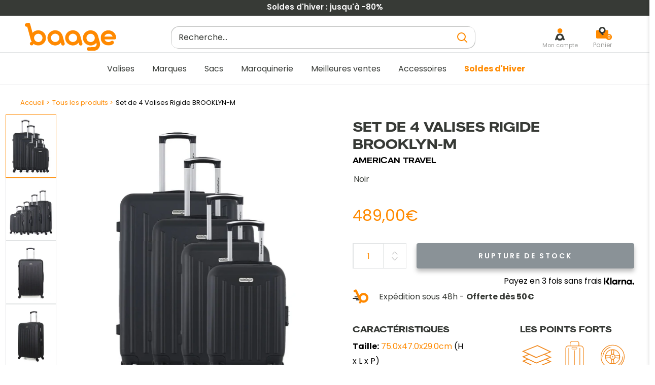

--- FILE ---
content_type: text/html; charset=utf-8
request_url: https://baage.fr/products/set-de-4-valises-rigide-brooklyn-m
body_size: 89399
content:
<!doctype html>

<html class="no-js" lang="fr">
<head>
    <meta charset="utf-8">
    <meta name="viewport" content="width=device-width, initial-scale=1.0, height=device-height, minimum-scale=1.0, maximum-scale=1.0">
    <meta name="theme-color" content="#ff8a00"><title>Set de 4 Valises Rigide BROOKLYN-M - AMERICAN TRAVEL | Baage
</title><meta name="description" content="Découvrez la nouvelle collection BROOKLYN-M proposée par American travel ! Le Set de 4 Valises Rigide BROOKLYN-M a tout pour vous offrir un voyage en confort et sans stress: fonctionnalité, solidité, élégance et sécurité. Cet ensemble est idéalement conçu pour les longs voyages en famille ou seul avec ses valises de di">
      <link rel="canonical" href="https://baage.fr/products/set-de-4-valises-rigide-brooklyn-m">
    
<link rel="shortcut icon" href="//baage.fr/cdn/shop/files/Fichier_1_96x96.png?v=1624530790" type="image/png"><link rel="preload" href="//baage.fr/cdn/shop/t/109/assets/theme.css?v=16592536122099765721719930396" as="style" onload="this.rel='stylesheet'">
<link rel="preload" href="https://cdn.jsdelivr.net/npm/instantsearch.css@7.4.5/themes/reset-min.css" as="style" onload="this.rel='stylesheet'">
<link rel="preload" href="//baage.fr/cdn/shop/t/109/assets/lugus-custom.css?v=56300671489583562451719930396" as="style" onload="this.rel='stylesheet'">
<link rel="preload" href="https://unpkg.com/flickity@2.3.0/dist/flickity.min.css" as="style" onload="this.rel='stylesheet'">
<link rel="preload" href="//baage.fr/cdn/shop/t/109/assets/CartRework.css?v=89916348670759456231719930396" as="style" onload="this.rel='stylesheet'">
<link rel="preload" href="//baage.fr/cdn/shop/t/109/assets/base.css?v=67080142894450557131719930396" as="style" onload="this.rel='stylesheet'">


<link rel="preload" as="script" href="//baage.fr/cdn/shop/t/109/assets/libs.min.js?v=145316398215798100551719930396">

<link rel="preload" as="script" href="https://ajax.googleapis.com/ajax/libs/jquery/3.5.1/jquery.min.js">


   
    <script src="https://ajax.googleapis.com/ajax/libs/jquery/3.5.1/jquery.min.js"></script>
       
    <script defer type="text/javascript" src="https://cdnjs.cloudflare.com/ajax/libs/slick-carousel/1.6.0/slick.js"></script>
     
    <script src="//baage.fr/cdn/shop/t/109/assets/libs.min.js?v=145316398215798100551719930396"></script><script type="text/javascript">
  function loadCSS(filename){var l=document.createElement('link');l.rel='stylesheet';l.href=filename;var h=document.getElementsByTagName('head')[0];h.parentNode.insertBefore(l,h);}
  window.addEventListener('DOMContentLoaded', (event) => {
    setTimeout(function() {
      loadCSS("https://baage.fr/cdn/shop/t/109/assets/fonts.css?v=82680973259427935201762764862");  
    }, 100);
  });
</script><meta property="og:type" content="product">
  <meta property="og:title" content="Set de 4 Valises Rigide BROOKLYN-M"><meta property="og:image" content="http://baage.fr/cdn/shop/files/ec101340f3e44707719f877a3f6b0f0c.jpg?v=1721815496">
    <meta property="og:image:secure_url" content="https://baage.fr/cdn/shop/files/ec101340f3e44707719f877a3f6b0f0c.jpg?v=1721815496">
    <meta property="og:image:width" content="1521">
    <meta property="og:image:height" content="1920"><meta property="product:price:amount" content="489,00">
  <meta property="product:price:currency" content="EUR"><meta property="og:description" content="Découvrez la nouvelle collection BROOKLYN-M proposée par American travel ! Le Set de 4 Valises Rigide BROOKLYN-M a tout pour vous offrir un voyage en confort et sans stress: fonctionnalité, solidité, élégance et sécurité. Cet ensemble est idéalement conçu pour les longs voyages en famille ou seul avec ses valises de di"><meta property="og:url" content="https://baage.fr/products/set-de-4-valises-rigide-brooklyn-m">
<meta property="og:site_name" content="Baage.fr"><meta name="twitter:card" content="summary"><meta name="twitter:title" content="Set de 4 Valises Rigide BROOKLYN-M">
  <meta name="twitter:description" content="Découvrez la nouvelle collection BROOKLYN-M proposée par American travel ! Le Set de 4 Valises Rigide BROOKLYN-M a tout pour vous offrir un voyage en confort et sans stress: fonctionnalité, solidité, élégance et sécurité. Cet ensemble est idéalement conçu pour les longs voyages en famille ou seul avec ses valises de différents formats. Il comprend deux valises cabine de 55cm et 46cm et deux valises de soute de 75cm et 65cm. Les 4 valises ont une coque rigide conçue en ABS qui est capable de résister aux chocs et transporter vos affaires tout en sécurité jusqu&#39;à votre destination. Dotées d&#39;un trolley rétractable et 4 roues multidirectionnelles, ces valises rigides offrent un avantage non négligeable pour se déplacer sans difficulté dans les halls d&#39;aéroport ou encore en ville. Quant au rangement de vos affaires, chaque valise est composée de deux compartiments">
  <meta name="twitter:image" content="https://baage.fr/cdn/shop/files/ec101340f3e44707719f877a3f6b0f0c_600x600_crop_center.jpg?v=1721815496">
    

<style>
  


  :root {
    --default-text-font-size : 15px;
    --base-text-font-size    : 16px;
    --heading-font-family    : Barlow, sans-serif;
    --heading-font-weight    : 600;
    --heading-font-style     : normal;
    --text-font-family       : Poppins, sans-serif;
    --text-font-weight       : 400;
    --text-font-style        : normal;
    --text-font-bolder-weight: 600;
    --text-link-decoration   : underline;

    --text-color               : #373a36;
    --text-color-rgb           : 55, 58, 54;
    --heading-color            : #373a36;
    --border-color             : #e1e3e4;
    --border-color-rgb         : 225, 227, 228;
    --form-border-color        : #d4d6d8;
    --accent-color             : #ff8a00;
    --accent-color-rgb         : 255, 138, 0;
    --link-color               : #ff8a00;
    --link-color-hover         : #b36100;
    --background               : #ffffff;
    --secondary-background     : #ffffff;
    --secondary-background-rgb : 255, 255, 255;
    --accent-background        : rgba(255, 138, 0, 0.08);

    --input-background: #ffffff;

    --error-color       : #d44141;
    --error-background  : rgba(212, 65, 65, 0.07);
    --success-color     : #1b991b;
    --success-background: rgba(27, 153, 27, 0.11);

    --primary-button-background      : rgba(0,0,0,0);
    --primary-button-background-rgb  : 0, 0, 0;
    --primary-button-text-color      : #373a36;

    --primary-button-background-hover      : #FF8A00;
    --primary-button-text-color-hover      : #ffffff;

    --secondary-button-background    : #ff8a00;
    --secondary-button-background-rgb: 255, 138, 0;
    --secondary-button-text-color    : #ffffff;

    --header-background      : #ffffff;
    --header-text-color      : #373a36;
    --header-light-text-color: #373a36;
    --header-border-color    : rgba(55, 58, 54, 0.3);
    --header-accent-color    : #373a36;

    --footer-background-color:    #373a36;
    --footer-heading-text-color:  #ffffff;
    --footer-body-text-color:     #c3c4c3;
    --footer-body-text-color-rgb: 195, 196, 195;
    --footer-accent-color:        #ff8a00;
    --footer-accent-color-rgb:    255, 138, 0;
    --footer-border:              none;

    --flickity-arrow-color: #abb1b4;--product-on-sale-accent           : #ff8a00;
    --product-on-sale-accent-rgb       : 255, 138, 0;
    --product-on-sale-color            : #ffffff;
    --product-in-stock-color           : #076907;
    --product-low-stock-color          : #d44141;
    --product-sold-out-color           : #8a9297;
    --product-custom-label-1-background: #008a00;
    --product-custom-label-1-color     : #ffffff;
    --product-custom-label-2-background: #00a500;
    --product-custom-label-2-color     : #ffffff;
    --product-review-star-color        : #ffbd00;

    --mobile-container-gutter : 20px;
    --desktop-container-gutter: 40px;

    --error_image: files/page_404_bg-baage.png; 
  
/*    Espace je ne sais pas ce que je fais   */
   
    --transform-origin-end:right;
    
/*   retour en zone je sais a peu pres ce que je fais   */
  }

    
    
    
</style>

<script>
  // IE11 does not have support for CSS variables, so we have to polyfill them
  if (!(((window || {}).CSS || {}).supports && window.CSS.supports('(--a: 0)'))) {
    const script = document.createElement('script');
    script.type = 'text/javascript';
    script.src = 'https://cdn.jsdelivr.net/npm/css-vars-ponyfill@2';
    script.onload = function() {
      cssVars({});
    };

    document.getElementsByTagName('head')[0].appendChild(script);
  }
</script>


        <script>window.performance && window.performance.mark && window.performance.mark('shopify.content_for_header.start');</script><meta name="google-site-verification" content="F_Ak_DMkjtgRl6yrY1fwiiZH-HnhWGXhr2WNaVZyi-E">
<meta name="facebook-domain-verification" content="jmlfg4wvk0izr5hy1xmj1p89hr7tt0">
<meta id="shopify-digital-wallet" name="shopify-digital-wallet" content="/55868817560/digital_wallets/dialog">
<meta name="shopify-checkout-api-token" content="96a31de8f9cd348165e0674336ad8178">
<meta id="in-context-paypal-metadata" data-shop-id="55868817560" data-venmo-supported="false" data-environment="production" data-locale="fr_FR" data-paypal-v4="true" data-currency="EUR">
<link rel="alternate" type="application/json+oembed" href="https://baage.fr/products/set-de-4-valises-rigide-brooklyn-m.oembed">
<script async="async" src="/checkouts/internal/preloads.js?locale=fr-FR"></script>
<script id="shopify-features" type="application/json">{"accessToken":"96a31de8f9cd348165e0674336ad8178","betas":["rich-media-storefront-analytics"],"domain":"baage.fr","predictiveSearch":true,"shopId":55868817560,"locale":"fr"}</script>
<script>var Shopify = Shopify || {};
Shopify.shop = "rayonbagage.myshopify.com";
Shopify.locale = "fr";
Shopify.currency = {"active":"EUR","rate":"1.0"};
Shopify.country = "FR";
Shopify.theme = {"name":"Copie de Thème retrait algolia","id":163785048398,"schema_name":"Warehouse","schema_version":"1.16.9","theme_store_id":null,"role":"main"};
Shopify.theme.handle = "null";
Shopify.theme.style = {"id":null,"handle":null};
Shopify.cdnHost = "baage.fr/cdn";
Shopify.routes = Shopify.routes || {};
Shopify.routes.root = "/";</script>
<script type="module">!function(o){(o.Shopify=o.Shopify||{}).modules=!0}(window);</script>
<script>!function(o){function n(){var o=[];function n(){o.push(Array.prototype.slice.apply(arguments))}return n.q=o,n}var t=o.Shopify=o.Shopify||{};t.loadFeatures=n(),t.autoloadFeatures=n()}(window);</script>
<script id="shop-js-analytics" type="application/json">{"pageType":"product"}</script>
<script defer="defer" async type="module" src="//baage.fr/cdn/shopifycloud/shop-js/modules/v2/client.init-shop-cart-sync_C7zOiP7n.fr.esm.js"></script>
<script defer="defer" async type="module" src="//baage.fr/cdn/shopifycloud/shop-js/modules/v2/chunk.common_CSlijhlg.esm.js"></script>
<script type="module">
  await import("//baage.fr/cdn/shopifycloud/shop-js/modules/v2/client.init-shop-cart-sync_C7zOiP7n.fr.esm.js");
await import("//baage.fr/cdn/shopifycloud/shop-js/modules/v2/chunk.common_CSlijhlg.esm.js");

  window.Shopify.SignInWithShop?.initShopCartSync?.({"fedCMEnabled":true,"windoidEnabled":true});

</script>
<script>(function() {
  var isLoaded = false;
  function asyncLoad() {
    if (isLoaded) return;
    isLoaded = true;
    var urls = ["https:\/\/plugin.brevo.com\/integrations\/api\/automation\/script?ma-key=2sb62g7x9elqdhgsu6gnlach\u0026shop=rayonbagage.myshopify.com","https:\/\/plugin.brevo.com\/integrations\/api\/sy\/cart_tracking\/script?user_connection_id=615d568ef1aabf4d741654d3\u0026ma-key=2sb62g7x9elqdhgsu6gnlach\u0026shop=rayonbagage.myshopify.com","https:\/\/cdn.one.store\/javascript\/dist\/1.0\/jcr-widget.js?account_id=shopify:rayonbagage.myshopify.com\u0026shop=rayonbagage.myshopify.com","https:\/\/shopwebapp.dpd.fr\/shopify\/js\/dpd_maps.js?shop=rayonbagage.myshopify.com","https:\/\/storage.nfcube.com\/instafeed-da78613afe50db68b89a363b1d943b55.js?shop=rayonbagage.myshopify.com","https:\/\/prod.shop.analytics.kiliba.eu\/shopifyScriptTag.min.js?shop=rayonbagage.myshopify.com","https:\/\/d33a6lvgbd0fej.cloudfront.net\/script_tag\/secomapp.scripttag.js?shop=rayonbagage.myshopify.com"];
    for (var i = 0; i < urls.length; i++) {
      var s = document.createElement('script');
      s.type = 'text/javascript';
      s.async = true;
      s.src = urls[i];
      var x = document.getElementsByTagName('script')[0];
      x.parentNode.insertBefore(s, x);
    }
  };
  document.addEventListener('StartAsyncLoading',function(event){asyncLoad();});if(window.attachEvent) {
    window.attachEvent('onload', function(){});
  } else {
    window.addEventListener('load', function(){}, false);
  }
})();</script>
<script id="__st">var __st={"a":55868817560,"offset":3600,"reqid":"28ee4e04-3bb7-45de-9df6-b41f260e3fc2-1768541054","pageurl":"baage.fr\/products\/set-de-4-valises-rigide-brooklyn-m","u":"8a75e1579c8f","p":"product","rtyp":"product","rid":7691018699002};</script>
<script>window.ShopifyPaypalV4VisibilityTracking = true;</script>
<script id="captcha-bootstrap">!function(){'use strict';const t='contact',e='account',n='new_comment',o=[[t,t],['blogs',n],['comments',n],[t,'customer']],c=[[e,'customer_login'],[e,'guest_login'],[e,'recover_customer_password'],[e,'create_customer']],r=t=>t.map((([t,e])=>`form[action*='/${t}']:not([data-nocaptcha='true']) input[name='form_type'][value='${e}']`)).join(','),a=t=>()=>t?[...document.querySelectorAll(t)].map((t=>t.form)):[];function s(){const t=[...o],e=r(t);return a(e)}const i='password',u='form_key',d=['recaptcha-v3-token','g-recaptcha-response','h-captcha-response',i],f=()=>{try{return window.sessionStorage}catch{return}},m='__shopify_v',_=t=>t.elements[u];function p(t,e,n=!1){try{const o=window.sessionStorage,c=JSON.parse(o.getItem(e)),{data:r}=function(t){const{data:e,action:n}=t;return t[m]||n?{data:e,action:n}:{data:t,action:n}}(c);for(const[e,n]of Object.entries(r))t.elements[e]&&(t.elements[e].value=n);n&&o.removeItem(e)}catch(o){console.error('form repopulation failed',{error:o})}}const l='form_type',E='cptcha';function T(t){t.dataset[E]=!0}const w=window,h=w.document,L='Shopify',v='ce_forms',y='captcha';let A=!1;((t,e)=>{const n=(g='f06e6c50-85a8-45c8-87d0-21a2b65856fe',I='https://cdn.shopify.com/shopifycloud/storefront-forms-hcaptcha/ce_storefront_forms_captcha_hcaptcha.v1.5.2.iife.js',D={infoText:'Protégé par hCaptcha',privacyText:'Confidentialité',termsText:'Conditions'},(t,e,n)=>{const o=w[L][v],c=o.bindForm;if(c)return c(t,g,e,D).then(n);var r;o.q.push([[t,g,e,D],n]),r=I,A||(h.body.append(Object.assign(h.createElement('script'),{id:'captcha-provider',async:!0,src:r})),A=!0)});var g,I,D;w[L]=w[L]||{},w[L][v]=w[L][v]||{},w[L][v].q=[],w[L][y]=w[L][y]||{},w[L][y].protect=function(t,e){n(t,void 0,e),T(t)},Object.freeze(w[L][y]),function(t,e,n,w,h,L){const[v,y,A,g]=function(t,e,n){const i=e?o:[],u=t?c:[],d=[...i,...u],f=r(d),m=r(i),_=r(d.filter((([t,e])=>n.includes(e))));return[a(f),a(m),a(_),s()]}(w,h,L),I=t=>{const e=t.target;return e instanceof HTMLFormElement?e:e&&e.form},D=t=>v().includes(t);t.addEventListener('submit',(t=>{const e=I(t);if(!e)return;const n=D(e)&&!e.dataset.hcaptchaBound&&!e.dataset.recaptchaBound,o=_(e),c=g().includes(e)&&(!o||!o.value);(n||c)&&t.preventDefault(),c&&!n&&(function(t){try{if(!f())return;!function(t){const e=f();if(!e)return;const n=_(t);if(!n)return;const o=n.value;o&&e.removeItem(o)}(t);const e=Array.from(Array(32),(()=>Math.random().toString(36)[2])).join('');!function(t,e){_(t)||t.append(Object.assign(document.createElement('input'),{type:'hidden',name:u})),t.elements[u].value=e}(t,e),function(t,e){const n=f();if(!n)return;const o=[...t.querySelectorAll(`input[type='${i}']`)].map((({name:t})=>t)),c=[...d,...o],r={};for(const[a,s]of new FormData(t).entries())c.includes(a)||(r[a]=s);n.setItem(e,JSON.stringify({[m]:1,action:t.action,data:r}))}(t,e)}catch(e){console.error('failed to persist form',e)}}(e),e.submit())}));const S=(t,e)=>{t&&!t.dataset[E]&&(n(t,e.some((e=>e===t))),T(t))};for(const o of['focusin','change'])t.addEventListener(o,(t=>{const e=I(t);D(e)&&S(e,y())}));const B=e.get('form_key'),M=e.get(l),P=B&&M;t.addEventListener('StartPreviewBarLoading',(()=>{const t=y();if(P)for(const e of t)e.elements[l].value===M&&p(e,B);[...new Set([...A(),...v().filter((t=>'true'===t.dataset.shopifyCaptcha))])].forEach((e=>S(e,t)))}))}(h,new URLSearchParams(w.location.search),n,t,e,['guest_login'])})(!0,!0)}();</script>
<script integrity="sha256-4kQ18oKyAcykRKYeNunJcIwy7WH5gtpwJnB7kiuLZ1E=" data-source-attribution="shopify.loadfeatures" defer="defer" src="//baage.fr/cdn/shopifycloud/storefront/assets/storefront/load_feature-a0a9edcb.js" crossorigin="anonymous"></script>
<script data-source-attribution="shopify.dynamic_checkout.dynamic.init">var Shopify=Shopify||{};Shopify.PaymentButton=Shopify.PaymentButton||{isStorefrontPortableWallets:!0,init:function(){window.Shopify.PaymentButton.init=function(){};var t=document.createElement("script");t.src="https://baage.fr/cdn/shopifycloud/portable-wallets/latest/portable-wallets.fr.js",t.type="module",document.head.appendChild(t)}};
</script>
<script data-source-attribution="shopify.dynamic_checkout.buyer_consent">
  function portableWalletsHideBuyerConsent(e){var t=document.getElementById("shopify-buyer-consent"),n=document.getElementById("shopify-subscription-policy-button");t&&n&&(t.classList.add("hidden"),t.setAttribute("aria-hidden","true"),n.removeEventListener("click",e))}function portableWalletsShowBuyerConsent(e){var t=document.getElementById("shopify-buyer-consent"),n=document.getElementById("shopify-subscription-policy-button");t&&n&&(t.classList.remove("hidden"),t.removeAttribute("aria-hidden"),n.addEventListener("click",e))}window.Shopify?.PaymentButton&&(window.Shopify.PaymentButton.hideBuyerConsent=portableWalletsHideBuyerConsent,window.Shopify.PaymentButton.showBuyerConsent=portableWalletsShowBuyerConsent);
</script>
<script data-source-attribution="shopify.dynamic_checkout.cart.bootstrap">document.addEventListener("StartPreviewBarLoading",(function(){function t(){return document.querySelector("shopify-accelerated-checkout-cart, shopify-accelerated-checkout")}if(t())Shopify.PaymentButton.init();else{new MutationObserver((function(e,n){t()&&(Shopify.PaymentButton.init(),n.disconnect())})).observe(document.body,{childList:!0,subtree:!0})}}));
</script>
<link id="shopify-accelerated-checkout-styles" rel="stylesheet" media="screen" href="https://baage.fr/cdn/shopifycloud/portable-wallets/latest/accelerated-checkout-backwards-compat.css" crossorigin="anonymous">
<style id="shopify-accelerated-checkout-cart">
        #shopify-buyer-consent {
  margin-top: 1em;
  display: inline-block;
  width: 100%;
}

#shopify-buyer-consent.hidden {
  display: none;
}

#shopify-subscription-policy-button {
  background: none;
  border: none;
  padding: 0;
  text-decoration: underline;
  font-size: inherit;
  cursor: pointer;
}

#shopify-subscription-policy-button::before {
  box-shadow: none;
}

      </style>

<script>window.performance && window.performance.mark && window.performance.mark('shopify.content_for_header.end');</script> 

    <link rel="stylesheet" href="//baage.fr/cdn/shop/t/109/assets/theme.css?v=16592536122099765721719930396">
    <link rel="stylesheet" href="//baage.fr/cdn/shop/t/109/assets/base.css?v=67080142894450557131719930396">

    
  <script type="application/ld+json" id="main-microdata">
  {
    "@context": "http://schema.org",
    "@type": "Product",
    "offers": [{
          "@type": "Offer",
          "name": "noir",
          "availability":"https://schema.org/OutOfStock",
          "price": 489.0,
          "priceCurrency": "EUR",
          "priceValidUntil": "2026-01-26","sku": "BD-20990","url": "/products/set-de-4-valises-rigide-brooklyn-m?variant=43051562074362"
        },
{
          "@type": "Offer",
          "name": "marine",
          "availability":"https://schema.org/OutOfStock",
          "price": 129.0,
          "priceCurrency": "EUR",
          "priceValidUntil": "2026-01-26","sku": "BD-20992","url": "/products/set-de-4-valises-rigide-brooklyn-m?variant=43051562139898"
        },
{
          "@type": "Offer",
          "name": "beige",
          "availability":"https://schema.org/OutOfStock",
          "price": 489.0,
          "priceCurrency": "EUR",
          "priceValidUntil": "2026-01-26","sku": "BD-20994","url": "/products/set-de-4-valises-rigide-brooklyn-m?variant=43051562172666"
        },
{
          "@type": "Offer",
          "name": "rose dore",
          "availability":"https://schema.org/OutOfStock",
          "price": 489.0,
          "priceCurrency": "EUR",
          "priceValidUntil": "2026-01-26","sku": "BD-20996","url": "/products/set-de-4-valises-rigide-brooklyn-m?variant=43051562238202"
        },
{
          "@type": "Offer",
          "name": "gris",
          "availability":"https://schema.org/OutOfStock",
          "price": 129.0,
          "priceCurrency": "EUR",
          "priceValidUntil": "2026-01-26","sku": "BD-20998","url": "/products/set-de-4-valises-rigide-brooklyn-m?variant=43051562107130"
        },
{
          "@type": "Offer",
          "name": "prune",
          "availability":"https://schema.org/OutOfStock",
          "price": 489.0,
          "priceCurrency": "EUR",
          "priceValidUntil": "2026-01-26","sku": "BD-21000","url": "/products/set-de-4-valises-rigide-brooklyn-m?variant=43051562303738"
        },
{
          "@type": "Offer",
          "name": "vert eau",
          "availability":"https://schema.org/OutOfStock",
          "price": 489.0,
          "priceCurrency": "EUR",
          "priceValidUntil": "2026-01-26","sku": "BD-22901","url": "/products/set-de-4-valises-rigide-brooklyn-m?variant=47908882317646"
        },
{
          "@type": "Offer",
          "name": "kaki",
          "availability":"https://schema.org/OutOfStock",
          "price": 489.0,
          "priceCurrency": "EUR",
          "priceValidUntil": "2026-01-26","sku": "BD-22317","url": "/products/set-de-4-valises-rigide-brooklyn-m?variant=47883814732110"
        }
],
      "gtin13": "3662933038504",
      "productId": "3662933038504",
    "brand": {
      "name": "AMERICAN TRAVEL"
    },
    "name": "Set de 4 Valises Rigide BROOKLYN-M",
    "description": "Découvrez la nouvelle collection BROOKLYN-M proposée par American travel ! Le Set de 4 Valises Rigide BROOKLYN-M a tout pour vous offrir un voyage en confort et sans stress: fonctionnalité, solidité, élégance et sécurité.\nCet ensemble est idéalement conçu pour les longs voyages en famille ou seul avec ses valises de différents formats. Il comprend deux valises cabine de 55cm et 46cm et deux valises de soute de 75cm et 65cm.\nLes 4 valises ont une coque rigide conçue en ABS qui est capable de résister aux chocs et transporter vos affaires tout en sécurité jusqu'à votre destination. Dotées d'un trolley rétractable et 4 roues multidirectionnelles, ces valises rigides offrent un avantage non négligeable pour se déplacer sans difficulté dans les halls d'aéroport ou encore en ville.\nQuant au rangement de vos affaires, chaque valise est composée de deux compartiments avec des sangles de maintien et un plateau séparateur zippé. Enfin la serrure à combinaison intégrée sur chaque valise permet de sécuriser vos affaires et passer un séjour serein.\nLe set de 4 Valises Rigide BROOKLYN-M inclut:\n\n1 valise grand format : 75*47*29cm ; 95L ; 4,1kg\n\n1 valise week-end : 65*41*26cm ; 64L ; 3,5kg\n\n1 valise cabine : 55*35*21cm ; 37L ; 2,8kg\n1 valise cabine XXS : 46*32*20cm ; 27L ; 2,5kg\n",
    "category": "SET DE VALISES",
    "url": "/products/set-de-4-valises-rigide-brooklyn-m",
    "sku": "BD-20990",
    "image": {
      "@type": "ImageObject",
      "url": "https://baage.fr/cdn/shop/files/ec101340f3e44707719f877a3f6b0f0c_1024x.jpg?v=1721815496",
      "image": "https://baage.fr/cdn/shop/files/ec101340f3e44707719f877a3f6b0f0c_1024x.jpg?v=1721815496",
      "name": "#couleur_prune",
      "width": "1024",
      "height": "1024"
    }
  }
  </script>



  <script type="application/ld+json">
  {
    "@context": "http://schema.org",
    "@type": "BreadcrumbList",
  "itemListElement": [{
      "@type": "ListItem",
      "position": 1,
      "name": "Accueil",
      "item": "https://baage.fr"
    },{
          "@type": "ListItem",
          "position": 2,
          "name": "Set de 4 Valises Rigide BROOKLYN-M",
          "item": "https://baage.fr/products/set-de-4-valises-rigide-brooklyn-m"
        }]
  }
  </script>


    <script>
        // This allows to expose several variables to the global scope, to be used in scripts
        window.theme = {
            pageType: "product",
            cartCount: 0,
            moneyFormat: "{{amount_with_comma_separator}}€",
            moneyWithCurrencyFormat: "€{{amount_with_comma_separator}} EUR",
            currencyCodeEnabled: null,
            showDiscount: false,
            discountMode: "percentage",
            searchMode: "product,article",
            searchUnavailableProducts: "hide",
            cartType: "drawer"
        };

        window.routes = {
            rootUrl: "\/",
            rootUrlWithoutSlash: '',
            cartUrl: "\/cart",
            cartAddUrl: "\/cart\/add",
            cartChangeUrl: "\/cart\/change",
            searchUrl: "\/search",
            productRecommendationsUrl: "\/recommendations\/products"
        };

        window.languages = {
            productRegularPrice: "Prix normal",
            productSalePrice: "Prix réduit",
            collectionOnSaleLabel: "Economisez {{savings}}",
            productFormUnavailable: "Indisponible",
            productFormAddToCart: "Ajouter au panier",
            productFormSoldOut: "Rupture de stock",
            productAdded: "Le produit a été ajouté au panier",
            productAddedShort: "Ajouté !",
            shippingEstimatorNoResults: "Nous ne livrons pas à votre adresse.",
            shippingEstimatorOneResult: "Il y a une option de livraison disponible :",
            shippingEstimatorMultipleResults: "Il y a {{count}} options de livraison disponibles :",
            shippingEstimatorErrors: "Une erreur s\u0026#39;est produite :"
        };

        window.lazySizesConfig = {
            loadHidden: false,
            hFac: 0.8,
            expFactor: 3,
            loadMode: 1,
            customMedia: {
                '--phone': '(max-width: 640px)',
                '--tablet': '(min-width: 641px) and (max-width: 1023px)',
                '--lap': '(min-width: 1024px)'
            }
        };

        document.documentElement.className = document.documentElement.className.replace('no-js', 'js');
    </script><script>
      window.customerReviewsTemplate = {
        "review" : `<div class="cr-review">

	<div class="cr-review__author">
		<span class="cr-review__author-name"></span>
		<span class="cr-review__author-badge">
			<img src='//baage.fr/cdn/shop/t/109/assets/acheteur_verifie.png?v=147702480737538974631719930396' alt="" loading="lazy">
		</span>
		<span class="cr-review__author-verified">Acheteur vérifié</span>
	</div>

	<div class="cr-review__rate">
		
			<div class="cr-review__rate-star">
			<svg width="18" height="17" viewBox="0 0 18 17" fill="none" xmlns="http://www.w3.org/2000/svg">
  <path d="M8.65614 1.42654C8.93232 0.639884 9.85221 0.639886 10.1284 1.42654L11.7111 5.93467C11.8367 6.29243 12.1265 6.52465 12.4473 6.52465H17.0012C17.827 6.52465 18.1114 7.85673 17.3893 8.34227L14.1096 10.5475C13.7514 10.7884 13.6012 11.3183 13.7616 11.7752L15.0938 15.5697C15.3919 16.4188 14.6353 17.245 13.9696 16.7973L9.78035 13.9804C9.53895 13.8181 9.24557 13.8181 9.00418 13.9804L4.81501 16.7973C4.14925 17.245 3.39269 16.4188 3.6908 15.5697L5.02298 11.7752C5.18337 11.3183 5.03314 10.7884 4.67494 10.5475L1.39528 8.34227C0.673191 7.85673 0.957606 6.52465 1.78336 6.52465H6.33732C6.65809 6.52465 6.94784 6.29242 7.07344 5.93467L8.65614 1.42654Z" fill="#E3E3E3"/>
</svg>
			</div>
		
			<div class="cr-review__rate-star">
			<svg width="18" height="17" viewBox="0 0 18 17" fill="none" xmlns="http://www.w3.org/2000/svg">
  <path d="M8.65614 1.42654C8.93232 0.639884 9.85221 0.639886 10.1284 1.42654L11.7111 5.93467C11.8367 6.29243 12.1265 6.52465 12.4473 6.52465H17.0012C17.827 6.52465 18.1114 7.85673 17.3893 8.34227L14.1096 10.5475C13.7514 10.7884 13.6012 11.3183 13.7616 11.7752L15.0938 15.5697C15.3919 16.4188 14.6353 17.245 13.9696 16.7973L9.78035 13.9804C9.53895 13.8181 9.24557 13.8181 9.00418 13.9804L4.81501 16.7973C4.14925 17.245 3.39269 16.4188 3.6908 15.5697L5.02298 11.7752C5.18337 11.3183 5.03314 10.7884 4.67494 10.5475L1.39528 8.34227C0.673191 7.85673 0.957606 6.52465 1.78336 6.52465H6.33732C6.65809 6.52465 6.94784 6.29242 7.07344 5.93467L8.65614 1.42654Z" fill="#E3E3E3"/>
</svg>
			</div>
		
			<div class="cr-review__rate-star">
			<svg width="18" height="17" viewBox="0 0 18 17" fill="none" xmlns="http://www.w3.org/2000/svg">
  <path d="M8.65614 1.42654C8.93232 0.639884 9.85221 0.639886 10.1284 1.42654L11.7111 5.93467C11.8367 6.29243 12.1265 6.52465 12.4473 6.52465H17.0012C17.827 6.52465 18.1114 7.85673 17.3893 8.34227L14.1096 10.5475C13.7514 10.7884 13.6012 11.3183 13.7616 11.7752L15.0938 15.5697C15.3919 16.4188 14.6353 17.245 13.9696 16.7973L9.78035 13.9804C9.53895 13.8181 9.24557 13.8181 9.00418 13.9804L4.81501 16.7973C4.14925 17.245 3.39269 16.4188 3.6908 15.5697L5.02298 11.7752C5.18337 11.3183 5.03314 10.7884 4.67494 10.5475L1.39528 8.34227C0.673191 7.85673 0.957606 6.52465 1.78336 6.52465H6.33732C6.65809 6.52465 6.94784 6.29242 7.07344 5.93467L8.65614 1.42654Z" fill="#E3E3E3"/>
</svg>
			</div>
		
			<div class="cr-review__rate-star">
			<svg width="18" height="17" viewBox="0 0 18 17" fill="none" xmlns="http://www.w3.org/2000/svg">
  <path d="M8.65614 1.42654C8.93232 0.639884 9.85221 0.639886 10.1284 1.42654L11.7111 5.93467C11.8367 6.29243 12.1265 6.52465 12.4473 6.52465H17.0012C17.827 6.52465 18.1114 7.85673 17.3893 8.34227L14.1096 10.5475C13.7514 10.7884 13.6012 11.3183 13.7616 11.7752L15.0938 15.5697C15.3919 16.4188 14.6353 17.245 13.9696 16.7973L9.78035 13.9804C9.53895 13.8181 9.24557 13.8181 9.00418 13.9804L4.81501 16.7973C4.14925 17.245 3.39269 16.4188 3.6908 15.5697L5.02298 11.7752C5.18337 11.3183 5.03314 10.7884 4.67494 10.5475L1.39528 8.34227C0.673191 7.85673 0.957606 6.52465 1.78336 6.52465H6.33732C6.65809 6.52465 6.94784 6.29242 7.07344 5.93467L8.65614 1.42654Z" fill="#E3E3E3"/>
</svg>
			</div>
		
			<div class="cr-review__rate-star">
			<svg width="18" height="17" viewBox="0 0 18 17" fill="none" xmlns="http://www.w3.org/2000/svg">
  <path d="M8.65614 1.42654C8.93232 0.639884 9.85221 0.639886 10.1284 1.42654L11.7111 5.93467C11.8367 6.29243 12.1265 6.52465 12.4473 6.52465H17.0012C17.827 6.52465 18.1114 7.85673 17.3893 8.34227L14.1096 10.5475C13.7514 10.7884 13.6012 11.3183 13.7616 11.7752L15.0938 15.5697C15.3919 16.4188 14.6353 17.245 13.9696 16.7973L9.78035 13.9804C9.53895 13.8181 9.24557 13.8181 9.00418 13.9804L4.81501 16.7973C4.14925 17.245 3.39269 16.4188 3.6908 15.5697L5.02298 11.7752C5.18337 11.3183 5.03314 10.7884 4.67494 10.5475L1.39528 8.34227C0.673191 7.85673 0.957606 6.52465 1.78336 6.52465H6.33732C6.65809 6.52465 6.94784 6.29242 7.07344 5.93467L8.65614 1.42654Z" fill="#E3E3E3"/>
</svg>
			</div>
		
	</div>

	<div class="cr-review__content">
		<div class="cr-review__content-ordered-at">
			Commande réalisée le <span></span>
		</div>

		<div class="cr-review__content-text">
			<p></p>

			<div class="cr-review__content-text-reply">
			</div>

		</div>






	</div>
</div>
`,
        "response" : `<div class="cr-response">
    <div class="cr-response__author">
        <img class="cr-response__author-logo" src="//baage.fr/cdn/shop/t/109/assets/baage-logo-review.png?v=168157620246490621181719930396" alt="">
        <span class="cr-response__author-name">Baage</span>
    </div>

    <div class="cr-response__text">

    </div>
</div>`,
      }
    </script>

    <script src="//baage.fr/cdn/shop/t/109/assets/theme.js?v=76832720911563893351719930396" defer></script>
    <script src="//baage.fr/cdn/shop/t/109/assets/custom.js?v=73856274714334160591719930396" defer></script>

    <script>
	window.i18n = {
	  algolia : {
      "color_option": "Couleur",
      "no_results": "Aucun produit trouvé",
      "product": "produit",
      "products": "produits",
      "search": {
        "no_results": "Nous sommes désolés, il n’y a pas de résultats pour votre recherche",
        "found_product": "produit trouvé pour",
        "found_products": "produits trouvés pour"
      }
    }
	}
</script>


    <!-- Custom assets - Lugus -->
    <link rel="stylesheet" href="https://cdn.jsdelivr.net/npm/instantsearch.css@7.4.5/themes/reset-min.css">
    <link rel="stylesheet" href="//baage.fr/cdn/shop/t/109/assets/lugus-custom.css?v=56300671489583562451719930396">
    <script src="//baage.fr/cdn/shop/t/109/assets/lugus-custom.min.js?v=76959310104635130091719930396" defer></script>
    <link rel="stylesheet" href="https://unpkg.com/flickity@2.3.0/dist/flickity.min.css">
    <script src="https://unpkg.com/flickity@2/dist/flickity.pkgd.min.js" defer></script><script>
            (function () {
                window.onpageshow = function () {
                    // We force re-freshing the cart content onpageshow, as most browsers will serve a cache copy when hitting the
                    // back button, which cause staled data
                    document.documentElement.dispatchEvent(new CustomEvent('cart:refresh', {
                        bubbles: true,
                        detail: {scrollToTop: false}
                    }));
                };
            })();
        </script><!-- Global site tag (gtag.js) - Google Ads -->
<script>
  document.addEventListener('StartAsyncLoading',function(event){  
  var resource = document.createElement('script'); 
  resource.async = "true";
  resource.src = "https://www.googletagmanager.com/gtag/js?id=AW-447233821";
  var script = document.getElementsByTagName('script')[0];
  script.parentNode.insertBefore(resource, script);
  
  window.dataLayer = window.dataLayer || [];
  function gtag(){dataLayer.push(arguments);}
  gtag('js', new Date());

  gtag('config', 'AW-447233821');
  });
</script>
      <!-- END Global site tag (gtag.js) - Google Ads -->

      <!-- BEGIN tag avis verifies -->
  <script charset="utf-8" data-src="//cl.avis-verifies.com/fr/cache/6/8/3/6833ccce-3940-6244-cd24-a217830a3740/AWS/PRODUCT_API/tag.min.js"></script>
      <!-- END tag avis verifies -->
  
    <!-- BEGIN Bing Ads: ID : 134624701 -->
  <script>document.addEventListener('StartAsyncLoading',function(event){(function(w,d,t,r,u){var f,n,i;w[u]=w[u]||[],f=function(){var o={ti:"134624701"};o.q=w[u],w[u]=new UET(o),w[u].push("pageLoad")},n=d.createElement(t),n.src=r,n.async=1,n.onload=n.onreadystatechange=function(){var s=this.readyState;s&&s!=="loaded"&&s!=="complete"||(f(),n.onload=n.onreadystatechange=null)},i=d.getElementsByTagName(t)[0],i.parentNode.insertBefore(n,i)})(window,document,"script","//bat.bing.com/bat.js","uetq");
                                                                        function uet_report_conversion() {window.uetq = window.uetq || [];window.uetq.push('event', 'purchase', {});}});</script>
  <!-- END Bing Ads: ID : 134624701 -->

<!-- Hotjar Tracking Code for Baage -->
<script>
   document.addEventListener('StartAsyncLoading',function(event){
    (function(h,o,t,j,a,r){
        h.hj=h.hj||function(){(h.hj.q=h.hj.q||[]).push(arguments)};
        h._hjSettings={hjid:1932085,hjsv:6};
        a=o.getElementsByTagName('head')[0];
        r=o.createElement('script');r.async=1;
        r.src=t+h._hjSettings.hjid+j+h._hjSettings.hjsv;
        a.appendChild(r);
    })(window,document,'https://static.hotjar.com/c/hotjar-','.js?sv=');
    });
</script>

  
<!-- BEGIN app block: shopify://apps/kwanko-tracking/blocks/kwanko-tracking/82a7aed2-cf83-498c-887f-bc6c2e8db7f7 --><script type="text/javascript">
  document.addEventListener("DOMContentLoaded", function() {
    if (!KWKUniJS) {
      return;
    }
    
      KWKUniJS.debug('trigger theme app extension JS code for p78687 with domain https://tcx.baage.fr/');
      KWKUniJS.setVar('PROG','78687');
      KWKUniJS.setVar('TRK_HOST','https://tcx.baage.fr/');
      var shopifyPtagParams = {
        'customerId'    :  '' ,
        'siteType'      : KWKUniJS.tools.getDeviceType(),
        'language'      : navigator.language.replace('-','_')
      };
      
        KWKUniJS.debug('product page context');
        shopifyPtagParams.zone = 'product';
        shopifyPtagParams.productId = '7691018699002';
      
      if (shopifyPtagParams.hasOwnProperty('zone')) {
        KWKUniJS.ptag(shopifyPtagParams);
      }
    
  });
</script>

<!-- END app block --><!-- BEGIN app block: shopify://apps/one-ai-email-sms-marketing/blocks/embed-pixel/e2660a3c-4398-468f-b8cb-e4e470225df5 -->

<!-- END app block --><script src="https://cdn.shopify.com/extensions/2fd20563-1b1f-4b72-976d-3f86c2af4a71/2.2.1/assets/kwkuni.js" type="text/javascript" defer="defer"></script>
<script src="https://cdn.shopify.com/extensions/019b0ca3-aa13-7aa2-a0b4-6cb667a1f6f7/essential-countdown-timer-55/assets/countdown_timer_essential_apps.min.js" type="text/javascript" defer="defer"></script>
<script src="https://cdn.shopify.com/extensions/09be6f57-2146-44fb-aedc-503c9ee38877/one-ai-sms-email-marketing-11/assets/one-pixel.js" type="text/javascript" defer="defer"></script>
<link href="https://monorail-edge.shopifysvc.com" rel="dns-prefetch">
<script>(function(){if ("sendBeacon" in navigator && "performance" in window) {try {var session_token_from_headers = performance.getEntriesByType('navigation')[0].serverTiming.find(x => x.name == '_s').description;} catch {var session_token_from_headers = undefined;}var session_cookie_matches = document.cookie.match(/_shopify_s=([^;]*)/);var session_token_from_cookie = session_cookie_matches && session_cookie_matches.length === 2 ? session_cookie_matches[1] : "";var session_token = session_token_from_headers || session_token_from_cookie || "";function handle_abandonment_event(e) {var entries = performance.getEntries().filter(function(entry) {return /monorail-edge.shopifysvc.com/.test(entry.name);});if (!window.abandonment_tracked && entries.length === 0) {window.abandonment_tracked = true;var currentMs = Date.now();var navigation_start = performance.timing.navigationStart;var payload = {shop_id: 55868817560,url: window.location.href,navigation_start,duration: currentMs - navigation_start,session_token,page_type: "product"};window.navigator.sendBeacon("https://monorail-edge.shopifysvc.com/v1/produce", JSON.stringify({schema_id: "online_store_buyer_site_abandonment/1.1",payload: payload,metadata: {event_created_at_ms: currentMs,event_sent_at_ms: currentMs}}));}}window.addEventListener('pagehide', handle_abandonment_event);}}());</script>
<script id="web-pixels-manager-setup">(function e(e,d,r,n,o){if(void 0===o&&(o={}),!Boolean(null===(a=null===(i=window.Shopify)||void 0===i?void 0:i.analytics)||void 0===a?void 0:a.replayQueue)){var i,a;window.Shopify=window.Shopify||{};var t=window.Shopify;t.analytics=t.analytics||{};var s=t.analytics;s.replayQueue=[],s.publish=function(e,d,r){return s.replayQueue.push([e,d,r]),!0};try{self.performance.mark("wpm:start")}catch(e){}var l=function(){var e={modern:/Edge?\/(1{2}[4-9]|1[2-9]\d|[2-9]\d{2}|\d{4,})\.\d+(\.\d+|)|Firefox\/(1{2}[4-9]|1[2-9]\d|[2-9]\d{2}|\d{4,})\.\d+(\.\d+|)|Chrom(ium|e)\/(9{2}|\d{3,})\.\d+(\.\d+|)|(Maci|X1{2}).+ Version\/(15\.\d+|(1[6-9]|[2-9]\d|\d{3,})\.\d+)([,.]\d+|)( \(\w+\)|)( Mobile\/\w+|) Safari\/|Chrome.+OPR\/(9{2}|\d{3,})\.\d+\.\d+|(CPU[ +]OS|iPhone[ +]OS|CPU[ +]iPhone|CPU IPhone OS|CPU iPad OS)[ +]+(15[._]\d+|(1[6-9]|[2-9]\d|\d{3,})[._]\d+)([._]\d+|)|Android:?[ /-](13[3-9]|1[4-9]\d|[2-9]\d{2}|\d{4,})(\.\d+|)(\.\d+|)|Android.+Firefox\/(13[5-9]|1[4-9]\d|[2-9]\d{2}|\d{4,})\.\d+(\.\d+|)|Android.+Chrom(ium|e)\/(13[3-9]|1[4-9]\d|[2-9]\d{2}|\d{4,})\.\d+(\.\d+|)|SamsungBrowser\/([2-9]\d|\d{3,})\.\d+/,legacy:/Edge?\/(1[6-9]|[2-9]\d|\d{3,})\.\d+(\.\d+|)|Firefox\/(5[4-9]|[6-9]\d|\d{3,})\.\d+(\.\d+|)|Chrom(ium|e)\/(5[1-9]|[6-9]\d|\d{3,})\.\d+(\.\d+|)([\d.]+$|.*Safari\/(?![\d.]+ Edge\/[\d.]+$))|(Maci|X1{2}).+ Version\/(10\.\d+|(1[1-9]|[2-9]\d|\d{3,})\.\d+)([,.]\d+|)( \(\w+\)|)( Mobile\/\w+|) Safari\/|Chrome.+OPR\/(3[89]|[4-9]\d|\d{3,})\.\d+\.\d+|(CPU[ +]OS|iPhone[ +]OS|CPU[ +]iPhone|CPU IPhone OS|CPU iPad OS)[ +]+(10[._]\d+|(1[1-9]|[2-9]\d|\d{3,})[._]\d+)([._]\d+|)|Android:?[ /-](13[3-9]|1[4-9]\d|[2-9]\d{2}|\d{4,})(\.\d+|)(\.\d+|)|Mobile Safari.+OPR\/([89]\d|\d{3,})\.\d+\.\d+|Android.+Firefox\/(13[5-9]|1[4-9]\d|[2-9]\d{2}|\d{4,})\.\d+(\.\d+|)|Android.+Chrom(ium|e)\/(13[3-9]|1[4-9]\d|[2-9]\d{2}|\d{4,})\.\d+(\.\d+|)|Android.+(UC? ?Browser|UCWEB|U3)[ /]?(15\.([5-9]|\d{2,})|(1[6-9]|[2-9]\d|\d{3,})\.\d+)\.\d+|SamsungBrowser\/(5\.\d+|([6-9]|\d{2,})\.\d+)|Android.+MQ{2}Browser\/(14(\.(9|\d{2,})|)|(1[5-9]|[2-9]\d|\d{3,})(\.\d+|))(\.\d+|)|K[Aa][Ii]OS\/(3\.\d+|([4-9]|\d{2,})\.\d+)(\.\d+|)/},d=e.modern,r=e.legacy,n=navigator.userAgent;return n.match(d)?"modern":n.match(r)?"legacy":"unknown"}(),u="modern"===l?"modern":"legacy",c=(null!=n?n:{modern:"",legacy:""})[u],f=function(e){return[e.baseUrl,"/wpm","/b",e.hashVersion,"modern"===e.buildTarget?"m":"l",".js"].join("")}({baseUrl:d,hashVersion:r,buildTarget:u}),m=function(e){var d=e.version,r=e.bundleTarget,n=e.surface,o=e.pageUrl,i=e.monorailEndpoint;return{emit:function(e){var a=e.status,t=e.errorMsg,s=(new Date).getTime(),l=JSON.stringify({metadata:{event_sent_at_ms:s},events:[{schema_id:"web_pixels_manager_load/3.1",payload:{version:d,bundle_target:r,page_url:o,status:a,surface:n,error_msg:t},metadata:{event_created_at_ms:s}}]});if(!i)return console&&console.warn&&console.warn("[Web Pixels Manager] No Monorail endpoint provided, skipping logging."),!1;try{return self.navigator.sendBeacon.bind(self.navigator)(i,l)}catch(e){}var u=new XMLHttpRequest;try{return u.open("POST",i,!0),u.setRequestHeader("Content-Type","text/plain"),u.send(l),!0}catch(e){return console&&console.warn&&console.warn("[Web Pixels Manager] Got an unhandled error while logging to Monorail."),!1}}}}({version:r,bundleTarget:l,surface:e.surface,pageUrl:self.location.href,monorailEndpoint:e.monorailEndpoint});try{o.browserTarget=l,function(e){var d=e.src,r=e.async,n=void 0===r||r,o=e.onload,i=e.onerror,a=e.sri,t=e.scriptDataAttributes,s=void 0===t?{}:t,l=document.createElement("script"),u=document.querySelector("head"),c=document.querySelector("body");if(l.async=n,l.src=d,a&&(l.integrity=a,l.crossOrigin="anonymous"),s)for(var f in s)if(Object.prototype.hasOwnProperty.call(s,f))try{l.dataset[f]=s[f]}catch(e){}if(o&&l.addEventListener("load",o),i&&l.addEventListener("error",i),u)u.appendChild(l);else{if(!c)throw new Error("Did not find a head or body element to append the script");c.appendChild(l)}}({src:f,async:!0,onload:function(){if(!function(){var e,d;return Boolean(null===(d=null===(e=window.Shopify)||void 0===e?void 0:e.analytics)||void 0===d?void 0:d.initialized)}()){var d=window.webPixelsManager.init(e)||void 0;if(d){var r=window.Shopify.analytics;r.replayQueue.forEach((function(e){var r=e[0],n=e[1],o=e[2];d.publishCustomEvent(r,n,o)})),r.replayQueue=[],r.publish=d.publishCustomEvent,r.visitor=d.visitor,r.initialized=!0}}},onerror:function(){return m.emit({status:"failed",errorMsg:"".concat(f," has failed to load")})},sri:function(e){var d=/^sha384-[A-Za-z0-9+/=]+$/;return"string"==typeof e&&d.test(e)}(c)?c:"",scriptDataAttributes:o}),m.emit({status:"loading"})}catch(e){m.emit({status:"failed",errorMsg:(null==e?void 0:e.message)||"Unknown error"})}}})({shopId: 55868817560,storefrontBaseUrl: "https://baage.fr",extensionsBaseUrl: "https://extensions.shopifycdn.com/cdn/shopifycloud/web-pixels-manager",monorailEndpoint: "https://monorail-edge.shopifysvc.com/unstable/produce_batch",surface: "storefront-renderer",enabledBetaFlags: ["2dca8a86"],webPixelsConfigList: [{"id":"2578284878","configuration":"{\"shop\":\"rayonbagage.myshopify.com\",\"collect_url\":\"https:\\\/\\\/collect.bogos.io\\\/collect\"}","eventPayloadVersion":"v1","runtimeContext":"STRICT","scriptVersion":"e6ba5d3ab17a1a2b5c9cdd99319e2458","type":"APP","apiClientId":177733,"privacyPurposes":["ANALYTICS","MARKETING","SALE_OF_DATA"],"dataSharingAdjustments":{"protectedCustomerApprovalScopes":["read_customer_address","read_customer_email","read_customer_name","read_customer_personal_data","read_customer_phone"]}},{"id":"2180251982","configuration":"{\"mclic\":\"P51335F1011\",\"firstpartydomain\":\"https:\\\/\\\/tcx.baage.fr\\\/\"}","eventPayloadVersion":"v1","runtimeContext":"STRICT","scriptVersion":"f4ecd8be4aa2a720b1f57ececbcc833a","type":"APP","apiClientId":6468651,"privacyPurposes":[],"dataSharingAdjustments":{"protectedCustomerApprovalScopes":["read_customer_personal_data"]}},{"id":"1077281102","configuration":"{\"config\":\"{\\\"pixel_id\\\":\\\"G-6L0W25Z2EZ\\\",\\\"target_country\\\":\\\"FR\\\",\\\"gtag_events\\\":[{\\\"type\\\":\\\"search\\\",\\\"action_label\\\":[\\\"G-6L0W25Z2EZ\\\",\\\"AW-447233821\\\/-1N4CN6p_sMDEJ3-oNUB\\\"]},{\\\"type\\\":\\\"begin_checkout\\\",\\\"action_label\\\":[\\\"G-6L0W25Z2EZ\\\",\\\"AW-447233821\\\/E96oCNup_sMDEJ3-oNUB\\\"]},{\\\"type\\\":\\\"view_item\\\",\\\"action_label\\\":[\\\"G-6L0W25Z2EZ\\\",\\\"AW-447233821\\\/bjsOCNWp_sMDEJ3-oNUB\\\",\\\"MC-Z6F953F4JN\\\"]},{\\\"type\\\":\\\"purchase\\\",\\\"action_label\\\":[\\\"G-6L0W25Z2EZ\\\",\\\"AW-447233821\\\/E0idCNKp_sMDEJ3-oNUB\\\",\\\"MC-Z6F953F4JN\\\"]},{\\\"type\\\":\\\"page_view\\\",\\\"action_label\\\":[\\\"G-6L0W25Z2EZ\\\",\\\"AW-447233821\\\/6tgoCM-p_sMDEJ3-oNUB\\\",\\\"MC-Z6F953F4JN\\\"]},{\\\"type\\\":\\\"add_payment_info\\\",\\\"action_label\\\":[\\\"G-6L0W25Z2EZ\\\",\\\"AW-447233821\\\/WohdCNmq_sMDEJ3-oNUB\\\"]},{\\\"type\\\":\\\"add_to_cart\\\",\\\"action_label\\\":[\\\"G-6L0W25Z2EZ\\\",\\\"AW-447233821\\\/xuIYCNip_sMDEJ3-oNUB\\\"]}],\\\"enable_monitoring_mode\\\":false}\"}","eventPayloadVersion":"v1","runtimeContext":"OPEN","scriptVersion":"b2a88bafab3e21179ed38636efcd8a93","type":"APP","apiClientId":1780363,"privacyPurposes":[],"dataSharingAdjustments":{"protectedCustomerApprovalScopes":["read_customer_address","read_customer_email","read_customer_name","read_customer_personal_data","read_customer_phone"]}},{"id":"833028430","configuration":"{\"pixelCode\":\"CO9SCNBC77U1GP2917O0\"}","eventPayloadVersion":"v1","runtimeContext":"STRICT","scriptVersion":"22e92c2ad45662f435e4801458fb78cc","type":"APP","apiClientId":4383523,"privacyPurposes":["ANALYTICS","MARKETING","SALE_OF_DATA"],"dataSharingAdjustments":{"protectedCustomerApprovalScopes":["read_customer_address","read_customer_email","read_customer_name","read_customer_personal_data","read_customer_phone"]}},{"id":"366215502","configuration":"{\"pixel_id\":\"991957041247368\",\"pixel_type\":\"facebook_pixel\",\"metaapp_system_user_token\":\"-\"}","eventPayloadVersion":"v1","runtimeContext":"OPEN","scriptVersion":"ca16bc87fe92b6042fbaa3acc2fbdaa6","type":"APP","apiClientId":2329312,"privacyPurposes":["ANALYTICS","MARKETING","SALE_OF_DATA"],"dataSharingAdjustments":{"protectedCustomerApprovalScopes":["read_customer_address","read_customer_email","read_customer_name","read_customer_personal_data","read_customer_phone"]}},{"id":"95650126","eventPayloadVersion":"1","runtimeContext":"LAX","scriptVersion":"1","type":"CUSTOM","privacyPurposes":["ANALYTICS","MARKETING","SALE_OF_DATA"],"name":"Kwanko - Tag1 et PT transact"},{"id":"193790286","eventPayloadVersion":"v1","runtimeContext":"LAX","scriptVersion":"1","type":"CUSTOM","privacyPurposes":["ANALYTICS"],"name":"Google Analytics tag (migrated)"},{"id":"shopify-app-pixel","configuration":"{}","eventPayloadVersion":"v1","runtimeContext":"STRICT","scriptVersion":"0450","apiClientId":"shopify-pixel","type":"APP","privacyPurposes":["ANALYTICS","MARKETING"]},{"id":"shopify-custom-pixel","eventPayloadVersion":"v1","runtimeContext":"LAX","scriptVersion":"0450","apiClientId":"shopify-pixel","type":"CUSTOM","privacyPurposes":["ANALYTICS","MARKETING"]}],isMerchantRequest: false,initData: {"shop":{"name":"Baage.fr","paymentSettings":{"currencyCode":"EUR"},"myshopifyDomain":"rayonbagage.myshopify.com","countryCode":"FR","storefrontUrl":"https:\/\/baage.fr"},"customer":null,"cart":null,"checkout":null,"productVariants":[{"price":{"amount":489.0,"currencyCode":"EUR"},"product":{"title":"Set de 4 Valises Rigide BROOKLYN-M","vendor":"AMERICAN TRAVEL","id":"7691018699002","untranslatedTitle":"Set de 4 Valises Rigide BROOKLYN-M","url":"\/products\/set-de-4-valises-rigide-brooklyn-m","type":"SET DE VALISES"},"id":"43051562074362","image":{"src":"\/\/baage.fr\/cdn\/shop\/files\/b513d1b6f2cc27134b3a2ee033106fa0.jpg?v=1721815308"},"sku":"BD-20990","title":"noir","untranslatedTitle":"noir"},{"price":{"amount":129.0,"currencyCode":"EUR"},"product":{"title":"Set de 4 Valises Rigide BROOKLYN-M","vendor":"AMERICAN TRAVEL","id":"7691018699002","untranslatedTitle":"Set de 4 Valises Rigide BROOKLYN-M","url":"\/products\/set-de-4-valises-rigide-brooklyn-m","type":"SET DE VALISES"},"id":"43051562139898","image":{"src":"\/\/baage.fr\/cdn\/shop\/files\/7664092ff3bf64055dcc9dc6384a010b.jpg?v=1721815341"},"sku":"BD-20992","title":"marine","untranslatedTitle":"marine"},{"price":{"amount":489.0,"currencyCode":"EUR"},"product":{"title":"Set de 4 Valises Rigide BROOKLYN-M","vendor":"AMERICAN TRAVEL","id":"7691018699002","untranslatedTitle":"Set de 4 Valises Rigide BROOKLYN-M","url":"\/products\/set-de-4-valises-rigide-brooklyn-m","type":"SET DE VALISES"},"id":"43051562172666","image":{"src":"\/\/baage.fr\/cdn\/shop\/files\/fe2b62a2fd6ec8852e43f4e99d55f44e.jpg?v=1721815378"},"sku":"BD-20994","title":"beige","untranslatedTitle":"beige"},{"price":{"amount":489.0,"currencyCode":"EUR"},"product":{"title":"Set de 4 Valises Rigide BROOKLYN-M","vendor":"AMERICAN TRAVEL","id":"7691018699002","untranslatedTitle":"Set de 4 Valises Rigide BROOKLYN-M","url":"\/products\/set-de-4-valises-rigide-brooklyn-m","type":"SET DE VALISES"},"id":"43051562238202","image":{"src":"\/\/baage.fr\/cdn\/shop\/files\/bd1ad87d607ebdd0db1190e87b2f1112.jpg?v=1721815414"},"sku":"BD-20996","title":"rose dore","untranslatedTitle":"rose dore"},{"price":{"amount":129.0,"currencyCode":"EUR"},"product":{"title":"Set de 4 Valises Rigide BROOKLYN-M","vendor":"AMERICAN TRAVEL","id":"7691018699002","untranslatedTitle":"Set de 4 Valises Rigide BROOKLYN-M","url":"\/products\/set-de-4-valises-rigide-brooklyn-m","type":"SET DE VALISES"},"id":"43051562107130","image":{"src":"\/\/baage.fr\/cdn\/shop\/files\/fe4d3f6d28ba5cad108fe84698ddd9e2.jpg?v=1721815452"},"sku":"BD-20998","title":"gris","untranslatedTitle":"gris"},{"price":{"amount":489.0,"currencyCode":"EUR"},"product":{"title":"Set de 4 Valises Rigide BROOKLYN-M","vendor":"AMERICAN TRAVEL","id":"7691018699002","untranslatedTitle":"Set de 4 Valises Rigide BROOKLYN-M","url":"\/products\/set-de-4-valises-rigide-brooklyn-m","type":"SET DE VALISES"},"id":"43051562303738","image":{"src":"\/\/baage.fr\/cdn\/shop\/files\/ec101340f3e44707719f877a3f6b0f0c.jpg?v=1721815496"},"sku":"BD-21000","title":"prune","untranslatedTitle":"prune"},{"price":{"amount":489.0,"currencyCode":"EUR"},"product":{"title":"Set de 4 Valises Rigide BROOKLYN-M","vendor":"AMERICAN TRAVEL","id":"7691018699002","untranslatedTitle":"Set de 4 Valises Rigide BROOKLYN-M","url":"\/products\/set-de-4-valises-rigide-brooklyn-m","type":"SET DE VALISES"},"id":"47908882317646","image":{"src":"\/\/baage.fr\/cdn\/shop\/files\/2df4454b443802848d25ec1665bbc555.jpg?v=1721815550"},"sku":"BD-22901","title":"vert eau","untranslatedTitle":"vert eau"},{"price":{"amount":489.0,"currencyCode":"EUR"},"product":{"title":"Set de 4 Valises Rigide BROOKLYN-M","vendor":"AMERICAN TRAVEL","id":"7691018699002","untranslatedTitle":"Set de 4 Valises Rigide BROOKLYN-M","url":"\/products\/set-de-4-valises-rigide-brooklyn-m","type":"SET DE VALISES"},"id":"47883814732110","image":{"src":"\/\/baage.fr\/cdn\/shop\/files\/c91e806814432d8fe8dc825bce093d7e.jpg?v=1720622563"},"sku":"BD-22317","title":"kaki","untranslatedTitle":"kaki"}],"purchasingCompany":null},},"https://baage.fr/cdn","fcfee988w5aeb613cpc8e4bc33m6693e112",{"modern":"","legacy":""},{"shopId":"55868817560","storefrontBaseUrl":"https:\/\/baage.fr","extensionBaseUrl":"https:\/\/extensions.shopifycdn.com\/cdn\/shopifycloud\/web-pixels-manager","surface":"storefront-renderer","enabledBetaFlags":"[\"2dca8a86\"]","isMerchantRequest":"false","hashVersion":"fcfee988w5aeb613cpc8e4bc33m6693e112","publish":"custom","events":"[[\"page_viewed\",{}],[\"product_viewed\",{\"productVariant\":{\"price\":{\"amount\":489.0,\"currencyCode\":\"EUR\"},\"product\":{\"title\":\"Set de 4 Valises Rigide BROOKLYN-M\",\"vendor\":\"AMERICAN TRAVEL\",\"id\":\"7691018699002\",\"untranslatedTitle\":\"Set de 4 Valises Rigide BROOKLYN-M\",\"url\":\"\/products\/set-de-4-valises-rigide-brooklyn-m\",\"type\":\"SET DE VALISES\"},\"id\":\"43051562074362\",\"image\":{\"src\":\"\/\/baage.fr\/cdn\/shop\/files\/b513d1b6f2cc27134b3a2ee033106fa0.jpg?v=1721815308\"},\"sku\":\"BD-20990\",\"title\":\"noir\",\"untranslatedTitle\":\"noir\"}}]]"});</script><script>
  window.ShopifyAnalytics = window.ShopifyAnalytics || {};
  window.ShopifyAnalytics.meta = window.ShopifyAnalytics.meta || {};
  window.ShopifyAnalytics.meta.currency = 'EUR';
  var meta = {"product":{"id":7691018699002,"gid":"gid:\/\/shopify\/Product\/7691018699002","vendor":"AMERICAN TRAVEL","type":"SET DE VALISES","handle":"set-de-4-valises-rigide-brooklyn-m","variants":[{"id":43051562074362,"price":48900,"name":"Set de 4 Valises Rigide BROOKLYN-M - noir","public_title":"noir","sku":"BD-20990"},{"id":43051562139898,"price":12900,"name":"Set de 4 Valises Rigide BROOKLYN-M - marine","public_title":"marine","sku":"BD-20992"},{"id":43051562172666,"price":48900,"name":"Set de 4 Valises Rigide BROOKLYN-M - beige","public_title":"beige","sku":"BD-20994"},{"id":43051562238202,"price":48900,"name":"Set de 4 Valises Rigide BROOKLYN-M - rose dore","public_title":"rose dore","sku":"BD-20996"},{"id":43051562107130,"price":12900,"name":"Set de 4 Valises Rigide BROOKLYN-M - gris","public_title":"gris","sku":"BD-20998"},{"id":43051562303738,"price":48900,"name":"Set de 4 Valises Rigide BROOKLYN-M - prune","public_title":"prune","sku":"BD-21000"},{"id":47908882317646,"price":48900,"name":"Set de 4 Valises Rigide BROOKLYN-M - vert eau","public_title":"vert eau","sku":"BD-22901"},{"id":47883814732110,"price":48900,"name":"Set de 4 Valises Rigide BROOKLYN-M - kaki","public_title":"kaki","sku":"BD-22317"}],"remote":false},"page":{"pageType":"product","resourceType":"product","resourceId":7691018699002,"requestId":"28ee4e04-3bb7-45de-9df6-b41f260e3fc2-1768541054"}};
  for (var attr in meta) {
    window.ShopifyAnalytics.meta[attr] = meta[attr];
  }
</script>
<script class="analytics">
  (function () {
    var customDocumentWrite = function(content) {
      var jquery = null;

      if (window.jQuery) {
        jquery = window.jQuery;
      } else if (window.Checkout && window.Checkout.$) {
        jquery = window.Checkout.$;
      }

      if (jquery) {
        jquery('body').append(content);
      }
    };

    var hasLoggedConversion = function(token) {
      if (token) {
        return document.cookie.indexOf('loggedConversion=' + token) !== -1;
      }
      return false;
    }

    var setCookieIfConversion = function(token) {
      if (token) {
        var twoMonthsFromNow = new Date(Date.now());
        twoMonthsFromNow.setMonth(twoMonthsFromNow.getMonth() + 2);

        document.cookie = 'loggedConversion=' + token + '; expires=' + twoMonthsFromNow;
      }
    }

    var trekkie = window.ShopifyAnalytics.lib = window.trekkie = window.trekkie || [];
    if (trekkie.integrations) {
      return;
    }
    trekkie.methods = [
      'identify',
      'page',
      'ready',
      'track',
      'trackForm',
      'trackLink'
    ];
    trekkie.factory = function(method) {
      return function() {
        var args = Array.prototype.slice.call(arguments);
        args.unshift(method);
        trekkie.push(args);
        return trekkie;
      };
    };
    for (var i = 0; i < trekkie.methods.length; i++) {
      var key = trekkie.methods[i];
      trekkie[key] = trekkie.factory(key);
    }
    trekkie.load = function(config) {
      trekkie.config = config || {};
      trekkie.config.initialDocumentCookie = document.cookie;
      var first = document.getElementsByTagName('script')[0];
      var script = document.createElement('script');
      script.type = 'text/javascript';
      script.onerror = function(e) {
        var scriptFallback = document.createElement('script');
        scriptFallback.type = 'text/javascript';
        scriptFallback.onerror = function(error) {
                var Monorail = {
      produce: function produce(monorailDomain, schemaId, payload) {
        var currentMs = new Date().getTime();
        var event = {
          schema_id: schemaId,
          payload: payload,
          metadata: {
            event_created_at_ms: currentMs,
            event_sent_at_ms: currentMs
          }
        };
        return Monorail.sendRequest("https://" + monorailDomain + "/v1/produce", JSON.stringify(event));
      },
      sendRequest: function sendRequest(endpointUrl, payload) {
        // Try the sendBeacon API
        if (window && window.navigator && typeof window.navigator.sendBeacon === 'function' && typeof window.Blob === 'function' && !Monorail.isIos12()) {
          var blobData = new window.Blob([payload], {
            type: 'text/plain'
          });

          if (window.navigator.sendBeacon(endpointUrl, blobData)) {
            return true;
          } // sendBeacon was not successful

        } // XHR beacon

        var xhr = new XMLHttpRequest();

        try {
          xhr.open('POST', endpointUrl);
          xhr.setRequestHeader('Content-Type', 'text/plain');
          xhr.send(payload);
        } catch (e) {
          console.log(e);
        }

        return false;
      },
      isIos12: function isIos12() {
        return window.navigator.userAgent.lastIndexOf('iPhone; CPU iPhone OS 12_') !== -1 || window.navigator.userAgent.lastIndexOf('iPad; CPU OS 12_') !== -1;
      }
    };
    Monorail.produce('monorail-edge.shopifysvc.com',
      'trekkie_storefront_load_errors/1.1',
      {shop_id: 55868817560,
      theme_id: 163785048398,
      app_name: "storefront",
      context_url: window.location.href,
      source_url: "//baage.fr/cdn/s/trekkie.storefront.cd680fe47e6c39ca5d5df5f0a32d569bc48c0f27.min.js"});

        };
        scriptFallback.async = true;
        scriptFallback.src = '//baage.fr/cdn/s/trekkie.storefront.cd680fe47e6c39ca5d5df5f0a32d569bc48c0f27.min.js';
        first.parentNode.insertBefore(scriptFallback, first);
      };
      script.async = true;
      script.src = '//baage.fr/cdn/s/trekkie.storefront.cd680fe47e6c39ca5d5df5f0a32d569bc48c0f27.min.js';
      first.parentNode.insertBefore(script, first);
    };
    trekkie.load(
      {"Trekkie":{"appName":"storefront","development":false,"defaultAttributes":{"shopId":55868817560,"isMerchantRequest":null,"themeId":163785048398,"themeCityHash":"7749865475728422629","contentLanguage":"fr","currency":"EUR","eventMetadataId":"22171d44-d3ea-48ae-a840-32286ca1169c"},"isServerSideCookieWritingEnabled":true,"monorailRegion":"shop_domain","enabledBetaFlags":["65f19447"]},"Session Attribution":{},"S2S":{"facebookCapiEnabled":true,"source":"trekkie-storefront-renderer","apiClientId":580111}}
    );

    var loaded = false;
    trekkie.ready(function() {
      if (loaded) return;
      loaded = true;

      window.ShopifyAnalytics.lib = window.trekkie;

      var originalDocumentWrite = document.write;
      document.write = customDocumentWrite;
      try { window.ShopifyAnalytics.merchantGoogleAnalytics.call(this); } catch(error) {};
      document.write = originalDocumentWrite;

      window.ShopifyAnalytics.lib.page(null,{"pageType":"product","resourceType":"product","resourceId":7691018699002,"requestId":"28ee4e04-3bb7-45de-9df6-b41f260e3fc2-1768541054","shopifyEmitted":true});

      var match = window.location.pathname.match(/checkouts\/(.+)\/(thank_you|post_purchase)/)
      var token = match? match[1]: undefined;
      if (!hasLoggedConversion(token)) {
        setCookieIfConversion(token);
        window.ShopifyAnalytics.lib.track("Viewed Product",{"currency":"EUR","variantId":43051562074362,"productId":7691018699002,"productGid":"gid:\/\/shopify\/Product\/7691018699002","name":"Set de 4 Valises Rigide BROOKLYN-M - noir","price":"489.00","sku":"BD-20990","brand":"AMERICAN TRAVEL","variant":"noir","category":"SET DE VALISES","nonInteraction":true,"remote":false},undefined,undefined,{"shopifyEmitted":true});
      window.ShopifyAnalytics.lib.track("monorail:\/\/trekkie_storefront_viewed_product\/1.1",{"currency":"EUR","variantId":43051562074362,"productId":7691018699002,"productGid":"gid:\/\/shopify\/Product\/7691018699002","name":"Set de 4 Valises Rigide BROOKLYN-M - noir","price":"489.00","sku":"BD-20990","brand":"AMERICAN TRAVEL","variant":"noir","category":"SET DE VALISES","nonInteraction":true,"remote":false,"referer":"https:\/\/baage.fr\/products\/set-de-4-valises-rigide-brooklyn-m"});
      }
    });


        var eventsListenerScript = document.createElement('script');
        eventsListenerScript.async = true;
        eventsListenerScript.src = "//baage.fr/cdn/shopifycloud/storefront/assets/shop_events_listener-3da45d37.js";
        document.getElementsByTagName('head')[0].appendChild(eventsListenerScript);

})();</script>
  <script>
  if (!window.ga || (window.ga && typeof window.ga !== 'function')) {
    window.ga = function ga() {
      (window.ga.q = window.ga.q || []).push(arguments);
      if (window.Shopify && window.Shopify.analytics && typeof window.Shopify.analytics.publish === 'function') {
        window.Shopify.analytics.publish("ga_stub_called", {}, {sendTo: "google_osp_migration"});
      }
      console.error("Shopify's Google Analytics stub called with:", Array.from(arguments), "\nSee https://help.shopify.com/manual/promoting-marketing/pixels/pixel-migration#google for more information.");
    };
    if (window.Shopify && window.Shopify.analytics && typeof window.Shopify.analytics.publish === 'function') {
      window.Shopify.analytics.publish("ga_stub_initialized", {}, {sendTo: "google_osp_migration"});
    }
  }
</script>
<script
  defer
  src="https://baage.fr/cdn/shopifycloud/perf-kit/shopify-perf-kit-3.0.3.min.js"
  data-application="storefront-renderer"
  data-shop-id="55868817560"
  data-render-region="gcp-us-east1"
  data-page-type="product"
  data-theme-instance-id="163785048398"
  data-theme-name="Warehouse"
  data-theme-version="1.16.9"
  data-monorail-region="shop_domain"
  data-resource-timing-sampling-rate="10"
  data-shs="true"
  data-shs-beacon="true"
  data-shs-export-with-fetch="true"
  data-shs-logs-sample-rate="1"
  data-shs-beacon-endpoint="https://baage.fr/api/collect"
></script>
</head>

<body class="warehouse--v1 features--animate-zoom template-product "
      data-instant-intensity="viewport">
     <div class="page-transition"></div><svg class="visually-hidden">
    <linearGradient id="rating-star-gradient-half">
        <stop offset="50%" stop-color="var(--product-review-star-color)"/>
        <stop offset="50%" stop-color="rgba(var(--text-color-rgb), .4)" stop-opacity="0.4"/>
    </linearGradient>
</svg>

<a href="#main" class="visually-hidden skip-to-content">Passer au contenu</a>
<span class="loading-bar"></span>

<div id="shopify-section-announcement-bar" class="shopify-section"><section data-section-id="announcement-bar" data-section-type="announcement-bar" data-section-settings='{
    "showNewsletter": false
  }'><div class="announcement-bar">
      <div class="container positionrelative">
        <div class="announcement-bar__inner">
          <div class="announcement-message announcement-bar__content announcement-bar__content--center"><span data-obfuscated="snoitomorp~snoitcelloc~" class="announcement-bar__content announcement-bar__content--center">Expédition sous 48h</span></div>
          <div class="announcement-message announcement-bar__content announcement-bar__content--center">
<!--           Deuxième champs de texte pour le deuxième message d'announcement bar --><span data-obfuscated="snoitomorp~snoitcelloc~" class="announcement-bar__content announcement-bar__content--center">Soldes d&#39;hiver : jusqu&#39;à -80%</span></div></div>
      </div>
    </div>
  </section>

  <style>
    .announcement-bar {
      background: #373a36;
      color: #ffffff;
    }
  </style>

  <script>document.documentElement.style.removeProperty('--announcement-bar-button-width');document.documentElement.style.setProperty('--announcement-bar-height', document.getElementById('shopify-section-announcement-bar').clientHeight + 'px');
  </script></div>
<div id="shopify-section-popups" class="shopify-section"><div data-section-id="popups" data-section-type="popups"></div>

</div>
<div id="shopify-section-header" class="shopify-section shopify-section__header"><section data-section-id="header" data-section-type="header" data-section-settings='{
  "navigationLayout": "inline",
  "desktopOpenTrigger": "hover",
  "useStickyHeader": true
}'>
  <header class="header header--inline header--search-expanded" role="banner">
    <div class="container-header">
      <div class="header__inner"><nav class="header__mobile-nav hidden-lap-and-up">
            <button class="header__mobile-nav-toggle icon-state touch-area" data-action="toggle-menu" aria-expanded="false" aria-haspopup="true" aria-controls="mobile-menu" aria-label="Ouvrir le menu">
              <span class="icon-state__primary"><svg xmlns="http://www.w3.org/2000/svg" width="18" height="12" viewBox="0 0 18 12">
      <path id="Shape" d="M0,12V10H18v2ZM0,7V5H18V7ZM0,2V0H18V2Z" fill="#373a36"/>
    </svg></span>
              <span class="icon-state__secondary"><svg focusable="false" class="icon icon--close" viewBox="0 0 19 19" role="presentation">
      <path d="M9.1923882 8.39339828l7.7781745-7.7781746 1.4142136 1.41421357-7.7781746 7.77817459 7.7781746 7.77817456L16.9705627 19l-7.7781745-7.7781746L1.41421356 19 0 17.5857864l7.7781746-7.77817456L0 2.02943725 1.41421356.61522369 9.1923882 8.39339828z" fill="currentColor" fill-rule="evenodd"></path>
    </svg></span>
            </button><div id="mobile-menu" class="mobile-menu" aria-hidden="true"><svg focusable="false" class="icon icon--nav-triangle-borderless" viewBox="0 0 20 9" role="presentation">
      <path d="M.47108938 9c.2694725-.26871321.57077721-.56867841.90388257-.89986354C3.12384116 6.36134886 5.74788116 3.76338565 9.2467995.30653888c.4145057-.4095171 1.0844277-.40860098 1.4977971.00205122L19.4935156 9H.47108938z" fill="#ffffff"></path>
    </svg><div class="mobile-menu__inner">
    <div class="mobile-menu__panel">
      <div class="mobile-menu__section">
        <ul class="mobile-menu__nav" data-type="menu" role="list"><li class="mobile-menu__nav-item"><button class="mobile-menu__nav-link" data-type="menuitem" aria-haspopup="true" aria-expanded="false" aria-controls="mobile-panel-0" data-action="open-panel">Valises<img class="arrow-double__breadcrumb" src="https://cdn.shopify.com/s/files/1/0558/6881/7560/files/fast-forward_1.png?v=1663081807"></button></li><li class="mobile-menu__nav-item"><button class="mobile-menu__nav-link" data-type="menuitem" aria-haspopup="true" aria-expanded="false" aria-controls="mobile-panel-1" data-action="open-panel">Marques<img class="arrow-double__breadcrumb" src="https://cdn.shopify.com/s/files/1/0558/6881/7560/files/fast-forward_1.png?v=1663081807"></button></li><li class="mobile-menu__nav-item"><button class="mobile-menu__nav-link" data-type="menuitem" aria-haspopup="true" aria-expanded="false" aria-controls="mobile-panel-2" data-action="open-panel">Sacs<img class="arrow-double__breadcrumb" src="https://cdn.shopify.com/s/files/1/0558/6881/7560/files/fast-forward_1.png?v=1663081807"></button></li><li class="mobile-menu__nav-item"><a href="/collections/maroquinerie" class="mobile-menu__nav-link" data-type="menuitem">Maroquinerie</a></li><li class="mobile-menu__nav-item"><a href="/collections/nos-valises-iconiques" class="mobile-menu__nav-link" data-type="menuitem">Meilleures ventes</a></li><li class="mobile-menu__nav-item"><button class="mobile-menu__nav-link" data-type="menuitem" aria-haspopup="true" aria-expanded="false" aria-controls="mobile-panel-5" data-action="open-panel">Accessoires<img class="arrow-double__breadcrumb" src="https://cdn.shopify.com/s/files/1/0558/6881/7560/files/fast-forward_1.png?v=1663081807"></button></li><li class="mobile-menu__nav-item"><a href="/collections/promotions" class="mobile-menu__nav-link" data-type="menuitem">Soldes d'Hiver</a></li></ul>
      </div><div class="mobile-menu__section mobile-menu__section--loose">
          <p class="mobile-menu__section-title heading h5">Besoin d&#39;aide ?</p><div class="mobile-menu__help-wrapper"><svg focusable="false" class="icon icon--bi-phone" viewBox="0 0 24 24" role="presentation">
      <g stroke-width="2" fill="none" fill-rule="evenodd" stroke-linecap="square">
        <path d="M17 15l-3 3-8-8 3-3-5-5-3 3c0 9.941 8.059 18 18 18l3-3-5-5z" stroke="#373a36"></path>
        <path d="M14 1c4.971 0 9 4.029 9 9m-9-5c2.761 0 5 2.239 5 5" stroke="#ff8a00"></path>
      </g>
    </svg><span>Service Client 01 42 43 01 29</span>
            </div><div class="mobile-menu__help-wrapper"><svg focusable="false" class="icon icon--bi-email" viewBox="0 0 22 22" role="presentation">
      <g fill="none" fill-rule="evenodd">
        <path stroke="#ff8a00" d="M.916667 10.08333367l3.66666667-2.65833334v4.65849997zm20.1666667 0L17.416667 7.42500033v4.65849997z"></path>
        <path stroke="#373a36" stroke-width="2" d="M4.58333367 7.42500033L.916667 10.08333367V21.0833337h20.1666667V10.08333367L17.416667 7.42500033"></path>
        <path stroke="#373a36" stroke-width="2" d="M4.58333367 12.1000003V.916667H17.416667v11.1833333m-16.5-2.01666663L21.0833337 21.0833337m0-11.00000003L11.0000003 15.5833337"></path>
        <path d="M8.25000033 5.50000033h5.49999997M8.25000033 9.166667h5.49999997" stroke="#ff8a00" stroke-width="2" stroke-linecap="square"></path>
      </g>
    </svg><a href="mailto:sav@baage.fr">sav@baage.fr</a>
            </div></div></div><div id="mobile-panel-0" class="mobile-menu__panel is-nested">
          <div class="mobile-menu__section is-sticky">
            <button class="mobile-menu__back-button" data-action="close-panel"><svg focusable="false" class="icon icon--arrow-left" viewBox="0 0 8 12" role="presentation">
      <path stroke="currentColor" stroke-width="2" d="M6 10L2 6l4-4" fill="none" stroke-linecap="square"></path>
    </svg> Retour</button>
          </div>

          <div class="mobile-menu__section"><div class="mobile-menu__nav-list"><div class="mobile-menu__nav-list-item"><button class="mobile-menu__nav-list-toggle text--strong" aria-controls="mobile-list-0" aria-expanded="true" data-loop="1" data-action="toggle-collapsible" data-close-siblings="false">Modèles<svg focusable="false" class="icon icon--arrow-bottom" viewBox="0 0 12 8" role="presentation">
      <path stroke="currentColor" stroke-width="2" d="M10 2L6 6 2 2" fill="none" stroke-linecap="square"></path>
    </svg>
                      </button>

                      <div id="mobile-list-0" class="mobile-menu__nav-collapsible">
                        <div class="mobile-menu__nav-collapsible-content">
                          <ul class="mobile-menu__nav" data-type="menu" role="list"><li class="mobile-menu__nav-item">
                                <a href="/collections/valise" class="mobile-menu__nav-link" data-type="menuitem">Toute la valise</a>
                              </li><li class="mobile-menu__nav-item">
                                <a href="/collections/cabine" class="mobile-menu__nav-link" data-type="menuitem">Valise Cabine</a>
                              </li><li class="mobile-menu__nav-item">
                                <a href="/collections/valise-week-end" class="mobile-menu__nav-link" data-type="menuitem">Valise Week-end</a>
                              </li><li class="mobile-menu__nav-item">
                                <a href="/collections/grand-format" class="mobile-menu__nav-link" data-type="menuitem">Valise Grand format</a>
                              </li><li class="mobile-menu__nav-item">
                                <a href="/collections/sets-de-valise" class="mobile-menu__nav-link" data-type="menuitem">Set de valises</a>
                              </li></ul>
                        </div>
                      </div></div><div class="mobile-menu__nav-list-item"><button class="mobile-menu__nav-list-toggle text--strong" aria-controls="mobile-list-1" aria-expanded="false" data-loop="2" data-action="toggle-collapsible" data-close-siblings="false">Types<svg focusable="false" class="icon icon--arrow-bottom" viewBox="0 0 12 8" role="presentation">
      <path stroke="currentColor" stroke-width="2" d="M10 2L6 6 2 2" fill="none" stroke-linecap="square"></path>
    </svg>
                      </button>

                      <div id="mobile-list-1" class="mobile-menu__nav-collapsible">
                        <div class="mobile-menu__nav-collapsible-content">
                          <ul class="mobile-menu__nav" data-type="menu" role="list"><li class="mobile-menu__nav-item">
                                <a href="/collections/rigide" class="mobile-menu__nav-link" data-type="menuitem">Valise rigide</a>
                              </li><li class="mobile-menu__nav-item">
                                <a href="/collections/souple" class="mobile-menu__nav-link" data-type="menuitem">Valise souple</a>
                              </li><li class="mobile-menu__nav-item">
                                <a href="/collections/bagage-a-main" class="mobile-menu__nav-link" data-type="menuitem">Bagage à main</a>
                              </li><li class="mobile-menu__nav-item">
                                <a href="/collections/enfant" class="mobile-menu__nav-link" data-type="menuitem">Valise enfant</a>
                              </li></ul>
                        </div>
                      </div></div><div class="mobile-menu__nav-list-item"><button class="mobile-menu__nav-list-toggle text--strong" aria-controls="mobile-list-2" aria-expanded="false" data-loop="3" data-action="toggle-collapsible" data-close-siblings="false">Compagnies<svg focusable="false" class="icon icon--arrow-bottom" viewBox="0 0 12 8" role="presentation">
      <path stroke="currentColor" stroke-width="2" d="M10 2L6 6 2 2" fill="none" stroke-linecap="square"></path>
    </svg>
                      </button>

                      <div id="mobile-list-2" class="mobile-menu__nav-collapsible">
                        <div class="mobile-menu__nav-collapsible-content">
                          <ul class="mobile-menu__nav" data-type="menu" role="list"><li class="mobile-menu__nav-item">
                                <a href="/collections/bagages-compatibles-sncf" class="mobile-menu__nav-link" data-type="menuitem">SNCF</a>
                              </li><li class="mobile-menu__nav-item">
                                <a href="/collections/bagages-compatibles-air-france" class="mobile-menu__nav-link" data-type="menuitem">AirFrance</a>
                              </li><li class="mobile-menu__nav-item">
                                <a href="/collections/bagages-compatibles-easyjet" class="mobile-menu__nav-link" data-type="menuitem">EasyJet</a>
                              </li><li class="mobile-menu__nav-item">
                                <a href="/collections/bagages-compatibles-ryanair" class="mobile-menu__nav-link" data-type="menuitem">Ryanair</a>
                              </li><li class="mobile-menu__nav-item">
                                <a href="/collections/bagages-compatibles-lufthansa" class="mobile-menu__nav-link" data-type="menuitem">Lufthansa</a>
                              </li><li class="mobile-menu__nav-item">
                                <a href="/collections/bagages-compatibles-transavia" class="mobile-menu__nav-link" data-type="menuitem">Transavia</a>
                              </li><li class="mobile-menu__nav-item">
                                <a href="/collections/bagages-compatibles-vueling" class="mobile-menu__nav-link" data-type="menuitem">Vueling</a>
                              </li><li class="mobile-menu__nav-item">
                                <a href="/collections/bagages-compatibles-iberia" class="mobile-menu__nav-link" data-type="menuitem">Iberia</a>
                              </li></ul>
                        </div>
                      </div></div></div>

                  <div class="mobile-menu__promo-item">
                    <a href="#" class="mobile-menu__promo">
                      <div class="mobile-menu__image-wrapper">
                        <div class="aspect-ratio" style="padding-bottom: 137.40458015267177%">
                          <img class="lazyload image--fade-in" data-src="//baage.fr/cdn/shop/files/21_550x.png?v=1720172915" alt="">
                        </div>
                      </div>

                      <span class="mobile-menu__image-heading heading"></span>
                      <p class="mobile-menu__image-text"></p>
                    </a>
                  </div></div>
        </div><div id="mobile-panel-1" class="mobile-menu__panel is-nested">
          <div class="mobile-menu__section is-sticky">
            <button class="mobile-menu__back-button" data-action="close-panel"><svg focusable="false" class="icon icon--arrow-left" viewBox="0 0 8 12" role="presentation">
      <path stroke="currentColor" stroke-width="2" d="M6 10L2 6l4-4" fill="none" stroke-linecap="square"></path>
    </svg> Retour</button>
          </div>

          <div class="mobile-menu__section"><div class="mobile-menu__nav-list"><div class="mobile-menu__nav-list-item"><button class="mobile-menu__nav-list-toggle text--strong" aria-controls="mobile-list-3" aria-expanded="true" data-loop="1" data-action="toggle-collapsible" data-close-siblings="false">Nos marques<svg focusable="false" class="icon icon--arrow-bottom" viewBox="0 0 12 8" role="presentation">
      <path stroke="currentColor" stroke-width="2" d="M10 2L6 6 2 2" fill="none" stroke-linecap="square"></path>
    </svg>
                      </button>

                      <div id="mobile-list-3" class="mobile-menu__nav-collapsible">
                        <div class="mobile-menu__nav-collapsible-content">
                          <ul class="mobile-menu__nav" data-type="menu" role="list"><li class="mobile-menu__nav-item">
                                <a href="/collections/american-travel" class="mobile-menu__nav-link" data-type="menuitem">American Travel</a>
                              </li><li class="mobile-menu__nav-item">
                                <a href="/collections/american-tourister" class="mobile-menu__nav-link" data-type="menuitem">American Tourister</a>
                              </li><li class="mobile-menu__nav-item">
                                <a href="/collections/bluestar" class="mobile-menu__nav-link" data-type="menuitem">Bluestar</a>
                              </li><li class="mobile-menu__nav-item">
                                <a href="/collections/gentleman-farmer" class="mobile-menu__nav-link" data-type="menuitem">Gentleman Farmer</a>
                              </li><li class="mobile-menu__nav-item">
                                <a href="/collections/hero" class="mobile-menu__nav-link" data-type="menuitem">Hero</a>
                              </li><li class="mobile-menu__nav-item">
                                <a href="/collections/valises-obago-une-invitation-a-laventure" class="mobile-menu__nav-link" data-type="menuitem">Obago</a>
                              </li><li class="mobile-menu__nav-item">
                                <a href="/collections/wave" class="mobile-menu__nav-link" data-type="menuitem">Wave</a>
                              </li><li class="mobile-menu__nav-item">
                                <a href="/collections/delsey-paris-une-marque-de-bagagerie-francaise" class="mobile-menu__nav-link" data-type="menuitem">Delsey</a>
                              </li><li class="mobile-menu__nav-item">
                                <a href="/collections/lpb-luggage" class="mobile-menu__nav-link" data-type="menuitem">Lpb</a>
                              </li><li class="mobile-menu__nav-item">
                                <a href="/collections/valises-movelite" class="mobile-menu__nav-link" data-type="menuitem">Movelite</a>
                              </li></ul>
                        </div>
                      </div></div><div class="mobile-menu__nav-list-item"><button class="mobile-menu__nav-list-toggle text--strong" aria-controls="mobile-list-4" aria-expanded="false" data-loop="2" data-action="toggle-collapsible" data-close-siblings="false">#<svg focusable="false" class="icon icon--arrow-bottom" viewBox="0 0 12 8" role="presentation">
      <path stroke="currentColor" stroke-width="2" d="M10 2L6 6 2 2" fill="none" stroke-linecap="square"></path>
    </svg>
                      </button>

                      <div id="mobile-list-4" class="mobile-menu__nav-collapsible">
                        <div class="mobile-menu__nav-collapsible-content">
                          <ul class="mobile-menu__nav" data-type="menu" role="list"><li class="mobile-menu__nav-item">
                                <a href="/collections/valises-lys-paris" class="mobile-menu__nav-link" data-type="menuitem">Lys</a>
                              </li><li class="mobile-menu__nav-item">
                                <a href="/collections/valises-samsonite" class="mobile-menu__nav-link" data-type="menuitem">Samsonite</a>
                              </li><li class="mobile-menu__nav-item">
                                <a href="/collections/swiss-kopper" class="mobile-menu__nav-link" data-type="menuitem">Swiss Kopper</a>
                              </li><li class="mobile-menu__nav-item">
                                <a href="/collections/valises-roncato" class="mobile-menu__nav-link" data-type="menuitem">Roncato</a>
                              </li><li class="mobile-menu__nav-item">
                                <a href="/collections/sac-a-dos-case-logic" class="mobile-menu__nav-link" data-type="menuitem">Case Logic</a>
                              </li><li class="mobile-menu__nav-item">
                                <a href="/collections/valises-verage" class="mobile-menu__nav-link" data-type="menuitem">Verage</a>
                              </li><li class="mobile-menu__nav-item">
                                <a href="/collections/gerard-pasquier" class="mobile-menu__nav-link" data-type="menuitem">Gerard Pasquier</a>
                              </li><li class="mobile-menu__nav-item">
                                <a href="/collections/valise-jump" class="mobile-menu__nav-link" data-type="menuitem">Jump</a>
                              </li><li class="mobile-menu__nav-item">
                                <a href="/collections/dari-bali" class="mobile-menu__nav-link" data-type="menuitem">Dari Bali</a>
                              </li><li class="mobile-menu__nav-item">
                                <a href="/collections/carla-beloti" class="mobile-menu__nav-link" data-type="menuitem">Carla Belotti</a>
                              </li><li class="mobile-menu__nav-item">
                                <a href="/collections/tulum" class="mobile-menu__nav-link" data-type="menuitem">Tulum</a>
                              </li><li class="mobile-menu__nav-item">
                                <a href="/collections/no-name" class="mobile-menu__nav-link" data-type="menuitem">No Name</a>
                              </li></ul>
                        </div>
                      </div></div></div><div class="scroller">
                    <div class="scroller__inner">
                      <div class="mobile-menu__promo-list">

                  <div class="mobile-menu__promo-item">
                    <a href="#" class="mobile-menu__promo">
                      <div class="mobile-menu__image-wrapper">
                        <div class="aspect-ratio" style="padding-bottom: 137.40458015267177%">
                          <img class="lazyload image--fade-in" data-src="//baage.fr/cdn/shop/files/32_550x.png?v=1720520934" alt="">
                        </div>
                      </div>

                      <span class="mobile-menu__image-heading heading"></span>
                      <p class="mobile-menu__image-text"></p>
                    </a>
                  </div>

                  <div class="mobile-menu__promo-item">
                    <a href="#" class="mobile-menu__promo">
                      <div class="mobile-menu__image-wrapper">
                        <div class="aspect-ratio" style="padding-bottom: 137.40458015267177%">
                          <img class="lazyload image--fade-in" data-src="//baage.fr/cdn/shop/files/31_50b7ce02-06b9-4137-bfcb-6780fbbf1365_550x.png?v=1720520916" alt="">
                        </div>
                      </div>

                      <span class="mobile-menu__image-heading heading"></span>
                      <p class="mobile-menu__image-text"></p>
                    </a>
                  </div></div>
                    </div>
                  </div></div>
        </div><div id="mobile-panel-2" class="mobile-menu__panel is-nested">
          <div class="mobile-menu__section is-sticky">
            <button class="mobile-menu__back-button" data-action="close-panel"><svg focusable="false" class="icon icon--arrow-left" viewBox="0 0 8 12" role="presentation">
      <path stroke="currentColor" stroke-width="2" d="M6 10L2 6l4-4" fill="none" stroke-linecap="square"></path>
    </svg> Retour</button>
          </div>

          <div class="mobile-menu__section"><div class="mobile-menu__nav-list"><div class="mobile-menu__nav-list-item"><button class="mobile-menu__nav-list-toggle text--strong" aria-controls="mobile-list-5" aria-expanded="true" data-loop="1" data-action="toggle-collapsible" data-close-siblings="false">Modèles<svg focusable="false" class="icon icon--arrow-bottom" viewBox="0 0 12 8" role="presentation">
      <path stroke="currentColor" stroke-width="2" d="M10 2L6 6 2 2" fill="none" stroke-linecap="square"></path>
    </svg>
                      </button>

                      <div id="mobile-list-5" class="mobile-menu__nav-collapsible">
                        <div class="mobile-menu__nav-collapsible-content">
                          <ul class="mobile-menu__nav" data-type="menu" role="list"><li class="mobile-menu__nav-item">
                                <a href="/collections/sac-a-dos" class="mobile-menu__nav-link" data-type="menuitem">Sac à dos</a>
                              </li><li class="mobile-menu__nav-item">
                                <a href="/collections/sac-a-dos-ordinateur-1" class="mobile-menu__nav-link" data-type="menuitem">Sac pour ordinateur</a>
                              </li><li class="mobile-menu__nav-item">
                                <a href="/collections/sac-de-voyage" class="mobile-menu__nav-link" data-type="menuitem">Sac de voyage</a>
                              </li></ul>
                        </div>
                      </div></div></div>

                  <div class="mobile-menu__promo-item">
                    <a href="#" class="mobile-menu__promo">
                      <div class="mobile-menu__image-wrapper">
                        <div class="aspect-ratio" style="padding-bottom: 138.54545454545456%">
                          <img class="lazyload image--fade-in" data-src="//baage.fr/cdn/shop/files/adventure-g94bc132aa_1920_550x_173c2453-f59c-4909-bd05-2395c1be2df3_550x.webp?v=1650552033" alt="illus_mega_menu">
                        </div>
                      </div>

                      <span class="mobile-menu__image-heading heading"></span>
                      <p class="mobile-menu__image-text"></p>
                    </a>
                  </div></div>
        </div><div id="mobile-panel-5" class="mobile-menu__panel is-nested">
          <div class="mobile-menu__section is-sticky">
            <button class="mobile-menu__back-button" data-action="close-panel"><svg focusable="false" class="icon icon--arrow-left" viewBox="0 0 8 12" role="presentation">
      <path stroke="currentColor" stroke-width="2" d="M6 10L2 6l4-4" fill="none" stroke-linecap="square"></path>
    </svg> Retour</button>
          </div>

          <div class="mobile-menu__section"><div class="mobile-menu__nav-list"><div class="mobile-menu__nav-list-item"><button class="mobile-menu__nav-list-toggle text--strong" aria-controls="mobile-list-6" aria-expanded="true" data-loop="1" data-action="toggle-collapsible" data-close-siblings="false">Accessoires<svg focusable="false" class="icon icon--arrow-bottom" viewBox="0 0 12 8" role="presentation">
      <path stroke="currentColor" stroke-width="2" d="M10 2L6 6 2 2" fill="none" stroke-linecap="square"></path>
    </svg>
                      </button>

                      <div id="mobile-list-6" class="mobile-menu__nav-collapsible">
                        <div class="mobile-menu__nav-collapsible-content">
                          <ul class="mobile-menu__nav" data-type="menu" role="list"><li class="mobile-menu__nav-item">
                                <a href="/collections/vanity-case" class="mobile-menu__nav-link" data-type="menuitem">Vanity Case</a>
                              </li><li class="mobile-menu__nav-item">
                                <a href="/collections/accessoires" class="mobile-menu__nav-link" data-type="menuitem">Accessoire de voyage</a>
                              </li><li class="mobile-menu__nav-item">
                                <a href="/collections/sacs-de-voyage-pas-cher" class="mobile-menu__nav-link" data-type="menuitem">Sac de voyage pas cher</a>
                              </li><li class="mobile-menu__nav-item">
                                <a href="/collections/valise-weekend-pas-cher" class="mobile-menu__nav-link" data-type="menuitem">Valise pas chère</a>
                              </li></ul>
                        </div>
                      </div></div></div>

                  <div class="mobile-menu__promo-item">
                    <a href="#" class="mobile-menu__promo">
                      <div class="mobile-menu__image-wrapper">
                        <div class="aspect-ratio" style="padding-bottom: 137.36263736263737%">
                          <img class="lazyload image--fade-in" data-src="//baage.fr/cdn/shop/files/9_550x.png?v=1720444635" alt="">
                        </div>
                      </div>

                      <span class="mobile-menu__image-heading heading"></span>
                      <p class="mobile-menu__image-text"></p>
                    </a>
                  </div></div>
        </div><div id="mobile-panel-0-0" class="mobile-menu__panel is-nested">
                <div class="mobile-menu__section is-sticky">
                  <button class="mobile-menu__back-button" data-action="close-panel"><svg focusable="false" class="icon icon--arrow-left" viewBox="0 0 8 12" role="presentation">
      <path stroke="currentColor" stroke-width="2" d="M6 10L2 6l4-4" fill="none" stroke-linecap="square"></path>
    </svg> Retour</button>
                </div>

                <div class="mobile-menu__section">
                  <ul class="mobile-menu__nav" data-type="menu" role="list">
                    <li class="mobile-menu__nav-item">
                      <a href="#" class="mobile-menu__nav-link text--strong">Modèles</a>
                    </li><li class="mobile-menu__nav-item">
                        <a href="/collections/valise" class="mobile-menu__nav-link" data-type="menuitem">Toute la valise</a>
                      </li><li class="mobile-menu__nav-item">
                        <a href="/collections/cabine" class="mobile-menu__nav-link" data-type="menuitem">Valise Cabine</a>
                      </li><li class="mobile-menu__nav-item">
                        <a href="/collections/valise-week-end" class="mobile-menu__nav-link" data-type="menuitem">Valise Week-end</a>
                      </li><li class="mobile-menu__nav-item">
                        <a href="/collections/grand-format" class="mobile-menu__nav-link" data-type="menuitem">Valise Grand format</a>
                      </li><li class="mobile-menu__nav-item">
                        <a href="/collections/sets-de-valise" class="mobile-menu__nav-link" data-type="menuitem">Set de valises</a>
                      </li></ul>
                </div>
              </div><div id="mobile-panel-0-1" class="mobile-menu__panel is-nested">
                <div class="mobile-menu__section is-sticky">
                  <button class="mobile-menu__back-button" data-action="close-panel"><svg focusable="false" class="icon icon--arrow-left" viewBox="0 0 8 12" role="presentation">
      <path stroke="currentColor" stroke-width="2" d="M6 10L2 6l4-4" fill="none" stroke-linecap="square"></path>
    </svg> Retour</button>
                </div>

                <div class="mobile-menu__section">
                  <ul class="mobile-menu__nav" data-type="menu" role="list">
                    <li class="mobile-menu__nav-item">
                      <a href="/collections/types-de-bagages" class="mobile-menu__nav-link text--strong">Types</a>
                    </li><li class="mobile-menu__nav-item">
                        <a href="/collections/rigide" class="mobile-menu__nav-link" data-type="menuitem">Valise rigide</a>
                      </li><li class="mobile-menu__nav-item">
                        <a href="/collections/souple" class="mobile-menu__nav-link" data-type="menuitem">Valise souple</a>
                      </li><li class="mobile-menu__nav-item">
                        <a href="/collections/bagage-a-main" class="mobile-menu__nav-link" data-type="menuitem">Bagage à main</a>
                      </li><li class="mobile-menu__nav-item">
                        <a href="/collections/enfant" class="mobile-menu__nav-link" data-type="menuitem">Valise enfant</a>
                      </li></ul>
                </div>
              </div><div id="mobile-panel-0-2" class="mobile-menu__panel is-nested">
                <div class="mobile-menu__section is-sticky">
                  <button class="mobile-menu__back-button" data-action="close-panel"><svg focusable="false" class="icon icon--arrow-left" viewBox="0 0 8 12" role="presentation">
      <path stroke="currentColor" stroke-width="2" d="M6 10L2 6l4-4" fill="none" stroke-linecap="square"></path>
    </svg> Retour</button>
                </div>

                <div class="mobile-menu__section">
                  <ul class="mobile-menu__nav" data-type="menu" role="list">
                    <li class="mobile-menu__nav-item">
                      <a href="/pages/valises-par-compagnies-de-transports" class="mobile-menu__nav-link text--strong">Compagnies</a>
                    </li><li class="mobile-menu__nav-item">
                        <a href="/collections/bagages-compatibles-sncf" class="mobile-menu__nav-link" data-type="menuitem">SNCF</a>
                      </li><li class="mobile-menu__nav-item">
                        <a href="/collections/bagages-compatibles-air-france" class="mobile-menu__nav-link" data-type="menuitem">AirFrance</a>
                      </li><li class="mobile-menu__nav-item">
                        <a href="/collections/bagages-compatibles-easyjet" class="mobile-menu__nav-link" data-type="menuitem">EasyJet</a>
                      </li><li class="mobile-menu__nav-item">
                        <a href="/collections/bagages-compatibles-ryanair" class="mobile-menu__nav-link" data-type="menuitem">Ryanair</a>
                      </li><li class="mobile-menu__nav-item">
                        <a href="/collections/bagages-compatibles-lufthansa" class="mobile-menu__nav-link" data-type="menuitem">Lufthansa</a>
                      </li><li class="mobile-menu__nav-item">
                        <a href="/collections/bagages-compatibles-transavia" class="mobile-menu__nav-link" data-type="menuitem">Transavia</a>
                      </li><li class="mobile-menu__nav-item">
                        <a href="/collections/bagages-compatibles-vueling" class="mobile-menu__nav-link" data-type="menuitem">Vueling</a>
                      </li><li class="mobile-menu__nav-item">
                        <a href="/collections/bagages-compatibles-iberia" class="mobile-menu__nav-link" data-type="menuitem">Iberia</a>
                      </li></ul>
                </div>
              </div><div id="mobile-panel-1-0" class="mobile-menu__panel is-nested">
                <div class="mobile-menu__section is-sticky">
                  <button class="mobile-menu__back-button" data-action="close-panel"><svg focusable="false" class="icon icon--arrow-left" viewBox="0 0 8 12" role="presentation">
      <path stroke="currentColor" stroke-width="2" d="M6 10L2 6l4-4" fill="none" stroke-linecap="square"></path>
    </svg> Retour</button>
                </div>

                <div class="mobile-menu__section">
                  <ul class="mobile-menu__nav" data-type="menu" role="list">
                    <li class="mobile-menu__nav-item">
                      <a href="/pages/nos-marques" class="mobile-menu__nav-link text--strong">Nos marques</a>
                    </li><li class="mobile-menu__nav-item">
                        <a href="/collections/american-travel" class="mobile-menu__nav-link" data-type="menuitem">American Travel</a>
                      </li><li class="mobile-menu__nav-item">
                        <a href="/collections/american-tourister" class="mobile-menu__nav-link" data-type="menuitem">American Tourister</a>
                      </li><li class="mobile-menu__nav-item">
                        <a href="/collections/bluestar" class="mobile-menu__nav-link" data-type="menuitem">Bluestar</a>
                      </li><li class="mobile-menu__nav-item">
                        <a href="/collections/gentleman-farmer" class="mobile-menu__nav-link" data-type="menuitem">Gentleman Farmer</a>
                      </li><li class="mobile-menu__nav-item">
                        <a href="/collections/hero" class="mobile-menu__nav-link" data-type="menuitem">Hero</a>
                      </li><li class="mobile-menu__nav-item">
                        <a href="/collections/valises-obago-une-invitation-a-laventure" class="mobile-menu__nav-link" data-type="menuitem">Obago</a>
                      </li><li class="mobile-menu__nav-item">
                        <a href="/collections/wave" class="mobile-menu__nav-link" data-type="menuitem">Wave</a>
                      </li><li class="mobile-menu__nav-item">
                        <a href="/collections/delsey-paris-une-marque-de-bagagerie-francaise" class="mobile-menu__nav-link" data-type="menuitem">Delsey</a>
                      </li><li class="mobile-menu__nav-item">
                        <a href="/collections/lpb-luggage" class="mobile-menu__nav-link" data-type="menuitem">Lpb</a>
                      </li><li class="mobile-menu__nav-item">
                        <a href="/collections/valises-movelite" class="mobile-menu__nav-link" data-type="menuitem">Movelite</a>
                      </li></ul>
                </div>
              </div><div id="mobile-panel-1-1" class="mobile-menu__panel is-nested">
                <div class="mobile-menu__section is-sticky">
                  <button class="mobile-menu__back-button" data-action="close-panel"><svg focusable="false" class="icon icon--arrow-left" viewBox="0 0 8 12" role="presentation">
      <path stroke="currentColor" stroke-width="2" d="M6 10L2 6l4-4" fill="none" stroke-linecap="square"></path>
    </svg> Retour</button>
                </div>

                <div class="mobile-menu__section">
                  <ul class="mobile-menu__nav" data-type="menu" role="list">
                    <li class="mobile-menu__nav-item">
                      <a href="/pages/nos-marques" class="mobile-menu__nav-link text--strong">#</a>
                    </li><li class="mobile-menu__nav-item">
                        <a href="/collections/valises-lys-paris" class="mobile-menu__nav-link" data-type="menuitem">Lys</a>
                      </li><li class="mobile-menu__nav-item">
                        <a href="/collections/valises-samsonite" class="mobile-menu__nav-link" data-type="menuitem">Samsonite</a>
                      </li><li class="mobile-menu__nav-item">
                        <a href="/collections/swiss-kopper" class="mobile-menu__nav-link" data-type="menuitem">Swiss Kopper</a>
                      </li><li class="mobile-menu__nav-item">
                        <a href="/collections/valises-roncato" class="mobile-menu__nav-link" data-type="menuitem">Roncato</a>
                      </li><li class="mobile-menu__nav-item">
                        <a href="/collections/sac-a-dos-case-logic" class="mobile-menu__nav-link" data-type="menuitem">Case Logic</a>
                      </li><li class="mobile-menu__nav-item">
                        <a href="/collections/valises-verage" class="mobile-menu__nav-link" data-type="menuitem">Verage</a>
                      </li><li class="mobile-menu__nav-item">
                        <a href="/collections/gerard-pasquier" class="mobile-menu__nav-link" data-type="menuitem">Gerard Pasquier</a>
                      </li><li class="mobile-menu__nav-item">
                        <a href="/collections/valise-jump" class="mobile-menu__nav-link" data-type="menuitem">Jump</a>
                      </li><li class="mobile-menu__nav-item">
                        <a href="/collections/dari-bali" class="mobile-menu__nav-link" data-type="menuitem">Dari Bali</a>
                      </li><li class="mobile-menu__nav-item">
                        <a href="/collections/carla-beloti" class="mobile-menu__nav-link" data-type="menuitem">Carla Belotti</a>
                      </li><li class="mobile-menu__nav-item">
                        <a href="/collections/tulum" class="mobile-menu__nav-link" data-type="menuitem">Tulum</a>
                      </li><li class="mobile-menu__nav-item">
                        <a href="/collections/no-name" class="mobile-menu__nav-link" data-type="menuitem">No Name</a>
                      </li></ul>
                </div>
              </div><div id="mobile-panel-2-0" class="mobile-menu__panel is-nested">
                <div class="mobile-menu__section is-sticky">
                  <button class="mobile-menu__back-button" data-action="close-panel"><svg focusable="false" class="icon icon--arrow-left" viewBox="0 0 8 12" role="presentation">
      <path stroke="currentColor" stroke-width="2" d="M6 10L2 6l4-4" fill="none" stroke-linecap="square"></path>
    </svg> Retour</button>
                </div>

                <div class="mobile-menu__section">
                  <ul class="mobile-menu__nav" data-type="menu" role="list">
                    <li class="mobile-menu__nav-item">
                      <a href="/collections/sacs" class="mobile-menu__nav-link text--strong">Modèles</a>
                    </li><li class="mobile-menu__nav-item">
                        <a href="/collections/sac-a-dos" class="mobile-menu__nav-link" data-type="menuitem">Sac à dos</a>
                      </li><li class="mobile-menu__nav-item">
                        <a href="/collections/sac-a-dos-ordinateur-1" class="mobile-menu__nav-link" data-type="menuitem">Sac pour ordinateur</a>
                      </li><li class="mobile-menu__nav-item">
                        <a href="/collections/sac-de-voyage" class="mobile-menu__nav-link" data-type="menuitem">Sac de voyage</a>
                      </li></ul>
                </div>
              </div><div id="mobile-panel-5-0" class="mobile-menu__panel is-nested">
                <div class="mobile-menu__section is-sticky">
                  <button class="mobile-menu__back-button" data-action="close-panel"><svg focusable="false" class="icon icon--arrow-left" viewBox="0 0 8 12" role="presentation">
      <path stroke="currentColor" stroke-width="2" d="M6 10L2 6l4-4" fill="none" stroke-linecap="square"></path>
    </svg> Retour</button>
                </div>

                <div class="mobile-menu__section">
                  <ul class="mobile-menu__nav" data-type="menu" role="list">
                    <li class="mobile-menu__nav-item">
                      <a href="/collections/accessoires" class="mobile-menu__nav-link text--strong">Accessoires</a>
                    </li><li class="mobile-menu__nav-item">
                        <a href="/collections/vanity-case" class="mobile-menu__nav-link" data-type="menuitem">Vanity Case</a>
                      </li><li class="mobile-menu__nav-item">
                        <a href="/collections/accessoires" class="mobile-menu__nav-link" data-type="menuitem">Accessoire de voyage</a>
                      </li><li class="mobile-menu__nav-item">
                        <a href="/collections/sacs-de-voyage-pas-cher" class="mobile-menu__nav-link" data-type="menuitem">Sac de voyage pas cher</a>
                      </li><li class="mobile-menu__nav-item">
                        <a href="/collections/valise-weekend-pas-cher" class="mobile-menu__nav-link" data-type="menuitem">Valise pas chère</a>
                      </li></ul>
                </div>
              </div></div>
</div></nav><div class="header__logo"><a href="/" class="header__logo-link"><img class="header__logo-svg" src="https://cdn.shopify.com/s/files/1/0558/6881/7560/files/logo_5e69d9a4-32cd-42e1-8183-fd1ed01a7584.svg?v=1620307506" alt="">
            </a></div><div class="header__action-list header-mobile"><div class="header__action-item hidden-tablet-and-up search-icon-mobile">
              <a class="header__action-item-link" href="/search" aria-label="Ouvrir la recherche"><svg xmlns="http://www.w3.org/2000/svg" width="21.268" height="20.821" viewBox="0 0 21.268 20.821">
      <g id="Groupe_288" data-name="Groupe 288" transform="translate(-287.455 -57.073)">
        <path id="magnifying-glass" d="M12.229,0a8.593,8.593,0,0,0-7.36,13.026L.7,17.192l.014.014a2.365,2.365,0,0,0,1.651,4.062,2.371,2.371,0,0,0,1.7-.708l.01.01,4.3-4.3A8.591,8.591,0,1,0,12.23,0Zm.052,13.8a5.37,5.37,0,1,1,5.37-5.37A5.369,5.369,0,0,1,12.281,13.805Z" transform="translate(287.455 77.895) rotate(-90)" fill="#ff8a00"/>
        <circle id="Ellipse_12" data-name="Ellipse 12" cx="6" cy="6" r="6" transform="translate(290 59.75)" fill="none"/>
        <path id="magnifying-glass-2" data-name="magnifying-glass" d="M4.869,13.027.7,17.192l.014.014a2.365,2.365,0,0,0,1.651,4.062,2.371,2.371,0,0,0,1.7-.708l.01.01,4.3-4.3Z" transform="translate(287.455 77.895) rotate(-90)" fill="#373a36"/>
      </g>
    </svg></a>
            </div><div class="header__action-item header__action-item--account">

              <div class="header__action-item-content header--account-icon">

                

                <span data-obfuscated="nigol~tnuocca~" class="header__action-item-link header__account-icon icon-state hidden-desk" aria-label="Mon compte" >
                  <span class="icon-state__primary hidden-phone icon-account-mobile"><img src="https://cdn.shopify.com/s/files/1/0558/6881/7560/files/account.png?v=1626811162" alt=""></span>
                </span>


               <div class="header--account-item hidden-pocket hidden-lap">
                 <!-- commented link for the login-pop-up -->
                 <!-- <a href="/account/login" class="header__action-item-link " aria-controls="account-popover" aria-expanded="false" data-action="toggle-popover"><svg id="Group_10" data-name="Group 10" xmlns="http://www.w3.org/2000/svg" xmlns:xlink="http://www.w3.org/1999/xlink" width="19" height="24" viewBox="0 0 19 24">
        <defs>
          <clipPath id="clip-path">
            <path id="Clip_2" data-name="Clip 2" d="M0,0H16.8V13.793H0Z" transform="translate(0 0)" fill="none"/>
          </clipPath>
          <clipPath id="clip-path-3">
            <path id="Clip_8" data-name="Clip 8" d="M0,0H10.018V9.567H0Z" transform="translate(0)" fill="none"/>
          </clipPath>
        </defs>
        <g id="Group_3" data-name="Group 3" transform="translate(0 10.207)">
          <path id="Clip_2-2" data-name="Clip 2" d="M0,0H16.8V13.793H0Z" transform="translate(0 0)" fill="none"/>
          <g id="Group_3-2" data-name="Group 3" clip-path="url(#clip-path)">
            <path id="Fill_1" data-name="Fill 1" d="M9.453,13.793A7.491,7.491,0,0,1,7,13.373a6.169,6.169,0,0,1-1.875-1.032A8.464,8.464,0,0,1,3.75,10.86l-.531,1.377a1.661,1.661,0,0,1-1.558,1.029,1.745,1.745,0,0,1-.57-.1,1.615,1.615,0,0,1-.951-.845A1.482,1.482,0,0,1,.1,11.158L.667,9.689l.05-.128L2.656,4.532A6.707,6.707,0,0,1,4.16,2.2,7.374,7.374,0,0,1,6.412.648,7.651,7.651,0,0,1,9.125.011C9.256,0,9.389,0,9.519,0A7.559,7.559,0,0,1,12,.427,7.128,7.128,0,0,1,16.094,4a6.851,6.851,0,0,1,.687,2.569,6.26,6.26,0,0,1-.425,2.706,6.554,6.554,0,0,1-1.515,2.321,7.493,7.493,0,0,1-2.276,1.551,7.8,7.8,0,0,1-2.714.639C9.719,13.79,9.585,13.793,9.453,13.793ZM9.507,3.139c-.071,0-.142,0-.213.006a4.22,4.22,0,0,0-1.476.343,3.909,3.909,0,0,0-1.223.847,3.707,3.707,0,0,0-.819,1.277,3.536,3.536,0,0,0-.239,1.463,3.637,3.637,0,0,0,.356,1.4,3.762,3.762,0,0,0,.893,1.17,3.965,3.965,0,0,0,1.352.783,4.083,4.083,0,0,0,1.336.23c.074,0,.149,0,.222-.006a4.279,4.279,0,0,0,1.48-.349,4.056,4.056,0,0,0,1.239-.849,3.613,3.613,0,0,0,.822-1.262,3.513,3.513,0,0,0,.237-1.48,3.62,3.62,0,0,0-.373-1.4,3.952,3.952,0,0,0-2.24-1.944A4.146,4.146,0,0,0,9.507,3.139Z" transform="translate(0 0)" fill="#373a36"/>
          </g>
        </g>
        <g id="Group_6" data-name="Group 6" transform="translate(2.205 10.207)">
          <path id="Clip_5-2" data-name="Clip 5" d="M0,0H16.8V13.793H0Z" transform="translate(0 0)" fill="none"/>
          <g id="Group_6-2" data-name="Group 6" clip-path="url(#clip-path)">
            <path id="Fill_4" data-name="Fill 4" d="M7.342,13.793c-.132,0-.265,0-.4-.011a7.8,7.8,0,0,1-2.714-.639,7.493,7.493,0,0,1-2.276-1.551A6.554,6.554,0,0,1,.439,9.272,6.273,6.273,0,0,1,.014,6.565,6.851,6.851,0,0,1,.7,4,7.136,7.136,0,0,1,4.8.427,7.559,7.559,0,0,1,7.275,0c.131,0,.263,0,.394.011a7.65,7.65,0,0,1,2.713.637A7.374,7.374,0,0,1,12.635,2.2a6.7,6.7,0,0,1,1.5,2.333l1.94,5.029.049.128.566,1.469a1.482,1.482,0,0,1-.039,1.168,1.615,1.615,0,0,1-.951.845,1.745,1.745,0,0,1-.57.1,1.66,1.66,0,0,1-1.558-1.029l-.531-1.377a8.469,8.469,0,0,1-1.377,1.481,6.169,6.169,0,0,1-1.875,1.032A7.491,7.491,0,0,1,7.342,13.793ZM7.288,3.139a4.146,4.146,0,0,0-1.354.232,3.952,3.952,0,0,0-2.24,1.944,3.6,3.6,0,0,0-.373,1.4,3.5,3.5,0,0,0,.236,1.48,3.613,3.613,0,0,0,.822,1.262,4.056,4.056,0,0,0,1.239.849,4.28,4.28,0,0,0,1.48.349c.074,0,.149.006.223.006a4.074,4.074,0,0,0,1.336-.23,3.949,3.949,0,0,0,1.352-.783,3.762,3.762,0,0,0,.893-1.17,3.622,3.622,0,0,0,.356-1.4,3.522,3.522,0,0,0-.239-1.463A3.707,3.707,0,0,0,10.2,4.334a3.915,3.915,0,0,0-1.222-.847A4.222,4.222,0,0,0,7.5,3.145C7.431,3.141,7.359,3.139,7.288,3.139Z" transform="translate(0 0)" fill="#373a36"/>
          </g>
        </g>
        <g id="Group_9" data-name="Group 9" transform="translate(4.618)">
          <path id="Clip_8-2" data-name="Clip 8" d="M0,0H10.018V9.567H0Z" transform="translate(0)" fill="none"/>
          <g id="Group_9-2" data-name="Group 9" clip-path="url(#clip-path-3)">
            <path id="Fill_7" data-name="Fill 7" d="M10.018,4.784A4.9,4.9,0,0,1,5.009,9.567,4.9,4.9,0,0,1,0,4.784,4.9,4.9,0,0,1,5.009,0a4.9,4.9,0,0,1,5.009,4.784" transform="translate(0 0)" fill="#ff8a00"/>
          </g>
        </g>
      </svg></a> -->
                 <a href="/account/login" class="header__action-item-link header__action-account-link"><svg id="Group_10" data-name="Group 10" xmlns="http://www.w3.org/2000/svg" xmlns:xlink="http://www.w3.org/1999/xlink" width="19" height="24" viewBox="0 0 19 24">
        <defs>
          <clipPath id="clip-path">
            <path id="Clip_2" data-name="Clip 2" d="M0,0H16.8V13.793H0Z" transform="translate(0 0)" fill="none"/>
          </clipPath>
          <clipPath id="clip-path-3">
            <path id="Clip_8" data-name="Clip 8" d="M0,0H10.018V9.567H0Z" transform="translate(0)" fill="none"/>
          </clipPath>
        </defs>
        <g id="Group_3" data-name="Group 3" transform="translate(0 10.207)">
          <path id="Clip_2-2" data-name="Clip 2" d="M0,0H16.8V13.793H0Z" transform="translate(0 0)" fill="none"/>
          <g id="Group_3-2" data-name="Group 3" clip-path="url(#clip-path)">
            <path id="Fill_1" data-name="Fill 1" d="M9.453,13.793A7.491,7.491,0,0,1,7,13.373a6.169,6.169,0,0,1-1.875-1.032A8.464,8.464,0,0,1,3.75,10.86l-.531,1.377a1.661,1.661,0,0,1-1.558,1.029,1.745,1.745,0,0,1-.57-.1,1.615,1.615,0,0,1-.951-.845A1.482,1.482,0,0,1,.1,11.158L.667,9.689l.05-.128L2.656,4.532A6.707,6.707,0,0,1,4.16,2.2,7.374,7.374,0,0,1,6.412.648,7.651,7.651,0,0,1,9.125.011C9.256,0,9.389,0,9.519,0A7.559,7.559,0,0,1,12,.427,7.128,7.128,0,0,1,16.094,4a6.851,6.851,0,0,1,.687,2.569,6.26,6.26,0,0,1-.425,2.706,6.554,6.554,0,0,1-1.515,2.321,7.493,7.493,0,0,1-2.276,1.551,7.8,7.8,0,0,1-2.714.639C9.719,13.79,9.585,13.793,9.453,13.793ZM9.507,3.139c-.071,0-.142,0-.213.006a4.22,4.22,0,0,0-1.476.343,3.909,3.909,0,0,0-1.223.847,3.707,3.707,0,0,0-.819,1.277,3.536,3.536,0,0,0-.239,1.463,3.637,3.637,0,0,0,.356,1.4,3.762,3.762,0,0,0,.893,1.17,3.965,3.965,0,0,0,1.352.783,4.083,4.083,0,0,0,1.336.23c.074,0,.149,0,.222-.006a4.279,4.279,0,0,0,1.48-.349,4.056,4.056,0,0,0,1.239-.849,3.613,3.613,0,0,0,.822-1.262,3.513,3.513,0,0,0,.237-1.48,3.62,3.62,0,0,0-.373-1.4,3.952,3.952,0,0,0-2.24-1.944A4.146,4.146,0,0,0,9.507,3.139Z" transform="translate(0 0)" fill="#373a36"/>
          </g>
        </g>
        <g id="Group_6" data-name="Group 6" transform="translate(2.205 10.207)">
          <path id="Clip_5-2" data-name="Clip 5" d="M0,0H16.8V13.793H0Z" transform="translate(0 0)" fill="none"/>
          <g id="Group_6-2" data-name="Group 6" clip-path="url(#clip-path)">
            <path id="Fill_4" data-name="Fill 4" d="M7.342,13.793c-.132,0-.265,0-.4-.011a7.8,7.8,0,0,1-2.714-.639,7.493,7.493,0,0,1-2.276-1.551A6.554,6.554,0,0,1,.439,9.272,6.273,6.273,0,0,1,.014,6.565,6.851,6.851,0,0,1,.7,4,7.136,7.136,0,0,1,4.8.427,7.559,7.559,0,0,1,7.275,0c.131,0,.263,0,.394.011a7.65,7.65,0,0,1,2.713.637A7.374,7.374,0,0,1,12.635,2.2a6.7,6.7,0,0,1,1.5,2.333l1.94,5.029.049.128.566,1.469a1.482,1.482,0,0,1-.039,1.168,1.615,1.615,0,0,1-.951.845,1.745,1.745,0,0,1-.57.1,1.66,1.66,0,0,1-1.558-1.029l-.531-1.377a8.469,8.469,0,0,1-1.377,1.481,6.169,6.169,0,0,1-1.875,1.032A7.491,7.491,0,0,1,7.342,13.793ZM7.288,3.139a4.146,4.146,0,0,0-1.354.232,3.952,3.952,0,0,0-2.24,1.944,3.6,3.6,0,0,0-.373,1.4,3.5,3.5,0,0,0,.236,1.48,3.613,3.613,0,0,0,.822,1.262,4.056,4.056,0,0,0,1.239.849,4.28,4.28,0,0,0,1.48.349c.074,0,.149.006.223.006a4.074,4.074,0,0,0,1.336-.23,3.949,3.949,0,0,0,1.352-.783,3.762,3.762,0,0,0,.893-1.17,3.622,3.622,0,0,0,.356-1.4,3.522,3.522,0,0,0-.239-1.463A3.707,3.707,0,0,0,10.2,4.334a3.915,3.915,0,0,0-1.222-.847A4.222,4.222,0,0,0,7.5,3.145C7.431,3.141,7.359,3.139,7.288,3.139Z" transform="translate(0 0)" fill="#373a36"/>
          </g>
        </g>
        <g id="Group_9" data-name="Group 9" transform="translate(4.618)">
          <path id="Clip_8-2" data-name="Clip 8" d="M0,0H10.018V9.567H0Z" transform="translate(0)" fill="none"/>
          <g id="Group_9-2" data-name="Group 9" clip-path="url(#clip-path-3)">
            <path id="Fill_7" data-name="Fill 7" d="M10.018,4.784A4.9,4.9,0,0,1,5.009,9.567,4.9,4.9,0,0,1,0,4.784,4.9,4.9,0,0,1,5.009,0a4.9,4.9,0,0,1,5.009,4.784" transform="translate(0 0)" fill="#ff8a00"/>
          </g>
        </g>
      </svg><span>Mon compte</span>
                  </a>
               </div>


                <div id="account-popover" class="popover popover--large popover--unlogged" aria-hidden="true"><div class="popover__panel-list"><div id="header-login-panel" class="popover__panel popover__panel--default is-selected">
                        <div class="popover__inner"><form method="post" action="/account/login" id="header_customer_login" accept-charset="UTF-8" data-login-with-shop-sign-in="true" name="login" class="form"><input type="hidden" name="form_type" value="customer_login" /><input type="hidden" name="utf8" value="✓" /><header class="popover__header">
                              <p class="popover__title heading">Connexion</p>
                              <p class="popover__legend">Veuillez indiquer votre mail et votre mot de passe :</p>
                            </header>

                            <div class="form__input-wrapper form__input-wrapper--labelled">
                              <input type="email" id="login-customer[email]" class="form__field form__field--text" name="customer[email]" required="required">
                              <label for="login-customer[email]" class="form__floating-label">Email</label>
                            </div>

                            <div class="form__input-wrapper form__input-wrapper--labelled">
                              <input type="password" id="login-customer[password]" class="form__field form__field--text" name="customer[password]" required="required" autocomplete="current-password">
                              <label for="login-customer[password]" class="form__floating-label">Mot de passe</label>
                            </div>

                            <button type="submit" class="form__submit button button--primary button--full">Se connecter</button></form><div class="popover__secondary-action">
                            <p>Nouveau client ? <button data-action="show-popover-panel" aria-controls="header-register-panel" class="link link--accented">Inscription / Vous n’avez pas de compte</button></p>
                            <p>Mot de passe perdu ? <a href="/account#recover-password" aria-controls="header-recover-panel" class="link link--accented">Mot de passe oublié ?</a></p>
                          </div>
                        </div>
                      </div><div id="header-recover-panel" class="popover__panel popover__panel--sliding">
                        <div class="popover__inner"><form method="post" action="/account/recover" accept-charset="UTF-8" name="recover" class="form"><input type="hidden" name="form_type" value="recover_customer_password" /><input type="hidden" name="utf8" value="✓" /><header class="popover__header">
                              <p class="popover__title heading">Mot de passe oublié ?</p>
                              <p class="popover__legend">Veuillez indiquer votre email :</p>
                            </header>

                            <div class="form__input-wrapper form__input-wrapper--labelled">
                              <input type="email" id="recover-customer[recover_email]" class="form__field form__field--text" name="email" required="required">
                              <label for="recover-customer[recover_email]" class="form__floating-label">Email</label>
                            </div>

                            <button type="submit" class="form__submit button button--primary button--full">Récupérer</button></form><div class="popover__secondary-action">
                            <p>Vous connaissez votre mot de passe ? <button data-action="show-popover-panel" aria-controls="header-login-panel" class="link link--accented">Se connecter</button></p>
                          </div>
                        </div>
                      </div><div id="header-register-panel" class="popover__panel popover__panel--sliding">
                        <div class="popover__inner"><form method="post" action="/account" id="create_customer" accept-charset="UTF-8" data-login-with-shop-sign-up="true" name="create" class="form"><input type="hidden" name="form_type" value="create_customer" /><input type="hidden" name="utf8" value="✓" /><header class="popover__header">
                              <p class="popover__title heading">Création de compte</p>
                              <p class="popover__legend">Entrez les informations suivantes :</p>
                            </header><div class="form__input-wrapper form__input-wrapper--labelled">
                                <input type="text" id="customer[first_name]" class="form__field form__field--text" name="customer[first_name]" autocomplete="given-name" required="required">
                                <label for="customer[first_name]" class="form__floating-label">Prénom</label>
                              </div>

                              <div class="form__input-wrapper form__input-wrapper--labelled">
                                <input type="text" id="customer[last_name]" class="form__field form__field--text" name="customer[last_name]" autocomplete="family-name" required="required">
                                <label for="customer[last_name]" class="form__floating-label">Nom</label>
                              </div><div class="form__input-wrapper form__input-wrapper--labelled">
                              <input type="email" id="register-customer[email]" class="form__field form__field--text" name="customer[email]" required="required">
                              <label for="register-customer[email]" class="form__floating-label">Email</label>
                            </div>

                            <div class="form__input-wrapper form__input-wrapper--labelled">
                              <input type="password" id="register-customer[password]" class="form__field form__field--text" name="customer[password]" required="required" autocomplete="new-password">
                              <label for="register-customer[password]" class="form__floating-label">Mot de passe</label>
                            </div>

                            <button type="submit" class="form__submit button button--primary button--full">Créer mon compte</button></form><div class="popover__secondary-action">
                            <p>Vous avez déjà un compte ? <button data-action="show-popover-panel" aria-controls="header-login-panel" class="link link--accented">Se connecter</button></p>
                          </div>
                        </div>
                      </div>
                    </div>
                  
                </div>
              </div>
            </div><div class="header__action-item header__action-item--cart">
            <span class="header__action-item-link header__cart-toggle" data-obfuscated="trac~" aria-controls="mini-cart" aria-expanded="false" data-action="toggle-mini-cart" data-no-instant>
              <div class="header__action-item-content">
                <div class="header__cart-icon icon-state " aria-expanded="false">
                  <span class="icon-state__primary">
                    <!--<svg id="Group_7" data-name="Group 7" xmlns="http://www.w3.org/2000/svg" xmlns:xlink="http://www.w3.org/1999/xlink" width="19" height="18" viewBox="0 0 19 18">
   <defs>
     <clipPath id="clip-path">
       <path id="Clip_2" data-name="Clip 2" d="M0,0H19V13.063H0Z" transform="translate(0 0)" fill="none"/>
     </clipPath>
     <clipPath id="clip-path-2">
       <path id="Clip_5" data-name="Clip 5" d="M0,0H10.622V12.945H0Z" fill="none"/>
     </clipPath>
   </defs>
   <g id="Group_3" data-name="Group 3" transform="translate(0 4.937)">
     <path id="Clip_2-2" data-name="Clip 2" d="M0,0H19V13.063H0Z" transform="translate(0 0)" fill="none"/>
     <g id="Group_3-2" data-name="Group 3" clip-path="url(#clip-path)">
       <path id="Fill_1" data-name="Fill 1" d="M17.392,0H12.5l-.2,2.427L9.978,4.568,6.973,3.922,6.083,1.386V0H1.608A1.644,1.644,0,0,0,0,1.679v9.7a1.644,1.644,0,0,0,1.608,1.679H17.392A1.644,1.644,0,0,0,19,11.384v-9.7A1.644,1.644,0,0,0,17.392,0" transform="translate(0 0)" fill="#ff8a00"/>
     </g>
   </g>
   <g id="Group_6" data-name="Group 6" transform="translate(4.189)">
     <path id="Clip_5-2" data-name="Clip 5" d="M0,0H10.622V12.945H0Z" fill="none"/>
     <g id="Group_6-2" data-name="Group 6" clip-path="url(#clip-path-2)">
       <path id="Fill_4" data-name="Fill 4" d="M6.207,12.945a1.205,1.205,0,0,1-.85-.344l-.847-.832L4.436,11.7l-2.9-2.846A5.016,5.016,0,0,1,.38,7.141,5.123,5.123,0,0,1,1.585,1.517,5.21,5.21,0,0,1,3.344.382,5.578,5.578,0,0,1,5.349,0h.007a5.591,5.591,0,0,1,2,.37A5.03,5.03,0,0,1,9.1,1.5,4.906,4.906,0,0,1,10.25,3.215a5.151,5.151,0,0,1-.029,3.918A5.069,5.069,0,0,1,9.049,8.843a4.464,4.464,0,0,1-1.3.884,6.514,6.514,0,0,1-1.461.421l.794.779a1.148,1.148,0,0,1,.348.829,1.168,1.168,0,0,1-.361.841A1.227,1.227,0,0,1,6.207,12.945ZM5.362,2.352H5.334a3.093,3.093,0,0,0-1.093.213,2.86,2.86,0,0,0-.958.618,2.82,2.82,0,0,0-.866,2,2.721,2.721,0,0,0,.208,1.058,2.808,2.808,0,0,0,.635.934A2.849,2.849,0,0,0,4.2,7.8a3,3,0,0,0,1.086.213h.014A2.975,2.975,0,0,0,6.385,7.8a2.867,2.867,0,0,0,.966-.625,2.758,2.758,0,0,0,.642-.937A2.854,2.854,0,0,0,8.21,5.174a2.79,2.79,0,0,0-.2-1.069,2.713,2.713,0,0,0-.624-.931,2.806,2.806,0,0,0-.957-.621A2.939,2.939,0,0,0,5.362,2.352Z" transform="translate(0 0)" fill="#373a36"/>
     </g>
   </g>
 </svg>-->
                    <img src="https://cdn.shopify.com/s/files/1/0558/6881/7560/files/cart.png?v=1621263038" alt="">
                    <span class="header__cart-count">0</span>
                  </span>

                  <span class="icon-state__secondary"><svg focusable="false" class="icon icon--close" viewBox="0 0 19 19" role="presentation">
      <path d="M9.1923882 8.39339828l7.7781745-7.7781746 1.4142136 1.41421357-7.7781746 7.77817459 7.7781746 7.77817456L16.9705627 19l-7.7781745-7.7781746L1.41421356 19 0 17.5857864l7.7781746-7.77817456L0 2.02943725 1.41421356.61522369 9.1923882 8.39339828z" fill="currentColor" fill-rule="evenodd"></path>
    </svg></span>
                  <span class="header__cart-text hidden-phone hidden-pocket hidden-lap">Panier</span>
                </div>

                <!-- <span class="hidden-pocket hidden-lap">Panier</span> -->
              </div>
            </span>

            
          </div>
        </div><div class="header__search-bar-wrapper is-visible hidden-pocket hidden-lap">
          <form action="/search" method="get" role="search" class="search-bar"><div class="search-bar__top-wrapper">
              <div class="search-bar__top">
                <input type="hidden" name="type" value="product">
                <input type="hidden" name="options[prefix]" value="last">
                <input type="hidden" name="options[unavailable_products]" value="hide">

                <div class="search-bar__input-wrapper">
                  <input class="search-bar__input" type="text" name="q" autocomplete="off" autocorrect="off" aria-label="Recherche..." placeholder="Recherche...">
                  <button type="button" class="search-bar__input-clear hidden-lap-and-up" data-action="clear-input">
                    <span class="visually-hidden">Effacer</span>
                    <svg focusable="false" class="icon icon--close" viewBox="0 0 19 19" role="presentation">
      <path d="M9.1923882 8.39339828l7.7781745-7.7781746 1.4142136 1.41421357-7.7781746 7.77817459 7.7781746 7.77817456L16.9705627 19l-7.7781745-7.7781746L1.41421356 19 0 17.5857864l7.7781746-7.77817456L0 2.02943725 1.41421356.61522369 9.1923882 8.39339828z" fill="currentColor" fill-rule="evenodd"></path>
    </svg>
                  </button>
                </div><button type="submit" class="search-bar__submit" aria-label="Rechercher"><svg focusable="false" class="icon icon--search" viewBox="0 0 21 21" role="presentation">
      <g stroke-width="2" stroke="currentColor" fill="none" fill-rule="evenodd">
        <path d="M19 19l-5-5" stroke-linecap="square"></path>
        <circle cx="8.5" cy="8.5" r="7.5"></circle>
      </g>
    </svg><svg focusable="false" class="icon icon--search-loader" viewBox="0 0 64 64" role="presentation">
      <path opacity=".4" d="M23.8589104 1.05290547C40.92335108-3.43614731 58.45816642 6.79494359 62.94709453 23.8589104c4.48905278 17.06444068-5.74156424 34.59913135-22.80600493 39.08818413S5.54195825 57.2055303 1.05290547 40.1410896C-3.43602265 23.0771228 6.7944697 5.54195825 23.8589104 1.05290547zM38.6146353 57.1445143c13.8647142-3.64731754 22.17719655-17.89443541 18.529879-31.75914961-3.64743965-13.86517841-17.8944354-22.17719655-31.7591496-18.529879S3.20804604 24.7494569 6.8554857 38.6146353c3.64731753 13.8647142 17.8944354 22.17719655 31.7591496 18.529879z"></path>
      <path d="M1.05290547 40.1410896l5.80258022-1.5264543c3.64731754 13.8647142 17.89443541 22.17719655 31.75914961 18.529879l1.5264543 5.80258023C23.07664892 67.43614731 5.54195825 57.2055303 1.05290547 40.1410896z"></path>
    </svg></button>
              </div>

              <button type="button" class="search-bar__close-button hidden-tablet-and-up" data-action="unfix-search">
                <span class="search-bar__close-text">Fermer</span>
              </button>
            </div>

            <div class="search-bar__inner">
              <div class="search-bar__inner-animation">
                <div class="search-bar__results" aria-hidden="true">
                  <div class="skeleton-container"><div class="search-bar__result-item search-bar__result-item--skeleton">
                        <div class="search-bar__image-container">
                          <div class="aspect-ratio aspect-ratio--square">
                            <div class="skeleton-image"></div>
                          </div>
                        </div>

                        <div class="search-bar__item-info">
                          <div class="skeleton-paragraph">
                            <div class="skeleton-text"></div>
                            <div class="skeleton-text"></div>
                          </div>
                        </div>
                      </div><div class="search-bar__result-item search-bar__result-item--skeleton">
                        <div class="search-bar__image-container">
                          <div class="aspect-ratio aspect-ratio--square">
                            <div class="skeleton-image"></div>
                          </div>
                        </div>

                        <div class="search-bar__item-info">
                          <div class="skeleton-paragraph">
                            <div class="skeleton-text"></div>
                            <div class="skeleton-text"></div>
                          </div>
                        </div>
                      </div><div class="search-bar__result-item search-bar__result-item--skeleton">
                        <div class="search-bar__image-container">
                          <div class="aspect-ratio aspect-ratio--square">
                            <div class="skeleton-image"></div>
                          </div>
                        </div>

                        <div class="search-bar__item-info">
                          <div class="skeleton-paragraph">
                            <div class="skeleton-text"></div>
                            <div class="skeleton-text"></div>
                          </div>
                        </div>
                      </div></div>

                  <div class="search-bar__results-inner"></div>
                </div><div class="search-bar__menu-wrapper" aria-hidden="true"><p class="search-bar__menu-title heading">Menu principal</p><ul class="search-bar__menu-linklist list--unstyled" role="list"><li>
                          <a href="/collections/valise" class="search-bar__menu-link">Valises</a>
                        </li><li>
                          <a href="/pages/nos-marques" class="search-bar__menu-link">Marques</a>
                        </li><li>
                          <a href="/collections/sacs" class="search-bar__menu-link">Sacs</a>
                        </li><li>
                          <a href="/collections/maroquinerie" class="search-bar__menu-link">Maroquinerie</a>
                        </li><li>
                          <a href="/collections/nos-valises-iconiques" class="search-bar__menu-link">Meilleures ventes</a>
                        </li><li>
                          <a href="/collections/accessoires" class="search-bar__menu-link">Accessoires</a>
                        </li><li>
                          <a href="/collections/promotions" class="search-bar__menu-link">Soldes d'Hiver</a>
                        </li></ul>
                  </div></div>
            </div>
          </form>
        </div><div class="header__action-item hidden-pocket hidden-desk search-icon-mobile mb-10">
          <a class="header__action-item-link" href="/search" aria-label="Ouvrir la recherche"><svg xmlns="http://www.w3.org/2000/svg" width="21.268" height="20.821" viewBox="0 0 21.268 20.821">
      <g id="Groupe_288" data-name="Groupe 288" transform="translate(-287.455 -57.073)">
        <path id="magnifying-glass" d="M12.229,0a8.593,8.593,0,0,0-7.36,13.026L.7,17.192l.014.014a2.365,2.365,0,0,0,1.651,4.062,2.371,2.371,0,0,0,1.7-.708l.01.01,4.3-4.3A8.591,8.591,0,1,0,12.23,0Zm.052,13.8a5.37,5.37,0,1,1,5.37-5.37A5.369,5.369,0,0,1,12.281,13.805Z" transform="translate(287.455 77.895) rotate(-90)" fill="#ff8a00"/>
        <circle id="Ellipse_12" data-name="Ellipse 12" cx="6" cy="6" r="6" transform="translate(290 59.75)" fill="none"/>
        <path id="magnifying-glass-2" data-name="magnifying-glass" d="M4.869,13.027.7,17.192l.014.014a2.365,2.365,0,0,0,1.651,4.062,2.371,2.371,0,0,0,1.7-.708l.01.01,4.3-4.3Z" transform="translate(287.455 77.895) rotate(-90)" fill="#373a36"/>
      </g>
    </svg></a>
        </div></div>
    </div>
  </header><nav class="nav-bar">
      <div class="nav-bar__inner align-center">
        <div class="container">
          <ul class="nav-bar__linklist list--unstyled" data-type="menu" role="list"><li class="nav-bar__item"><a href="/collections/valise" class="nav-bar__link link" data-type="menuitem" aria-expanded="false" aria-controls="desktop-menu-0-1" aria-haspopup="true">Valises<!--<svg focusable="false" class="icon icon--arrow-bottom" viewBox="0 0 12 8" role="presentation">
      <path stroke="currentColor" stroke-width="2" d="M10 2L6 6 2 2" fill="none" stroke-linecap="square"></path>
    </svg><svg focusable="false" class="icon icon--nav-triangle" viewBox="0 0 20 9" role="presentation">
      <g fill="none" fill-rule="evenodd">
        <path d="M.47108938 9c.2694725-.26871321.57077721-.56867841.90388257-.89986354C3.12384116 6.36134886 5.74788116 3.76338565 9.2467995.30653888c.4145057-.4095171 1.0844277-.40860098 1.4977971.00205122L19.4935156 9H.47108938z" fill="#ffffff"></path>
        <path d="M-.00922471 9C1.38887087 7.61849126 4.26661926 4.80337304 8.62402045.5546454c.75993175-.7409708 1.98812015-.7393145 2.74596565.0037073L19.9800494 9h-1.3748787l-7.9226239-7.7676545c-.3789219-.3715101-.9930172-.3723389-1.3729808-.0018557-3.20734177 3.1273507-5.6127118 5.4776841-7.21584193 7.05073579C1.82769633 8.54226204 1.58379521 8.7818599 1.36203986 9H-.00922471z" fill="#e1e3e4"></path>
      </g>
    </svg>-->
                  </a>
<div id="desktop-menu-0-1" class="mega-menu " data-type="menu" aria-hidden="true" role="list" ><div class="container"><div class="mega-menu__inner mega-menu__inner--center mega-menu__inner--large"><div class="mega-menu__column">
              <a href="#" class="mega-menu__title heading" style="display:">Modèles</a><ul class="mega-menu__linklist" role="list"><li class="mega-menu__item">
                      <a href="/collections/valise" class="mega-menu__link link">Toute la valise</a>
                    </li>
                     
                      
                     <li class="mega-menu__item">
                      <a href="/collections/cabine" class="mega-menu__link link">Valise Cabine</a>
                    </li>
                     
                      
                     <li class="mega-menu__item">
                      <a href="/collections/valise-week-end" class="mega-menu__link link">Valise Week-end</a>
                    </li>
                     
                      
                     <li class="mega-menu__item">
                      <a href="/collections/grand-format" class="mega-menu__link link">Valise Grand format</a>
                    </li>
                     
                      
                     <li class="mega-menu__item">
                      <a href="/collections/sets-de-valise" class="mega-menu__link link">Set de valises</a>
                    </li>
                     
                      
                        <li class="mega-menu__item">
                          <a href="#" class="mega-menu__link link link-all--accent" data-type="menuitem"> Voir tout</a>
                        </li>
                       
                     </ul></div><div class="mega-menu__column">
              <a href="/collections/types-de-bagages" class="mega-menu__title heading" style="display:">Types</a><ul class="mega-menu__linklist" role="list"><li class="mega-menu__item">
                      <a href="/collections/rigide" class="mega-menu__link link">Valise rigide</a>
                    </li>
                      <li class="mega-menu__item">
                      <a href="/collections/souple" class="mega-menu__link link">Valise souple</a>
                    </li>
                      <li class="mega-menu__item">
                      <a href="/collections/bagage-a-main" class="mega-menu__link link">Bagage à main</a>
                    </li>
                      <li class="mega-menu__item">
                      <a href="/collections/enfant" class="mega-menu__link link">Valise enfant</a>
                    </li>
                      </ul></div><div class="mega-menu__column">
              <a href="/pages/valises-par-compagnies-de-transports" class="mega-menu__title heading" style="display:">Compagnies</a><ul class="mega-menu__linklist" role="list"><li class="mega-menu__item">
                      <a href="/collections/bagages-compatibles-sncf" class="mega-menu__link link">SNCF</a>
                    </li>
                      <li class="mega-menu__item">
                      <a href="/collections/bagages-compatibles-air-france" class="mega-menu__link link">AirFrance</a>
                    </li>
                      <li class="mega-menu__item">
                      <a href="/collections/bagages-compatibles-easyjet" class="mega-menu__link link">EasyJet</a>
                    </li>
                      <li class="mega-menu__item">
                      <a href="/collections/bagages-compatibles-ryanair" class="mega-menu__link link">Ryanair</a>
                    </li>
                      <li class="mega-menu__item">
                      <a href="/collections/bagages-compatibles-lufthansa" class="mega-menu__link link">Lufthansa</a>
                    </li>
                      <li class="mega-menu__item">
                      <a href="/collections/bagages-compatibles-transavia" class="mega-menu__link link">Transavia</a>
                    </li>
                      <li class="mega-menu__item">
                      <a href="/collections/bagages-compatibles-vueling" class="mega-menu__link link">Vueling</a>
                    </li>
                      <li class="mega-menu__item">
                      <a href="/collections/bagages-compatibles-iberia" class="mega-menu__link link">Iberia</a>
                    </li>
                      </ul></div><a href="#" class="mega-menu__promo">
          <div class="mega-menu__image-wrapper">
            <div class="aspect-ratio" style="padding-bottom: 137.40458015267177%">
              <img class="lazyload image--fade-in" data-src="//baage.fr/cdn/shop/files/21_550x.png?v=1720172915" alt="">
            </div>
          </div>

          <span class="mega-menu__image-heading heading h4"></span>
          <p class="mega-menu__image-text"></p>
        </a></div></div></div></li><li class="nav-bar__item"><a href="/pages/nos-marques" class="nav-bar__link link" data-type="menuitem" aria-expanded="false" aria-controls="desktop-menu-0-2" aria-haspopup="true">Marques<!--<svg focusable="false" class="icon icon--arrow-bottom" viewBox="0 0 12 8" role="presentation">
      <path stroke="currentColor" stroke-width="2" d="M10 2L6 6 2 2" fill="none" stroke-linecap="square"></path>
    </svg><svg focusable="false" class="icon icon--nav-triangle" viewBox="0 0 20 9" role="presentation">
      <g fill="none" fill-rule="evenodd">
        <path d="M.47108938 9c.2694725-.26871321.57077721-.56867841.90388257-.89986354C3.12384116 6.36134886 5.74788116 3.76338565 9.2467995.30653888c.4145057-.4095171 1.0844277-.40860098 1.4977971.00205122L19.4935156 9H.47108938z" fill="#ffffff"></path>
        <path d="M-.00922471 9C1.38887087 7.61849126 4.26661926 4.80337304 8.62402045.5546454c.75993175-.7409708 1.98812015-.7393145 2.74596565.0037073L19.9800494 9h-1.3748787l-7.9226239-7.7676545c-.3789219-.3715101-.9930172-.3723389-1.3729808-.0018557-3.20734177 3.1273507-5.6127118 5.4776841-7.21584193 7.05073579C1.82769633 8.54226204 1.58379521 8.7818599 1.36203986 9H-.00922471z" fill="#e1e3e4"></path>
      </g>
    </svg>-->
                  </a>
<div id="desktop-menu-0-2" class="mega-menu " data-type="menu" aria-hidden="true" role="list" ><div class="container"><div class="mega-menu__inner mega-menu__inner--center"><div class="mega-menu__column">
              <a href="/pages/nos-marques" class="mega-menu__title heading" style="display:">Nos marques</a><ul class="mega-menu__linklist" role="list"><li class="mega-menu__item">
                      <a href="/collections/american-travel" class="mega-menu__link link">American Travel</a>
                    </li>
                      <li class="mega-menu__item">
                      <a href="/collections/american-tourister" class="mega-menu__link link">American Tourister</a>
                    </li>
                      <li class="mega-menu__item">
                      <a href="/collections/bluestar" class="mega-menu__link link">Bluestar</a>
                    </li>
                      <li class="mega-menu__item">
                      <a href="/collections/gentleman-farmer" class="mega-menu__link link">Gentleman Farmer</a>
                    </li>
                      <li class="mega-menu__item">
                      <a href="/collections/hero" class="mega-menu__link link">Hero</a>
                    </li>
                      <li class="mega-menu__item">
                      <a href="/collections/valises-obago-une-invitation-a-laventure" class="mega-menu__link link">Obago</a>
                    </li>
                      <li class="mega-menu__item">
                      <a href="/collections/wave" class="mega-menu__link link">Wave</a>
                    </li>
                      <li class="mega-menu__item">
                      <a href="/collections/delsey-paris-une-marque-de-bagagerie-francaise" class="mega-menu__link link">Delsey</a>
                    </li>
                      <li class="mega-menu__item">
                      <a href="/collections/lpb-luggage" class="mega-menu__link link">Lpb</a>
                    </li>
                      <li class="mega-menu__item">
                      <a href="/collections/valises-movelite" class="mega-menu__link link">Movelite</a>
                    </li>
                      </ul></div><div class="mega-menu__column">
              <a href="/pages/nos-marques" class="mega-menu__title heading" style="display:none;">#</a><ul class="mega-menu__linklist" role="list"><li class="mega-menu__item">
                      <a href="/collections/valises-lys-paris" class="mega-menu__link link">Lys</a>
                    </li>
                      <li class="mega-menu__item">
                      <a href="/collections/valises-samsonite" class="mega-menu__link link">Samsonite</a>
                    </li>
                      <li class="mega-menu__item">
                      <a href="/collections/swiss-kopper" class="mega-menu__link link">Swiss Kopper</a>
                    </li>
                      <li class="mega-menu__item">
                      <a href="/collections/valises-roncato" class="mega-menu__link link">Roncato</a>
                    </li>
                      <li class="mega-menu__item">
                      <a href="/collections/sac-a-dos-case-logic" class="mega-menu__link link">Case Logic</a>
                    </li>
                      <li class="mega-menu__item">
                      <a href="/collections/valises-verage" class="mega-menu__link link">Verage</a>
                    </li>
                      <li class="mega-menu__item">
                      <a href="/collections/gerard-pasquier" class="mega-menu__link link">Gerard Pasquier</a>
                    </li>
                      <li class="mega-menu__item">
                      <a href="/collections/valise-jump" class="mega-menu__link link">Jump</a>
                    </li>
                      <li class="mega-menu__item">
                      <a href="/collections/dari-bali" class="mega-menu__link link">Dari Bali</a>
                    </li>
                      <li class="mega-menu__item">
                      <a href="/collections/carla-beloti" class="mega-menu__link link">Carla Belotti</a>
                    </li>
                      <li class="mega-menu__item">
                      <a href="/collections/tulum" class="mega-menu__link link">Tulum</a>
                    </li>
                      <li class="mega-menu__item">
                      <a href="/collections/no-name" class="mega-menu__link link">No Name</a>
                    </li>
                      </ul></div><a href="#" class="mega-menu__promo">
          <div class="mega-menu__image-wrapper">
            <div class="aspect-ratio" style="padding-bottom: 137.40458015267177%">
              <img class="lazyload image--fade-in" data-src="//baage.fr/cdn/shop/files/32_550x.png?v=1720520934" alt="">
            </div>
          </div>

          <span class="mega-menu__image-heading heading h4"></span>
          <p class="mega-menu__image-text"></p>
        </a><a href="#" class="mega-menu__promo">
          <div class="mega-menu__image-wrapper">
            <div class="aspect-ratio" style="padding-bottom: 137.40458015267177%">
              <img class="lazyload image--fade-in" data-src="//baage.fr/cdn/shop/files/31_50b7ce02-06b9-4137-bfcb-6780fbbf1365_550x.png?v=1720520916" alt="">
            </div>
          </div>

          <span class="mega-menu__image-heading heading h4"></span>
          <p class="mega-menu__image-text"></p>
        </a></div></div></div></li><li class="nav-bar__item"><a href="/collections/sacs" class="nav-bar__link link" data-type="menuitem" aria-expanded="false" aria-controls="desktop-menu-0-3" aria-haspopup="true">Sacs<!--<svg focusable="false" class="icon icon--arrow-bottom" viewBox="0 0 12 8" role="presentation">
      <path stroke="currentColor" stroke-width="2" d="M10 2L6 6 2 2" fill="none" stroke-linecap="square"></path>
    </svg><svg focusable="false" class="icon icon--nav-triangle" viewBox="0 0 20 9" role="presentation">
      <g fill="none" fill-rule="evenodd">
        <path d="M.47108938 9c.2694725-.26871321.57077721-.56867841.90388257-.89986354C3.12384116 6.36134886 5.74788116 3.76338565 9.2467995.30653888c.4145057-.4095171 1.0844277-.40860098 1.4977971.00205122L19.4935156 9H.47108938z" fill="#ffffff"></path>
        <path d="M-.00922471 9C1.38887087 7.61849126 4.26661926 4.80337304 8.62402045.5546454c.75993175-.7409708 1.98812015-.7393145 2.74596565.0037073L19.9800494 9h-1.3748787l-7.9226239-7.7676545c-.3789219-.3715101-.9930172-.3723389-1.3729808-.0018557-3.20734177 3.1273507-5.6127118 5.4776841-7.21584193 7.05073579C1.82769633 8.54226204 1.58379521 8.7818599 1.36203986 9H-.00922471z" fill="#e1e3e4"></path>
      </g>
    </svg>-->
                  </a>
<div id="desktop-menu-0-3" class="mega-menu " data-type="menu" aria-hidden="true" role="list" ><div class="container"><div class="mega-menu__inner mega-menu__inner--center mega-menu__inner--large"><div class="mega-menu__column">
              <a href="/collections/sacs" class="mega-menu__title heading" style="display:">Modèles</a><ul class="mega-menu__linklist" role="list"><li class="mega-menu__item">
                      <a href="/collections/sac-a-dos" class="mega-menu__link link">Sac à dos</a>
                    </li>
                     
                      
                     <li class="mega-menu__item">
                      <a href="/collections/sac-a-dos-ordinateur-1" class="mega-menu__link link">Sac pour ordinateur</a>
                    </li>
                     
                      
                     <li class="mega-menu__item">
                      <a href="/collections/sac-de-voyage" class="mega-menu__link link">Sac de voyage</a>
                    </li>
                     
                      
                        <li class="mega-menu__item">
                          <a href="/collections/sacs" class="mega-menu__link link link-all--accent" data-type="menuitem"> Voir tout</a>
                        </li>
                       
                     </ul></div><a href="#" class="mega-menu__promo">
          <div class="mega-menu__image-wrapper">
            <div class="aspect-ratio" style="padding-bottom: 138.54545454545456%">
              <img class="lazyload image--fade-in" data-src="//baage.fr/cdn/shop/files/adventure-g94bc132aa_1920_550x_173c2453-f59c-4909-bd05-2395c1be2df3_550x.webp?v=1650552033" alt="illus_mega_menu">
            </div>
          </div>

          <span class="mega-menu__image-heading heading h4"></span>
          <p class="mega-menu__image-text"></p>
        </a></div></div></div></li><li class="nav-bar__item"><a href="/collections/maroquinerie" class="nav-bar__link link" data-type="menuitem">Maroquinerie</a></li><li class="nav-bar__item"><a href="/collections/nos-valises-iconiques" class="nav-bar__link link" data-type="menuitem">Meilleures ventes</a></li><li class="nav-bar__item"><a href="/collections/accessoires" class="nav-bar__link link" data-type="menuitem" aria-expanded="false" aria-controls="desktop-menu-0-6" aria-haspopup="true">Accessoires<!--<svg focusable="false" class="icon icon--arrow-bottom" viewBox="0 0 12 8" role="presentation">
      <path stroke="currentColor" stroke-width="2" d="M10 2L6 6 2 2" fill="none" stroke-linecap="square"></path>
    </svg><svg focusable="false" class="icon icon--nav-triangle" viewBox="0 0 20 9" role="presentation">
      <g fill="none" fill-rule="evenodd">
        <path d="M.47108938 9c.2694725-.26871321.57077721-.56867841.90388257-.89986354C3.12384116 6.36134886 5.74788116 3.76338565 9.2467995.30653888c.4145057-.4095171 1.0844277-.40860098 1.4977971.00205122L19.4935156 9H.47108938z" fill="#ffffff"></path>
        <path d="M-.00922471 9C1.38887087 7.61849126 4.26661926 4.80337304 8.62402045.5546454c.75993175-.7409708 1.98812015-.7393145 2.74596565.0037073L19.9800494 9h-1.3748787l-7.9226239-7.7676545c-.3789219-.3715101-.9930172-.3723389-1.3729808-.0018557-3.20734177 3.1273507-5.6127118 5.4776841-7.21584193 7.05073579C1.82769633 8.54226204 1.58379521 8.7818599 1.36203986 9H-.00922471z" fill="#e1e3e4"></path>
      </g>
    </svg>-->
                  </a>
<div id="desktop-menu-0-6" class="mega-menu " data-type="menu" aria-hidden="true" role="list" ><div class="container"><div class="mega-menu__inner mega-menu__inner--center mega-menu__inner--large"><div class="mega-menu__column">
              <a href="/collections/accessoires" class="mega-menu__title heading" style="display:">Accessoires</a><ul class="mega-menu__linklist" role="list"><li class="mega-menu__item">
                      <a href="/collections/vanity-case" class="mega-menu__link link">Vanity Case</a>
                    </li>
                     
                      
                     <li class="mega-menu__item">
                      <a href="/collections/accessoires" class="mega-menu__link link">Accessoire de voyage</a>
                    </li>
                     
                      
                     <li class="mega-menu__item">
                      <a href="/collections/sacs-de-voyage-pas-cher" class="mega-menu__link link">Sac de voyage pas cher</a>
                    </li>
                     
                      
                     <li class="mega-menu__item">
                      <a href="/collections/valise-weekend-pas-cher" class="mega-menu__link link">Valise pas chère</a>
                    </li>
                     
                      
                        <li class="mega-menu__item">
                          <a href="/collections/accessoires" class="mega-menu__link link link-all--accent" data-type="menuitem"> Voir tout</a>
                        </li>
                       
                     </ul></div><a href="#" class="mega-menu__promo">
          <div class="mega-menu__image-wrapper">
            <div class="aspect-ratio" style="padding-bottom: 137.36263736263737%">
              <img class="lazyload image--fade-in" data-src="//baage.fr/cdn/shop/files/9_550x.png?v=1720444635" alt="">
            </div>
          </div>

          <span class="mega-menu__image-heading heading h4"></span>
          <p class="mega-menu__image-text"></p>
        </a></div></div></div></li><li class="nav-bar__item"><a href="/collections/promotions" class="nav-bar__link link" data-type="menuitem">Soldes d'Hiver</a></li></ul>
        </div>
      </div>
    </nav></div>
</section>

<style>
  :root {
    --header-is-sticky: 1;
    --header-inline-navigation: 1;
  }

  #shopify-section-header {
    position: relative;
    z-index: 5;position: -webkit-sticky;
      position: sticky;
      top: 0;}.header__logo-image {
      max-width: 100px !important;
    }

    @media screen and (min-width: 641px) {
      .header__logo-image {
        max-width: 140px !important;
      }
    }.search-bar__top {
      box-shadow: 1px 1px var(--header-border-color) inset, -1px -1px var(--header-border-color) inset;
    }

    @media screen and (min-width: 1000px) {
      /* This allows to reduce the padding if header background is the same as secondary background to avoid space that is too big */
      .header:not(.header--condensed) {
        padding-bottom: 0;
      }
    }</style>

<script>
  document.documentElement.style.setProperty('--header-height', document.getElementById('shopify-section-header').clientHeight + 'px');
</script>


</div>
<div id="shopify-section-mini-cart" class="shopify-section"><link rel="stylesheet" href="//baage.fr/cdn/shop/t/109/assets/CartRework.css?v=89916348670759456231719930396">

<div class="mini-cart-overlay"></div>
<div id="mini-cart" class="mini-cart" aria-hidden="true" novalidate="novalidate" data-item-count="0">


  <div class="mini-cart-close" data-action="toggle-mini-cart">
    <svg width="15" height="15" viewBox="0 0 8 9" fill="none" xmlns="http://www.w3.org/2000/svg">
      <line x1="0.353553" y1="1.18658" x2="7.35355" y2="8.18658" stroke="#C4C4C4"/>
      <line x1="6.99244" y1="1.33043" x2="0.757871" y2="8.4107" stroke="#C4C4C4"/>
      </svg>
  </div><div class="mini-cart__inner mini-cart__inner--empty">

      <div class="mini-cart__header">
        <div class="align-center">
          <span class="heading h3 mb-30 mt-30 uppercase">Mon panier</span>
        </div><div class="mini-cart__alert-wrapper"><div class="mini-cart-shipping-alert"><div class="mini-cart-shipping-alert-free">
            <svg width="39" height="32" viewBox="0 0 39 32" fill="none" xmlns="http://www.w3.org/2000/svg" xmlns:xlink="http://www.w3.org/1999/xlink">
      <rect width="39" height="32" fill="url(#pattern0)"/>
      <defs>
      <pattern id="pattern0" patternContentUnits="objectBoundingBox" width="1" height="1">
      <use xlink:href="#image0" transform="translate(0 -0.00232264) scale(0.00675676 0.0082348)"/>
      </pattern>
      <image id="image0" width="148" height="122" xlink:href="[data-uri]"/>
      </defs>
      </svg>
            <p class="alert alert--tight alert--center text--strong">Encore <span>50,00€</span> pour bénéficier des frais de port gratuits !</p>
          </div></div></div></div>

      <div class="mini-cart__empty-state"><svg focusable="false" width="81" height="70" viewBox="0 0 81 70">
      <g transform="translate(0 2)" stroke-width="4" stroke="#373a36" fill="none" fill-rule="evenodd">
        <circle stroke-linecap="square" cx="34" cy="60" r="6"></circle>
        <circle stroke-linecap="square" cx="67" cy="60" r="6"></circle>
        <path d="M22.9360352 15h54.8070373l-4.3391876 30H30.3387146L19.6676025 0H.99560547"></path>
      </g>
    </svg><p class="heading h4">Votre panier est vide</p>
      </div>

      
        
    <div class="upsell">
      
      
        
        

        

          
          

          <form method="post" action="/cart/add" id="product_form_6784615415960" accept-charset="UTF-8" class="upsell__item" enctype="multipart/form-data"><input type="hidden" name="form_type" value="product" /><input type="hidden" name="utf8" value="✓" />
            <div class="upsell__image-wrapper">
              <img class="upsell__image" src="//baage.fr/cdn/shop/products/BD-13103-1-HD_100x.jpg?v=1652768632" alt="#couleur_bronze">
            </div>
            <div class="upsell__infos">
              <a class="upsell__title" href="/products/cadenas-caen">Cadenas CAEN</a>
              <div class="upsell__line">
                <div class="upsell__price">
                  
                  <span class="price price--highlight">19,00€</span>
                </div>
                <button type="submit" class="upsell__button button button--secondary button--drawer" data-action="add-to-cart" >Ajouter</button>
              </div>
            </div>
            <input type="hidden" name="quantity" value="1">
            <input type="hidden" name="id" value="40093512007832"> 
          <input type="hidden" name="product-id" value="6784615415960" /><input type="hidden" name="section-id" value="mini-cart" /></form>
        
      
        
        

        
      
        
        

        
      
        
        

        

          
          

          <form method="post" action="/cart/add" id="product_form_6783216943256" accept-charset="UTF-8" class="upsell__item" enctype="multipart/form-data"><input type="hidden" name="form_type" value="product" /><input type="hidden" name="utf8" value="✓" />
            <div class="upsell__image-wrapper">
              <img class="upsell__image" src="//baage.fr/cdn/shop/products/BD-13139-5-HD_100x.jpg?v=1742836107" alt="#couleur_noir">
            </div>
            <div class="upsell__infos">
              <a class="upsell__title" href="/products/accessoire-parapluie">Parapluie</a>
              <div class="upsell__line">
                <div class="upsell__price">
                  
                    <span class="price price--compare">49,00€</span>
                  
                  <span class="price price--highlight">12,00€</span>
                </div>
                <button type="submit" class="upsell__button button button--secondary button--drawer" data-action="add-to-cart" >Ajouter</button>
              </div>
            </div>
            <input type="hidden" name="quantity" value="1">
            <input type="hidden" name="id" value="40084280574104"> 
          <input type="hidden" name="product-id" value="6783216943256" /><input type="hidden" name="section-id" value="mini-cart" /></form>
        
      
    </div>
  
      
      
      <div class="mini-cart__recap">
        <a href="/collections/all" class="button button--secondary button--drawer">Découvrir nos produits</a>
      </div>
    </div></div>

</div>

<main id="main" role="main">
    
    <div id="shopify-section-template--21896402731342__main" class="shopify-section shopify-section__main-product"><section data-section-id="template--21896402731342__main" data-section-type="product" data-section-settings='{
  "showShippingEstimator": false,
  "showQuantitySelector": true,
  "showPaymentButton": false,
  "showInventoryQuantity": true,
  "lowInventoryThreshold": 3,
  "galleryTransitionEffect": "fade",
  "enableImageZoom": true,
  "zoomEffect": "outside",
  "enableVideoLooping": false,
  "productOptions": [&quot;Couleur&quot;],
  "enableHistoryState": true,
  "infoOverflowScroll": true,
  "isQuickView": false
}'><div class="container container--flush">
      <div class="page__sub-header">
        <nav aria-label="Fil d&#39;ariane" class="breadcrumb">
          <ol class="breadcrumb__list" role="list">
            <li class="breadcrumb__item" style="color: #FF8A00;">
              <a class="breadcrumb__link link" href="/">Accueil</a> >
            </li>

            <li class="breadcrumb__item" style="color: #FF8A00;"><a class="breadcrumb__link link" href="/collections/all">Tous les produits</a> ></li>

             <li class="breadcrumb__item" style="color: #000000;">
              <span class="dsd breadcrumb__link" aria-current="page">Set de 4 Valises Rigide BROOKLYN-M</span>
            </li>
          </ol>
        </nav></div><h1 class="product-meta__title heading h1 product-title product-title-mobile">Set de 4 Valises Rigide BROOKLYN-M<a class="product-meta__vendor-mobile link link--accented" href="/collections/american-travel"> - AMERICAN TRAVEL</a></h1><a href="#anchor-customer-reviews"><div class="NETREVIEWS_PRODUCT_STARS revieuw-mobile" data-product-id="7691018699002"></div></a>

      <div class="product-block-list product-block-list--small">
        <div class="product-block-list__wrapper"><div class="product-block-list__item product-block-list__item--gallery">
              <div class="card">
    <div class="card__section card__section--tight">
      <div class="product-gallery product-gallery--with-thumbnails"><div class="product-gallery__carousel-wrapper">
          <div class="product-gallery__carousel product-gallery__carousel--zoomable" data-media-count="56" data-initial-media-id="49474180186446"><div class="product-gallery__carousel-item is-selected is-filtered" tabindex="-1" data-media-id="49474180186446" data-media-type="image"  data-group-name="couleur" data-group-value="prune"><div class="product-gallery__size-limiter" style="max-width: 1521px"><div class="aspect-ratio" style="padding-bottom: 126.23274161735701%">
                        <img loading="lazy" class="product-gallery__image lazyload image--fade-in" data-src="//baage.fr/cdn/shop/files/ec101340f3e44707719f877a3f6b0f0c_{width}x.jpg?v=1721815496" data-widths="[400,500,600,700,800,900,1000,1100,1200]" data-sizes="auto" data-zoom="//baage.fr/cdn/shop/files/ec101340f3e44707719f877a3f6b0f0c_1600x.jpg?v=1721815496" data-zoom-width="1521" alt="Set de 4 Valises Rigide BROOKLYN-M">

                        <noscript>
                          <img src="//baage.fr/cdn/shop/files/ec101340f3e44707719f877a3f6b0f0c_800x.jpg?v=1721815496" alt="Set de 4 Valises Rigide BROOKLYN-M">
                        </noscript>
                      </div>
                    </div></div><div class="product-gallery__carousel-item  is-filtered" tabindex="-1" data-media-id="49474180677966" data-media-type="image"  data-group-name="couleur" data-group-value="prune"><div class="product-gallery__size-limiter" style="max-width: 1521px"><div class="aspect-ratio" style="padding-bottom: 126.23274161735701%">
                        <img loading="lazy" class="product-gallery__image lazyload image--fade-in" data-src="//baage.fr/cdn/shop/files/98e1316ab423137285732b126d24109d_{width}x.jpg?v=1721815502" data-widths="[400,500,600,700,800,900,1000,1100,1200]" data-sizes="auto" data-zoom="//baage.fr/cdn/shop/files/98e1316ab423137285732b126d24109d_1600x.jpg?v=1721815502" data-zoom-width="1521" alt="Set de 4 Valises Rigide BROOKLYN-M">

                        <noscript>
                          <img src="//baage.fr/cdn/shop/files/98e1316ab423137285732b126d24109d_800x.jpg?v=1721815502" alt="Set de 4 Valises Rigide BROOKLYN-M">
                        </noscript>
                      </div>
                    </div></div><div class="product-gallery__carousel-item  is-filtered" tabindex="-1" data-media-id="49474181202254" data-media-type="image"  data-group-name="couleur" data-group-value="prune"><div class="product-gallery__size-limiter" style="max-width: 1521px"><div class="aspect-ratio" style="padding-bottom: 126.23274161735701%">
                        <img loading="lazy" class="product-gallery__image lazyload image--fade-in" data-src="//baage.fr/cdn/shop/files/5c1f80d6b651a9603b1b741243c84676_7ba30aa3-1bf4-4ff4-a5fb-6e4562154971_{width}x.jpg?v=1721815507" data-widths="[400,500,600,700,800,900,1000,1100,1200]" data-sizes="auto" data-zoom="//baage.fr/cdn/shop/files/5c1f80d6b651a9603b1b741243c84676_7ba30aa3-1bf4-4ff4-a5fb-6e4562154971_1600x.jpg?v=1721815507" data-zoom-width="1521" alt="Set de 4 Valises Rigide BROOKLYN-M">

                        <noscript>
                          <img src="//baage.fr/cdn/shop/files/5c1f80d6b651a9603b1b741243c84676_7ba30aa3-1bf4-4ff4-a5fb-6e4562154971_800x.jpg?v=1721815507" alt="Set de 4 Valises Rigide BROOKLYN-M">
                        </noscript>
                      </div>
                    </div></div><div class="product-gallery__carousel-item  is-filtered" tabindex="-1" data-media-id="49474181923150" data-media-type="image"  data-group-name="couleur" data-group-value="prune"><div class="product-gallery__size-limiter" style="max-width: 1521px"><div class="aspect-ratio" style="padding-bottom: 126.23274161735701%">
                        <img loading="lazy" class="product-gallery__image lazyload image--fade-in" data-src="//baage.fr/cdn/shop/files/28e73b25366f1f2b61b01f297bf95403_e02b2ab9-e4cb-4401-bf1b-cc2b86d1bcb7_{width}x.jpg?v=1721815513" data-widths="[400,500,600,700,800,900,1000,1100,1200]" data-sizes="auto" data-zoom="//baage.fr/cdn/shop/files/28e73b25366f1f2b61b01f297bf95403_e02b2ab9-e4cb-4401-bf1b-cc2b86d1bcb7_1600x.jpg?v=1721815513" data-zoom-width="1521" alt="Set de 4 Valises Rigide BROOKLYN-M">

                        <noscript>
                          <img src="//baage.fr/cdn/shop/files/28e73b25366f1f2b61b01f297bf95403_e02b2ab9-e4cb-4401-bf1b-cc2b86d1bcb7_800x.jpg?v=1721815513" alt="Set de 4 Valises Rigide BROOKLYN-M">
                        </noscript>
                      </div>
                    </div></div><div class="product-gallery__carousel-item  is-filtered" tabindex="-1" data-media-id="49474182283598" data-media-type="image"  data-group-name="couleur" data-group-value="prune"><div class="product-gallery__size-limiter" style="max-width: 1521px"><div class="aspect-ratio" style="padding-bottom: 126.23274161735701%">
                        <img loading="lazy" class="product-gallery__image lazyload image--fade-in" data-src="//baage.fr/cdn/shop/files/683a1e3991c88f91de10efcbdd5c1a55_484ee09a-2621-4bdf-8936-a09109d247a9_{width}x.jpg?v=1721815519" data-widths="[400,500,600,700,800,900,1000,1100,1200]" data-sizes="auto" data-zoom="//baage.fr/cdn/shop/files/683a1e3991c88f91de10efcbdd5c1a55_484ee09a-2621-4bdf-8936-a09109d247a9_1600x.jpg?v=1721815519" data-zoom-width="1521" alt="Set de 4 Valises Rigide BROOKLYN-M">

                        <noscript>
                          <img src="//baage.fr/cdn/shop/files/683a1e3991c88f91de10efcbdd5c1a55_484ee09a-2621-4bdf-8936-a09109d247a9_800x.jpg?v=1721815519" alt="Set de 4 Valises Rigide BROOKLYN-M">
                        </noscript>
                      </div>
                    </div></div><div class="product-gallery__carousel-item  is-filtered" tabindex="-1" data-media-id="49474182578510" data-media-type="image"  data-group-name="couleur" data-group-value="prune"><div class="product-gallery__size-limiter" style="max-width: 1521px"><div class="aspect-ratio" style="padding-bottom: 126.23274161735701%">
                        <img loading="lazy" class="product-gallery__image lazyload image--fade-in" data-src="//baage.fr/cdn/shop/files/c995fcc7877de7e3a65cbdbd1aa7ac94_e256f4e4-fa9b-4e18-8808-a8fd05d97463_{width}x.jpg?v=1721815526" data-widths="[400,500,600,700,800,900,1000,1100,1200]" data-sizes="auto" data-zoom="//baage.fr/cdn/shop/files/c995fcc7877de7e3a65cbdbd1aa7ac94_e256f4e4-fa9b-4e18-8808-a8fd05d97463_1600x.jpg?v=1721815526" data-zoom-width="1521" alt="Set de 4 Valises Rigide BROOKLYN-M">

                        <noscript>
                          <img src="//baage.fr/cdn/shop/files/c995fcc7877de7e3a65cbdbd1aa7ac94_e256f4e4-fa9b-4e18-8808-a8fd05d97463_800x.jpg?v=1721815526" alt="Set de 4 Valises Rigide BROOKLYN-M">
                        </noscript>
                      </div>
                    </div></div><div class="product-gallery__carousel-item  is-filtered" tabindex="-1" data-media-id="49474183233870" data-media-type="image"  data-group-name="couleur" data-group-value="prune"><div class="product-gallery__size-limiter" style="max-width: 1521px"><div class="aspect-ratio" style="padding-bottom: 126.23274161735701%">
                        <img loading="lazy" class="product-gallery__image lazyload image--fade-in" data-src="//baage.fr/cdn/shop/files/c91259a6e1b7f4cd27a1a477fdbed9ea_6b846ae1-dabb-4b17-b3aa-3f5a087b8415_{width}x.jpg?v=1721815532" data-widths="[400,500,600,700,800,900,1000,1100,1200]" data-sizes="auto" data-zoom="//baage.fr/cdn/shop/files/c91259a6e1b7f4cd27a1a477fdbed9ea_6b846ae1-dabb-4b17-b3aa-3f5a087b8415_1600x.jpg?v=1721815532" data-zoom-width="1521" alt="Set de 4 Valises Rigide BROOKLYN-M">

                        <noscript>
                          <img src="//baage.fr/cdn/shop/files/c91259a6e1b7f4cd27a1a477fdbed9ea_6b846ae1-dabb-4b17-b3aa-3f5a087b8415_800x.jpg?v=1721815532" alt="Set de 4 Valises Rigide BROOKLYN-M">
                        </noscript>
                      </div>
                    </div></div><div class="product-gallery__carousel-item  is-filtered" tabindex="-1" data-media-id="49474173731150" data-media-type="image"  data-group-name="couleur" data-group-value="gris"><div class="product-gallery__size-limiter" style="max-width: 1521px"><div class="aspect-ratio" style="padding-bottom: 126.23274161735701%">
                        <img loading="lazy" class="product-gallery__image lazyload image--fade-in" data-src="//baage.fr/cdn/shop/files/fe4d3f6d28ba5cad108fe84698ddd9e2_{width}x.jpg?v=1721815452" data-widths="[400,500,600,700,800,900,1000,1100,1200]" data-sizes="auto" data-zoom="//baage.fr/cdn/shop/files/fe4d3f6d28ba5cad108fe84698ddd9e2_1600x.jpg?v=1721815452" data-zoom-width="1521" alt="Set de 4 Valises Rigide BROOKLYN-M">

                        <noscript>
                          <img src="//baage.fr/cdn/shop/files/fe4d3f6d28ba5cad108fe84698ddd9e2_800x.jpg?v=1721815452" alt="Set de 4 Valises Rigide BROOKLYN-M">
                        </noscript>
                      </div>
                    </div></div><div class="product-gallery__carousel-item  is-filtered" tabindex="-1" data-media-id="49474174615886" data-media-type="image"  data-group-name="couleur" data-group-value="gris"><div class="product-gallery__size-limiter" style="max-width: 1521px"><div class="aspect-ratio" style="padding-bottom: 126.23274161735701%">
                        <img loading="lazy" class="product-gallery__image lazyload image--fade-in" data-src="//baage.fr/cdn/shop/files/b4a7bc577c09185bcca87e4ba1804337_{width}x.jpg?v=1721815458" data-widths="[400,500,600,700,800,900,1000,1100,1200]" data-sizes="auto" data-zoom="//baage.fr/cdn/shop/files/b4a7bc577c09185bcca87e4ba1804337_1600x.jpg?v=1721815458" data-zoom-width="1521" alt="Set de 4 Valises Rigide BROOKLYN-M">

                        <noscript>
                          <img src="//baage.fr/cdn/shop/files/b4a7bc577c09185bcca87e4ba1804337_800x.jpg?v=1721815458" alt="Set de 4 Valises Rigide BROOKLYN-M">
                        </noscript>
                      </div>
                    </div></div><div class="product-gallery__carousel-item  is-filtered" tabindex="-1" data-media-id="49474175271246" data-media-type="image"  data-group-name="couleur" data-group-value="gris"><div class="product-gallery__size-limiter" style="max-width: 1521px"><div class="aspect-ratio" style="padding-bottom: 126.23274161735701%">
                        <img loading="lazy" class="product-gallery__image lazyload image--fade-in" data-src="//baage.fr/cdn/shop/files/1cd7a132b6444c7a1c6eaa51104cc375_e8918d6f-6792-43d8-8128-4603d44e41bd_{width}x.jpg?v=1721815465" data-widths="[400,500,600,700,800,900,1000,1100,1200]" data-sizes="auto" data-zoom="//baage.fr/cdn/shop/files/1cd7a132b6444c7a1c6eaa51104cc375_e8918d6f-6792-43d8-8128-4603d44e41bd_1600x.jpg?v=1721815465" data-zoom-width="1521" alt="Set de 4 Valises Rigide BROOKLYN-M">

                        <noscript>
                          <img src="//baage.fr/cdn/shop/files/1cd7a132b6444c7a1c6eaa51104cc375_e8918d6f-6792-43d8-8128-4603d44e41bd_800x.jpg?v=1721815465" alt="Set de 4 Valises Rigide BROOKLYN-M">
                        </noscript>
                      </div>
                    </div></div><div class="product-gallery__carousel-item  is-filtered" tabindex="-1" data-media-id="49474177565006" data-media-type="image"  data-group-name="couleur" data-group-value="gris"><div class="product-gallery__size-limiter" style="max-width: 1521px"><div class="aspect-ratio" style="padding-bottom: 126.23274161735701%">
                        <img loading="lazy" class="product-gallery__image lazyload image--fade-in" data-src="//baage.fr/cdn/shop/files/a3144c74ebf26f269e0ca6510d75bde2_dfaad00d-32bf-49db-b719-517bb1b08fc6_{width}x.jpg?v=1721815470" data-widths="[400,500,600,700,800,900,1000,1100,1200]" data-sizes="auto" data-zoom="//baage.fr/cdn/shop/files/a3144c74ebf26f269e0ca6510d75bde2_dfaad00d-32bf-49db-b719-517bb1b08fc6_1600x.jpg?v=1721815470" data-zoom-width="1521" alt="Set de 4 Valises Rigide BROOKLYN-M">

                        <noscript>
                          <img src="//baage.fr/cdn/shop/files/a3144c74ebf26f269e0ca6510d75bde2_dfaad00d-32bf-49db-b719-517bb1b08fc6_800x.jpg?v=1721815470" alt="Set de 4 Valises Rigide BROOKLYN-M">
                        </noscript>
                      </div>
                    </div></div><div class="product-gallery__carousel-item  is-filtered" tabindex="-1" data-media-id="49474178810190" data-media-type="image"  data-group-name="couleur" data-group-value="gris"><div class="product-gallery__size-limiter" style="max-width: 1521px"><div class="aspect-ratio" style="padding-bottom: 126.23274161735701%">
                        <img loading="lazy" class="product-gallery__image lazyload image--fade-in" data-src="//baage.fr/cdn/shop/files/ea0d812c90e955b2b9be129f3e94312d_50dda91d-493d-4e5d-bfe3-b6f92a383eb7_{width}x.jpg?v=1721815479" data-widths="[400,500,600,700,800,900,1000,1100,1200]" data-sizes="auto" data-zoom="//baage.fr/cdn/shop/files/ea0d812c90e955b2b9be129f3e94312d_50dda91d-493d-4e5d-bfe3-b6f92a383eb7_1600x.jpg?v=1721815479" data-zoom-width="1521" alt="Set de 4 Valises Rigide BROOKLYN-M">

                        <noscript>
                          <img src="//baage.fr/cdn/shop/files/ea0d812c90e955b2b9be129f3e94312d_50dda91d-493d-4e5d-bfe3-b6f92a383eb7_800x.jpg?v=1721815479" alt="Set de 4 Valises Rigide BROOKLYN-M">
                        </noscript>
                      </div>
                    </div></div><div class="product-gallery__carousel-item  is-filtered" tabindex="-1" data-media-id="49474179432782" data-media-type="image"  data-group-name="couleur" data-group-value="gris"><div class="product-gallery__size-limiter" style="max-width: 1521px"><div class="aspect-ratio" style="padding-bottom: 126.23274161735701%">
                        <img loading="lazy" class="product-gallery__image lazyload image--fade-in" data-src="//baage.fr/cdn/shop/files/40d88505b213042f4f277d133d12e37e_6a0c19e6-fd58-40c0-8369-8d3f884eaaea_{width}x.jpg?v=1721815485" data-widths="[400,500,600,700,800,900,1000,1100,1200]" data-sizes="auto" data-zoom="//baage.fr/cdn/shop/files/40d88505b213042f4f277d133d12e37e_6a0c19e6-fd58-40c0-8369-8d3f884eaaea_1600x.jpg?v=1721815485" data-zoom-width="1521" alt="Set de 4 Valises Rigide BROOKLYN-M">

                        <noscript>
                          <img src="//baage.fr/cdn/shop/files/40d88505b213042f4f277d133d12e37e_6a0c19e6-fd58-40c0-8369-8d3f884eaaea_800x.jpg?v=1721815485" alt="Set de 4 Valises Rigide BROOKLYN-M">
                        </noscript>
                      </div>
                    </div></div><div class="product-gallery__carousel-item  is-filtered" tabindex="-1" data-media-id="49474179793230" data-media-type="image"  data-group-name="couleur" data-group-value="gris"><div class="product-gallery__size-limiter" style="max-width: 1706px"><div class="aspect-ratio" style="padding-bottom: 112.54396248534583%">
                        <img loading="lazy" class="product-gallery__image lazyload image--fade-in" data-src="//baage.fr/cdn/shop/files/0d826cf7a99d72140c836205aaee157e_c1490311-2681-4932-8795-f8f44fc9edc9_{width}x.jpg?v=1721815490" data-widths="[400,500,600,700,800,900,1000,1100,1200]" data-sizes="auto" data-zoom="//baage.fr/cdn/shop/files/0d826cf7a99d72140c836205aaee157e_c1490311-2681-4932-8795-f8f44fc9edc9_1600x.jpg?v=1721815490" data-zoom-width="1600" alt="Set de 4 Valises Rigide BROOKLYN-M">

                        <noscript>
                          <img src="//baage.fr/cdn/shop/files/0d826cf7a99d72140c836205aaee157e_c1490311-2681-4932-8795-f8f44fc9edc9_800x.jpg?v=1721815490" alt="Set de 4 Valises Rigide BROOKLYN-M">
                        </noscript>
                      </div>
                    </div></div><div class="product-gallery__carousel-item  is-filtered" tabindex="-1" data-media-id="49474169340238" data-media-type="image"  data-group-name="couleur" data-group-value="rose dore"><div class="product-gallery__size-limiter" style="max-width: 1521px"><div class="aspect-ratio" style="padding-bottom: 126.23274161735701%">
                        <img loading="lazy" class="product-gallery__image lazyload image--fade-in" data-src="//baage.fr/cdn/shop/files/bd1ad87d607ebdd0db1190e87b2f1112_{width}x.jpg?v=1721815414" data-widths="[400,500,600,700,800,900,1000,1100,1200]" data-sizes="auto" data-zoom="//baage.fr/cdn/shop/files/bd1ad87d607ebdd0db1190e87b2f1112_1600x.jpg?v=1721815414" data-zoom-width="1521" alt="Set de 4 Valises Rigide BROOKLYN-M">

                        <noscript>
                          <img src="//baage.fr/cdn/shop/files/bd1ad87d607ebdd0db1190e87b2f1112_800x.jpg?v=1721815414" alt="Set de 4 Valises Rigide BROOKLYN-M">
                        </noscript>
                      </div>
                    </div></div><div class="product-gallery__carousel-item  is-filtered" tabindex="-1" data-media-id="49474171273550" data-media-type="image"  data-group-name="couleur" data-group-value="rose dore"><div class="product-gallery__size-limiter" style="max-width: 1521px"><div class="aspect-ratio" style="padding-bottom: 126.23274161735701%">
                        <img loading="lazy" class="product-gallery__image lazyload image--fade-in" data-src="//baage.fr/cdn/shop/files/310e35bff4c7e1e421d8e7d5d25b82e7_{width}x.jpg?v=1721815420" data-widths="[400,500,600,700,800,900,1000,1100,1200]" data-sizes="auto" data-zoom="//baage.fr/cdn/shop/files/310e35bff4c7e1e421d8e7d5d25b82e7_1600x.jpg?v=1721815420" data-zoom-width="1521" alt="Set de 4 Valises Rigide BROOKLYN-M">

                        <noscript>
                          <img src="//baage.fr/cdn/shop/files/310e35bff4c7e1e421d8e7d5d25b82e7_800x.jpg?v=1721815420" alt="Set de 4 Valises Rigide BROOKLYN-M">
                        </noscript>
                      </div>
                    </div></div><div class="product-gallery__carousel-item  is-filtered" tabindex="-1" data-media-id="49474171830606" data-media-type="image"  data-group-name="couleur" data-group-value="rose dore"><div class="product-gallery__size-limiter" style="max-width: 1521px"><div class="aspect-ratio" style="padding-bottom: 126.23274161735701%">
                        <img loading="lazy" class="product-gallery__image lazyload image--fade-in" data-src="//baage.fr/cdn/shop/files/d996566bae9aef6e4899b82dff585072_b0681db3-57e5-4153-9988-6cb47c91e424_{width}x.jpg?v=1721815425" data-widths="[400,500,600,700,800,900,1000,1100,1200]" data-sizes="auto" data-zoom="//baage.fr/cdn/shop/files/d996566bae9aef6e4899b82dff585072_b0681db3-57e5-4153-9988-6cb47c91e424_1600x.jpg?v=1721815425" data-zoom-width="1521" alt="Set de 4 Valises Rigide BROOKLYN-M">

                        <noscript>
                          <img src="//baage.fr/cdn/shop/files/d996566bae9aef6e4899b82dff585072_b0681db3-57e5-4153-9988-6cb47c91e424_800x.jpg?v=1721815425" alt="Set de 4 Valises Rigide BROOKLYN-M">
                        </noscript>
                      </div>
                    </div></div><div class="product-gallery__carousel-item  is-filtered" tabindex="-1" data-media-id="49474172551502" data-media-type="image"  data-group-name="couleur" data-group-value="rose dore"><div class="product-gallery__size-limiter" style="max-width: 1521px"><div class="aspect-ratio" style="padding-bottom: 126.23274161735701%">
                        <img loading="lazy" class="product-gallery__image lazyload image--fade-in" data-src="//baage.fr/cdn/shop/files/0bd0c795e99eed1a192abac75ed1a191_a8801907-6df9-40fc-839c-181ba4fb53f3_{width}x.jpg?v=1721815431" data-widths="[400,500,600,700,800,900,1000,1100,1200]" data-sizes="auto" data-zoom="//baage.fr/cdn/shop/files/0bd0c795e99eed1a192abac75ed1a191_a8801907-6df9-40fc-839c-181ba4fb53f3_1600x.jpg?v=1721815431" data-zoom-width="1521" alt="Set de 4 Valises Rigide BROOKLYN-M">

                        <noscript>
                          <img src="//baage.fr/cdn/shop/files/0bd0c795e99eed1a192abac75ed1a191_a8801907-6df9-40fc-839c-181ba4fb53f3_800x.jpg?v=1721815431" alt="Set de 4 Valises Rigide BROOKLYN-M">
                        </noscript>
                      </div>
                    </div></div><div class="product-gallery__carousel-item  is-filtered" tabindex="-1" data-media-id="49474172846414" data-media-type="image"  data-group-name="couleur" data-group-value="rose dore"><div class="product-gallery__size-limiter" style="max-width: 1521px"><div class="aspect-ratio" style="padding-bottom: 126.23274161735701%">
                        <img loading="lazy" class="product-gallery__image lazyload image--fade-in" data-src="//baage.fr/cdn/shop/files/bfc84a50aa0ac4ddb40bdb08f143b8c8_dfda6b42-a867-4670-9680-47e89595c396_{width}x.jpg?v=1721815436" data-widths="[400,500,600,700,800,900,1000,1100,1200]" data-sizes="auto" data-zoom="//baage.fr/cdn/shop/files/bfc84a50aa0ac4ddb40bdb08f143b8c8_dfda6b42-a867-4670-9680-47e89595c396_1600x.jpg?v=1721815436" data-zoom-width="1521" alt="Set de 4 Valises Rigide BROOKLYN-M">

                        <noscript>
                          <img src="//baage.fr/cdn/shop/files/bfc84a50aa0ac4ddb40bdb08f143b8c8_dfda6b42-a867-4670-9680-47e89595c396_800x.jpg?v=1721815436" alt="Set de 4 Valises Rigide BROOKLYN-M">
                        </noscript>
                      </div>
                    </div></div><div class="product-gallery__carousel-item  is-filtered" tabindex="-1" data-media-id="49474173075790" data-media-type="image"  data-group-name="couleur" data-group-value="rose dore"><div class="product-gallery__size-limiter" style="max-width: 1521px"><div class="aspect-ratio" style="padding-bottom: 126.23274161735701%">
                        <img loading="lazy" class="product-gallery__image lazyload image--fade-in" data-src="//baage.fr/cdn/shop/files/fbfc0c5aae8f8bab8e33494bd389d753_8fb96892-9028-4407-a79f-5848b1ae0397_{width}x.jpg?v=1721815442" data-widths="[400,500,600,700,800,900,1000,1100,1200]" data-sizes="auto" data-zoom="//baage.fr/cdn/shop/files/fbfc0c5aae8f8bab8e33494bd389d753_8fb96892-9028-4407-a79f-5848b1ae0397_1600x.jpg?v=1721815442" data-zoom-width="1521" alt="Set de 4 Valises Rigide BROOKLYN-M">

                        <noscript>
                          <img src="//baage.fr/cdn/shop/files/fbfc0c5aae8f8bab8e33494bd389d753_8fb96892-9028-4407-a79f-5848b1ae0397_800x.jpg?v=1721815442" alt="Set de 4 Valises Rigide BROOKLYN-M">
                        </noscript>
                      </div>
                    </div></div><div class="product-gallery__carousel-item  is-filtered" tabindex="-1" data-media-id="49474173501774" data-media-type="image"  data-group-name="couleur" data-group-value="rose dore"><div class="product-gallery__size-limiter" style="max-width: 1706px"><div class="aspect-ratio" style="padding-bottom: 112.54396248534583%">
                        <img loading="lazy" class="product-gallery__image lazyload image--fade-in" data-src="//baage.fr/cdn/shop/files/5fdd71750a6820d44dad76a80ce43170_6fc4b544-f791-4153-ae8f-0a1916971bfe_{width}x.jpg?v=1721815447" data-widths="[400,500,600,700,800,900,1000,1100,1200]" data-sizes="auto" data-zoom="//baage.fr/cdn/shop/files/5fdd71750a6820d44dad76a80ce43170_6fc4b544-f791-4153-ae8f-0a1916971bfe_1600x.jpg?v=1721815447" data-zoom-width="1600" alt="Set de 4 Valises Rigide BROOKLYN-M">

                        <noscript>
                          <img src="//baage.fr/cdn/shop/files/5fdd71750a6820d44dad76a80ce43170_6fc4b544-f791-4153-ae8f-0a1916971bfe_800x.jpg?v=1721815447" alt="Set de 4 Valises Rigide BROOKLYN-M">
                        </noscript>
                      </div>
                    </div></div><div class="product-gallery__carousel-item  is-filtered" tabindex="-1" data-media-id="49474163704142" data-media-type="image"  data-group-name="couleur" data-group-value="beige"><div class="product-gallery__size-limiter" style="max-width: 1521px"><div class="aspect-ratio" style="padding-bottom: 126.23274161735701%">
                        <img loading="lazy" class="product-gallery__image lazyload image--fade-in" data-src="//baage.fr/cdn/shop/files/fe2b62a2fd6ec8852e43f4e99d55f44e_{width}x.jpg?v=1721815378" data-widths="[400,500,600,700,800,900,1000,1100,1200]" data-sizes="auto" data-zoom="//baage.fr/cdn/shop/files/fe2b62a2fd6ec8852e43f4e99d55f44e_1600x.jpg?v=1721815378" data-zoom-width="1521" alt="Set de 4 Valises Rigide BROOKLYN-M">

                        <noscript>
                          <img src="//baage.fr/cdn/shop/files/fe2b62a2fd6ec8852e43f4e99d55f44e_800x.jpg?v=1721815378" alt="Set de 4 Valises Rigide BROOKLYN-M">
                        </noscript>
                      </div>
                    </div></div><div class="product-gallery__carousel-item  is-filtered" tabindex="-1" data-media-id="49474164523342" data-media-type="image"  data-group-name="couleur" data-group-value="beige"><div class="product-gallery__size-limiter" style="max-width: 1521px"><div class="aspect-ratio" style="padding-bottom: 126.23274161735701%">
                        <img loading="lazy" class="product-gallery__image lazyload image--fade-in" data-src="//baage.fr/cdn/shop/files/7535ad60a0f744175fabde0565392e09_{width}x.jpg?v=1721815384" data-widths="[400,500,600,700,800,900,1000,1100,1200]" data-sizes="auto" data-zoom="//baage.fr/cdn/shop/files/7535ad60a0f744175fabde0565392e09_1600x.jpg?v=1721815384" data-zoom-width="1521" alt="Set de 4 Valises Rigide BROOKLYN-M">

                        <noscript>
                          <img src="//baage.fr/cdn/shop/files/7535ad60a0f744175fabde0565392e09_800x.jpg?v=1721815384" alt="Set de 4 Valises Rigide BROOKLYN-M">
                        </noscript>
                      </div>
                    </div></div><div class="product-gallery__carousel-item  is-filtered" tabindex="-1" data-media-id="49474165735758" data-media-type="image"  data-group-name="couleur" data-group-value="beige"><div class="product-gallery__size-limiter" style="max-width: 1521px"><div class="aspect-ratio" style="padding-bottom: 126.23274161735701%">
                        <img loading="lazy" class="product-gallery__image lazyload image--fade-in" data-src="//baage.fr/cdn/shop/files/ce8c97d6f2816f352d1d508c1c29a8b7_0a2e822f-840c-4ba7-8da9-8e7e9818fc61_{width}x.jpg?v=1721815388" data-widths="[400,500,600,700,800,900,1000,1100,1200]" data-sizes="auto" data-zoom="//baage.fr/cdn/shop/files/ce8c97d6f2816f352d1d508c1c29a8b7_0a2e822f-840c-4ba7-8da9-8e7e9818fc61_1600x.jpg?v=1721815388" data-zoom-width="1521" alt="Set de 4 Valises Rigide BROOKLYN-M">

                        <noscript>
                          <img src="//baage.fr/cdn/shop/files/ce8c97d6f2816f352d1d508c1c29a8b7_0a2e822f-840c-4ba7-8da9-8e7e9818fc61_800x.jpg?v=1721815388" alt="Set de 4 Valises Rigide BROOKLYN-M">
                        </noscript>
                      </div>
                    </div></div><div class="product-gallery__carousel-item  is-filtered" tabindex="-1" data-media-id="49474166817102" data-media-type="image"  data-group-name="couleur" data-group-value="beige"><div class="product-gallery__size-limiter" style="max-width: 1521px"><div class="aspect-ratio" style="padding-bottom: 126.23274161735701%">
                        <img loading="lazy" class="product-gallery__image lazyload image--fade-in" data-src="//baage.fr/cdn/shop/files/f92a1bb231b3f0b52d3b8b3123712f4a_7e7a133f-bf76-4b05-8dfe-64bce0706c66_{width}x.jpg?v=1721815393" data-widths="[400,500,600,700,800,900,1000,1100,1200]" data-sizes="auto" data-zoom="//baage.fr/cdn/shop/files/f92a1bb231b3f0b52d3b8b3123712f4a_7e7a133f-bf76-4b05-8dfe-64bce0706c66_1600x.jpg?v=1721815393" data-zoom-width="1521" alt="Set de 4 Valises Rigide BROOKLYN-M">

                        <noscript>
                          <img src="//baage.fr/cdn/shop/files/f92a1bb231b3f0b52d3b8b3123712f4a_7e7a133f-bf76-4b05-8dfe-64bce0706c66_800x.jpg?v=1721815393" alt="Set de 4 Valises Rigide BROOKLYN-M">
                        </noscript>
                      </div>
                    </div></div><div class="product-gallery__carousel-item  is-filtered" tabindex="-1" data-media-id="49474167996750" data-media-type="image"  data-group-name="couleur" data-group-value="beige"><div class="product-gallery__size-limiter" style="max-width: 1521px"><div class="aspect-ratio" style="padding-bottom: 126.23274161735701%">
                        <img loading="lazy" class="product-gallery__image lazyload image--fade-in" data-src="//baage.fr/cdn/shop/files/a7426f3607bd811eddb45af9d7ca2ae4_a5f66e65-b488-4ec8-b9ac-3653ba2367a6_{width}x.jpg?v=1721815398" data-widths="[400,500,600,700,800,900,1000,1100,1200]" data-sizes="auto" data-zoom="//baage.fr/cdn/shop/files/a7426f3607bd811eddb45af9d7ca2ae4_a5f66e65-b488-4ec8-b9ac-3653ba2367a6_1600x.jpg?v=1721815398" data-zoom-width="1521" alt="Set de 4 Valises Rigide BROOKLYN-M">

                        <noscript>
                          <img src="//baage.fr/cdn/shop/files/a7426f3607bd811eddb45af9d7ca2ae4_a5f66e65-b488-4ec8-b9ac-3653ba2367a6_800x.jpg?v=1721815398" alt="Set de 4 Valises Rigide BROOKLYN-M">
                        </noscript>
                      </div>
                    </div></div><div class="product-gallery__carousel-item  is-filtered" tabindex="-1" data-media-id="49474168226126" data-media-type="image"  data-group-name="couleur" data-group-value="beige"><div class="product-gallery__size-limiter" style="max-width: 1521px"><div class="aspect-ratio" style="padding-bottom: 126.23274161735701%">
                        <img loading="lazy" class="product-gallery__image lazyload image--fade-in" data-src="//baage.fr/cdn/shop/files/faf9fefa7a3ad0c887b5e62aeb6493aa_bd23b3fa-0f40-458d-887e-f034ea4e424a_{width}x.jpg?v=1721815403" data-widths="[400,500,600,700,800,900,1000,1100,1200]" data-sizes="auto" data-zoom="//baage.fr/cdn/shop/files/faf9fefa7a3ad0c887b5e62aeb6493aa_bd23b3fa-0f40-458d-887e-f034ea4e424a_1600x.jpg?v=1721815403" data-zoom-width="1521" alt="Set de 4 Valises Rigide BROOKLYN-M">

                        <noscript>
                          <img src="//baage.fr/cdn/shop/files/faf9fefa7a3ad0c887b5e62aeb6493aa_bd23b3fa-0f40-458d-887e-f034ea4e424a_800x.jpg?v=1721815403" alt="Set de 4 Valises Rigide BROOKLYN-M">
                        </noscript>
                      </div>
                    </div></div><div class="product-gallery__carousel-item  is-filtered" tabindex="-1" data-media-id="49474168914254" data-media-type="image"  data-group-name="couleur" data-group-value="beige"><div class="product-gallery__size-limiter" style="max-width: 1706px"><div class="aspect-ratio" style="padding-bottom: 112.54396248534583%">
                        <img loading="lazy" class="product-gallery__image lazyload image--fade-in" data-src="//baage.fr/cdn/shop/files/9c84fe9b749472672b523e997f3d6721_3a411836-8b0b-4a71-986a-270be19e1a05_{width}x.jpg?v=1721815409" data-widths="[400,500,600,700,800,900,1000,1100,1200]" data-sizes="auto" data-zoom="//baage.fr/cdn/shop/files/9c84fe9b749472672b523e997f3d6721_3a411836-8b0b-4a71-986a-270be19e1a05_1600x.jpg?v=1721815409" data-zoom-width="1600" alt="Set de 4 Valises Rigide BROOKLYN-M">

                        <noscript>
                          <img src="//baage.fr/cdn/shop/files/9c84fe9b749472672b523e997f3d6721_3a411836-8b0b-4a71-986a-270be19e1a05_800x.jpg?v=1721815409" alt="Set de 4 Valises Rigide BROOKLYN-M">
                        </noscript>
                      </div>
                    </div></div><div class="product-gallery__carousel-item  is-filtered" tabindex="-1" data-media-id="49474157740366" data-media-type="image"  data-group-name="couleur" data-group-value="marine"><div class="product-gallery__size-limiter" style="max-width: 1521px"><div class="aspect-ratio" style="padding-bottom: 126.23274161735701%">
                        <img loading="lazy" class="product-gallery__image lazyload image--fade-in" data-src="//baage.fr/cdn/shop/files/7664092ff3bf64055dcc9dc6384a010b_{width}x.jpg?v=1721815341" data-widths="[400,500,600,700,800,900,1000,1100,1200]" data-sizes="auto" data-zoom="//baage.fr/cdn/shop/files/7664092ff3bf64055dcc9dc6384a010b_1600x.jpg?v=1721815341" data-zoom-width="1521" alt="Set de 4 Valises Rigide BROOKLYN-M">

                        <noscript>
                          <img src="//baage.fr/cdn/shop/files/7664092ff3bf64055dcc9dc6384a010b_800x.jpg?v=1721815341" alt="Set de 4 Valises Rigide BROOKLYN-M">
                        </noscript>
                      </div>
                    </div></div><div class="product-gallery__carousel-item  is-filtered" tabindex="-1" data-media-id="49474158297422" data-media-type="image"  data-group-name="couleur" data-group-value="marine"><div class="product-gallery__size-limiter" style="max-width: 1521px"><div class="aspect-ratio" style="padding-bottom: 126.23274161735701%">
                        <img loading="lazy" class="product-gallery__image lazyload image--fade-in" data-src="//baage.fr/cdn/shop/files/8f8516447d670fc1f0cc40816940b24b_{width}x.jpg?v=1721815347" data-widths="[400,500,600,700,800,900,1000,1100,1200]" data-sizes="auto" data-zoom="//baage.fr/cdn/shop/files/8f8516447d670fc1f0cc40816940b24b_1600x.jpg?v=1721815347" data-zoom-width="1521" alt="Set de 4 Valises Rigide BROOKLYN-M">

                        <noscript>
                          <img src="//baage.fr/cdn/shop/files/8f8516447d670fc1f0cc40816940b24b_800x.jpg?v=1721815347" alt="Set de 4 Valises Rigide BROOKLYN-M">
                        </noscript>
                      </div>
                    </div></div><div class="product-gallery__carousel-item  is-filtered" tabindex="-1" data-media-id="49474158625102" data-media-type="image"  data-group-name="couleur" data-group-value="marine"><div class="product-gallery__size-limiter" style="max-width: 1521px"><div class="aspect-ratio" style="padding-bottom: 126.23274161735701%">
                        <img loading="lazy" class="product-gallery__image lazyload image--fade-in" data-src="//baage.fr/cdn/shop/files/f4512afecc24aed0cdf12a18b488e9d9_169cbbbd-a77c-4a78-8ef4-7b112df9db31_{width}x.jpg?v=1721815351" data-widths="[400,500,600,700,800,900,1000,1100,1200]" data-sizes="auto" data-zoom="//baage.fr/cdn/shop/files/f4512afecc24aed0cdf12a18b488e9d9_169cbbbd-a77c-4a78-8ef4-7b112df9db31_1600x.jpg?v=1721815351" data-zoom-width="1521" alt="Set de 4 Valises Rigide BROOKLYN-M">

                        <noscript>
                          <img src="//baage.fr/cdn/shop/files/f4512afecc24aed0cdf12a18b488e9d9_169cbbbd-a77c-4a78-8ef4-7b112df9db31_800x.jpg?v=1721815351" alt="Set de 4 Valises Rigide BROOKLYN-M">
                        </noscript>
                      </div>
                    </div></div><div class="product-gallery__carousel-item  is-filtered" tabindex="-1" data-media-id="49474159083854" data-media-type="image"  data-group-name="couleur" data-group-value="marine"><div class="product-gallery__size-limiter" style="max-width: 1521px"><div class="aspect-ratio" style="padding-bottom: 126.23274161735701%">
                        <img loading="lazy" class="product-gallery__image lazyload image--fade-in" data-src="//baage.fr/cdn/shop/files/246c6e2216c13bd409409c240865d956_d52f618d-eb84-46d9-b979-7dc313e3abcf_{width}x.jpg?v=1721815358" data-widths="[400,500,600,700,800,900,1000,1100,1200]" data-sizes="auto" data-zoom="//baage.fr/cdn/shop/files/246c6e2216c13bd409409c240865d956_d52f618d-eb84-46d9-b979-7dc313e3abcf_1600x.jpg?v=1721815358" data-zoom-width="1521" alt="Set de 4 Valises Rigide BROOKLYN-M">

                        <noscript>
                          <img src="//baage.fr/cdn/shop/files/246c6e2216c13bd409409c240865d956_d52f618d-eb84-46d9-b979-7dc313e3abcf_800x.jpg?v=1721815358" alt="Set de 4 Valises Rigide BROOKLYN-M">
                        </noscript>
                      </div>
                    </div></div><div class="product-gallery__carousel-item  is-filtered" tabindex="-1" data-media-id="49474160230734" data-media-type="image"  data-group-name="couleur" data-group-value="marine"><div class="product-gallery__size-limiter" style="max-width: 1521px"><div class="aspect-ratio" style="padding-bottom: 126.23274161735701%">
                        <img loading="lazy" class="product-gallery__image lazyload image--fade-in" data-src="//baage.fr/cdn/shop/files/7c900f47d4cf30f5aef6bfe69b63e9ab_0ec009cb-4847-4e36-9180-83814e9d9bfe_{width}x.jpg?v=1721815363" data-widths="[400,500,600,700,800,900,1000,1100,1200]" data-sizes="auto" data-zoom="//baage.fr/cdn/shop/files/7c900f47d4cf30f5aef6bfe69b63e9ab_0ec009cb-4847-4e36-9180-83814e9d9bfe_1600x.jpg?v=1721815363" data-zoom-width="1521" alt="Set de 4 Valises Rigide BROOKLYN-M">

                        <noscript>
                          <img src="//baage.fr/cdn/shop/files/7c900f47d4cf30f5aef6bfe69b63e9ab_0ec009cb-4847-4e36-9180-83814e9d9bfe_800x.jpg?v=1721815363" alt="Set de 4 Valises Rigide BROOKLYN-M">
                        </noscript>
                      </div>
                    </div></div><div class="product-gallery__carousel-item  is-filtered" tabindex="-1" data-media-id="49474161934670" data-media-type="image"  data-group-name="couleur" data-group-value="marine"><div class="product-gallery__size-limiter" style="max-width: 1521px"><div class="aspect-ratio" style="padding-bottom: 126.23274161735701%">
                        <img loading="lazy" class="product-gallery__image lazyload image--fade-in" data-src="//baage.fr/cdn/shop/files/726aff4b32618968ca98cef1a398f5b9_9b6950cb-3381-421b-a431-b1182ca4ca33_{width}x.jpg?v=1721815368" data-widths="[400,500,600,700,800,900,1000,1100,1200]" data-sizes="auto" data-zoom="//baage.fr/cdn/shop/files/726aff4b32618968ca98cef1a398f5b9_9b6950cb-3381-421b-a431-b1182ca4ca33_1600x.jpg?v=1721815368" data-zoom-width="1521" alt="Set de 4 Valises Rigide BROOKLYN-M">

                        <noscript>
                          <img src="//baage.fr/cdn/shop/files/726aff4b32618968ca98cef1a398f5b9_9b6950cb-3381-421b-a431-b1182ca4ca33_800x.jpg?v=1721815368" alt="Set de 4 Valises Rigide BROOKLYN-M">
                        </noscript>
                      </div>
                    </div></div><div class="product-gallery__carousel-item  is-filtered" tabindex="-1" data-media-id="49474162786638" data-media-type="image"  data-group-name="couleur" data-group-value="marine"><div class="product-gallery__size-limiter" style="max-width: 1706px"><div class="aspect-ratio" style="padding-bottom: 112.54396248534583%">
                        <img loading="lazy" class="product-gallery__image lazyload image--fade-in" data-src="//baage.fr/cdn/shop/files/b991c464596db29adcb567f9905b64fb_dc7a765a-6b8d-47b9-9287-ef6acb3ff3cb_{width}x.jpg?v=1721815373" data-widths="[400,500,600,700,800,900,1000,1100,1200]" data-sizes="auto" data-zoom="//baage.fr/cdn/shop/files/b991c464596db29adcb567f9905b64fb_dc7a765a-6b8d-47b9-9287-ef6acb3ff3cb_1600x.jpg?v=1721815373" data-zoom-width="1600" alt="Set de 4 Valises Rigide BROOKLYN-M">

                        <noscript>
                          <img src="//baage.fr/cdn/shop/files/b991c464596db29adcb567f9905b64fb_dc7a765a-6b8d-47b9-9287-ef6acb3ff3cb_800x.jpg?v=1721815373" alt="Set de 4 Valises Rigide BROOKLYN-M">
                        </noscript>
                      </div>
                    </div></div><div class="product-gallery__carousel-item  " tabindex="-1" data-media-id="49474153218382" data-media-type="image"  data-group-name="couleur" data-group-value="noir"><div class="product-gallery__size-limiter" style="max-width: 1521px"><div class="aspect-ratio" style="padding-bottom: 126.23274161735701%">
                        <img loading="lazy" class="product-gallery__image lazyload image--fade-in" data-src="//baage.fr/cdn/shop/files/b513d1b6f2cc27134b3a2ee033106fa0_{width}x.jpg?v=1721815308" data-widths="[400,500,600,700,800,900,1000,1100,1200]" data-sizes="auto" data-zoom="//baage.fr/cdn/shop/files/b513d1b6f2cc27134b3a2ee033106fa0_1600x.jpg?v=1721815308" data-zoom-width="1521" alt="Set de 4 Valises Rigide BROOKLYN-M">

                        <noscript>
                          <img src="//baage.fr/cdn/shop/files/b513d1b6f2cc27134b3a2ee033106fa0_800x.jpg?v=1721815308" alt="Set de 4 Valises Rigide BROOKLYN-M">
                        </noscript>
                      </div>
                    </div></div><div class="product-gallery__carousel-item  " tabindex="-1" data-media-id="49474153972046" data-media-type="image"  data-group-name="couleur" data-group-value="noir"><div class="product-gallery__size-limiter" style="max-width: 1521px"><div class="aspect-ratio" style="padding-bottom: 126.23274161735701%">
                        <img loading="lazy" class="product-gallery__image lazyload image--fade-in" data-src="//baage.fr/cdn/shop/files/3eec1f9f30768ea0ddd0435efdf54c89_{width}x.jpg?v=1721815314" data-widths="[400,500,600,700,800,900,1000,1100,1200]" data-sizes="auto" data-zoom="//baage.fr/cdn/shop/files/3eec1f9f30768ea0ddd0435efdf54c89_1600x.jpg?v=1721815314" data-zoom-width="1521" alt="Set de 4 Valises Rigide BROOKLYN-M">

                        <noscript>
                          <img src="//baage.fr/cdn/shop/files/3eec1f9f30768ea0ddd0435efdf54c89_800x.jpg?v=1721815314" alt="Set de 4 Valises Rigide BROOKLYN-M">
                        </noscript>
                      </div>
                    </div></div><div class="product-gallery__carousel-item  " tabindex="-1" data-media-id="49474154660174" data-media-type="image"  data-group-name="couleur" data-group-value="noir"><div class="product-gallery__size-limiter" style="max-width: 1521px"><div class="aspect-ratio" style="padding-bottom: 126.23274161735701%">
                        <img loading="lazy" class="product-gallery__image lazyload image--fade-in" data-src="//baage.fr/cdn/shop/files/f4bf02a3cd53c4ba05805d17311db825_d668c136-fdf7-4c89-8742-71fe33452465_{width}x.jpg?v=1721815319" data-widths="[400,500,600,700,800,900,1000,1100,1200]" data-sizes="auto" data-zoom="//baage.fr/cdn/shop/files/f4bf02a3cd53c4ba05805d17311db825_d668c136-fdf7-4c89-8742-71fe33452465_1600x.jpg?v=1721815319" data-zoom-width="1521" alt="Set de 4 Valises Rigide BROOKLYN-M">

                        <noscript>
                          <img src="//baage.fr/cdn/shop/files/f4bf02a3cd53c4ba05805d17311db825_d668c136-fdf7-4c89-8742-71fe33452465_800x.jpg?v=1721815319" alt="Set de 4 Valises Rigide BROOKLYN-M">
                        </noscript>
                      </div>
                    </div></div><div class="product-gallery__carousel-item  " tabindex="-1" data-media-id="49474155118926" data-media-type="image"  data-group-name="couleur" data-group-value="noir"><div class="product-gallery__size-limiter" style="max-width: 1521px"><div class="aspect-ratio" style="padding-bottom: 126.23274161735701%">
                        <img loading="lazy" class="product-gallery__image lazyload image--fade-in" data-src="//baage.fr/cdn/shop/files/1b308a26102ffa960836b87a75f00bac_ac8c98b0-3fbb-4757-b4ec-b6a5c98bd449_{width}x.jpg?v=1721815323" data-widths="[400,500,600,700,800,900,1000,1100,1200]" data-sizes="auto" data-zoom="//baage.fr/cdn/shop/files/1b308a26102ffa960836b87a75f00bac_ac8c98b0-3fbb-4757-b4ec-b6a5c98bd449_1600x.jpg?v=1721815323" data-zoom-width="1521" alt="Set de 4 Valises Rigide BROOKLYN-M">

                        <noscript>
                          <img src="//baage.fr/cdn/shop/files/1b308a26102ffa960836b87a75f00bac_ac8c98b0-3fbb-4757-b4ec-b6a5c98bd449_800x.jpg?v=1721815323" alt="Set de 4 Valises Rigide BROOKLYN-M">
                        </noscript>
                      </div>
                    </div></div><div class="product-gallery__carousel-item  " tabindex="-1" data-media-id="49474155774286" data-media-type="image"  data-group-name="couleur" data-group-value="noir"><div class="product-gallery__size-limiter" style="max-width: 1521px"><div class="aspect-ratio" style="padding-bottom: 126.23274161735701%">
                        <img loading="lazy" class="product-gallery__image lazyload image--fade-in" data-src="//baage.fr/cdn/shop/files/291771c51e8c1e7cd33152711f2a6f17_9543cb0d-725d-4bf6-ba7f-5b84fbdbcef7_{width}x.jpg?v=1721815328" data-widths="[400,500,600,700,800,900,1000,1100,1200]" data-sizes="auto" data-zoom="//baage.fr/cdn/shop/files/291771c51e8c1e7cd33152711f2a6f17_9543cb0d-725d-4bf6-ba7f-5b84fbdbcef7_1600x.jpg?v=1721815328" data-zoom-width="1521" alt="Set de 4 Valises Rigide BROOKLYN-M">

                        <noscript>
                          <img src="//baage.fr/cdn/shop/files/291771c51e8c1e7cd33152711f2a6f17_9543cb0d-725d-4bf6-ba7f-5b84fbdbcef7_800x.jpg?v=1721815328" alt="Set de 4 Valises Rigide BROOKLYN-M">
                        </noscript>
                      </div>
                    </div></div><div class="product-gallery__carousel-item  " tabindex="-1" data-media-id="49474156757326" data-media-type="image"  data-group-name="couleur" data-group-value="noir"><div class="product-gallery__size-limiter" style="max-width: 1521px"><div class="aspect-ratio" style="padding-bottom: 126.23274161735701%">
                        <img loading="lazy" class="product-gallery__image lazyload image--fade-in" data-src="//baage.fr/cdn/shop/files/50083b3141f397875800778b345d0d8b_3cd98454-1d91-41fe-87fe-95719cc5fed0_{width}x.jpg?v=1721815333" data-widths="[400,500,600,700,800,900,1000,1100,1200]" data-sizes="auto" data-zoom="//baage.fr/cdn/shop/files/50083b3141f397875800778b345d0d8b_3cd98454-1d91-41fe-87fe-95719cc5fed0_1600x.jpg?v=1721815333" data-zoom-width="1521" alt="Set de 4 Valises Rigide BROOKLYN-M">

                        <noscript>
                          <img src="//baage.fr/cdn/shop/files/50083b3141f397875800778b345d0d8b_3cd98454-1d91-41fe-87fe-95719cc5fed0_800x.jpg?v=1721815333" alt="Set de 4 Valises Rigide BROOKLYN-M">
                        </noscript>
                      </div>
                    </div></div><div class="product-gallery__carousel-item  " tabindex="-1" data-media-id="49474157609294" data-media-type="image"  data-group-name="couleur" data-group-value="noir"><div class="product-gallery__size-limiter" style="max-width: 1706px"><div class="aspect-ratio" style="padding-bottom: 112.54396248534583%">
                        <img loading="lazy" class="product-gallery__image lazyload image--fade-in" data-src="//baage.fr/cdn/shop/files/bb6d9e77a2cc86503b9a83c844aa36f5_238ed0fb-be37-4c5b-92a1-9b78e2a08676_{width}x.jpg?v=1721815337" data-widths="[400,500,600,700,800,900,1000,1100,1200]" data-sizes="auto" data-zoom="//baage.fr/cdn/shop/files/bb6d9e77a2cc86503b9a83c844aa36f5_238ed0fb-be37-4c5b-92a1-9b78e2a08676_1600x.jpg?v=1721815337" data-zoom-width="1600" alt="Set de 4 Valises Rigide BROOKLYN-M">

                        <noscript>
                          <img src="//baage.fr/cdn/shop/files/bb6d9e77a2cc86503b9a83c844aa36f5_238ed0fb-be37-4c5b-92a1-9b78e2a08676_800x.jpg?v=1721815337" alt="Set de 4 Valises Rigide BROOKLYN-M">
                        </noscript>
                      </div>
                    </div></div><div class="product-gallery__carousel-item  is-filtered" tabindex="-1" data-media-id="49474186117454" data-media-type="image"  data-group-name="couleur" data-group-value="vert eau"><div class="product-gallery__size-limiter" style="max-width: 1521px"><div class="aspect-ratio" style="padding-bottom: 126.23274161735701%">
                        <img loading="lazy" class="product-gallery__image lazyload image--fade-in" data-src="//baage.fr/cdn/shop/files/2df4454b443802848d25ec1665bbc555_{width}x.jpg?v=1721815550" data-widths="[400,500,600,700,800,900,1000,1100,1200]" data-sizes="auto" data-zoom="//baage.fr/cdn/shop/files/2df4454b443802848d25ec1665bbc555_1600x.jpg?v=1721815550" data-zoom-width="1521" alt="Set de 4 Valises Rigide BROOKLYN-M">

                        <noscript>
                          <img src="//baage.fr/cdn/shop/files/2df4454b443802848d25ec1665bbc555_800x.jpg?v=1721815550" alt="Set de 4 Valises Rigide BROOKLYN-M">
                        </noscript>
                      </div>
                    </div></div><div class="product-gallery__carousel-item  is-filtered" tabindex="-1" data-media-id="49474186805582" data-media-type="image"  data-group-name="couleur" data-group-value="vert eau"><div class="product-gallery__size-limiter" style="max-width: 1521px"><div class="aspect-ratio" style="padding-bottom: 126.23274161735701%">
                        <img loading="lazy" class="product-gallery__image lazyload image--fade-in" data-src="//baage.fr/cdn/shop/files/19baf3612248704bd4336d2a52508835_{width}x.jpg?v=1721815557" data-widths="[400,500,600,700,800,900,1000,1100,1200]" data-sizes="auto" data-zoom="//baage.fr/cdn/shop/files/19baf3612248704bd4336d2a52508835_1600x.jpg?v=1721815557" data-zoom-width="1521" alt="Set de 4 Valises Rigide BROOKLYN-M">

                        <noscript>
                          <img src="//baage.fr/cdn/shop/files/19baf3612248704bd4336d2a52508835_800x.jpg?v=1721815557" alt="Set de 4 Valises Rigide BROOKLYN-M">
                        </noscript>
                      </div>
                    </div></div><div class="product-gallery__carousel-item  is-filtered" tabindex="-1" data-media-id="49474187329870" data-media-type="image"  data-group-name="couleur" data-group-value="vert eau"><div class="product-gallery__size-limiter" style="max-width: 1521px"><div class="aspect-ratio" style="padding-bottom: 126.23274161735701%">
                        <img loading="lazy" class="product-gallery__image lazyload image--fade-in" data-src="//baage.fr/cdn/shop/files/ee967370131c3855e5269597a2894ea9_{width}x.jpg?v=1721815563" data-widths="[400,500,600,700,800,900,1000,1100,1200]" data-sizes="auto" data-zoom="//baage.fr/cdn/shop/files/ee967370131c3855e5269597a2894ea9_1600x.jpg?v=1721815563" data-zoom-width="1521" alt="Set de 4 Valises Rigide BROOKLYN-M">

                        <noscript>
                          <img src="//baage.fr/cdn/shop/files/ee967370131c3855e5269597a2894ea9_800x.jpg?v=1721815563" alt="Set de 4 Valises Rigide BROOKLYN-M">
                        </noscript>
                      </div>
                    </div></div><div class="product-gallery__carousel-item  is-filtered" tabindex="-1" data-media-id="49474187886926" data-media-type="image"  data-group-name="couleur" data-group-value="vert eau"><div class="product-gallery__size-limiter" style="max-width: 1521px"><div class="aspect-ratio" style="padding-bottom: 126.23274161735701%">
                        <img loading="lazy" class="product-gallery__image lazyload image--fade-in" data-src="//baage.fr/cdn/shop/files/fdb3dadb84d40453f0919c5d7f5b37d6_{width}x.jpg?v=1721815569" data-widths="[400,500,600,700,800,900,1000,1100,1200]" data-sizes="auto" data-zoom="//baage.fr/cdn/shop/files/fdb3dadb84d40453f0919c5d7f5b37d6_1600x.jpg?v=1721815569" data-zoom-width="1521" alt="Set de 4 Valises Rigide BROOKLYN-M">

                        <noscript>
                          <img src="//baage.fr/cdn/shop/files/fdb3dadb84d40453f0919c5d7f5b37d6_800x.jpg?v=1721815569" alt="Set de 4 Valises Rigide BROOKLYN-M">
                        </noscript>
                      </div>
                    </div></div><div class="product-gallery__carousel-item  is-filtered" tabindex="-1" data-media-id="49474188378446" data-media-type="image"  data-group-name="couleur" data-group-value="vert eau"><div class="product-gallery__size-limiter" style="max-width: 1521px"><div class="aspect-ratio" style="padding-bottom: 126.23274161735701%">
                        <img loading="lazy" class="product-gallery__image lazyload image--fade-in" data-src="//baage.fr/cdn/shop/files/233eb642d9cdb490d92030305d637c74_{width}x.jpg?v=1721815575" data-widths="[400,500,600,700,800,900,1000,1100,1200]" data-sizes="auto" data-zoom="//baage.fr/cdn/shop/files/233eb642d9cdb490d92030305d637c74_1600x.jpg?v=1721815575" data-zoom-width="1521" alt="Set de 4 Valises Rigide BROOKLYN-M">

                        <noscript>
                          <img src="//baage.fr/cdn/shop/files/233eb642d9cdb490d92030305d637c74_800x.jpg?v=1721815575" alt="Set de 4 Valises Rigide BROOKLYN-M">
                        </noscript>
                      </div>
                    </div></div><div class="product-gallery__carousel-item  is-filtered" tabindex="-1" data-media-id="49474189099342" data-media-type="image"  data-group-name="couleur" data-group-value="vert eau"><div class="product-gallery__size-limiter" style="max-width: 1521px"><div class="aspect-ratio" style="padding-bottom: 126.23274161735701%">
                        <img loading="lazy" class="product-gallery__image lazyload image--fade-in" data-src="//baage.fr/cdn/shop/files/75908b0f72ade05b58a0a77f613207b9_{width}x.jpg?v=1721815582" data-widths="[400,500,600,700,800,900,1000,1100,1200]" data-sizes="auto" data-zoom="//baage.fr/cdn/shop/files/75908b0f72ade05b58a0a77f613207b9_1600x.jpg?v=1721815582" data-zoom-width="1521" alt="Set de 4 Valises Rigide BROOKLYN-M">

                        <noscript>
                          <img src="//baage.fr/cdn/shop/files/75908b0f72ade05b58a0a77f613207b9_800x.jpg?v=1721815582" alt="Set de 4 Valises Rigide BROOKLYN-M">
                        </noscript>
                      </div>
                    </div></div><div class="product-gallery__carousel-item  is-filtered" tabindex="-1" data-media-id="49474190803278" data-media-type="image"  data-group-name="couleur" data-group-value="vert eau"><div class="product-gallery__size-limiter" style="max-width: 1521px"><div class="aspect-ratio" style="padding-bottom: 126.23274161735701%">
                        <img loading="lazy" class="product-gallery__image lazyload image--fade-in" data-src="//baage.fr/cdn/shop/files/80177513a5cd4cc6d8bf44cbf4644143_{width}x.jpg?v=1721815592" data-widths="[400,500,600,700,800,900,1000,1100,1200]" data-sizes="auto" data-zoom="//baage.fr/cdn/shop/files/80177513a5cd4cc6d8bf44cbf4644143_1600x.jpg?v=1721815592" data-zoom-width="1521" alt="Set de 4 Valises Rigide BROOKLYN-M">

                        <noscript>
                          <img src="//baage.fr/cdn/shop/files/80177513a5cd4cc6d8bf44cbf4644143_800x.jpg?v=1721815592" alt="Set de 4 Valises Rigide BROOKLYN-M">
                        </noscript>
                      </div>
                    </div></div><div class="product-gallery__carousel-item  is-filtered" tabindex="-1" data-media-id="49265296933198" data-media-type="image"  data-group-name="couleur" data-group-value="kaki"><div class="product-gallery__size-limiter" style="max-width: 1521px"><div class="aspect-ratio" style="padding-bottom: 126.23274161735701%">
                        <img loading="lazy" class="product-gallery__image lazyload image--fade-in" data-src="//baage.fr/cdn/shop/files/c91e806814432d8fe8dc825bce093d7e_{width}x.jpg?v=1720622563" data-widths="[400,500,600,700,800,900,1000,1100,1200]" data-sizes="auto" data-zoom="//baage.fr/cdn/shop/files/c91e806814432d8fe8dc825bce093d7e_1600x.jpg?v=1720622563" data-zoom-width="1521" alt="Set de 4 Valises Rigide BROOKLYN-M">

                        <noscript>
                          <img src="//baage.fr/cdn/shop/files/c91e806814432d8fe8dc825bce093d7e_800x.jpg?v=1720622563" alt="Set de 4 Valises Rigide BROOKLYN-M">
                        </noscript>
                      </div>
                    </div></div><div class="product-gallery__carousel-item  is-filtered" tabindex="-1" data-media-id="49265297195342" data-media-type="image"  data-group-name="couleur" data-group-value="kaki"><div class="product-gallery__size-limiter" style="max-width: 1521px"><div class="aspect-ratio" style="padding-bottom: 126.23274161735701%">
                        <img loading="lazy" class="product-gallery__image lazyload image--fade-in" data-src="//baage.fr/cdn/shop/files/6711eca40100aecd317dcb64408babe0_{width}x.jpg?v=1720622566" data-widths="[400,500,600,700,800,900,1000,1100,1200]" data-sizes="auto" data-zoom="//baage.fr/cdn/shop/files/6711eca40100aecd317dcb64408babe0_1600x.jpg?v=1720622566" data-zoom-width="1521" alt="Set de 4 Valises Rigide BROOKLYN-M">

                        <noscript>
                          <img src="//baage.fr/cdn/shop/files/6711eca40100aecd317dcb64408babe0_800x.jpg?v=1720622566" alt="Set de 4 Valises Rigide BROOKLYN-M">
                        </noscript>
                      </div>
                    </div></div><div class="product-gallery__carousel-item  is-filtered" tabindex="-1" data-media-id="49265297326414" data-media-type="image"  data-group-name="couleur" data-group-value="kaki"><div class="product-gallery__size-limiter" style="max-width: 1521px"><div class="aspect-ratio" style="padding-bottom: 126.23274161735701%">
                        <img loading="lazy" class="product-gallery__image lazyload image--fade-in" data-src="//baage.fr/cdn/shop/files/36bde1727c5531d14dcb80182cf0668a_2468e571-f932-4a5a-821a-c4f4b998b45c_{width}x.jpg?v=1720622570" data-widths="[400,500,600,700,800,900,1000,1100,1200]" data-sizes="auto" data-zoom="//baage.fr/cdn/shop/files/36bde1727c5531d14dcb80182cf0668a_2468e571-f932-4a5a-821a-c4f4b998b45c_1600x.jpg?v=1720622570" data-zoom-width="1521" alt="Set de 4 Valises Rigide BROOKLYN-M">

                        <noscript>
                          <img src="//baage.fr/cdn/shop/files/36bde1727c5531d14dcb80182cf0668a_2468e571-f932-4a5a-821a-c4f4b998b45c_800x.jpg?v=1720622570" alt="Set de 4 Valises Rigide BROOKLYN-M">
                        </noscript>
                      </div>
                    </div></div><div class="product-gallery__carousel-item  is-filtered" tabindex="-1" data-media-id="49265297981774" data-media-type="image"  data-group-name="couleur" data-group-value="kaki"><div class="product-gallery__size-limiter" style="max-width: 1521px"><div class="aspect-ratio" style="padding-bottom: 126.23274161735701%">
                        <img loading="lazy" class="product-gallery__image lazyload image--fade-in" data-src="//baage.fr/cdn/shop/files/15e99d97d5253bf5b7e49a6a2e47fdd9_f08bfe23-fa34-4871-b26a-f6cb7fe0593e_{width}x.jpg?v=1720622574" data-widths="[400,500,600,700,800,900,1000,1100,1200]" data-sizes="auto" data-zoom="//baage.fr/cdn/shop/files/15e99d97d5253bf5b7e49a6a2e47fdd9_f08bfe23-fa34-4871-b26a-f6cb7fe0593e_1600x.jpg?v=1720622574" data-zoom-width="1521" alt="Set de 4 Valises Rigide BROOKLYN-M">

                        <noscript>
                          <img src="//baage.fr/cdn/shop/files/15e99d97d5253bf5b7e49a6a2e47fdd9_f08bfe23-fa34-4871-b26a-f6cb7fe0593e_800x.jpg?v=1720622574" alt="Set de 4 Valises Rigide BROOKLYN-M">
                        </noscript>
                      </div>
                    </div></div><div class="product-gallery__carousel-item  is-filtered" tabindex="-1" data-media-id="49265298047310" data-media-type="image"  data-group-name="couleur" data-group-value="kaki"><div class="product-gallery__size-limiter" style="max-width: 1521px"><div class="aspect-ratio" style="padding-bottom: 126.23274161735701%">
                        <img loading="lazy" class="product-gallery__image lazyload image--fade-in" data-src="//baage.fr/cdn/shop/files/12991beeef93c81f777ab58bad70c70d_9c430384-5830-48d9-83be-298ca1ef5326_{width}x.jpg?v=1720622578" data-widths="[400,500,600,700,800,900,1000,1100,1200]" data-sizes="auto" data-zoom="//baage.fr/cdn/shop/files/12991beeef93c81f777ab58bad70c70d_9c430384-5830-48d9-83be-298ca1ef5326_1600x.jpg?v=1720622578" data-zoom-width="1521" alt="Set de 4 Valises Rigide BROOKLYN-M">

                        <noscript>
                          <img src="//baage.fr/cdn/shop/files/12991beeef93c81f777ab58bad70c70d_9c430384-5830-48d9-83be-298ca1ef5326_800x.jpg?v=1720622578" alt="Set de 4 Valises Rigide BROOKLYN-M">
                        </noscript>
                      </div>
                    </div></div><div class="product-gallery__carousel-item  is-filtered" tabindex="-1" data-media-id="49265298178382" data-media-type="image"  data-group-name="couleur" data-group-value="kaki"><div class="product-gallery__size-limiter" style="max-width: 1521px"><div class="aspect-ratio" style="padding-bottom: 126.23274161735701%">
                        <img loading="lazy" class="product-gallery__image lazyload image--fade-in" data-src="//baage.fr/cdn/shop/files/989f6a416ba18f74688672fe666ea378_d21e50d2-8e52-4088-81bb-7d90e7a96f23_{width}x.jpg?v=1720622582" data-widths="[400,500,600,700,800,900,1000,1100,1200]" data-sizes="auto" data-zoom="//baage.fr/cdn/shop/files/989f6a416ba18f74688672fe666ea378_d21e50d2-8e52-4088-81bb-7d90e7a96f23_1600x.jpg?v=1720622582" data-zoom-width="1521" alt="Set de 4 Valises Rigide BROOKLYN-M">

                        <noscript>
                          <img src="//baage.fr/cdn/shop/files/989f6a416ba18f74688672fe666ea378_d21e50d2-8e52-4088-81bb-7d90e7a96f23_800x.jpg?v=1720622582" alt="Set de 4 Valises Rigide BROOKLYN-M">
                        </noscript>
                      </div>
                    </div></div><div class="product-gallery__carousel-item  is-filtered" tabindex="-1" data-media-id="49265298309454" data-media-type="image"  data-group-name="couleur" data-group-value="kaki"><div class="product-gallery__size-limiter" style="max-width: 1521px"><div class="aspect-ratio" style="padding-bottom: 126.23274161735701%">
                        <img loading="lazy" class="product-gallery__image lazyload image--fade-in" data-src="//baage.fr/cdn/shop/files/aea3123e3b66d0c5c89f23cc967c262f_2a03f39d-9824-4fea-a5af-0899d1703883_{width}x.jpg?v=1720622586" data-widths="[400,500,600,700,800,900,1000,1100,1200]" data-sizes="auto" data-zoom="//baage.fr/cdn/shop/files/aea3123e3b66d0c5c89f23cc967c262f_2a03f39d-9824-4fea-a5af-0899d1703883_1600x.jpg?v=1720622586" data-zoom-width="1521" alt="Set de 4 Valises Rigide BROOKLYN-M">

                        <noscript>
                          <img src="//baage.fr/cdn/shop/files/aea3123e3b66d0c5c89f23cc967c262f_2a03f39d-9824-4fea-a5af-0899d1703883_800x.jpg?v=1720622586" alt="Set de 4 Valises Rigide BROOKLYN-M">
                        </noscript>
                      </div>
                    </div></div></div></div><div class="scroller">
            <div class="scroller__inner">
              <div class="product-gallery__thumbnail-list"><a href="//baage.fr/cdn/shop/files/ec101340f3e44707719f877a3f6b0f0c_1024x.jpg?v=1721815496" rel="noopener" class="product-gallery__thumbnail is-nav-selected is-filtered" data-media-id="49474180186446" data-group-name="couleur" data-group-value="prune"><div class="aspect-ratio" style="padding-bottom: 126.23274161735701%">
                      <img loading="lazy" class="image--fade-in lazyload" data-src="//baage.fr/cdn/shop/files/ec101340f3e44707719f877a3f6b0f0c_130x.jpg?v=1721815496" alt="Set de 4 Valises Rigide BROOKLYN-M">
                    </div>
                  </a><a href="//baage.fr/cdn/shop/files/98e1316ab423137285732b126d24109d_1024x.jpg?v=1721815502" rel="noopener" class="product-gallery__thumbnail  is-filtered" data-media-id="49474180677966" data-group-name="couleur" data-group-value="prune"><div class="aspect-ratio" style="padding-bottom: 126.23274161735701%">
                      <img loading="lazy" class="image--fade-in lazyload" data-src="//baage.fr/cdn/shop/files/98e1316ab423137285732b126d24109d_130x.jpg?v=1721815502" alt="Set de 4 Valises Rigide BROOKLYN-M">
                    </div>
                  </a><a href="//baage.fr/cdn/shop/files/5c1f80d6b651a9603b1b741243c84676_7ba30aa3-1bf4-4ff4-a5fb-6e4562154971_1024x.jpg?v=1721815507" rel="noopener" class="product-gallery__thumbnail  is-filtered" data-media-id="49474181202254" data-group-name="couleur" data-group-value="prune"><div class="aspect-ratio" style="padding-bottom: 126.23274161735701%">
                      <img loading="lazy" class="image--fade-in lazyload" data-src="//baage.fr/cdn/shop/files/5c1f80d6b651a9603b1b741243c84676_7ba30aa3-1bf4-4ff4-a5fb-6e4562154971_130x.jpg?v=1721815507" alt="Set de 4 Valises Rigide BROOKLYN-M">
                    </div>
                  </a><a href="//baage.fr/cdn/shop/files/28e73b25366f1f2b61b01f297bf95403_e02b2ab9-e4cb-4401-bf1b-cc2b86d1bcb7_1024x.jpg?v=1721815513" rel="noopener" class="product-gallery__thumbnail  is-filtered" data-media-id="49474181923150" data-group-name="couleur" data-group-value="prune"><div class="aspect-ratio" style="padding-bottom: 126.23274161735701%">
                      <img loading="lazy" class="image--fade-in lazyload" data-src="//baage.fr/cdn/shop/files/28e73b25366f1f2b61b01f297bf95403_e02b2ab9-e4cb-4401-bf1b-cc2b86d1bcb7_130x.jpg?v=1721815513" alt="Set de 4 Valises Rigide BROOKLYN-M">
                    </div>
                  </a><a href="//baage.fr/cdn/shop/files/683a1e3991c88f91de10efcbdd5c1a55_484ee09a-2621-4bdf-8936-a09109d247a9_1024x.jpg?v=1721815519" rel="noopener" class="product-gallery__thumbnail  is-filtered" data-media-id="49474182283598" data-group-name="couleur" data-group-value="prune"><div class="aspect-ratio" style="padding-bottom: 126.23274161735701%">
                      <img loading="lazy" class="image--fade-in lazyload" data-src="//baage.fr/cdn/shop/files/683a1e3991c88f91de10efcbdd5c1a55_484ee09a-2621-4bdf-8936-a09109d247a9_130x.jpg?v=1721815519" alt="Set de 4 Valises Rigide BROOKLYN-M">
                    </div>
                  </a><a href="//baage.fr/cdn/shop/files/c995fcc7877de7e3a65cbdbd1aa7ac94_e256f4e4-fa9b-4e18-8808-a8fd05d97463_1024x.jpg?v=1721815526" rel="noopener" class="product-gallery__thumbnail  is-filtered" data-media-id="49474182578510" data-group-name="couleur" data-group-value="prune"><div class="aspect-ratio" style="padding-bottom: 126.23274161735701%">
                      <img loading="lazy" class="image--fade-in lazyload" data-src="//baage.fr/cdn/shop/files/c995fcc7877de7e3a65cbdbd1aa7ac94_e256f4e4-fa9b-4e18-8808-a8fd05d97463_130x.jpg?v=1721815526" alt="Set de 4 Valises Rigide BROOKLYN-M">
                    </div>
                  </a><a href="//baage.fr/cdn/shop/files/c91259a6e1b7f4cd27a1a477fdbed9ea_6b846ae1-dabb-4b17-b3aa-3f5a087b8415_1024x.jpg?v=1721815532" rel="noopener" class="product-gallery__thumbnail  is-filtered" data-media-id="49474183233870" data-group-name="couleur" data-group-value="prune"><div class="aspect-ratio" style="padding-bottom: 126.23274161735701%">
                      <img loading="lazy" class="image--fade-in lazyload" data-src="//baage.fr/cdn/shop/files/c91259a6e1b7f4cd27a1a477fdbed9ea_6b846ae1-dabb-4b17-b3aa-3f5a087b8415_130x.jpg?v=1721815532" alt="Set de 4 Valises Rigide BROOKLYN-M">
                    </div>
                  </a><a href="//baage.fr/cdn/shop/files/fe4d3f6d28ba5cad108fe84698ddd9e2_1024x.jpg?v=1721815452" rel="noopener" class="product-gallery__thumbnail  is-filtered" data-media-id="49474173731150" data-group-name="couleur" data-group-value="gris"><div class="aspect-ratio" style="padding-bottom: 126.23274161735701%">
                      <img loading="lazy" class="image--fade-in lazyload" data-src="//baage.fr/cdn/shop/files/fe4d3f6d28ba5cad108fe84698ddd9e2_130x.jpg?v=1721815452" alt="Set de 4 Valises Rigide BROOKLYN-M">
                    </div>
                  </a><a href="//baage.fr/cdn/shop/files/b4a7bc577c09185bcca87e4ba1804337_1024x.jpg?v=1721815458" rel="noopener" class="product-gallery__thumbnail  is-filtered" data-media-id="49474174615886" data-group-name="couleur" data-group-value="gris"><div class="aspect-ratio" style="padding-bottom: 126.23274161735701%">
                      <img loading="lazy" class="image--fade-in lazyload" data-src="//baage.fr/cdn/shop/files/b4a7bc577c09185bcca87e4ba1804337_130x.jpg?v=1721815458" alt="Set de 4 Valises Rigide BROOKLYN-M">
                    </div>
                  </a><a href="//baage.fr/cdn/shop/files/1cd7a132b6444c7a1c6eaa51104cc375_e8918d6f-6792-43d8-8128-4603d44e41bd_1024x.jpg?v=1721815465" rel="noopener" class="product-gallery__thumbnail  is-filtered" data-media-id="49474175271246" data-group-name="couleur" data-group-value="gris"><div class="aspect-ratio" style="padding-bottom: 126.23274161735701%">
                      <img loading="lazy" class="image--fade-in lazyload" data-src="//baage.fr/cdn/shop/files/1cd7a132b6444c7a1c6eaa51104cc375_e8918d6f-6792-43d8-8128-4603d44e41bd_130x.jpg?v=1721815465" alt="Set de 4 Valises Rigide BROOKLYN-M">
                    </div>
                  </a><a href="//baage.fr/cdn/shop/files/a3144c74ebf26f269e0ca6510d75bde2_dfaad00d-32bf-49db-b719-517bb1b08fc6_1024x.jpg?v=1721815470" rel="noopener" class="product-gallery__thumbnail  is-filtered" data-media-id="49474177565006" data-group-name="couleur" data-group-value="gris"><div class="aspect-ratio" style="padding-bottom: 126.23274161735701%">
                      <img loading="lazy" class="image--fade-in lazyload" data-src="//baage.fr/cdn/shop/files/a3144c74ebf26f269e0ca6510d75bde2_dfaad00d-32bf-49db-b719-517bb1b08fc6_130x.jpg?v=1721815470" alt="Set de 4 Valises Rigide BROOKLYN-M">
                    </div>
                  </a><a href="//baage.fr/cdn/shop/files/ea0d812c90e955b2b9be129f3e94312d_50dda91d-493d-4e5d-bfe3-b6f92a383eb7_1024x.jpg?v=1721815479" rel="noopener" class="product-gallery__thumbnail  is-filtered" data-media-id="49474178810190" data-group-name="couleur" data-group-value="gris"><div class="aspect-ratio" style="padding-bottom: 126.23274161735701%">
                      <img loading="lazy" class="image--fade-in lazyload" data-src="//baage.fr/cdn/shop/files/ea0d812c90e955b2b9be129f3e94312d_50dda91d-493d-4e5d-bfe3-b6f92a383eb7_130x.jpg?v=1721815479" alt="Set de 4 Valises Rigide BROOKLYN-M">
                    </div>
                  </a><a href="//baage.fr/cdn/shop/files/40d88505b213042f4f277d133d12e37e_6a0c19e6-fd58-40c0-8369-8d3f884eaaea_1024x.jpg?v=1721815485" rel="noopener" class="product-gallery__thumbnail  is-filtered" data-media-id="49474179432782" data-group-name="couleur" data-group-value="gris"><div class="aspect-ratio" style="padding-bottom: 126.23274161735701%">
                      <img loading="lazy" class="image--fade-in lazyload" data-src="//baage.fr/cdn/shop/files/40d88505b213042f4f277d133d12e37e_6a0c19e6-fd58-40c0-8369-8d3f884eaaea_130x.jpg?v=1721815485" alt="Set de 4 Valises Rigide BROOKLYN-M">
                    </div>
                  </a><a href="//baage.fr/cdn/shop/files/0d826cf7a99d72140c836205aaee157e_c1490311-2681-4932-8795-f8f44fc9edc9_1024x.jpg?v=1721815490" rel="noopener" class="product-gallery__thumbnail  is-filtered" data-media-id="49474179793230" data-group-name="couleur" data-group-value="gris"><div class="aspect-ratio" style="padding-bottom: 112.54396248534583%">
                      <img loading="lazy" class="image--fade-in lazyload" data-src="//baage.fr/cdn/shop/files/0d826cf7a99d72140c836205aaee157e_c1490311-2681-4932-8795-f8f44fc9edc9_130x.jpg?v=1721815490" alt="Set de 4 Valises Rigide BROOKLYN-M">
                    </div>
                  </a><a href="//baage.fr/cdn/shop/files/bd1ad87d607ebdd0db1190e87b2f1112_1024x.jpg?v=1721815414" rel="noopener" class="product-gallery__thumbnail  is-filtered" data-media-id="49474169340238" data-group-name="couleur" data-group-value="rose dore"><div class="aspect-ratio" style="padding-bottom: 126.23274161735701%">
                      <img loading="lazy" class="image--fade-in lazyload" data-src="//baage.fr/cdn/shop/files/bd1ad87d607ebdd0db1190e87b2f1112_130x.jpg?v=1721815414" alt="Set de 4 Valises Rigide BROOKLYN-M">
                    </div>
                  </a><a href="//baage.fr/cdn/shop/files/310e35bff4c7e1e421d8e7d5d25b82e7_1024x.jpg?v=1721815420" rel="noopener" class="product-gallery__thumbnail  is-filtered" data-media-id="49474171273550" data-group-name="couleur" data-group-value="rose dore"><div class="aspect-ratio" style="padding-bottom: 126.23274161735701%">
                      <img loading="lazy" class="image--fade-in lazyload" data-src="//baage.fr/cdn/shop/files/310e35bff4c7e1e421d8e7d5d25b82e7_130x.jpg?v=1721815420" alt="Set de 4 Valises Rigide BROOKLYN-M">
                    </div>
                  </a><a href="//baage.fr/cdn/shop/files/d996566bae9aef6e4899b82dff585072_b0681db3-57e5-4153-9988-6cb47c91e424_1024x.jpg?v=1721815425" rel="noopener" class="product-gallery__thumbnail  is-filtered" data-media-id="49474171830606" data-group-name="couleur" data-group-value="rose dore"><div class="aspect-ratio" style="padding-bottom: 126.23274161735701%">
                      <img loading="lazy" class="image--fade-in lazyload" data-src="//baage.fr/cdn/shop/files/d996566bae9aef6e4899b82dff585072_b0681db3-57e5-4153-9988-6cb47c91e424_130x.jpg?v=1721815425" alt="Set de 4 Valises Rigide BROOKLYN-M">
                    </div>
                  </a><a href="//baage.fr/cdn/shop/files/0bd0c795e99eed1a192abac75ed1a191_a8801907-6df9-40fc-839c-181ba4fb53f3_1024x.jpg?v=1721815431" rel="noopener" class="product-gallery__thumbnail  is-filtered" data-media-id="49474172551502" data-group-name="couleur" data-group-value="rose dore"><div class="aspect-ratio" style="padding-bottom: 126.23274161735701%">
                      <img loading="lazy" class="image--fade-in lazyload" data-src="//baage.fr/cdn/shop/files/0bd0c795e99eed1a192abac75ed1a191_a8801907-6df9-40fc-839c-181ba4fb53f3_130x.jpg?v=1721815431" alt="Set de 4 Valises Rigide BROOKLYN-M">
                    </div>
                  </a><a href="//baage.fr/cdn/shop/files/bfc84a50aa0ac4ddb40bdb08f143b8c8_dfda6b42-a867-4670-9680-47e89595c396_1024x.jpg?v=1721815436" rel="noopener" class="product-gallery__thumbnail  is-filtered" data-media-id="49474172846414" data-group-name="couleur" data-group-value="rose dore"><div class="aspect-ratio" style="padding-bottom: 126.23274161735701%">
                      <img loading="lazy" class="image--fade-in lazyload" data-src="//baage.fr/cdn/shop/files/bfc84a50aa0ac4ddb40bdb08f143b8c8_dfda6b42-a867-4670-9680-47e89595c396_130x.jpg?v=1721815436" alt="Set de 4 Valises Rigide BROOKLYN-M">
                    </div>
                  </a><a href="//baage.fr/cdn/shop/files/fbfc0c5aae8f8bab8e33494bd389d753_8fb96892-9028-4407-a79f-5848b1ae0397_1024x.jpg?v=1721815442" rel="noopener" class="product-gallery__thumbnail  is-filtered" data-media-id="49474173075790" data-group-name="couleur" data-group-value="rose dore"><div class="aspect-ratio" style="padding-bottom: 126.23274161735701%">
                      <img loading="lazy" class="image--fade-in lazyload" data-src="//baage.fr/cdn/shop/files/fbfc0c5aae8f8bab8e33494bd389d753_8fb96892-9028-4407-a79f-5848b1ae0397_130x.jpg?v=1721815442" alt="Set de 4 Valises Rigide BROOKLYN-M">
                    </div>
                  </a><a href="//baage.fr/cdn/shop/files/5fdd71750a6820d44dad76a80ce43170_6fc4b544-f791-4153-ae8f-0a1916971bfe_1024x.jpg?v=1721815447" rel="noopener" class="product-gallery__thumbnail  is-filtered" data-media-id="49474173501774" data-group-name="couleur" data-group-value="rose dore"><div class="aspect-ratio" style="padding-bottom: 112.54396248534583%">
                      <img loading="lazy" class="image--fade-in lazyload" data-src="//baage.fr/cdn/shop/files/5fdd71750a6820d44dad76a80ce43170_6fc4b544-f791-4153-ae8f-0a1916971bfe_130x.jpg?v=1721815447" alt="Set de 4 Valises Rigide BROOKLYN-M">
                    </div>
                  </a><a href="//baage.fr/cdn/shop/files/fe2b62a2fd6ec8852e43f4e99d55f44e_1024x.jpg?v=1721815378" rel="noopener" class="product-gallery__thumbnail  is-filtered" data-media-id="49474163704142" data-group-name="couleur" data-group-value="beige"><div class="aspect-ratio" style="padding-bottom: 126.23274161735701%">
                      <img loading="lazy" class="image--fade-in lazyload" data-src="//baage.fr/cdn/shop/files/fe2b62a2fd6ec8852e43f4e99d55f44e_130x.jpg?v=1721815378" alt="Set de 4 Valises Rigide BROOKLYN-M">
                    </div>
                  </a><a href="//baage.fr/cdn/shop/files/7535ad60a0f744175fabde0565392e09_1024x.jpg?v=1721815384" rel="noopener" class="product-gallery__thumbnail  is-filtered" data-media-id="49474164523342" data-group-name="couleur" data-group-value="beige"><div class="aspect-ratio" style="padding-bottom: 126.23274161735701%">
                      <img loading="lazy" class="image--fade-in lazyload" data-src="//baage.fr/cdn/shop/files/7535ad60a0f744175fabde0565392e09_130x.jpg?v=1721815384" alt="Set de 4 Valises Rigide BROOKLYN-M">
                    </div>
                  </a><a href="//baage.fr/cdn/shop/files/ce8c97d6f2816f352d1d508c1c29a8b7_0a2e822f-840c-4ba7-8da9-8e7e9818fc61_1024x.jpg?v=1721815388" rel="noopener" class="product-gallery__thumbnail  is-filtered" data-media-id="49474165735758" data-group-name="couleur" data-group-value="beige"><div class="aspect-ratio" style="padding-bottom: 126.23274161735701%">
                      <img loading="lazy" class="image--fade-in lazyload" data-src="//baage.fr/cdn/shop/files/ce8c97d6f2816f352d1d508c1c29a8b7_0a2e822f-840c-4ba7-8da9-8e7e9818fc61_130x.jpg?v=1721815388" alt="Set de 4 Valises Rigide BROOKLYN-M">
                    </div>
                  </a><a href="//baage.fr/cdn/shop/files/f92a1bb231b3f0b52d3b8b3123712f4a_7e7a133f-bf76-4b05-8dfe-64bce0706c66_1024x.jpg?v=1721815393" rel="noopener" class="product-gallery__thumbnail  is-filtered" data-media-id="49474166817102" data-group-name="couleur" data-group-value="beige"><div class="aspect-ratio" style="padding-bottom: 126.23274161735701%">
                      <img loading="lazy" class="image--fade-in lazyload" data-src="//baage.fr/cdn/shop/files/f92a1bb231b3f0b52d3b8b3123712f4a_7e7a133f-bf76-4b05-8dfe-64bce0706c66_130x.jpg?v=1721815393" alt="Set de 4 Valises Rigide BROOKLYN-M">
                    </div>
                  </a><a href="//baage.fr/cdn/shop/files/a7426f3607bd811eddb45af9d7ca2ae4_a5f66e65-b488-4ec8-b9ac-3653ba2367a6_1024x.jpg?v=1721815398" rel="noopener" class="product-gallery__thumbnail  is-filtered" data-media-id="49474167996750" data-group-name="couleur" data-group-value="beige"><div class="aspect-ratio" style="padding-bottom: 126.23274161735701%">
                      <img loading="lazy" class="image--fade-in lazyload" data-src="//baage.fr/cdn/shop/files/a7426f3607bd811eddb45af9d7ca2ae4_a5f66e65-b488-4ec8-b9ac-3653ba2367a6_130x.jpg?v=1721815398" alt="Set de 4 Valises Rigide BROOKLYN-M">
                    </div>
                  </a><a href="//baage.fr/cdn/shop/files/faf9fefa7a3ad0c887b5e62aeb6493aa_bd23b3fa-0f40-458d-887e-f034ea4e424a_1024x.jpg?v=1721815403" rel="noopener" class="product-gallery__thumbnail  is-filtered" data-media-id="49474168226126" data-group-name="couleur" data-group-value="beige"><div class="aspect-ratio" style="padding-bottom: 126.23274161735701%">
                      <img loading="lazy" class="image--fade-in lazyload" data-src="//baage.fr/cdn/shop/files/faf9fefa7a3ad0c887b5e62aeb6493aa_bd23b3fa-0f40-458d-887e-f034ea4e424a_130x.jpg?v=1721815403" alt="Set de 4 Valises Rigide BROOKLYN-M">
                    </div>
                  </a><a href="//baage.fr/cdn/shop/files/9c84fe9b749472672b523e997f3d6721_3a411836-8b0b-4a71-986a-270be19e1a05_1024x.jpg?v=1721815409" rel="noopener" class="product-gallery__thumbnail  is-filtered" data-media-id="49474168914254" data-group-name="couleur" data-group-value="beige"><div class="aspect-ratio" style="padding-bottom: 112.54396248534583%">
                      <img loading="lazy" class="image--fade-in lazyload" data-src="//baage.fr/cdn/shop/files/9c84fe9b749472672b523e997f3d6721_3a411836-8b0b-4a71-986a-270be19e1a05_130x.jpg?v=1721815409" alt="Set de 4 Valises Rigide BROOKLYN-M">
                    </div>
                  </a><a href="//baage.fr/cdn/shop/files/7664092ff3bf64055dcc9dc6384a010b_1024x.jpg?v=1721815341" rel="noopener" class="product-gallery__thumbnail  is-filtered" data-media-id="49474157740366" data-group-name="couleur" data-group-value="marine"><div class="aspect-ratio" style="padding-bottom: 126.23274161735701%">
                      <img loading="lazy" class="image--fade-in lazyload" data-src="//baage.fr/cdn/shop/files/7664092ff3bf64055dcc9dc6384a010b_130x.jpg?v=1721815341" alt="Set de 4 Valises Rigide BROOKLYN-M">
                    </div>
                  </a><a href="//baage.fr/cdn/shop/files/8f8516447d670fc1f0cc40816940b24b_1024x.jpg?v=1721815347" rel="noopener" class="product-gallery__thumbnail  is-filtered" data-media-id="49474158297422" data-group-name="couleur" data-group-value="marine"><div class="aspect-ratio" style="padding-bottom: 126.23274161735701%">
                      <img loading="lazy" class="image--fade-in lazyload" data-src="//baage.fr/cdn/shop/files/8f8516447d670fc1f0cc40816940b24b_130x.jpg?v=1721815347" alt="Set de 4 Valises Rigide BROOKLYN-M">
                    </div>
                  </a><a href="//baage.fr/cdn/shop/files/f4512afecc24aed0cdf12a18b488e9d9_169cbbbd-a77c-4a78-8ef4-7b112df9db31_1024x.jpg?v=1721815351" rel="noopener" class="product-gallery__thumbnail  is-filtered" data-media-id="49474158625102" data-group-name="couleur" data-group-value="marine"><div class="aspect-ratio" style="padding-bottom: 126.23274161735701%">
                      <img loading="lazy" class="image--fade-in lazyload" data-src="//baage.fr/cdn/shop/files/f4512afecc24aed0cdf12a18b488e9d9_169cbbbd-a77c-4a78-8ef4-7b112df9db31_130x.jpg?v=1721815351" alt="Set de 4 Valises Rigide BROOKLYN-M">
                    </div>
                  </a><a href="//baage.fr/cdn/shop/files/246c6e2216c13bd409409c240865d956_d52f618d-eb84-46d9-b979-7dc313e3abcf_1024x.jpg?v=1721815358" rel="noopener" class="product-gallery__thumbnail  is-filtered" data-media-id="49474159083854" data-group-name="couleur" data-group-value="marine"><div class="aspect-ratio" style="padding-bottom: 126.23274161735701%">
                      <img loading="lazy" class="image--fade-in lazyload" data-src="//baage.fr/cdn/shop/files/246c6e2216c13bd409409c240865d956_d52f618d-eb84-46d9-b979-7dc313e3abcf_130x.jpg?v=1721815358" alt="Set de 4 Valises Rigide BROOKLYN-M">
                    </div>
                  </a><a href="//baage.fr/cdn/shop/files/7c900f47d4cf30f5aef6bfe69b63e9ab_0ec009cb-4847-4e36-9180-83814e9d9bfe_1024x.jpg?v=1721815363" rel="noopener" class="product-gallery__thumbnail  is-filtered" data-media-id="49474160230734" data-group-name="couleur" data-group-value="marine"><div class="aspect-ratio" style="padding-bottom: 126.23274161735701%">
                      <img loading="lazy" class="image--fade-in lazyload" data-src="//baage.fr/cdn/shop/files/7c900f47d4cf30f5aef6bfe69b63e9ab_0ec009cb-4847-4e36-9180-83814e9d9bfe_130x.jpg?v=1721815363" alt="Set de 4 Valises Rigide BROOKLYN-M">
                    </div>
                  </a><a href="//baage.fr/cdn/shop/files/726aff4b32618968ca98cef1a398f5b9_9b6950cb-3381-421b-a431-b1182ca4ca33_1024x.jpg?v=1721815368" rel="noopener" class="product-gallery__thumbnail  is-filtered" data-media-id="49474161934670" data-group-name="couleur" data-group-value="marine"><div class="aspect-ratio" style="padding-bottom: 126.23274161735701%">
                      <img loading="lazy" class="image--fade-in lazyload" data-src="//baage.fr/cdn/shop/files/726aff4b32618968ca98cef1a398f5b9_9b6950cb-3381-421b-a431-b1182ca4ca33_130x.jpg?v=1721815368" alt="Set de 4 Valises Rigide BROOKLYN-M">
                    </div>
                  </a><a href="//baage.fr/cdn/shop/files/b991c464596db29adcb567f9905b64fb_dc7a765a-6b8d-47b9-9287-ef6acb3ff3cb_1024x.jpg?v=1721815373" rel="noopener" class="product-gallery__thumbnail  is-filtered" data-media-id="49474162786638" data-group-name="couleur" data-group-value="marine"><div class="aspect-ratio" style="padding-bottom: 112.54396248534583%">
                      <img loading="lazy" class="image--fade-in lazyload" data-src="//baage.fr/cdn/shop/files/b991c464596db29adcb567f9905b64fb_dc7a765a-6b8d-47b9-9287-ef6acb3ff3cb_130x.jpg?v=1721815373" alt="Set de 4 Valises Rigide BROOKLYN-M">
                    </div>
                  </a><a href="//baage.fr/cdn/shop/files/b513d1b6f2cc27134b3a2ee033106fa0_1024x.jpg?v=1721815308" rel="noopener" class="product-gallery__thumbnail  " data-media-id="49474153218382" data-group-name="couleur" data-group-value="noir"><div class="aspect-ratio" style="padding-bottom: 126.23274161735701%">
                      <img loading="lazy" class="image--fade-in lazyload" data-src="//baage.fr/cdn/shop/files/b513d1b6f2cc27134b3a2ee033106fa0_130x.jpg?v=1721815308" alt="Set de 4 Valises Rigide BROOKLYN-M">
                    </div>
                  </a><a href="//baage.fr/cdn/shop/files/3eec1f9f30768ea0ddd0435efdf54c89_1024x.jpg?v=1721815314" rel="noopener" class="product-gallery__thumbnail  " data-media-id="49474153972046" data-group-name="couleur" data-group-value="noir"><div class="aspect-ratio" style="padding-bottom: 126.23274161735701%">
                      <img loading="lazy" class="image--fade-in lazyload" data-src="//baage.fr/cdn/shop/files/3eec1f9f30768ea0ddd0435efdf54c89_130x.jpg?v=1721815314" alt="Set de 4 Valises Rigide BROOKLYN-M">
                    </div>
                  </a><a href="//baage.fr/cdn/shop/files/f4bf02a3cd53c4ba05805d17311db825_d668c136-fdf7-4c89-8742-71fe33452465_1024x.jpg?v=1721815319" rel="noopener" class="product-gallery__thumbnail  " data-media-id="49474154660174" data-group-name="couleur" data-group-value="noir"><div class="aspect-ratio" style="padding-bottom: 126.23274161735701%">
                      <img loading="lazy" class="image--fade-in lazyload" data-src="//baage.fr/cdn/shop/files/f4bf02a3cd53c4ba05805d17311db825_d668c136-fdf7-4c89-8742-71fe33452465_130x.jpg?v=1721815319" alt="Set de 4 Valises Rigide BROOKLYN-M">
                    </div>
                  </a><a href="//baage.fr/cdn/shop/files/1b308a26102ffa960836b87a75f00bac_ac8c98b0-3fbb-4757-b4ec-b6a5c98bd449_1024x.jpg?v=1721815323" rel="noopener" class="product-gallery__thumbnail  " data-media-id="49474155118926" data-group-name="couleur" data-group-value="noir"><div class="aspect-ratio" style="padding-bottom: 126.23274161735701%">
                      <img loading="lazy" class="image--fade-in lazyload" data-src="//baage.fr/cdn/shop/files/1b308a26102ffa960836b87a75f00bac_ac8c98b0-3fbb-4757-b4ec-b6a5c98bd449_130x.jpg?v=1721815323" alt="Set de 4 Valises Rigide BROOKLYN-M">
                    </div>
                  </a><a href="//baage.fr/cdn/shop/files/291771c51e8c1e7cd33152711f2a6f17_9543cb0d-725d-4bf6-ba7f-5b84fbdbcef7_1024x.jpg?v=1721815328" rel="noopener" class="product-gallery__thumbnail  " data-media-id="49474155774286" data-group-name="couleur" data-group-value="noir"><div class="aspect-ratio" style="padding-bottom: 126.23274161735701%">
                      <img loading="lazy" class="image--fade-in lazyload" data-src="//baage.fr/cdn/shop/files/291771c51e8c1e7cd33152711f2a6f17_9543cb0d-725d-4bf6-ba7f-5b84fbdbcef7_130x.jpg?v=1721815328" alt="Set de 4 Valises Rigide BROOKLYN-M">
                    </div>
                  </a><a href="//baage.fr/cdn/shop/files/50083b3141f397875800778b345d0d8b_3cd98454-1d91-41fe-87fe-95719cc5fed0_1024x.jpg?v=1721815333" rel="noopener" class="product-gallery__thumbnail  " data-media-id="49474156757326" data-group-name="couleur" data-group-value="noir"><div class="aspect-ratio" style="padding-bottom: 126.23274161735701%">
                      <img loading="lazy" class="image--fade-in lazyload" data-src="//baage.fr/cdn/shop/files/50083b3141f397875800778b345d0d8b_3cd98454-1d91-41fe-87fe-95719cc5fed0_130x.jpg?v=1721815333" alt="Set de 4 Valises Rigide BROOKLYN-M">
                    </div>
                  </a><a href="//baage.fr/cdn/shop/files/bb6d9e77a2cc86503b9a83c844aa36f5_238ed0fb-be37-4c5b-92a1-9b78e2a08676_1024x.jpg?v=1721815337" rel="noopener" class="product-gallery__thumbnail  " data-media-id="49474157609294" data-group-name="couleur" data-group-value="noir"><div class="aspect-ratio" style="padding-bottom: 112.54396248534583%">
                      <img loading="lazy" class="image--fade-in lazyload" data-src="//baage.fr/cdn/shop/files/bb6d9e77a2cc86503b9a83c844aa36f5_238ed0fb-be37-4c5b-92a1-9b78e2a08676_130x.jpg?v=1721815337" alt="Set de 4 Valises Rigide BROOKLYN-M">
                    </div>
                  </a><a href="//baage.fr/cdn/shop/files/2df4454b443802848d25ec1665bbc555_1024x.jpg?v=1721815550" rel="noopener" class="product-gallery__thumbnail  is-filtered" data-media-id="49474186117454" data-group-name="couleur" data-group-value="vert eau"><div class="aspect-ratio" style="padding-bottom: 126.23274161735701%">
                      <img loading="lazy" class="image--fade-in lazyload" data-src="//baage.fr/cdn/shop/files/2df4454b443802848d25ec1665bbc555_130x.jpg?v=1721815550" alt="Set de 4 Valises Rigide BROOKLYN-M">
                    </div>
                  </a><a href="//baage.fr/cdn/shop/files/19baf3612248704bd4336d2a52508835_1024x.jpg?v=1721815557" rel="noopener" class="product-gallery__thumbnail  is-filtered" data-media-id="49474186805582" data-group-name="couleur" data-group-value="vert eau"><div class="aspect-ratio" style="padding-bottom: 126.23274161735701%">
                      <img loading="lazy" class="image--fade-in lazyload" data-src="//baage.fr/cdn/shop/files/19baf3612248704bd4336d2a52508835_130x.jpg?v=1721815557" alt="Set de 4 Valises Rigide BROOKLYN-M">
                    </div>
                  </a><a href="//baage.fr/cdn/shop/files/ee967370131c3855e5269597a2894ea9_1024x.jpg?v=1721815563" rel="noopener" class="product-gallery__thumbnail  is-filtered" data-media-id="49474187329870" data-group-name="couleur" data-group-value="vert eau"><div class="aspect-ratio" style="padding-bottom: 126.23274161735701%">
                      <img loading="lazy" class="image--fade-in lazyload" data-src="//baage.fr/cdn/shop/files/ee967370131c3855e5269597a2894ea9_130x.jpg?v=1721815563" alt="Set de 4 Valises Rigide BROOKLYN-M">
                    </div>
                  </a><a href="//baage.fr/cdn/shop/files/fdb3dadb84d40453f0919c5d7f5b37d6_1024x.jpg?v=1721815569" rel="noopener" class="product-gallery__thumbnail  is-filtered" data-media-id="49474187886926" data-group-name="couleur" data-group-value="vert eau"><div class="aspect-ratio" style="padding-bottom: 126.23274161735701%">
                      <img loading="lazy" class="image--fade-in lazyload" data-src="//baage.fr/cdn/shop/files/fdb3dadb84d40453f0919c5d7f5b37d6_130x.jpg?v=1721815569" alt="Set de 4 Valises Rigide BROOKLYN-M">
                    </div>
                  </a><a href="//baage.fr/cdn/shop/files/233eb642d9cdb490d92030305d637c74_1024x.jpg?v=1721815575" rel="noopener" class="product-gallery__thumbnail  is-filtered" data-media-id="49474188378446" data-group-name="couleur" data-group-value="vert eau"><div class="aspect-ratio" style="padding-bottom: 126.23274161735701%">
                      <img loading="lazy" class="image--fade-in lazyload" data-src="//baage.fr/cdn/shop/files/233eb642d9cdb490d92030305d637c74_130x.jpg?v=1721815575" alt="Set de 4 Valises Rigide BROOKLYN-M">
                    </div>
                  </a><a href="//baage.fr/cdn/shop/files/75908b0f72ade05b58a0a77f613207b9_1024x.jpg?v=1721815582" rel="noopener" class="product-gallery__thumbnail  is-filtered" data-media-id="49474189099342" data-group-name="couleur" data-group-value="vert eau"><div class="aspect-ratio" style="padding-bottom: 126.23274161735701%">
                      <img loading="lazy" class="image--fade-in lazyload" data-src="//baage.fr/cdn/shop/files/75908b0f72ade05b58a0a77f613207b9_130x.jpg?v=1721815582" alt="Set de 4 Valises Rigide BROOKLYN-M">
                    </div>
                  </a><a href="//baage.fr/cdn/shop/files/80177513a5cd4cc6d8bf44cbf4644143_1024x.jpg?v=1721815592" rel="noopener" class="product-gallery__thumbnail  is-filtered" data-media-id="49474190803278" data-group-name="couleur" data-group-value="vert eau"><div class="aspect-ratio" style="padding-bottom: 126.23274161735701%">
                      <img loading="lazy" class="image--fade-in lazyload" data-src="//baage.fr/cdn/shop/files/80177513a5cd4cc6d8bf44cbf4644143_130x.jpg?v=1721815592" alt="Set de 4 Valises Rigide BROOKLYN-M">
                    </div>
                  </a><a href="//baage.fr/cdn/shop/files/c91e806814432d8fe8dc825bce093d7e_1024x.jpg?v=1720622563" rel="noopener" class="product-gallery__thumbnail  is-filtered" data-media-id="49265296933198" data-group-name="couleur" data-group-value="kaki"><div class="aspect-ratio" style="padding-bottom: 126.23274161735701%">
                      <img loading="lazy" class="image--fade-in lazyload" data-src="//baage.fr/cdn/shop/files/c91e806814432d8fe8dc825bce093d7e_130x.jpg?v=1720622563" alt="Set de 4 Valises Rigide BROOKLYN-M">
                    </div>
                  </a><a href="//baage.fr/cdn/shop/files/6711eca40100aecd317dcb64408babe0_1024x.jpg?v=1720622566" rel="noopener" class="product-gallery__thumbnail  is-filtered" data-media-id="49265297195342" data-group-name="couleur" data-group-value="kaki"><div class="aspect-ratio" style="padding-bottom: 126.23274161735701%">
                      <img loading="lazy" class="image--fade-in lazyload" data-src="//baage.fr/cdn/shop/files/6711eca40100aecd317dcb64408babe0_130x.jpg?v=1720622566" alt="Set de 4 Valises Rigide BROOKLYN-M">
                    </div>
                  </a><a href="//baage.fr/cdn/shop/files/36bde1727c5531d14dcb80182cf0668a_2468e571-f932-4a5a-821a-c4f4b998b45c_1024x.jpg?v=1720622570" rel="noopener" class="product-gallery__thumbnail  is-filtered" data-media-id="49265297326414" data-group-name="couleur" data-group-value="kaki"><div class="aspect-ratio" style="padding-bottom: 126.23274161735701%">
                      <img loading="lazy" class="image--fade-in lazyload" data-src="//baage.fr/cdn/shop/files/36bde1727c5531d14dcb80182cf0668a_2468e571-f932-4a5a-821a-c4f4b998b45c_130x.jpg?v=1720622570" alt="Set de 4 Valises Rigide BROOKLYN-M">
                    </div>
                  </a><a href="//baage.fr/cdn/shop/files/15e99d97d5253bf5b7e49a6a2e47fdd9_f08bfe23-fa34-4871-b26a-f6cb7fe0593e_1024x.jpg?v=1720622574" rel="noopener" class="product-gallery__thumbnail  is-filtered" data-media-id="49265297981774" data-group-name="couleur" data-group-value="kaki"><div class="aspect-ratio" style="padding-bottom: 126.23274161735701%">
                      <img loading="lazy" class="image--fade-in lazyload" data-src="//baage.fr/cdn/shop/files/15e99d97d5253bf5b7e49a6a2e47fdd9_f08bfe23-fa34-4871-b26a-f6cb7fe0593e_130x.jpg?v=1720622574" alt="Set de 4 Valises Rigide BROOKLYN-M">
                    </div>
                  </a><a href="//baage.fr/cdn/shop/files/12991beeef93c81f777ab58bad70c70d_9c430384-5830-48d9-83be-298ca1ef5326_1024x.jpg?v=1720622578" rel="noopener" class="product-gallery__thumbnail  is-filtered" data-media-id="49265298047310" data-group-name="couleur" data-group-value="kaki"><div class="aspect-ratio" style="padding-bottom: 126.23274161735701%">
                      <img loading="lazy" class="image--fade-in lazyload" data-src="//baage.fr/cdn/shop/files/12991beeef93c81f777ab58bad70c70d_9c430384-5830-48d9-83be-298ca1ef5326_130x.jpg?v=1720622578" alt="Set de 4 Valises Rigide BROOKLYN-M">
                    </div>
                  </a><a href="//baage.fr/cdn/shop/files/989f6a416ba18f74688672fe666ea378_d21e50d2-8e52-4088-81bb-7d90e7a96f23_1024x.jpg?v=1720622582" rel="noopener" class="product-gallery__thumbnail  is-filtered" data-media-id="49265298178382" data-group-name="couleur" data-group-value="kaki"><div class="aspect-ratio" style="padding-bottom: 126.23274161735701%">
                      <img loading="lazy" class="image--fade-in lazyload" data-src="//baage.fr/cdn/shop/files/989f6a416ba18f74688672fe666ea378_d21e50d2-8e52-4088-81bb-7d90e7a96f23_130x.jpg?v=1720622582" alt="Set de 4 Valises Rigide BROOKLYN-M">
                    </div>
                  </a><a href="//baage.fr/cdn/shop/files/aea3123e3b66d0c5c89f23cc967c262f_2a03f39d-9824-4fea-a5af-0899d1703883_1024x.jpg?v=1720622586" rel="noopener" class="product-gallery__thumbnail  is-filtered" data-media-id="49265298309454" data-group-name="couleur" data-group-value="kaki"><div class="aspect-ratio" style="padding-bottom: 126.23274161735701%">
                      <img loading="lazy" class="image--fade-in lazyload" data-src="//baage.fr/cdn/shop/files/aea3123e3b66d0c5c89f23cc967c262f_2a03f39d-9824-4fea-a5af-0899d1703883_130x.jpg?v=1720622586" alt="Set de 4 Valises Rigide BROOKLYN-M">
                    </div>
                  </a></div>
            </div>
          </div><div class="pswp" tabindex="-1" role="dialog" aria-hidden="true">
            <div class="pswp__bg"></div>
            <div class="pswp__scroll-wrap">
              <div class="pswp__container">
                <div class="pswp__item"></div>
                <div class="pswp__item"></div>
                <div class="pswp__item"></div>
              </div>

              <div class="pswp__ui">
                <button class="pswp__button pswp__button--close" aria-label="Fermer">
                  <svg focusable="false" class="icon icon--close-2" viewBox="0 0 12 12" role="presentation">
      <path fill-rule="evenodd" clip-rule="evenodd" d="M7.414 6l4.243 4.243-1.414 1.414L6 7.414l-4.243 4.243-1.414-1.414L4.586 6 .343 1.757 1.757.343 6 4.586 10.243.343l1.414 1.414L7.414 6z" fill="currentColor"></path>
    </svg>
                </button>

                <div class="pswp__prev-next">
                  <button class="pswp__button pswp__button--arrow--left" aria-label="Précédent">
                    <svg focusable="false" class="icon icon--arrow-left" viewBox="0 0 8 12" role="presentation">
      <path stroke="currentColor" stroke-width="2" d="M6 10L2 6l4-4" fill="none" stroke-linecap="square"></path>
    </svg>
                  </button>

                  <button class="pswp__button pswp__button--arrow--right" aria-label="Suivant">
                    <img loading="lazy" class="arrow-double__breadcrumb" src="https://cdn.shopify.com/s/files/1/0558/6881/7560/files/fast-forward_1.png?v=1663081807">
                  </button>
                </div>

                <div class="pswp__pagination">
                  <span class="pswp__pagination-current"></span> / <span class="pswp__pagination-count"></span>
                </div>
              </div>
            </div>
          </div></div>
    </div>
  </div>
            </div><div class="product-block-list__item product-block-list__item--info"><div class="card card--collapsed card--sticky"><div id="product-zoom-template--21896402731342__main" class="product__zoom-wrapper"></div><div class="card__section"><form method="post" action="/cart/add" id="product_form_template--21896402731342__main7691018699002" accept-charset="UTF-8" class="product-form" enctype="multipart/form-data"><input type="hidden" name="form_type" value="product" /><input type="hidden" name="utf8" value="✓" /><div class="product-meta"><h1 class="product-meta__title heading h1 product-title">Set de 4 Valises Rigide BROOKLYN-M</h1><div class="product-meta__reference">
    
    
      
      
      
    
      
      
      
    
      
      
      
    
      
      
      
        
        
        
    <a class="product-meta__vendor link link--accented" href="/collections/american-travel">AMERICAN TRAVEL</a><a href="#anchor-customer-reviews">
        <div class="NETREVIEWS_PRODUCT_STARS revieuw-desktop" data-product-id="7691018699002"></div>
      </a></div></div>

<hr class="card__separator">
<div id="shopify-block-ANDNIRkhWa1ZhQk9tb__essential_countdown_timer_app_block_ngzVtB" class="shopify-block shopify-app-block"><div class="countdown-timer-block" countdown-timer-id="cmiiguagt003mf5owvt88pdxy"></div>


</div><link rel="stylesheet" href="//baage.fr/cdn/shop/t/109/assets/OtherFormats.css?v=176078205426451274511719930396">

    
        
        







    
        
    
        
    
        
    
        
    
        
    
        
    
        
    
        
    

<div class="product-form__variants" ><div class="product-form__option" data-selector-type="color"><span class="product-form__option-name text--strong"><span
                                    class="product-form__selected-value">noir</span></span>

                        <div class="color-swatch-list color-swatch-list--large">

                                <div class="color-swatch ">
                                    <input
                                            class="color-swatch__radio product-form__single-selector "
                                            type="radio"
                                            name="template--21896402731342__main-7691018699002-1"
                                            id="template--21896402731342__main-7691018699002-1-1"
                                            value="noir"
                                            checked
                                            data-option-position="1"
                                    >
                                    <label class="dsdsd color-swatch__item" for="template--21896402731342__main-7691018699002-1-1" data-price="489,00€"
                                           style="background-color: #000000"
                                           title="noir">
                                        <span class="visually-hidden">noir</span><svg focusable="false" class="icon icon--cross-sold-out" viewBox="0 0 14 14" role="presentation">
      <g fill-rule="nonzero" stroke="currentColor" stroke-width="2" fill="none" stroke-linecap="square">
        <path d="M11.89949494 2L2 11.89949494M1.99999906 2l9.89949494 9.89949494"></path>
      </g>
    </svg></label>
                                </div>

                                <div class="color-swatch ">
                                    <input
                                            class="color-swatch__radio product-form__single-selector "
                                            type="radio"
                                            name="template--21896402731342__main-7691018699002-1"
                                            id="template--21896402731342__main-7691018699002-1-2"
                                            value="marine"
                                            
                                            data-option-position="1"
                                    >
                                    <label class="dsdsd color-swatch__item" for="template--21896402731342__main-7691018699002-1-2" data-price="129,00€"
                                           style="background-color: #062B60"
                                           title="marine">
                                        <span class="visually-hidden">marine</span><svg focusable="false" class="icon icon--cross-sold-out" viewBox="0 0 14 14" role="presentation">
      <g fill-rule="nonzero" stroke="currentColor" stroke-width="2" fill="none" stroke-linecap="square">
        <path d="M11.89949494 2L2 11.89949494M1.99999906 2l9.89949494 9.89949494"></path>
      </g>
    </svg></label>
                                </div>

                                <div class="color-swatch ">
                                    <input
                                            class="color-swatch__radio product-form__single-selector "
                                            type="radio"
                                            name="template--21896402731342__main-7691018699002-1"
                                            id="template--21896402731342__main-7691018699002-1-3"
                                            value="beige"
                                            
                                            data-option-position="1"
                                    >
                                    <label class="dsdsd color-swatch__item" for="template--21896402731342__main-7691018699002-1-3" data-price="489,00€"
                                           style="background-color: #EBDAC1"
                                           title="beige">
                                        <span class="visually-hidden">beige</span><svg focusable="false" class="icon icon--cross-sold-out" viewBox="0 0 14 14" role="presentation">
      <g fill-rule="nonzero" stroke="currentColor" stroke-width="2" fill="none" stroke-linecap="square">
        <path d="M11.89949494 2L2 11.89949494M1.99999906 2l9.89949494 9.89949494"></path>
      </g>
    </svg></label>
                                </div>

                                <div class="color-swatch ">
                                    <input
                                            class="color-swatch__radio product-form__single-selector "
                                            type="radio"
                                            name="template--21896402731342__main-7691018699002-1"
                                            id="template--21896402731342__main-7691018699002-1-4"
                                            value="rose dore"
                                            
                                            data-option-position="1"
                                    >
                                    <label class="dsdsd color-swatch__item" for="template--21896402731342__main-7691018699002-1-4" data-price="489,00€"
                                           style="background-color: #DFBFBB"
                                           title="rose dore">
                                        <span class="visually-hidden">rose dore</span><svg focusable="false" class="icon icon--cross-sold-out" viewBox="0 0 14 14" role="presentation">
      <g fill-rule="nonzero" stroke="currentColor" stroke-width="2" fill="none" stroke-linecap="square">
        <path d="M11.89949494 2L2 11.89949494M1.99999906 2l9.89949494 9.89949494"></path>
      </g>
    </svg></label>
                                </div>

                                <div class="color-swatch ">
                                    <input
                                            class="color-swatch__radio product-form__single-selector "
                                            type="radio"
                                            name="template--21896402731342__main-7691018699002-1"
                                            id="template--21896402731342__main-7691018699002-1-5"
                                            value="gris"
                                            
                                            data-option-position="1"
                                    >
                                    <label class="dsdsd color-swatch__item" for="template--21896402731342__main-7691018699002-1-5" data-price="129,00€"
                                           style="background-color: #C0C0C0"
                                           title="gris">
                                        <span class="visually-hidden">gris</span><svg focusable="false" class="icon icon--cross-sold-out" viewBox="0 0 14 14" role="presentation">
      <g fill-rule="nonzero" stroke="currentColor" stroke-width="2" fill="none" stroke-linecap="square">
        <path d="M11.89949494 2L2 11.89949494M1.99999906 2l9.89949494 9.89949494"></path>
      </g>
    </svg></label>
                                </div>

                                <div class="color-swatch ">
                                    <input
                                            class="color-swatch__radio product-form__single-selector "
                                            type="radio"
                                            name="template--21896402731342__main-7691018699002-1"
                                            id="template--21896402731342__main-7691018699002-1-6"
                                            value="prune"
                                            
                                            data-option-position="1"
                                    >
                                    <label class="dsdsd color-swatch__item" for="template--21896402731342__main-7691018699002-1-6" data-price="489,00€"
                                           style="background-color: #881453"
                                           title="prune">
                                        <span class="visually-hidden">prune</span><svg focusable="false" class="icon icon--cross-sold-out" viewBox="0 0 14 14" role="presentation">
      <g fill-rule="nonzero" stroke="currentColor" stroke-width="2" fill="none" stroke-linecap="square">
        <path d="M11.89949494 2L2 11.89949494M1.99999906 2l9.89949494 9.89949494"></path>
      </g>
    </svg></label>
                                </div>

                                <div class="color-swatch ">
                                    <input
                                            class="color-swatch__radio product-form__single-selector "
                                            type="radio"
                                            name="template--21896402731342__main-7691018699002-1"
                                            id="template--21896402731342__main-7691018699002-1-7"
                                            value="vert eau"
                                            
                                            data-option-position="1"
                                    >
                                    <label class="dsdsd color-swatch__item" for="template--21896402731342__main-7691018699002-1-7" data-price="489,00€"
                                           style="background-color: #B5F8D5"
                                           title="vert eau">
                                        <span class="visually-hidden">vert eau</span><svg focusable="false" class="icon icon--cross-sold-out" viewBox="0 0 14 14" role="presentation">
      <g fill-rule="nonzero" stroke="currentColor" stroke-width="2" fill="none" stroke-linecap="square">
        <path d="M11.89949494 2L2 11.89949494M1.99999906 2l9.89949494 9.89949494"></path>
      </g>
    </svg></label>
                                </div>

                                <div class="color-swatch ">
                                    <input
                                            class="color-swatch__radio product-form__single-selector "
                                            type="radio"
                                            name="template--21896402731342__main-7691018699002-1"
                                            id="template--21896402731342__main-7691018699002-1-8"
                                            value="kaki"
                                            
                                            data-option-position="1"
                                    >
                                    <label class="dsdsd color-swatch__item" for="template--21896402731342__main-7691018699002-1-8" data-price="489,00€"
                                           style="background-color: #8A846A"
                                           title="kaki">
                                        <span class="visually-hidden">kaki</span><svg focusable="false" class="icon icon--cross-sold-out" viewBox="0 0 14 14" role="presentation">
      <g fill-rule="nonzero" stroke="currentColor" stroke-width="2" fill="none" stroke-linecap="square">
        <path d="M11.89949494 2L2 11.89949494M1.99999906 2l9.89949494 9.89949494"></path>
      </g>
    </svg></label>
                                </div></div></div><div class="no-js product-form__option">
            <label class="product-form__option-name text--strong"
                   for="product-select-7691018699002">Variante</label>

            <div class="select-wrapper select-wrapper--primary">
                <select id="product-select-7691018699002" name="id"><option selected="selected" disabled="disabled"
                                value="43051562074362" data-sku="BD-20990">noir
                            - 489,00€</option><option  disabled="disabled"
                                value="43051562139898" data-sku="BD-20992">marine
                            - 129,00€</option><option  disabled="disabled"
                                value="43051562172666" data-sku="BD-20994">beige
                            - 489,00€</option><option  disabled="disabled"
                                value="43051562238202" data-sku="BD-20996">rose dore
                            - 489,00€</option><option  disabled="disabled"
                                value="43051562107130" data-sku="BD-20998">gris
                            - 129,00€</option><option  disabled="disabled"
                                value="43051562303738" data-sku="BD-21000">prune
                            - 489,00€</option><option  disabled="disabled"
                                value="47908882317646" data-sku="BD-22901">vert eau
                            - 489,00€</option><option  disabled="disabled"
                                value="47883814732110" data-sku="BD-22317">kaki
                            - 489,00€</option></select>
            </div>
        </div>


        <div class="product-form__info-item price-mobile .placement_price_message">

            <div class="product-form__info-content" role="region" aria-live="polite">
                <div class="product-info__credit-card-mobile">
                    <div class="block-card">Payez en 3 fois sans frais&nbsp;<svg class="svg-klarna" xmlns="http://www.w3.org/2000/svg" xmlns:xlink="http://www.w3.org/1999/xlink" width="60px" height="14px" viewBox="0 0 61 14" version="1.1">
     <g id="surface1">
 	  <path style=" stroke:none;fill-rule:nonzero;fill:rgb(0%,0%,0%);fill-opacity:1;" d="M 10.757812 0.0976562 L 7.757812 0.0976562 C 7.757812 2.59375 6.628906 4.878906 4.664062 6.378906 L 3.480469 7.28125 L 8.082031 13.640625 L 11.859375 13.640625 L 7.625 7.785156 C 9.628906 5.761719 10.757812 3.035156 10.757812 0.0976562 Z M 10.757812 0.0976562 "/>
      <path style=" stroke:none;fill-rule:nonzero;fill:rgb(0%,0%,0%);fill-opacity:1;" d="M 0.0351562 0.0976562 L 3.105469 0.0976562 L 3.105469 13.640625 L 0.0351562 13.640625 Z M 0.0351562 0.0976562 "/>
  	  <path style=" stroke:none;fill-rule:nonzero;fill:rgb(0%,0%,0%);fill-opacity:1;" d="M 12.75 0.0976562 L 15.644531 0.0976562 L 15.644531 13.640625 L 12.75 13.640625 Z M 12.75 0.0976562 "/>
 	  <path style=" stroke:none;fill-rule:nonzero;fill:rgb(0%,0%,0%);fill-opacity:1;" d="M 41.015625 4.019531 C 39.910156 4.019531 38.859375 4.359375 38.160156 5.328125 L 38.160156 4.277344 L 35.417969 4.277344 L 35.417969 13.640625 L 38.203125 13.640625 L 38.203125 8.730469 C 38.203125 7.308594 39.140625 6.613281 40.273438 6.613281 C 41.484375 6.613281 42.183594 7.347656 42.183594 8.710938 L 42.183594 13.65625 L 44.941406 13.65625 L 44.941406 7.691406 C 44.941406 5.503906 43.234375 4.019531 41.015625 4.019531 Z M 41.015625 4.019531 "/>
 	  <path style=" stroke:none;fill-rule:nonzero;fill:rgb(0%,0%,0%);fill-opacity:1;" d="M 24.386719 4.277344 L 24.386719 4.878906 C 23.605469 4.332031 22.664062 4.019531 21.640625 4.019531 C 18.953125 4.019531 16.769531 6.226562 16.769531 8.957031 C 16.769531 11.691406 18.953125 13.902344 21.640625 13.902344 C 22.664062 13.902344 23.605469 13.589844 24.386719 13.042969 L 24.386719 13.640625 L 27.144531 13.640625 L 27.144531 4.277344 Z M 21.871094 11.359375 C 20.484375 11.359375 19.367188 10.28125 19.367188 8.957031 C 19.367188 7.632812 20.484375 6.554688 21.871094 6.554688 C 23.253906 6.554688 24.371094 7.632812 24.371094 8.957031 C 24.371094 10.28125 23.253906 11.359375 21.871094 11.359375 Z M 21.871094 11.359375 "/>
 	  <path style=" stroke:none;fill-rule:nonzero;fill:rgb(0%,0%,0%);fill-opacity:1;" d="M 31.421875 5.492188 L 31.421875 4.277344 L 28.597656 4.277344 L 28.597656 13.640625 L 31.4375 13.640625 L 31.4375 9.273438 C 31.4375 7.796875 33.011719 7.007812 34.097656 7.007812 C 34.109375 7.007812 34.125 7.007812 34.125 7.007812 L 34.125 4.277344 C 33.011719 4.277344 31.972656 4.769531 31.421875 5.492188 Z M 31.421875 5.492188 "/>
	  <path style=" stroke:none;fill-rule:nonzero;fill:rgb(0%,0%,0%);fill-opacity:1;" d="M 53.523438 4.277344 L 53.523438 4.878906 C 52.742188 4.332031 51.800781 4.019531 50.78125 4.019531 C 48.089844 4.019531 45.910156 6.226562 45.910156 8.957031 C 45.910156 11.691406 48.089844 13.902344 50.78125 13.902344 C 51.800781 13.902344 52.742188 13.589844 53.523438 13.042969 L 53.523438 13.640625 L 56.28125 13.640625 L 56.28125 4.277344 Z M 51.007812 11.359375 C 49.621094 11.359375 48.503906 10.28125 48.503906 8.957031 C 48.503906 7.632812 49.621094 6.554688 51.007812 6.554688 C 52.394531 6.554688 53.507812 7.632812 53.507812 8.957031 C 53.523438 10.28125 52.394531 11.359375 51.007812 11.359375 Z M 51.007812 11.359375 "/>
  	  <path style=" stroke:none;fill-rule:nonzero;fill:rgb(0%,0%,0%);fill-opacity:1;" d="M 58.417969 4.550781 C 58.417969 4.410156 58.324219 4.332031 58.175781 4.332031 L 57.921875 4.332031 L 57.921875 5.042969 L 58.042969 5.042969 L 58.042969 4.78125 L 58.175781 4.78125 L 58.285156 5.042969 L 58.417969 5.042969 L 58.296875 4.753906 C 58.378906 4.710938 58.417969 4.644531 58.417969 4.550781 Z M 58.175781 4.65625 L 58.042969 4.65625 L 58.042969 4.4375 L 58.175781 4.4375 C 58.257812 4.4375 58.296875 4.484375 58.296875 4.550781 C 58.296875 4.617188 58.273438 4.65625 58.175781 4.65625 Z M 58.175781 4.65625 "/>
 	  <path style=" stroke:none;fill-rule:nonzero;fill:rgb(0%,0%,0%);fill-opacity:1;" d="M 58.136719 4.03125 C 57.773438 4.03125 57.480469 4.332031 57.480469 4.699219 C 57.492188 5.070312 57.773438 5.367188 58.136719 5.367188 C 58.5 5.367188 58.796875 5.070312 58.796875 4.699219 C 58.796875 4.332031 58.5 4.03125 58.136719 4.03125 Z M 58.136719 5.246094 C 57.84375 5.246094 57.613281 5 57.613281 4.699219 C 57.613281 4.398438 57.855469 4.152344 58.136719 4.152344 C 58.433594 4.152344 58.664062 4.398438 58.664062 4.699219 C 58.664062 5 58.417969 5.246094 58.136719 5.246094 Z M 58.136719 5.246094 "/>
 	  <path style=" stroke:none;fill-rule:nonzero;fill:rgb(0%,0%,0%);fill-opacity:1;" d="M 59.226562 10.324219 C 58.273438 10.324219 57.492188 11.117188 57.492188 12.085938 C 57.492188 13.054688 58.273438 13.847656 59.226562 13.847656 C 60.183594 13.847656 60.964844 13.054688 60.964844 12.085938 C 60.964844 11.101562 60.183594 10.324219 59.226562 10.324219 Z M 59.226562 10.324219 "/>
 	</g>
   </svg></div>
                </div>
                <div class="price-list">
                      <span class="price price--highlight">

              <span class="visually-hidden">Prix réduit</span>489,00€</span>
                    <span class="price price--compare">

              <span class="visually-hidden">Prix normal&nbsp;&nbsp;</span></span>
                </div>

                <div class="product-form__price-info" style="display: none">

                    <div class="unit-price-measurement">

                        <span class="unit-price-measurement__price">129,00€</span>

                        <span class="unit-price-measurement__separator">/ </span>

                        <span class="unit-price-measurement__reference-value"></span>

                        <span class="unit-price-measurement__reference-unit"></span>
                    </div>

                </div>
            </div>
        </div>
    </div><div class="quantity-buybutton_holder">
    <div class="product-form__info-list"><div class="product-form__info-item product-form__info-item--quantity">
                    <div class="product-form__info-content">
                        <div class="quantity-selector quantity-selector--product">
                            <input name="quantity" aria-label="Quantité"
                                   class="quantity-selector__value" inputmode="numeric" value="1" size="3">
                            <div class="quantity__buttons">
                                <button type="button" class="quantity-selector__button quantity-selector__button-up"
                                        data-action="increase-picker-quantity"
                                        aria-label="Augmenter la quantité de 1"
                                        title="Augmenter la quantité de 1"><svg xmlns="http://www.w3.org/2000/svg" width="12.104" height="6.467" viewBox="0 0 12.104 6.467">
        <g id="Tracé_70" data-name="Tracé 70" transform="translate(12.104 6.467) rotate(180)" fill="#fff">
          <path d="M4.785.514a1.818,1.818,0,0,1,2.535,0L12.1,6.455H10.238L6.058,1.134,1.827,6.467,0,6.455Z" stroke="none"/>
          <path d="M 6.05224609375 2.384185791015625e-06 C 6.547813415527344 2.384185791015625e-06 7.043381214141846 0.171452522277832 7.319566249847412 0.5143523216247559 L 12.10449600219727 6.4552321434021 L 10.23754596710205 6.4552321434021 L 6.057735919952393 1.133742332458496 L 1.82718563079834 6.466992378234863 L -3.814697265625e-06 6.4552321434021 L 4.784925937652588 0.5143523216247559 C 5.061110973358154 0.171452522277832 5.556678771972656 2.384185791015625e-06 6.05224609375 2.384185791015625e-06 Z" stroke="none" fill="rgba(0,0,0,0.21)"/>
        </g>
      </svg></button>
                                <button type="button" class="quantity-selector__button"
                                        data-action="decrease-picker-quantity"
                                        aria-label="Diminuer la quantité de 1"
                                        title="Diminuer la quantité de 1"><svg xmlns="http://www.w3.org/2000/svg" width="12.104" height="6.467" viewBox="0 0 12.104 6.467">
        <g id="Tracé_70" data-name="Tracé 70" transform="translate(12.104 6.467) rotate(180)" fill="#fff">
          <path d="M4.785.514a1.818,1.818,0,0,1,2.535,0L12.1,6.455H10.238L6.058,1.134,1.827,6.467,0,6.455Z" stroke="none"/>
          <path d="M 6.05224609375 2.384185791015625e-06 C 6.547813415527344 2.384185791015625e-06 7.043381214141846 0.171452522277832 7.319566249847412 0.5143523216247559 L 12.10449600219727 6.4552321434021 L 10.23754596710205 6.4552321434021 L 6.057735919952393 1.133742332458496 L 1.82718563079834 6.466992378234863 L -3.814697265625e-06 6.4552321434021 L 4.784925937652588 0.5143523216247559 C 5.061110973358154 0.171452522277832 5.556678771972656 2.384185791015625e-06 6.05224609375 2.384185791015625e-06 Z" stroke="none" fill="rgba(0,0,0,0.21)"/>
        </g>
      </svg></button>
                            </div>
                        </div>
                    </div>
                </div></div>
    <div class="product-form__payment-container" ><button type="submit" class="product-form__add-button button button--disabled" data-text="Rupture de stock"
                        disabled>Rupture de stock</button><div class="product-info__credit-card">
            <div class="block-card">Payez en 3 fois sans frais&nbsp;<svg class="svg-klarna" xmlns="http://www.w3.org/2000/svg" xmlns:xlink="http://www.w3.org/1999/xlink" width="60px" height="14px" viewBox="0 0 61 14" version="1.1">
     <g id="surface1">
 	  <path style=" stroke:none;fill-rule:nonzero;fill:rgb(0%,0%,0%);fill-opacity:1;" d="M 10.757812 0.0976562 L 7.757812 0.0976562 C 7.757812 2.59375 6.628906 4.878906 4.664062 6.378906 L 3.480469 7.28125 L 8.082031 13.640625 L 11.859375 13.640625 L 7.625 7.785156 C 9.628906 5.761719 10.757812 3.035156 10.757812 0.0976562 Z M 10.757812 0.0976562 "/>
      <path style=" stroke:none;fill-rule:nonzero;fill:rgb(0%,0%,0%);fill-opacity:1;" d="M 0.0351562 0.0976562 L 3.105469 0.0976562 L 3.105469 13.640625 L 0.0351562 13.640625 Z M 0.0351562 0.0976562 "/>
  	  <path style=" stroke:none;fill-rule:nonzero;fill:rgb(0%,0%,0%);fill-opacity:1;" d="M 12.75 0.0976562 L 15.644531 0.0976562 L 15.644531 13.640625 L 12.75 13.640625 Z M 12.75 0.0976562 "/>
 	  <path style=" stroke:none;fill-rule:nonzero;fill:rgb(0%,0%,0%);fill-opacity:1;" d="M 41.015625 4.019531 C 39.910156 4.019531 38.859375 4.359375 38.160156 5.328125 L 38.160156 4.277344 L 35.417969 4.277344 L 35.417969 13.640625 L 38.203125 13.640625 L 38.203125 8.730469 C 38.203125 7.308594 39.140625 6.613281 40.273438 6.613281 C 41.484375 6.613281 42.183594 7.347656 42.183594 8.710938 L 42.183594 13.65625 L 44.941406 13.65625 L 44.941406 7.691406 C 44.941406 5.503906 43.234375 4.019531 41.015625 4.019531 Z M 41.015625 4.019531 "/>
 	  <path style=" stroke:none;fill-rule:nonzero;fill:rgb(0%,0%,0%);fill-opacity:1;" d="M 24.386719 4.277344 L 24.386719 4.878906 C 23.605469 4.332031 22.664062 4.019531 21.640625 4.019531 C 18.953125 4.019531 16.769531 6.226562 16.769531 8.957031 C 16.769531 11.691406 18.953125 13.902344 21.640625 13.902344 C 22.664062 13.902344 23.605469 13.589844 24.386719 13.042969 L 24.386719 13.640625 L 27.144531 13.640625 L 27.144531 4.277344 Z M 21.871094 11.359375 C 20.484375 11.359375 19.367188 10.28125 19.367188 8.957031 C 19.367188 7.632812 20.484375 6.554688 21.871094 6.554688 C 23.253906 6.554688 24.371094 7.632812 24.371094 8.957031 C 24.371094 10.28125 23.253906 11.359375 21.871094 11.359375 Z M 21.871094 11.359375 "/>
 	  <path style=" stroke:none;fill-rule:nonzero;fill:rgb(0%,0%,0%);fill-opacity:1;" d="M 31.421875 5.492188 L 31.421875 4.277344 L 28.597656 4.277344 L 28.597656 13.640625 L 31.4375 13.640625 L 31.4375 9.273438 C 31.4375 7.796875 33.011719 7.007812 34.097656 7.007812 C 34.109375 7.007812 34.125 7.007812 34.125 7.007812 L 34.125 4.277344 C 33.011719 4.277344 31.972656 4.769531 31.421875 5.492188 Z M 31.421875 5.492188 "/>
	  <path style=" stroke:none;fill-rule:nonzero;fill:rgb(0%,0%,0%);fill-opacity:1;" d="M 53.523438 4.277344 L 53.523438 4.878906 C 52.742188 4.332031 51.800781 4.019531 50.78125 4.019531 C 48.089844 4.019531 45.910156 6.226562 45.910156 8.957031 C 45.910156 11.691406 48.089844 13.902344 50.78125 13.902344 C 51.800781 13.902344 52.742188 13.589844 53.523438 13.042969 L 53.523438 13.640625 L 56.28125 13.640625 L 56.28125 4.277344 Z M 51.007812 11.359375 C 49.621094 11.359375 48.503906 10.28125 48.503906 8.957031 C 48.503906 7.632812 49.621094 6.554688 51.007812 6.554688 C 52.394531 6.554688 53.507812 7.632812 53.507812 8.957031 C 53.523438 10.28125 52.394531 11.359375 51.007812 11.359375 Z M 51.007812 11.359375 "/>
  	  <path style=" stroke:none;fill-rule:nonzero;fill:rgb(0%,0%,0%);fill-opacity:1;" d="M 58.417969 4.550781 C 58.417969 4.410156 58.324219 4.332031 58.175781 4.332031 L 57.921875 4.332031 L 57.921875 5.042969 L 58.042969 5.042969 L 58.042969 4.78125 L 58.175781 4.78125 L 58.285156 5.042969 L 58.417969 5.042969 L 58.296875 4.753906 C 58.378906 4.710938 58.417969 4.644531 58.417969 4.550781 Z M 58.175781 4.65625 L 58.042969 4.65625 L 58.042969 4.4375 L 58.175781 4.4375 C 58.257812 4.4375 58.296875 4.484375 58.296875 4.550781 C 58.296875 4.617188 58.273438 4.65625 58.175781 4.65625 Z M 58.175781 4.65625 "/>
 	  <path style=" stroke:none;fill-rule:nonzero;fill:rgb(0%,0%,0%);fill-opacity:1;" d="M 58.136719 4.03125 C 57.773438 4.03125 57.480469 4.332031 57.480469 4.699219 C 57.492188 5.070312 57.773438 5.367188 58.136719 5.367188 C 58.5 5.367188 58.796875 5.070312 58.796875 4.699219 C 58.796875 4.332031 58.5 4.03125 58.136719 4.03125 Z M 58.136719 5.246094 C 57.84375 5.246094 57.613281 5 57.613281 4.699219 C 57.613281 4.398438 57.855469 4.152344 58.136719 4.152344 C 58.433594 4.152344 58.664062 4.398438 58.664062 4.699219 C 58.664062 5 58.417969 5.246094 58.136719 5.246094 Z M 58.136719 5.246094 "/>
 	  <path style=" stroke:none;fill-rule:nonzero;fill:rgb(0%,0%,0%);fill-opacity:1;" d="M 59.226562 10.324219 C 58.273438 10.324219 57.492188 11.117188 57.492188 12.085938 C 57.492188 13.054688 58.273438 13.847656 59.226562 13.847656 C 60.183594 13.847656 60.964844 13.054688 60.964844 12.085938 C 60.964844 11.101562 60.183594 10.324219 59.226562 10.324219 Z M 59.226562 10.324219 "/>
 	</g>
   </svg></div>
        </div>
    </div>

</div>
<div class="caract-data_desktop">
    <div style="    display: inline-block;">
        <div style="display:flex; align-items: center;">
            <img loading="lazy" class="icon-baage"
                 src="https://cdn.shopify.com/s/files/1/0558/6881/7560/files/icon-baage-fast.png?v=1652704617">
            </img><div class="product-form__info-item ">
                    <!--       <span class="product-form__info-title text--strong">Stock:</span> -->

                    <div class="product-form__info-content product-form__info-item-resp">
                        
                            <span>Expédition sous 48h - <b>Offerte dès 50€</b></span>
                        
                    </div>
                </div></div>
    </div>
    <div style="display:flex;" class="caracs-resp">
        <div>
            <h2 class="card__title heading h3 pp-title"><br>CARACTÉRISTIQUES</h2>
            <div class="Product__specs">
                <p>
                    
                        <span class="text-strong_point-fort">Taille:</span> <span
                            class="accent">75.0x47.0x29.0cm</span>  (H x L x P)
                        <br>
                        <span class="text-strong_point-fort">Poids:</span> <span
                            class="accent">12.9 kg</span>  <br>
                        <span class="text-strong_point-fort">Capacité:</span> <span
                            class="accent">223.0 L</span>
                    
                </p>
            </div>
        </div>
        <div class="points-forts" style="">
            <h2 class="card__title heading h3 pp-title"><br>LES POINTS FORTS</h2>

            
                <div class="ProductMetafields__icons">
                    <h3 class="heading h4 align-center"></h3>
                    <div class="ProductMetafields__flex">
                                <div class="test-icones">
                                    <img src="https://cdn.shopify.com/s/files/1/0558/6881/7560/files/icon_abs.svg?v=1624456454"
                                         alt="abs">
                                    <p>ABS</p>
                                </div>
                            
                            
                            
                            
                            
                            
                            
                            
                            
                            
                            
                            
                        
                            
                            
                            
                            
                            
                            
                            
                            
                            
                            
                            
                        
                            
                            
                            
                            
                            
                            
                            
                            
                            
                            
                            
                        
                            
                            
                                <div class="test-icones">
                                    <img src="https://cdn.shopify.com/s/files/1/0558/6881/7560/files/icon_rigide.svg?v=1624456454"
                                         alt="balise_format_rigide">
                                    <p>FORMAT RIGIDE</p>
                                </div>
                            
                            
                            
                            
                            
                            
                            
                            
                            
                            
                        
                            
                            
                            
                            
                            
                            
                            
                            
                            
                            
                            
                                <div class="test-icones">
                                    <img src="https://cdn.shopify.com/s/files/1/0558/6881/7560/files/icon_roue.svg?v=1624456455"
                                         alt="roue">
                                    <p>QUATRE ROUES</p>
                                </div>
                            
                        
                            
                            
                            
                            
                            
                            
                            
                            
                            
                            
                            
                        
                            
                            
                            
                            
                            
                            
                            
                            
                            
                            
                            
                        
                            
                            
                            
                            
                            
                            
                            
                            
                            
                            
                            
                        
                    </div>
                </div>
            
        </div>
    </div>
    <div style:=" margin: 20px 0px">
        <h2 class="card__title heading h3 pp-title uppercase_brand">AUTRES FORMATS BROOKLYN</h2>

        <div id="other-formats" data-product-id="7691018699002" data-product-family="BROOKLYN"></div>

        <div class="size-guide-link">
            <img loading="lazy" class="icon-baage" src="https://cdn.shopify.com/s/files/1/0558/6881/7560/files/6ae1e3625d5b3d2f6003c116f8108eb4.png?v=1652712687">
            <div><a class="gdt" href="https://baage.fr/pages/guide-des-tailles">Consulter notre guide des tailles</a>
            </div>
        </div>

    </div>
    <div>
        <h2 class="card__title heading h3 pp-title"><br>LES AVANTAGES CHEZ BAAGE</h2>
        <div style="display:flex;">
            <div>
                <div style="display:flex;" class="reassurance-block">
                    <div><img loading="lazy" class="icon-baage"
                              src="https://cdn.shopify.com/s/files/1/0558/6881/7560/files/1bd8483be4bcf72bdd6023c1bb531e5b_1.png?v=1652713429">
                    </div>
                    <div><span class="reassurance">Paiement sécurisé</span></div>
                </div>
                <div style="display:flex;" class="reassurance-block">
                    <div><img loading="lazy" class="icon-baage"
                              src="https://cdn.shopify.com/s/files/1/0558/6881/7560/files/e4f1c72b62f1d3f8efcb61811d58ad89.png?v=1652713428">
                    </div>
                    <div><span class="reassurance">Expédition en 48h</span></div>
                </div>
            </div>
            <div style="margin-left: 16px;">
                <div style="display:flex;" class="reassurance-block">
                    <div><img loading="lazy" class="icon-baage"
                              src="https://cdn.shopify.com/s/files/1/0558/6881/7560/files/88956022c29902fb60c2a803b7381152.png?v=1652713428">
                    </div>
                    <div><span class="reassurance">Livraison gratuite dès 50€</span></div>
                </div>
                <div style="display:flex;" class="reassurance-block">
                    <div><img loading="lazy" class="icon-baage"
                              src="https://cdn.shopify.com/s/files/1/0558/6881/7560/files/1bd8483be4bcf72bdd6023c1bb531e5b_1.png?v=1652713429">
                    </div>
                    <div><span class="reassurance">Service après-vente</span></div>
                </div>
            </div>
        </div>
    </div>
</div>
<div class="caract-data_mobile">
    <div style="margin-left: -29px;width: 100vw;background: #F6F0EA;">
        <div style="margin-left: 23px;display: flex;align-items: center;">
            <img loading="lazy" class="icon-baage"
                 src="https://cdn.shopify.com/s/files/1/0558/6881/7560/files/icon-baage-fast.png?v=1652704617">
            </img><div class="product-form__info-item ">
                    <!--       <span class="product-form__info-title text--strong">Stock:</span> -->

                    <div class="product-form__info-content product-form__info-item-resp"><span class="product-form__inventory inventory">Rupture de stock</span><span>Expédition sous 48h - <b>Offerte dès 50€</b></span>
                    </div>
                </div></div>
    </div>
    <div style="display:flex;" class="caracs-resp">
        <div class="block-carac">
            <h2 class="card__title heading h3 pp-title" onclick="toggleblock()">
                <span>CARACTÉRISTIQUES</span><span><svg focusable="false" class="icon icon--arrow-bottom" viewBox="0 0 12 8" role="presentation">
      <path stroke="currentColor" stroke-width="2" d="M10 2L6 6 2 2" fill="none" stroke-linecap="square"></path>
    </svg></span></h2>
            <div class="Product__specs" id="pp-bloc1">
                <p>
                    
                        <span class="text-strong_point-fort">Taille:</span> <span
                            class="accent">75.0x47.0x29.0cm</span>  (H x L x P)
                        <br>
                        <span class="text-strong_point-fort">Poids:</span> <span
                            class="accent">12.9 kg</span>  <br>
                        <span class="text-strong_point-fort">Capacité:</span> <span
                            class="accent">223.0 L</span>
                    
                </p>
            </div>
        </div>
        <div class="points-forts" style="">
            <h2 class="card__title heading h3 pp-title" onclick="toggleblock2()">
                <span>LES POINTS FORTS&nbsp;&nbsp;</span><span><svg focusable="false" class="icon icon--arrow-bottom" viewBox="0 0 12 8" role="presentation">
      <path stroke="currentColor" stroke-width="2" d="M10 2L6 6 2 2" fill="none" stroke-linecap="square"></path>
    </svg></span></h2>

            
                <div class="ProductMetafields__icons" id="pp-bloc2" style="display:none;">
                    <h3 class="heading h4 align-center"></h3>
                    <div class="ProductMetafields__flex">
                                <div class="test-icones">
                                    <img src="https://cdn.shopify.com/s/files/1/0558/6881/7560/files/icon_abs.svg?v=1624456454" alt="abs">
                                    <p>ABS</p>
                                </div>
                            
                            
                            
                            
                            
                            
                            
                            
                            
                            
                            
                            
                        
                            
                            
                            
                            
                            
                            
                            
                            
                            
                            
                            
                        
                            
                            
                            
                            
                            
                            
                            
                            
                            
                            
                            
                        
                            
                            
                                <div class="test-icones">
                                    <img src="https://cdn.shopify.com/s/files/1/0558/6881/7560/files/icon_rigide.svg?v=1624456454"
                                         alt="balise_format_rigide">
                                    <p>FORMAT RIGIDE</p>
                                </div>
                            
                            
                            
                            
                            
                            
                            
                            
                            
                            
                        
                            
                            
                            
                            
                            
                            
                            
                            
                            
                            
                            
                                <div class="test-icones">
                                    <img src="https://cdn.shopify.com/s/files/1/0558/6881/7560/files/icon_roue.svg?v=1624456455"
                                         alt="roue">
                                    <p>QUATRE ROUES</p>
                                </div>
                            
                        
                            
                            
                            
                            
                            
                            
                            
                            
                            
                            
                            
                        
                            
                            
                            
                            
                            
                            
                            
                            
                            
                            
                            
                        
                            
                            
                            
                            
                            
                            
                            
                            
                            
                            
                            
                        
                    </div>
                </div>
            
        </div>
    </div>
    <div style="">

        <h2 class="card__title heading h3 pp-title" onclick="toggleblock3()" style="text-transform: uppercase;">
            <span>AUTRES FORMATS BROOKLYN </span><span><svg focusable="false" class="icon icon--arrow-bottom" viewBox="0 0 12 8" role="presentation">
      <path stroke="currentColor" stroke-width="2" d="M10 2L6 6 2 2" fill="none" stroke-linecap="square"></path>
    </svg></span></h2>
        <div>


        </div>

        <div id="pp-bloc3">
            <div id="other-formats-mobile" data-product-id="7691018699002" data-product-family="BROOKLYN"></div>
            <div class="size-guide-link">
                <img loading="lazy" class="icon-baage" src="https://cdn.shopify.com/s/files/1/0558/6881/7560/files/6ae1e3625d5b3d2f6003c116f8108eb4.png?v=1652712687"></img>
                <div><a class="gdt" href="https://baage.fr/pages/guide-des-tailles">Consulter notre guide des tailles</a></div>
            </div>
        </div>

    </div>
</div><script>
document.addEventListener('DOMContentLoaded', function() {
    function sortAndRenderSwatches() {
        const variants = [{"id":43051562074362,"title":"noir","option1":"noir","option2":null,"option3":null,"sku":"BD-20990","requires_shipping":true,"taxable":true,"featured_image":{"id":56966023381326,"product_id":7691018699002,"position":36,"created_at":"2024-07-24T12:01:48+02:00","updated_at":"2024-07-24T12:01:48+02:00","alt":"#couleur_noir","width":1521,"height":1920,"src":"\/\/baage.fr\/cdn\/shop\/files\/b513d1b6f2cc27134b3a2ee033106fa0.jpg?v=1721815308","variant_ids":[43051562074362]},"available":false,"name":"Set de 4 Valises Rigide BROOKLYN-M - noir","public_title":"noir","options":["noir"],"price":48900,"weight":12900,"compare_at_price":null,"inventory_management":"shopify","barcode":"3662933038504","featured_media":{"alt":"#couleur_noir","id":49474153218382,"position":36,"preview_image":{"aspect_ratio":0.792,"height":1920,"width":1521,"src":"\/\/baage.fr\/cdn\/shop\/files\/b513d1b6f2cc27134b3a2ee033106fa0.jpg?v=1721815308"}},"requires_selling_plan":false,"selling_plan_allocations":[]},{"id":43051562139898,"title":"marine","option1":"marine","option2":null,"option3":null,"sku":"BD-20992","requires_shipping":true,"taxable":true,"featured_image":{"id":56966030655822,"product_id":7691018699002,"position":29,"created_at":"2024-07-24T12:02:21+02:00","updated_at":"2024-07-24T12:02:21+02:00","alt":"#couleur_marine","width":1521,"height":1920,"src":"\/\/baage.fr\/cdn\/shop\/files\/7664092ff3bf64055dcc9dc6384a010b.jpg?v=1721815341","variant_ids":[43051562139898]},"available":false,"name":"Set de 4 Valises Rigide BROOKLYN-M - marine","public_title":"marine","options":["marine"],"price":12900,"weight":12900,"compare_at_price":48900,"inventory_management":"shopify","barcode":"3662933038481","featured_media":{"alt":"#couleur_marine","id":49474157740366,"position":29,"preview_image":{"aspect_ratio":0.792,"height":1920,"width":1521,"src":"\/\/baage.fr\/cdn\/shop\/files\/7664092ff3bf64055dcc9dc6384a010b.jpg?v=1721815341"}},"requires_selling_plan":false,"selling_plan_allocations":[]},{"id":43051562172666,"title":"beige","option1":"beige","option2":null,"option3":null,"sku":"BD-20994","requires_shipping":true,"taxable":true,"featured_image":{"id":56966036488526,"product_id":7691018699002,"position":22,"created_at":"2024-07-24T12:02:58+02:00","updated_at":"2024-07-24T12:02:58+02:00","alt":"#couleur_beige","width":1521,"height":1920,"src":"\/\/baage.fr\/cdn\/shop\/files\/fe2b62a2fd6ec8852e43f4e99d55f44e.jpg?v=1721815378","variant_ids":[43051562172666]},"available":false,"name":"Set de 4 Valises Rigide BROOKLYN-M - beige","public_title":"beige","options":["beige"],"price":48900,"weight":12900,"compare_at_price":null,"inventory_management":"shopify","barcode":"3662933038467","featured_media":{"alt":"#couleur_beige","id":49474163704142,"position":22,"preview_image":{"aspect_ratio":0.792,"height":1920,"width":1521,"src":"\/\/baage.fr\/cdn\/shop\/files\/fe2b62a2fd6ec8852e43f4e99d55f44e.jpg?v=1721815378"}},"requires_selling_plan":false,"selling_plan_allocations":[]},{"id":43051562238202,"title":"rose dore","option1":"rose dore","option2":null,"option3":null,"sku":"BD-20996","requires_shipping":true,"taxable":true,"featured_image":{"id":56966040355150,"product_id":7691018699002,"position":15,"created_at":"2024-07-24T12:03:34+02:00","updated_at":"2024-07-24T12:03:34+02:00","alt":"#couleur_rose dore","width":1521,"height":1920,"src":"\/\/baage.fr\/cdn\/shop\/files\/bd1ad87d607ebdd0db1190e87b2f1112.jpg?v=1721815414","variant_ids":[43051562238202]},"available":false,"name":"Set de 4 Valises Rigide BROOKLYN-M - rose dore","public_title":"rose dore","options":["rose dore"],"price":48900,"weight":12900,"compare_at_price":null,"inventory_management":"shopify","barcode":"3662933038443","featured_media":{"alt":"#couleur_rose dore","id":49474169340238,"position":15,"preview_image":{"aspect_ratio":0.792,"height":1920,"width":1521,"src":"\/\/baage.fr\/cdn\/shop\/files\/bd1ad87d607ebdd0db1190e87b2f1112.jpg?v=1721815414"}},"requires_selling_plan":false,"selling_plan_allocations":[]},{"id":43051562107130,"title":"gris","option1":"gris","option2":null,"option3":null,"sku":"BD-20998","requires_shipping":true,"taxable":true,"featured_image":{"id":56966044189006,"product_id":7691018699002,"position":8,"created_at":"2024-07-24T12:04:12+02:00","updated_at":"2024-07-24T12:04:12+02:00","alt":"#couleur_gris","width":1521,"height":1920,"src":"\/\/baage.fr\/cdn\/shop\/files\/fe4d3f6d28ba5cad108fe84698ddd9e2.jpg?v=1721815452","variant_ids":[43051562107130]},"available":false,"name":"Set de 4 Valises Rigide BROOKLYN-M - gris","public_title":"gris","options":["gris"],"price":12900,"weight":12900,"compare_at_price":48900,"inventory_management":"shopify","barcode":"3662933038429","featured_media":{"alt":"#couleur_gris","id":49474173731150,"position":8,"preview_image":{"aspect_ratio":0.792,"height":1920,"width":1521,"src":"\/\/baage.fr\/cdn\/shop\/files\/fe4d3f6d28ba5cad108fe84698ddd9e2.jpg?v=1721815452"}},"requires_selling_plan":false,"selling_plan_allocations":[]},{"id":43051562303738,"title":"prune","option1":"prune","option2":null,"option3":null,"sku":"BD-21000","requires_shipping":true,"taxable":true,"featured_image":{"id":56966051299662,"product_id":7691018699002,"position":1,"created_at":"2024-07-24T12:04:56+02:00","updated_at":"2024-07-24T12:04:56+02:00","alt":"#couleur_prune","width":1521,"height":1920,"src":"\/\/baage.fr\/cdn\/shop\/files\/ec101340f3e44707719f877a3f6b0f0c.jpg?v=1721815496","variant_ids":[43051562303738]},"available":false,"name":"Set de 4 Valises Rigide BROOKLYN-M - prune","public_title":"prune","options":["prune"],"price":48900,"weight":12900,"compare_at_price":null,"inventory_management":"shopify","barcode":"3662933038405","featured_media":{"alt":"#couleur_prune","id":49474180186446,"position":1,"preview_image":{"aspect_ratio":0.792,"height":1920,"width":1521,"src":"\/\/baage.fr\/cdn\/shop\/files\/ec101340f3e44707719f877a3f6b0f0c.jpg?v=1721815496"}},"requires_selling_plan":false,"selling_plan_allocations":[]},{"id":47908882317646,"title":"vert eau","option1":"vert eau","option2":null,"option3":null,"sku":"BD-22901","requires_shipping":true,"taxable":true,"featured_image":{"id":56966058049870,"product_id":7691018699002,"position":43,"created_at":"2024-07-24T12:05:50+02:00","updated_at":"2024-07-24T12:05:50+02:00","alt":"#couleur_vert eau","width":1521,"height":1920,"src":"\/\/baage.fr\/cdn\/shop\/files\/2df4454b443802848d25ec1665bbc555.jpg?v=1721815550","variant_ids":[47908882317646]},"available":false,"name":"Set de 4 Valises Rigide BROOKLYN-M - vert eau","public_title":"vert eau","options":["vert eau"],"price":48900,"weight":12900,"compare_at_price":null,"inventory_management":"shopify","barcode":"3662933057550","featured_media":{"alt":"#couleur_vert eau","id":49474186117454,"position":43,"preview_image":{"aspect_ratio":0.792,"height":1920,"width":1521,"src":"\/\/baage.fr\/cdn\/shop\/files\/2df4454b443802848d25ec1665bbc555.jpg?v=1721815550"}},"requires_selling_plan":false,"selling_plan_allocations":[]},{"id":47883814732110,"title":"kaki","option1":"kaki","option2":null,"option3":null,"sku":"BD-22317","requires_shipping":true,"taxable":true,"featured_image":{"id":56635063435598,"product_id":7691018699002,"position":50,"created_at":"2024-07-10T16:42:43+02:00","updated_at":"2024-07-10T16:42:43+02:00","alt":"#couleur_kaki","width":1521,"height":1920,"src":"\/\/baage.fr\/cdn\/shop\/files\/c91e806814432d8fe8dc825bce093d7e.jpg?v=1720622563","variant_ids":[47883814732110]},"available":false,"name":"Set de 4 Valises Rigide BROOKLYN-M - kaki","public_title":"kaki","options":["kaki"],"price":48900,"weight":12900,"compare_at_price":null,"inventory_management":"shopify","barcode":"3662933052272","featured_media":{"alt":"#couleur_kaki","id":49265296933198,"position":50,"preview_image":{"aspect_ratio":0.792,"height":1920,"width":1521,"src":"\/\/baage.fr\/cdn\/shop\/files\/c91e806814432d8fe8dc825bce093d7e.jpg?v=1720622563"}},"requires_selling_plan":false,"selling_plan_allocations":[]}];
        const optionColorIndex = 'option1';

        const colorPrices = variants.map(variant => ({
            color: variant[optionColorIndex],
            price: variant.price,
            available: variant.available,
            element: document.querySelector(`.color-swatch__radio[value="${variant[optionColorIndex]}"]`).parentElement
        }));

        colorPrices.sort((a, b) => a.price - b.price);

        const colorSwatchList = document.querySelector('.color-swatch-list');
        colorSwatchList.innerHTML = '';
        colorPrices.forEach(item => {
            if (item.available) {
                item.element.querySelector('.color-swatch__radio').disabled = false;
                item.element.classList.remove('color-swatch--disabled');
            } else {
                item.element.querySelector('.color-swatch__radio').disabled = true;
                item.element.classList.add('color-swatch--disabled');
            }
            colorSwatchList.appendChild(item.element);
        });
    }

    function initializeSwatches() {
        sortAndRenderSwatches();
        document.querySelectorAll('.color-swatch__radio').forEach(function(radio) {
            radio.addEventListener('click', function(event) {

                setTimeout(function() {
                    sortAndRenderSwatches();
                }, 0);
            }, true);
        });
    }

    setTimeout(function() {
        initializeSwatches();
    }, 0);
});
</script>
<input type="hidden" name="product-id" value="7691018699002" /><input type="hidden" name="section-id" value="template--21896402731342__main" /></form></div>

  
<script type="application/json" data-product-json>
    {
      "product": {"id":7691018699002,"title":"Set de 4 Valises Rigide BROOKLYN-M","handle":"set-de-4-valises-rigide-brooklyn-m","description":"\u003cp\u003eDécouvrez la nouvelle collection BROOKLYN-M proposée par \u003ca href=\"https:\/\/baage.fr\/collections\/american-travel\"\u003e\u003cstrong\u003eAmerican travel\u003c\/strong\u003e\u003c\/a\u003e ! Le \u003cstrong\u003eSet de 4 Valises Rigide BROOKLYN-M\u003c\/strong\u003e a tout pour vous offrir un voyage en confort et sans stress: fonctionnalité, solidité, élégance et sécurité.\u003c\/p\u003e\n\u003cp\u003eCet ensemble est idéalement conçu pour les longs voyages en famille ou seul avec ses valises de différents formats. Il comprend deux valises cabine de 55cm et 46cm et deux valises de soute de 75cm et 65cm.\u003c\/p\u003e\n\u003cp\u003eLes 4 valises ont une \u003cstrong\u003ecoque rigide conçue en ABS\u003c\/strong\u003e qui est capable de résister aux chocs et transporter vos affaires tout en sécurité jusqu'à votre destination. Dotées d'un \u003cstrong\u003etrolley rétractable\u003c\/strong\u003e et 4 roues multidirectionnelles, ces valises rigides offrent un avantage non négligeable pour se déplacer sans difficulté dans les halls d'aéroport ou encore en ville.\u003c\/p\u003e\n\u003cp\u003eQuant au rangement de vos affaires, chaque valise est composée de deux compartiments avec des \u003cstrong\u003esangles de maintien\u003c\/strong\u003e et un plateau séparateur zippé. Enfin la\u003cstrong\u003e serrure à combinaison\u003c\/strong\u003e intégrée sur chaque valise permet de sécuriser vos affaires et passer un séjour serein.\u003c\/p\u003e\n\u003cp\u003eLe \u003ca href=\"https:\/\/baage.fr\/collections\/sets-de-valise\"\u003e\u003cstrong\u003eset de 4 Valises Rigide\u003c\/strong\u003e\u003c\/a\u003e BROOKLYN-M inclut:\u003c\/p\u003e\n\u003cul\u003e\n\u003cli\u003e1\u003cspan\u003e \u003c\/span\u003e\u003cb\u003evalise grand format\u003c\/b\u003e\u003cspan\u003e \u003c\/span\u003e: 75*47*29cm ; 95L ; 4,1kg\u003cbr\u003e\n\u003c\/li\u003e\n\u003cli\u003e1\u003cspan\u003e \u003c\/span\u003e\u003cstrong\u003evalise week-end\u003c\/strong\u003e\u003cspan\u003e \u003c\/span\u003e: 65*41*26cm ; 64L ; 3,5kg\u003cbr\u003e\n\u003c\/li\u003e\n\u003cli\u003e1\u003cspan\u003e \u003c\/span\u003e\u003cstrong\u003evalise cabine\u003c\/strong\u003e\u003cspan\u003e \u003c\/span\u003e: 55*35*21cm ; 37L ; 2,8kg\u003c\/li\u003e\n\u003cli\u003e1\u003cspan\u003e \u003c\/span\u003e\u003cstrong\u003evalise cabine XXS\u003c\/strong\u003e\u003cspan\u003e \u003c\/span\u003e: 46*32*20cm ; 27L ; 2,5kg\u003c\/li\u003e\n\u003c\/ul\u003e","published_at":"2024-07-24T12:38:33+02:00","created_at":"2022-07-27T10:15:11+02:00","vendor":"AMERICAN TRAVEL","type":"SET DE VALISES","tags":["Abs","American Travel","bagage","Format rigide","quatre roues","sans_remise","set_de_valises","valise"],"price":12900,"price_min":12900,"price_max":48900,"available":false,"price_varies":true,"compare_at_price":48900,"compare_at_price_min":48900,"compare_at_price_max":48900,"compare_at_price_varies":false,"variants":[{"id":43051562074362,"title":"noir","option1":"noir","option2":null,"option3":null,"sku":"BD-20990","requires_shipping":true,"taxable":true,"featured_image":{"id":56966023381326,"product_id":7691018699002,"position":36,"created_at":"2024-07-24T12:01:48+02:00","updated_at":"2024-07-24T12:01:48+02:00","alt":"#couleur_noir","width":1521,"height":1920,"src":"\/\/baage.fr\/cdn\/shop\/files\/b513d1b6f2cc27134b3a2ee033106fa0.jpg?v=1721815308","variant_ids":[43051562074362]},"available":false,"name":"Set de 4 Valises Rigide BROOKLYN-M - noir","public_title":"noir","options":["noir"],"price":48900,"weight":12900,"compare_at_price":null,"inventory_management":"shopify","barcode":"3662933038504","featured_media":{"alt":"#couleur_noir","id":49474153218382,"position":36,"preview_image":{"aspect_ratio":0.792,"height":1920,"width":1521,"src":"\/\/baage.fr\/cdn\/shop\/files\/b513d1b6f2cc27134b3a2ee033106fa0.jpg?v=1721815308"}},"requires_selling_plan":false,"selling_plan_allocations":[]},{"id":43051562139898,"title":"marine","option1":"marine","option2":null,"option3":null,"sku":"BD-20992","requires_shipping":true,"taxable":true,"featured_image":{"id":56966030655822,"product_id":7691018699002,"position":29,"created_at":"2024-07-24T12:02:21+02:00","updated_at":"2024-07-24T12:02:21+02:00","alt":"#couleur_marine","width":1521,"height":1920,"src":"\/\/baage.fr\/cdn\/shop\/files\/7664092ff3bf64055dcc9dc6384a010b.jpg?v=1721815341","variant_ids":[43051562139898]},"available":false,"name":"Set de 4 Valises Rigide BROOKLYN-M - marine","public_title":"marine","options":["marine"],"price":12900,"weight":12900,"compare_at_price":48900,"inventory_management":"shopify","barcode":"3662933038481","featured_media":{"alt":"#couleur_marine","id":49474157740366,"position":29,"preview_image":{"aspect_ratio":0.792,"height":1920,"width":1521,"src":"\/\/baage.fr\/cdn\/shop\/files\/7664092ff3bf64055dcc9dc6384a010b.jpg?v=1721815341"}},"requires_selling_plan":false,"selling_plan_allocations":[]},{"id":43051562172666,"title":"beige","option1":"beige","option2":null,"option3":null,"sku":"BD-20994","requires_shipping":true,"taxable":true,"featured_image":{"id":56966036488526,"product_id":7691018699002,"position":22,"created_at":"2024-07-24T12:02:58+02:00","updated_at":"2024-07-24T12:02:58+02:00","alt":"#couleur_beige","width":1521,"height":1920,"src":"\/\/baage.fr\/cdn\/shop\/files\/fe2b62a2fd6ec8852e43f4e99d55f44e.jpg?v=1721815378","variant_ids":[43051562172666]},"available":false,"name":"Set de 4 Valises Rigide BROOKLYN-M - beige","public_title":"beige","options":["beige"],"price":48900,"weight":12900,"compare_at_price":null,"inventory_management":"shopify","barcode":"3662933038467","featured_media":{"alt":"#couleur_beige","id":49474163704142,"position":22,"preview_image":{"aspect_ratio":0.792,"height":1920,"width":1521,"src":"\/\/baage.fr\/cdn\/shop\/files\/fe2b62a2fd6ec8852e43f4e99d55f44e.jpg?v=1721815378"}},"requires_selling_plan":false,"selling_plan_allocations":[]},{"id":43051562238202,"title":"rose dore","option1":"rose dore","option2":null,"option3":null,"sku":"BD-20996","requires_shipping":true,"taxable":true,"featured_image":{"id":56966040355150,"product_id":7691018699002,"position":15,"created_at":"2024-07-24T12:03:34+02:00","updated_at":"2024-07-24T12:03:34+02:00","alt":"#couleur_rose dore","width":1521,"height":1920,"src":"\/\/baage.fr\/cdn\/shop\/files\/bd1ad87d607ebdd0db1190e87b2f1112.jpg?v=1721815414","variant_ids":[43051562238202]},"available":false,"name":"Set de 4 Valises Rigide BROOKLYN-M - rose dore","public_title":"rose dore","options":["rose dore"],"price":48900,"weight":12900,"compare_at_price":null,"inventory_management":"shopify","barcode":"3662933038443","featured_media":{"alt":"#couleur_rose dore","id":49474169340238,"position":15,"preview_image":{"aspect_ratio":0.792,"height":1920,"width":1521,"src":"\/\/baage.fr\/cdn\/shop\/files\/bd1ad87d607ebdd0db1190e87b2f1112.jpg?v=1721815414"}},"requires_selling_plan":false,"selling_plan_allocations":[]},{"id":43051562107130,"title":"gris","option1":"gris","option2":null,"option3":null,"sku":"BD-20998","requires_shipping":true,"taxable":true,"featured_image":{"id":56966044189006,"product_id":7691018699002,"position":8,"created_at":"2024-07-24T12:04:12+02:00","updated_at":"2024-07-24T12:04:12+02:00","alt":"#couleur_gris","width":1521,"height":1920,"src":"\/\/baage.fr\/cdn\/shop\/files\/fe4d3f6d28ba5cad108fe84698ddd9e2.jpg?v=1721815452","variant_ids":[43051562107130]},"available":false,"name":"Set de 4 Valises Rigide BROOKLYN-M - gris","public_title":"gris","options":["gris"],"price":12900,"weight":12900,"compare_at_price":48900,"inventory_management":"shopify","barcode":"3662933038429","featured_media":{"alt":"#couleur_gris","id":49474173731150,"position":8,"preview_image":{"aspect_ratio":0.792,"height":1920,"width":1521,"src":"\/\/baage.fr\/cdn\/shop\/files\/fe4d3f6d28ba5cad108fe84698ddd9e2.jpg?v=1721815452"}},"requires_selling_plan":false,"selling_plan_allocations":[]},{"id":43051562303738,"title":"prune","option1":"prune","option2":null,"option3":null,"sku":"BD-21000","requires_shipping":true,"taxable":true,"featured_image":{"id":56966051299662,"product_id":7691018699002,"position":1,"created_at":"2024-07-24T12:04:56+02:00","updated_at":"2024-07-24T12:04:56+02:00","alt":"#couleur_prune","width":1521,"height":1920,"src":"\/\/baage.fr\/cdn\/shop\/files\/ec101340f3e44707719f877a3f6b0f0c.jpg?v=1721815496","variant_ids":[43051562303738]},"available":false,"name":"Set de 4 Valises Rigide BROOKLYN-M - prune","public_title":"prune","options":["prune"],"price":48900,"weight":12900,"compare_at_price":null,"inventory_management":"shopify","barcode":"3662933038405","featured_media":{"alt":"#couleur_prune","id":49474180186446,"position":1,"preview_image":{"aspect_ratio":0.792,"height":1920,"width":1521,"src":"\/\/baage.fr\/cdn\/shop\/files\/ec101340f3e44707719f877a3f6b0f0c.jpg?v=1721815496"}},"requires_selling_plan":false,"selling_plan_allocations":[]},{"id":47908882317646,"title":"vert eau","option1":"vert eau","option2":null,"option3":null,"sku":"BD-22901","requires_shipping":true,"taxable":true,"featured_image":{"id":56966058049870,"product_id":7691018699002,"position":43,"created_at":"2024-07-24T12:05:50+02:00","updated_at":"2024-07-24T12:05:50+02:00","alt":"#couleur_vert eau","width":1521,"height":1920,"src":"\/\/baage.fr\/cdn\/shop\/files\/2df4454b443802848d25ec1665bbc555.jpg?v=1721815550","variant_ids":[47908882317646]},"available":false,"name":"Set de 4 Valises Rigide BROOKLYN-M - vert eau","public_title":"vert eau","options":["vert eau"],"price":48900,"weight":12900,"compare_at_price":null,"inventory_management":"shopify","barcode":"3662933057550","featured_media":{"alt":"#couleur_vert eau","id":49474186117454,"position":43,"preview_image":{"aspect_ratio":0.792,"height":1920,"width":1521,"src":"\/\/baage.fr\/cdn\/shop\/files\/2df4454b443802848d25ec1665bbc555.jpg?v=1721815550"}},"requires_selling_plan":false,"selling_plan_allocations":[]},{"id":47883814732110,"title":"kaki","option1":"kaki","option2":null,"option3":null,"sku":"BD-22317","requires_shipping":true,"taxable":true,"featured_image":{"id":56635063435598,"product_id":7691018699002,"position":50,"created_at":"2024-07-10T16:42:43+02:00","updated_at":"2024-07-10T16:42:43+02:00","alt":"#couleur_kaki","width":1521,"height":1920,"src":"\/\/baage.fr\/cdn\/shop\/files\/c91e806814432d8fe8dc825bce093d7e.jpg?v=1720622563","variant_ids":[47883814732110]},"available":false,"name":"Set de 4 Valises Rigide BROOKLYN-M - kaki","public_title":"kaki","options":["kaki"],"price":48900,"weight":12900,"compare_at_price":null,"inventory_management":"shopify","barcode":"3662933052272","featured_media":{"alt":"#couleur_kaki","id":49265296933198,"position":50,"preview_image":{"aspect_ratio":0.792,"height":1920,"width":1521,"src":"\/\/baage.fr\/cdn\/shop\/files\/c91e806814432d8fe8dc825bce093d7e.jpg?v=1720622563"}},"requires_selling_plan":false,"selling_plan_allocations":[]}],"images":["\/\/baage.fr\/cdn\/shop\/files\/ec101340f3e44707719f877a3f6b0f0c.jpg?v=1721815496","\/\/baage.fr\/cdn\/shop\/files\/98e1316ab423137285732b126d24109d.jpg?v=1721815502","\/\/baage.fr\/cdn\/shop\/files\/5c1f80d6b651a9603b1b741243c84676_7ba30aa3-1bf4-4ff4-a5fb-6e4562154971.jpg?v=1721815507","\/\/baage.fr\/cdn\/shop\/files\/28e73b25366f1f2b61b01f297bf95403_e02b2ab9-e4cb-4401-bf1b-cc2b86d1bcb7.jpg?v=1721815513","\/\/baage.fr\/cdn\/shop\/files\/683a1e3991c88f91de10efcbdd5c1a55_484ee09a-2621-4bdf-8936-a09109d247a9.jpg?v=1721815519","\/\/baage.fr\/cdn\/shop\/files\/c995fcc7877de7e3a65cbdbd1aa7ac94_e256f4e4-fa9b-4e18-8808-a8fd05d97463.jpg?v=1721815526","\/\/baage.fr\/cdn\/shop\/files\/c91259a6e1b7f4cd27a1a477fdbed9ea_6b846ae1-dabb-4b17-b3aa-3f5a087b8415.jpg?v=1721815532","\/\/baage.fr\/cdn\/shop\/files\/fe4d3f6d28ba5cad108fe84698ddd9e2.jpg?v=1721815452","\/\/baage.fr\/cdn\/shop\/files\/b4a7bc577c09185bcca87e4ba1804337.jpg?v=1721815458","\/\/baage.fr\/cdn\/shop\/files\/1cd7a132b6444c7a1c6eaa51104cc375_e8918d6f-6792-43d8-8128-4603d44e41bd.jpg?v=1721815465","\/\/baage.fr\/cdn\/shop\/files\/a3144c74ebf26f269e0ca6510d75bde2_dfaad00d-32bf-49db-b719-517bb1b08fc6.jpg?v=1721815470","\/\/baage.fr\/cdn\/shop\/files\/ea0d812c90e955b2b9be129f3e94312d_50dda91d-493d-4e5d-bfe3-b6f92a383eb7.jpg?v=1721815479","\/\/baage.fr\/cdn\/shop\/files\/40d88505b213042f4f277d133d12e37e_6a0c19e6-fd58-40c0-8369-8d3f884eaaea.jpg?v=1721815485","\/\/baage.fr\/cdn\/shop\/files\/0d826cf7a99d72140c836205aaee157e_c1490311-2681-4932-8795-f8f44fc9edc9.jpg?v=1721815490","\/\/baage.fr\/cdn\/shop\/files\/bd1ad87d607ebdd0db1190e87b2f1112.jpg?v=1721815414","\/\/baage.fr\/cdn\/shop\/files\/310e35bff4c7e1e421d8e7d5d25b82e7.jpg?v=1721815420","\/\/baage.fr\/cdn\/shop\/files\/d996566bae9aef6e4899b82dff585072_b0681db3-57e5-4153-9988-6cb47c91e424.jpg?v=1721815425","\/\/baage.fr\/cdn\/shop\/files\/0bd0c795e99eed1a192abac75ed1a191_a8801907-6df9-40fc-839c-181ba4fb53f3.jpg?v=1721815431","\/\/baage.fr\/cdn\/shop\/files\/bfc84a50aa0ac4ddb40bdb08f143b8c8_dfda6b42-a867-4670-9680-47e89595c396.jpg?v=1721815436","\/\/baage.fr\/cdn\/shop\/files\/fbfc0c5aae8f8bab8e33494bd389d753_8fb96892-9028-4407-a79f-5848b1ae0397.jpg?v=1721815442","\/\/baage.fr\/cdn\/shop\/files\/5fdd71750a6820d44dad76a80ce43170_6fc4b544-f791-4153-ae8f-0a1916971bfe.jpg?v=1721815447","\/\/baage.fr\/cdn\/shop\/files\/fe2b62a2fd6ec8852e43f4e99d55f44e.jpg?v=1721815378","\/\/baage.fr\/cdn\/shop\/files\/7535ad60a0f744175fabde0565392e09.jpg?v=1721815384","\/\/baage.fr\/cdn\/shop\/files\/ce8c97d6f2816f352d1d508c1c29a8b7_0a2e822f-840c-4ba7-8da9-8e7e9818fc61.jpg?v=1721815388","\/\/baage.fr\/cdn\/shop\/files\/f92a1bb231b3f0b52d3b8b3123712f4a_7e7a133f-bf76-4b05-8dfe-64bce0706c66.jpg?v=1721815393","\/\/baage.fr\/cdn\/shop\/files\/a7426f3607bd811eddb45af9d7ca2ae4_a5f66e65-b488-4ec8-b9ac-3653ba2367a6.jpg?v=1721815398","\/\/baage.fr\/cdn\/shop\/files\/faf9fefa7a3ad0c887b5e62aeb6493aa_bd23b3fa-0f40-458d-887e-f034ea4e424a.jpg?v=1721815403","\/\/baage.fr\/cdn\/shop\/files\/9c84fe9b749472672b523e997f3d6721_3a411836-8b0b-4a71-986a-270be19e1a05.jpg?v=1721815409","\/\/baage.fr\/cdn\/shop\/files\/7664092ff3bf64055dcc9dc6384a010b.jpg?v=1721815341","\/\/baage.fr\/cdn\/shop\/files\/8f8516447d670fc1f0cc40816940b24b.jpg?v=1721815347","\/\/baage.fr\/cdn\/shop\/files\/f4512afecc24aed0cdf12a18b488e9d9_169cbbbd-a77c-4a78-8ef4-7b112df9db31.jpg?v=1721815351","\/\/baage.fr\/cdn\/shop\/files\/246c6e2216c13bd409409c240865d956_d52f618d-eb84-46d9-b979-7dc313e3abcf.jpg?v=1721815358","\/\/baage.fr\/cdn\/shop\/files\/7c900f47d4cf30f5aef6bfe69b63e9ab_0ec009cb-4847-4e36-9180-83814e9d9bfe.jpg?v=1721815363","\/\/baage.fr\/cdn\/shop\/files\/726aff4b32618968ca98cef1a398f5b9_9b6950cb-3381-421b-a431-b1182ca4ca33.jpg?v=1721815368","\/\/baage.fr\/cdn\/shop\/files\/b991c464596db29adcb567f9905b64fb_dc7a765a-6b8d-47b9-9287-ef6acb3ff3cb.jpg?v=1721815373","\/\/baage.fr\/cdn\/shop\/files\/b513d1b6f2cc27134b3a2ee033106fa0.jpg?v=1721815308","\/\/baage.fr\/cdn\/shop\/files\/3eec1f9f30768ea0ddd0435efdf54c89.jpg?v=1721815314","\/\/baage.fr\/cdn\/shop\/files\/f4bf02a3cd53c4ba05805d17311db825_d668c136-fdf7-4c89-8742-71fe33452465.jpg?v=1721815319","\/\/baage.fr\/cdn\/shop\/files\/1b308a26102ffa960836b87a75f00bac_ac8c98b0-3fbb-4757-b4ec-b6a5c98bd449.jpg?v=1721815323","\/\/baage.fr\/cdn\/shop\/files\/291771c51e8c1e7cd33152711f2a6f17_9543cb0d-725d-4bf6-ba7f-5b84fbdbcef7.jpg?v=1721815328","\/\/baage.fr\/cdn\/shop\/files\/50083b3141f397875800778b345d0d8b_3cd98454-1d91-41fe-87fe-95719cc5fed0.jpg?v=1721815333","\/\/baage.fr\/cdn\/shop\/files\/bb6d9e77a2cc86503b9a83c844aa36f5_238ed0fb-be37-4c5b-92a1-9b78e2a08676.jpg?v=1721815337","\/\/baage.fr\/cdn\/shop\/files\/2df4454b443802848d25ec1665bbc555.jpg?v=1721815550","\/\/baage.fr\/cdn\/shop\/files\/19baf3612248704bd4336d2a52508835.jpg?v=1721815557","\/\/baage.fr\/cdn\/shop\/files\/ee967370131c3855e5269597a2894ea9.jpg?v=1721815563","\/\/baage.fr\/cdn\/shop\/files\/fdb3dadb84d40453f0919c5d7f5b37d6.jpg?v=1721815569","\/\/baage.fr\/cdn\/shop\/files\/233eb642d9cdb490d92030305d637c74.jpg?v=1721815575","\/\/baage.fr\/cdn\/shop\/files\/75908b0f72ade05b58a0a77f613207b9.jpg?v=1721815582","\/\/baage.fr\/cdn\/shop\/files\/80177513a5cd4cc6d8bf44cbf4644143.jpg?v=1721815592","\/\/baage.fr\/cdn\/shop\/files\/c91e806814432d8fe8dc825bce093d7e.jpg?v=1720622563","\/\/baage.fr\/cdn\/shop\/files\/6711eca40100aecd317dcb64408babe0.jpg?v=1720622566","\/\/baage.fr\/cdn\/shop\/files\/36bde1727c5531d14dcb80182cf0668a_2468e571-f932-4a5a-821a-c4f4b998b45c.jpg?v=1720622570","\/\/baage.fr\/cdn\/shop\/files\/15e99d97d5253bf5b7e49a6a2e47fdd9_f08bfe23-fa34-4871-b26a-f6cb7fe0593e.jpg?v=1720622574","\/\/baage.fr\/cdn\/shop\/files\/12991beeef93c81f777ab58bad70c70d_9c430384-5830-48d9-83be-298ca1ef5326.jpg?v=1720622578","\/\/baage.fr\/cdn\/shop\/files\/989f6a416ba18f74688672fe666ea378_d21e50d2-8e52-4088-81bb-7d90e7a96f23.jpg?v=1720622582","\/\/baage.fr\/cdn\/shop\/files\/aea3123e3b66d0c5c89f23cc967c262f_2a03f39d-9824-4fea-a5af-0899d1703883.jpg?v=1720622586"],"featured_image":"\/\/baage.fr\/cdn\/shop\/files\/ec101340f3e44707719f877a3f6b0f0c.jpg?v=1721815496","options":["Couleur"],"media":[{"alt":"#couleur_prune","id":49474180186446,"position":1,"preview_image":{"aspect_ratio":0.792,"height":1920,"width":1521,"src":"\/\/baage.fr\/cdn\/shop\/files\/ec101340f3e44707719f877a3f6b0f0c.jpg?v=1721815496"},"aspect_ratio":0.792,"height":1920,"media_type":"image","src":"\/\/baage.fr\/cdn\/shop\/files\/ec101340f3e44707719f877a3f6b0f0c.jpg?v=1721815496","width":1521},{"alt":"#couleur_prune","id":49474180677966,"position":2,"preview_image":{"aspect_ratio":0.792,"height":1920,"width":1521,"src":"\/\/baage.fr\/cdn\/shop\/files\/98e1316ab423137285732b126d24109d.jpg?v=1721815502"},"aspect_ratio":0.792,"height":1920,"media_type":"image","src":"\/\/baage.fr\/cdn\/shop\/files\/98e1316ab423137285732b126d24109d.jpg?v=1721815502","width":1521},{"alt":"#couleur_prune","id":49474181202254,"position":3,"preview_image":{"aspect_ratio":0.792,"height":1920,"width":1521,"src":"\/\/baage.fr\/cdn\/shop\/files\/5c1f80d6b651a9603b1b741243c84676_7ba30aa3-1bf4-4ff4-a5fb-6e4562154971.jpg?v=1721815507"},"aspect_ratio":0.792,"height":1920,"media_type":"image","src":"\/\/baage.fr\/cdn\/shop\/files\/5c1f80d6b651a9603b1b741243c84676_7ba30aa3-1bf4-4ff4-a5fb-6e4562154971.jpg?v=1721815507","width":1521},{"alt":"#couleur_prune","id":49474181923150,"position":4,"preview_image":{"aspect_ratio":0.792,"height":1920,"width":1521,"src":"\/\/baage.fr\/cdn\/shop\/files\/28e73b25366f1f2b61b01f297bf95403_e02b2ab9-e4cb-4401-bf1b-cc2b86d1bcb7.jpg?v=1721815513"},"aspect_ratio":0.792,"height":1920,"media_type":"image","src":"\/\/baage.fr\/cdn\/shop\/files\/28e73b25366f1f2b61b01f297bf95403_e02b2ab9-e4cb-4401-bf1b-cc2b86d1bcb7.jpg?v=1721815513","width":1521},{"alt":"#couleur_prune","id":49474182283598,"position":5,"preview_image":{"aspect_ratio":0.792,"height":1920,"width":1521,"src":"\/\/baage.fr\/cdn\/shop\/files\/683a1e3991c88f91de10efcbdd5c1a55_484ee09a-2621-4bdf-8936-a09109d247a9.jpg?v=1721815519"},"aspect_ratio":0.792,"height":1920,"media_type":"image","src":"\/\/baage.fr\/cdn\/shop\/files\/683a1e3991c88f91de10efcbdd5c1a55_484ee09a-2621-4bdf-8936-a09109d247a9.jpg?v=1721815519","width":1521},{"alt":"#couleur_prune","id":49474182578510,"position":6,"preview_image":{"aspect_ratio":0.792,"height":1920,"width":1521,"src":"\/\/baage.fr\/cdn\/shop\/files\/c995fcc7877de7e3a65cbdbd1aa7ac94_e256f4e4-fa9b-4e18-8808-a8fd05d97463.jpg?v=1721815526"},"aspect_ratio":0.792,"height":1920,"media_type":"image","src":"\/\/baage.fr\/cdn\/shop\/files\/c995fcc7877de7e3a65cbdbd1aa7ac94_e256f4e4-fa9b-4e18-8808-a8fd05d97463.jpg?v=1721815526","width":1521},{"alt":"#couleur_prune","id":49474183233870,"position":7,"preview_image":{"aspect_ratio":0.792,"height":1920,"width":1521,"src":"\/\/baage.fr\/cdn\/shop\/files\/c91259a6e1b7f4cd27a1a477fdbed9ea_6b846ae1-dabb-4b17-b3aa-3f5a087b8415.jpg?v=1721815532"},"aspect_ratio":0.792,"height":1920,"media_type":"image","src":"\/\/baage.fr\/cdn\/shop\/files\/c91259a6e1b7f4cd27a1a477fdbed9ea_6b846ae1-dabb-4b17-b3aa-3f5a087b8415.jpg?v=1721815532","width":1521},{"alt":"#couleur_gris","id":49474173731150,"position":8,"preview_image":{"aspect_ratio":0.792,"height":1920,"width":1521,"src":"\/\/baage.fr\/cdn\/shop\/files\/fe4d3f6d28ba5cad108fe84698ddd9e2.jpg?v=1721815452"},"aspect_ratio":0.792,"height":1920,"media_type":"image","src":"\/\/baage.fr\/cdn\/shop\/files\/fe4d3f6d28ba5cad108fe84698ddd9e2.jpg?v=1721815452","width":1521},{"alt":"#couleur_gris","id":49474174615886,"position":9,"preview_image":{"aspect_ratio":0.792,"height":1920,"width":1521,"src":"\/\/baage.fr\/cdn\/shop\/files\/b4a7bc577c09185bcca87e4ba1804337.jpg?v=1721815458"},"aspect_ratio":0.792,"height":1920,"media_type":"image","src":"\/\/baage.fr\/cdn\/shop\/files\/b4a7bc577c09185bcca87e4ba1804337.jpg?v=1721815458","width":1521},{"alt":"#couleur_gris","id":49474175271246,"position":10,"preview_image":{"aspect_ratio":0.792,"height":1920,"width":1521,"src":"\/\/baage.fr\/cdn\/shop\/files\/1cd7a132b6444c7a1c6eaa51104cc375_e8918d6f-6792-43d8-8128-4603d44e41bd.jpg?v=1721815465"},"aspect_ratio":0.792,"height":1920,"media_type":"image","src":"\/\/baage.fr\/cdn\/shop\/files\/1cd7a132b6444c7a1c6eaa51104cc375_e8918d6f-6792-43d8-8128-4603d44e41bd.jpg?v=1721815465","width":1521},{"alt":"#couleur_gris","id":49474177565006,"position":11,"preview_image":{"aspect_ratio":0.792,"height":1920,"width":1521,"src":"\/\/baage.fr\/cdn\/shop\/files\/a3144c74ebf26f269e0ca6510d75bde2_dfaad00d-32bf-49db-b719-517bb1b08fc6.jpg?v=1721815470"},"aspect_ratio":0.792,"height":1920,"media_type":"image","src":"\/\/baage.fr\/cdn\/shop\/files\/a3144c74ebf26f269e0ca6510d75bde2_dfaad00d-32bf-49db-b719-517bb1b08fc6.jpg?v=1721815470","width":1521},{"alt":"#couleur_gris","id":49474178810190,"position":12,"preview_image":{"aspect_ratio":0.792,"height":1920,"width":1521,"src":"\/\/baage.fr\/cdn\/shop\/files\/ea0d812c90e955b2b9be129f3e94312d_50dda91d-493d-4e5d-bfe3-b6f92a383eb7.jpg?v=1721815479"},"aspect_ratio":0.792,"height":1920,"media_type":"image","src":"\/\/baage.fr\/cdn\/shop\/files\/ea0d812c90e955b2b9be129f3e94312d_50dda91d-493d-4e5d-bfe3-b6f92a383eb7.jpg?v=1721815479","width":1521},{"alt":"#couleur_gris","id":49474179432782,"position":13,"preview_image":{"aspect_ratio":0.792,"height":1920,"width":1521,"src":"\/\/baage.fr\/cdn\/shop\/files\/40d88505b213042f4f277d133d12e37e_6a0c19e6-fd58-40c0-8369-8d3f884eaaea.jpg?v=1721815485"},"aspect_ratio":0.792,"height":1920,"media_type":"image","src":"\/\/baage.fr\/cdn\/shop\/files\/40d88505b213042f4f277d133d12e37e_6a0c19e6-fd58-40c0-8369-8d3f884eaaea.jpg?v=1721815485","width":1521},{"alt":"#couleur_gris","id":49474179793230,"position":14,"preview_image":{"aspect_ratio":0.889,"height":1920,"width":1706,"src":"\/\/baage.fr\/cdn\/shop\/files\/0d826cf7a99d72140c836205aaee157e_c1490311-2681-4932-8795-f8f44fc9edc9.jpg?v=1721815490"},"aspect_ratio":0.889,"height":1920,"media_type":"image","src":"\/\/baage.fr\/cdn\/shop\/files\/0d826cf7a99d72140c836205aaee157e_c1490311-2681-4932-8795-f8f44fc9edc9.jpg?v=1721815490","width":1706},{"alt":"#couleur_rose dore","id":49474169340238,"position":15,"preview_image":{"aspect_ratio":0.792,"height":1920,"width":1521,"src":"\/\/baage.fr\/cdn\/shop\/files\/bd1ad87d607ebdd0db1190e87b2f1112.jpg?v=1721815414"},"aspect_ratio":0.792,"height":1920,"media_type":"image","src":"\/\/baage.fr\/cdn\/shop\/files\/bd1ad87d607ebdd0db1190e87b2f1112.jpg?v=1721815414","width":1521},{"alt":"#couleur_rose dore","id":49474171273550,"position":16,"preview_image":{"aspect_ratio":0.792,"height":1920,"width":1521,"src":"\/\/baage.fr\/cdn\/shop\/files\/310e35bff4c7e1e421d8e7d5d25b82e7.jpg?v=1721815420"},"aspect_ratio":0.792,"height":1920,"media_type":"image","src":"\/\/baage.fr\/cdn\/shop\/files\/310e35bff4c7e1e421d8e7d5d25b82e7.jpg?v=1721815420","width":1521},{"alt":"#couleur_rose dore","id":49474171830606,"position":17,"preview_image":{"aspect_ratio":0.792,"height":1920,"width":1521,"src":"\/\/baage.fr\/cdn\/shop\/files\/d996566bae9aef6e4899b82dff585072_b0681db3-57e5-4153-9988-6cb47c91e424.jpg?v=1721815425"},"aspect_ratio":0.792,"height":1920,"media_type":"image","src":"\/\/baage.fr\/cdn\/shop\/files\/d996566bae9aef6e4899b82dff585072_b0681db3-57e5-4153-9988-6cb47c91e424.jpg?v=1721815425","width":1521},{"alt":"#couleur_rose dore","id":49474172551502,"position":18,"preview_image":{"aspect_ratio":0.792,"height":1920,"width":1521,"src":"\/\/baage.fr\/cdn\/shop\/files\/0bd0c795e99eed1a192abac75ed1a191_a8801907-6df9-40fc-839c-181ba4fb53f3.jpg?v=1721815431"},"aspect_ratio":0.792,"height":1920,"media_type":"image","src":"\/\/baage.fr\/cdn\/shop\/files\/0bd0c795e99eed1a192abac75ed1a191_a8801907-6df9-40fc-839c-181ba4fb53f3.jpg?v=1721815431","width":1521},{"alt":"#couleur_rose dore","id":49474172846414,"position":19,"preview_image":{"aspect_ratio":0.792,"height":1920,"width":1521,"src":"\/\/baage.fr\/cdn\/shop\/files\/bfc84a50aa0ac4ddb40bdb08f143b8c8_dfda6b42-a867-4670-9680-47e89595c396.jpg?v=1721815436"},"aspect_ratio":0.792,"height":1920,"media_type":"image","src":"\/\/baage.fr\/cdn\/shop\/files\/bfc84a50aa0ac4ddb40bdb08f143b8c8_dfda6b42-a867-4670-9680-47e89595c396.jpg?v=1721815436","width":1521},{"alt":"#couleur_rose dore","id":49474173075790,"position":20,"preview_image":{"aspect_ratio":0.792,"height":1920,"width":1521,"src":"\/\/baage.fr\/cdn\/shop\/files\/fbfc0c5aae8f8bab8e33494bd389d753_8fb96892-9028-4407-a79f-5848b1ae0397.jpg?v=1721815442"},"aspect_ratio":0.792,"height":1920,"media_type":"image","src":"\/\/baage.fr\/cdn\/shop\/files\/fbfc0c5aae8f8bab8e33494bd389d753_8fb96892-9028-4407-a79f-5848b1ae0397.jpg?v=1721815442","width":1521},{"alt":"#couleur_rose dore","id":49474173501774,"position":21,"preview_image":{"aspect_ratio":0.889,"height":1920,"width":1706,"src":"\/\/baage.fr\/cdn\/shop\/files\/5fdd71750a6820d44dad76a80ce43170_6fc4b544-f791-4153-ae8f-0a1916971bfe.jpg?v=1721815447"},"aspect_ratio":0.889,"height":1920,"media_type":"image","src":"\/\/baage.fr\/cdn\/shop\/files\/5fdd71750a6820d44dad76a80ce43170_6fc4b544-f791-4153-ae8f-0a1916971bfe.jpg?v=1721815447","width":1706},{"alt":"#couleur_beige","id":49474163704142,"position":22,"preview_image":{"aspect_ratio":0.792,"height":1920,"width":1521,"src":"\/\/baage.fr\/cdn\/shop\/files\/fe2b62a2fd6ec8852e43f4e99d55f44e.jpg?v=1721815378"},"aspect_ratio":0.792,"height":1920,"media_type":"image","src":"\/\/baage.fr\/cdn\/shop\/files\/fe2b62a2fd6ec8852e43f4e99d55f44e.jpg?v=1721815378","width":1521},{"alt":"#couleur_beige","id":49474164523342,"position":23,"preview_image":{"aspect_ratio":0.792,"height":1920,"width":1521,"src":"\/\/baage.fr\/cdn\/shop\/files\/7535ad60a0f744175fabde0565392e09.jpg?v=1721815384"},"aspect_ratio":0.792,"height":1920,"media_type":"image","src":"\/\/baage.fr\/cdn\/shop\/files\/7535ad60a0f744175fabde0565392e09.jpg?v=1721815384","width":1521},{"alt":"#couleur_beige","id":49474165735758,"position":24,"preview_image":{"aspect_ratio":0.792,"height":1920,"width":1521,"src":"\/\/baage.fr\/cdn\/shop\/files\/ce8c97d6f2816f352d1d508c1c29a8b7_0a2e822f-840c-4ba7-8da9-8e7e9818fc61.jpg?v=1721815388"},"aspect_ratio":0.792,"height":1920,"media_type":"image","src":"\/\/baage.fr\/cdn\/shop\/files\/ce8c97d6f2816f352d1d508c1c29a8b7_0a2e822f-840c-4ba7-8da9-8e7e9818fc61.jpg?v=1721815388","width":1521},{"alt":"#couleur_beige","id":49474166817102,"position":25,"preview_image":{"aspect_ratio":0.792,"height":1920,"width":1521,"src":"\/\/baage.fr\/cdn\/shop\/files\/f92a1bb231b3f0b52d3b8b3123712f4a_7e7a133f-bf76-4b05-8dfe-64bce0706c66.jpg?v=1721815393"},"aspect_ratio":0.792,"height":1920,"media_type":"image","src":"\/\/baage.fr\/cdn\/shop\/files\/f92a1bb231b3f0b52d3b8b3123712f4a_7e7a133f-bf76-4b05-8dfe-64bce0706c66.jpg?v=1721815393","width":1521},{"alt":"#couleur_beige","id":49474167996750,"position":26,"preview_image":{"aspect_ratio":0.792,"height":1920,"width":1521,"src":"\/\/baage.fr\/cdn\/shop\/files\/a7426f3607bd811eddb45af9d7ca2ae4_a5f66e65-b488-4ec8-b9ac-3653ba2367a6.jpg?v=1721815398"},"aspect_ratio":0.792,"height":1920,"media_type":"image","src":"\/\/baage.fr\/cdn\/shop\/files\/a7426f3607bd811eddb45af9d7ca2ae4_a5f66e65-b488-4ec8-b9ac-3653ba2367a6.jpg?v=1721815398","width":1521},{"alt":"#couleur_beige","id":49474168226126,"position":27,"preview_image":{"aspect_ratio":0.792,"height":1920,"width":1521,"src":"\/\/baage.fr\/cdn\/shop\/files\/faf9fefa7a3ad0c887b5e62aeb6493aa_bd23b3fa-0f40-458d-887e-f034ea4e424a.jpg?v=1721815403"},"aspect_ratio":0.792,"height":1920,"media_type":"image","src":"\/\/baage.fr\/cdn\/shop\/files\/faf9fefa7a3ad0c887b5e62aeb6493aa_bd23b3fa-0f40-458d-887e-f034ea4e424a.jpg?v=1721815403","width":1521},{"alt":"#couleur_beige","id":49474168914254,"position":28,"preview_image":{"aspect_ratio":0.889,"height":1920,"width":1706,"src":"\/\/baage.fr\/cdn\/shop\/files\/9c84fe9b749472672b523e997f3d6721_3a411836-8b0b-4a71-986a-270be19e1a05.jpg?v=1721815409"},"aspect_ratio":0.889,"height":1920,"media_type":"image","src":"\/\/baage.fr\/cdn\/shop\/files\/9c84fe9b749472672b523e997f3d6721_3a411836-8b0b-4a71-986a-270be19e1a05.jpg?v=1721815409","width":1706},{"alt":"#couleur_marine","id":49474157740366,"position":29,"preview_image":{"aspect_ratio":0.792,"height":1920,"width":1521,"src":"\/\/baage.fr\/cdn\/shop\/files\/7664092ff3bf64055dcc9dc6384a010b.jpg?v=1721815341"},"aspect_ratio":0.792,"height":1920,"media_type":"image","src":"\/\/baage.fr\/cdn\/shop\/files\/7664092ff3bf64055dcc9dc6384a010b.jpg?v=1721815341","width":1521},{"alt":"#couleur_marine","id":49474158297422,"position":30,"preview_image":{"aspect_ratio":0.792,"height":1920,"width":1521,"src":"\/\/baage.fr\/cdn\/shop\/files\/8f8516447d670fc1f0cc40816940b24b.jpg?v=1721815347"},"aspect_ratio":0.792,"height":1920,"media_type":"image","src":"\/\/baage.fr\/cdn\/shop\/files\/8f8516447d670fc1f0cc40816940b24b.jpg?v=1721815347","width":1521},{"alt":"#couleur_marine","id":49474158625102,"position":31,"preview_image":{"aspect_ratio":0.792,"height":1920,"width":1521,"src":"\/\/baage.fr\/cdn\/shop\/files\/f4512afecc24aed0cdf12a18b488e9d9_169cbbbd-a77c-4a78-8ef4-7b112df9db31.jpg?v=1721815351"},"aspect_ratio":0.792,"height":1920,"media_type":"image","src":"\/\/baage.fr\/cdn\/shop\/files\/f4512afecc24aed0cdf12a18b488e9d9_169cbbbd-a77c-4a78-8ef4-7b112df9db31.jpg?v=1721815351","width":1521},{"alt":"#couleur_marine","id":49474159083854,"position":32,"preview_image":{"aspect_ratio":0.792,"height":1920,"width":1521,"src":"\/\/baage.fr\/cdn\/shop\/files\/246c6e2216c13bd409409c240865d956_d52f618d-eb84-46d9-b979-7dc313e3abcf.jpg?v=1721815358"},"aspect_ratio":0.792,"height":1920,"media_type":"image","src":"\/\/baage.fr\/cdn\/shop\/files\/246c6e2216c13bd409409c240865d956_d52f618d-eb84-46d9-b979-7dc313e3abcf.jpg?v=1721815358","width":1521},{"alt":"#couleur_marine","id":49474160230734,"position":33,"preview_image":{"aspect_ratio":0.792,"height":1920,"width":1521,"src":"\/\/baage.fr\/cdn\/shop\/files\/7c900f47d4cf30f5aef6bfe69b63e9ab_0ec009cb-4847-4e36-9180-83814e9d9bfe.jpg?v=1721815363"},"aspect_ratio":0.792,"height":1920,"media_type":"image","src":"\/\/baage.fr\/cdn\/shop\/files\/7c900f47d4cf30f5aef6bfe69b63e9ab_0ec009cb-4847-4e36-9180-83814e9d9bfe.jpg?v=1721815363","width":1521},{"alt":"#couleur_marine","id":49474161934670,"position":34,"preview_image":{"aspect_ratio":0.792,"height":1920,"width":1521,"src":"\/\/baage.fr\/cdn\/shop\/files\/726aff4b32618968ca98cef1a398f5b9_9b6950cb-3381-421b-a431-b1182ca4ca33.jpg?v=1721815368"},"aspect_ratio":0.792,"height":1920,"media_type":"image","src":"\/\/baage.fr\/cdn\/shop\/files\/726aff4b32618968ca98cef1a398f5b9_9b6950cb-3381-421b-a431-b1182ca4ca33.jpg?v=1721815368","width":1521},{"alt":"#couleur_marine","id":49474162786638,"position":35,"preview_image":{"aspect_ratio":0.889,"height":1920,"width":1706,"src":"\/\/baage.fr\/cdn\/shop\/files\/b991c464596db29adcb567f9905b64fb_dc7a765a-6b8d-47b9-9287-ef6acb3ff3cb.jpg?v=1721815373"},"aspect_ratio":0.889,"height":1920,"media_type":"image","src":"\/\/baage.fr\/cdn\/shop\/files\/b991c464596db29adcb567f9905b64fb_dc7a765a-6b8d-47b9-9287-ef6acb3ff3cb.jpg?v=1721815373","width":1706},{"alt":"#couleur_noir","id":49474153218382,"position":36,"preview_image":{"aspect_ratio":0.792,"height":1920,"width":1521,"src":"\/\/baage.fr\/cdn\/shop\/files\/b513d1b6f2cc27134b3a2ee033106fa0.jpg?v=1721815308"},"aspect_ratio":0.792,"height":1920,"media_type":"image","src":"\/\/baage.fr\/cdn\/shop\/files\/b513d1b6f2cc27134b3a2ee033106fa0.jpg?v=1721815308","width":1521},{"alt":"#couleur_noir","id":49474153972046,"position":37,"preview_image":{"aspect_ratio":0.792,"height":1920,"width":1521,"src":"\/\/baage.fr\/cdn\/shop\/files\/3eec1f9f30768ea0ddd0435efdf54c89.jpg?v=1721815314"},"aspect_ratio":0.792,"height":1920,"media_type":"image","src":"\/\/baage.fr\/cdn\/shop\/files\/3eec1f9f30768ea0ddd0435efdf54c89.jpg?v=1721815314","width":1521},{"alt":"#couleur_noir","id":49474154660174,"position":38,"preview_image":{"aspect_ratio":0.792,"height":1920,"width":1521,"src":"\/\/baage.fr\/cdn\/shop\/files\/f4bf02a3cd53c4ba05805d17311db825_d668c136-fdf7-4c89-8742-71fe33452465.jpg?v=1721815319"},"aspect_ratio":0.792,"height":1920,"media_type":"image","src":"\/\/baage.fr\/cdn\/shop\/files\/f4bf02a3cd53c4ba05805d17311db825_d668c136-fdf7-4c89-8742-71fe33452465.jpg?v=1721815319","width":1521},{"alt":"#couleur_noir","id":49474155118926,"position":39,"preview_image":{"aspect_ratio":0.792,"height":1920,"width":1521,"src":"\/\/baage.fr\/cdn\/shop\/files\/1b308a26102ffa960836b87a75f00bac_ac8c98b0-3fbb-4757-b4ec-b6a5c98bd449.jpg?v=1721815323"},"aspect_ratio":0.792,"height":1920,"media_type":"image","src":"\/\/baage.fr\/cdn\/shop\/files\/1b308a26102ffa960836b87a75f00bac_ac8c98b0-3fbb-4757-b4ec-b6a5c98bd449.jpg?v=1721815323","width":1521},{"alt":"#couleur_noir","id":49474155774286,"position":40,"preview_image":{"aspect_ratio":0.792,"height":1920,"width":1521,"src":"\/\/baage.fr\/cdn\/shop\/files\/291771c51e8c1e7cd33152711f2a6f17_9543cb0d-725d-4bf6-ba7f-5b84fbdbcef7.jpg?v=1721815328"},"aspect_ratio":0.792,"height":1920,"media_type":"image","src":"\/\/baage.fr\/cdn\/shop\/files\/291771c51e8c1e7cd33152711f2a6f17_9543cb0d-725d-4bf6-ba7f-5b84fbdbcef7.jpg?v=1721815328","width":1521},{"alt":"#couleur_noir","id":49474156757326,"position":41,"preview_image":{"aspect_ratio":0.792,"height":1920,"width":1521,"src":"\/\/baage.fr\/cdn\/shop\/files\/50083b3141f397875800778b345d0d8b_3cd98454-1d91-41fe-87fe-95719cc5fed0.jpg?v=1721815333"},"aspect_ratio":0.792,"height":1920,"media_type":"image","src":"\/\/baage.fr\/cdn\/shop\/files\/50083b3141f397875800778b345d0d8b_3cd98454-1d91-41fe-87fe-95719cc5fed0.jpg?v=1721815333","width":1521},{"alt":"#couleur_noir","id":49474157609294,"position":42,"preview_image":{"aspect_ratio":0.889,"height":1920,"width":1706,"src":"\/\/baage.fr\/cdn\/shop\/files\/bb6d9e77a2cc86503b9a83c844aa36f5_238ed0fb-be37-4c5b-92a1-9b78e2a08676.jpg?v=1721815337"},"aspect_ratio":0.889,"height":1920,"media_type":"image","src":"\/\/baage.fr\/cdn\/shop\/files\/bb6d9e77a2cc86503b9a83c844aa36f5_238ed0fb-be37-4c5b-92a1-9b78e2a08676.jpg?v=1721815337","width":1706},{"alt":"#couleur_vert eau","id":49474186117454,"position":43,"preview_image":{"aspect_ratio":0.792,"height":1920,"width":1521,"src":"\/\/baage.fr\/cdn\/shop\/files\/2df4454b443802848d25ec1665bbc555.jpg?v=1721815550"},"aspect_ratio":0.792,"height":1920,"media_type":"image","src":"\/\/baage.fr\/cdn\/shop\/files\/2df4454b443802848d25ec1665bbc555.jpg?v=1721815550","width":1521},{"alt":"#couleur_vert eau","id":49474186805582,"position":44,"preview_image":{"aspect_ratio":0.792,"height":1920,"width":1521,"src":"\/\/baage.fr\/cdn\/shop\/files\/19baf3612248704bd4336d2a52508835.jpg?v=1721815557"},"aspect_ratio":0.792,"height":1920,"media_type":"image","src":"\/\/baage.fr\/cdn\/shop\/files\/19baf3612248704bd4336d2a52508835.jpg?v=1721815557","width":1521},{"alt":"#couleur_vert eau","id":49474187329870,"position":45,"preview_image":{"aspect_ratio":0.792,"height":1920,"width":1521,"src":"\/\/baage.fr\/cdn\/shop\/files\/ee967370131c3855e5269597a2894ea9.jpg?v=1721815563"},"aspect_ratio":0.792,"height":1920,"media_type":"image","src":"\/\/baage.fr\/cdn\/shop\/files\/ee967370131c3855e5269597a2894ea9.jpg?v=1721815563","width":1521},{"alt":"#couleur_vert eau","id":49474187886926,"position":46,"preview_image":{"aspect_ratio":0.792,"height":1920,"width":1521,"src":"\/\/baage.fr\/cdn\/shop\/files\/fdb3dadb84d40453f0919c5d7f5b37d6.jpg?v=1721815569"},"aspect_ratio":0.792,"height":1920,"media_type":"image","src":"\/\/baage.fr\/cdn\/shop\/files\/fdb3dadb84d40453f0919c5d7f5b37d6.jpg?v=1721815569","width":1521},{"alt":"#couleur_vert eau","id":49474188378446,"position":47,"preview_image":{"aspect_ratio":0.792,"height":1920,"width":1521,"src":"\/\/baage.fr\/cdn\/shop\/files\/233eb642d9cdb490d92030305d637c74.jpg?v=1721815575"},"aspect_ratio":0.792,"height":1920,"media_type":"image","src":"\/\/baage.fr\/cdn\/shop\/files\/233eb642d9cdb490d92030305d637c74.jpg?v=1721815575","width":1521},{"alt":"#couleur_vert eau","id":49474189099342,"position":48,"preview_image":{"aspect_ratio":0.792,"height":1920,"width":1521,"src":"\/\/baage.fr\/cdn\/shop\/files\/75908b0f72ade05b58a0a77f613207b9.jpg?v=1721815582"},"aspect_ratio":0.792,"height":1920,"media_type":"image","src":"\/\/baage.fr\/cdn\/shop\/files\/75908b0f72ade05b58a0a77f613207b9.jpg?v=1721815582","width":1521},{"alt":"#couleur_vert eau","id":49474190803278,"position":49,"preview_image":{"aspect_ratio":0.792,"height":1920,"width":1521,"src":"\/\/baage.fr\/cdn\/shop\/files\/80177513a5cd4cc6d8bf44cbf4644143.jpg?v=1721815592"},"aspect_ratio":0.792,"height":1920,"media_type":"image","src":"\/\/baage.fr\/cdn\/shop\/files\/80177513a5cd4cc6d8bf44cbf4644143.jpg?v=1721815592","width":1521},{"alt":"#couleur_kaki","id":49265296933198,"position":50,"preview_image":{"aspect_ratio":0.792,"height":1920,"width":1521,"src":"\/\/baage.fr\/cdn\/shop\/files\/c91e806814432d8fe8dc825bce093d7e.jpg?v=1720622563"},"aspect_ratio":0.792,"height":1920,"media_type":"image","src":"\/\/baage.fr\/cdn\/shop\/files\/c91e806814432d8fe8dc825bce093d7e.jpg?v=1720622563","width":1521},{"alt":"#couleur_kaki","id":49265297195342,"position":51,"preview_image":{"aspect_ratio":0.792,"height":1920,"width":1521,"src":"\/\/baage.fr\/cdn\/shop\/files\/6711eca40100aecd317dcb64408babe0.jpg?v=1720622566"},"aspect_ratio":0.792,"height":1920,"media_type":"image","src":"\/\/baage.fr\/cdn\/shop\/files\/6711eca40100aecd317dcb64408babe0.jpg?v=1720622566","width":1521},{"alt":"#couleur_kaki","id":49265297326414,"position":52,"preview_image":{"aspect_ratio":0.792,"height":1920,"width":1521,"src":"\/\/baage.fr\/cdn\/shop\/files\/36bde1727c5531d14dcb80182cf0668a_2468e571-f932-4a5a-821a-c4f4b998b45c.jpg?v=1720622570"},"aspect_ratio":0.792,"height":1920,"media_type":"image","src":"\/\/baage.fr\/cdn\/shop\/files\/36bde1727c5531d14dcb80182cf0668a_2468e571-f932-4a5a-821a-c4f4b998b45c.jpg?v=1720622570","width":1521},{"alt":"#couleur_kaki","id":49265297981774,"position":53,"preview_image":{"aspect_ratio":0.792,"height":1920,"width":1521,"src":"\/\/baage.fr\/cdn\/shop\/files\/15e99d97d5253bf5b7e49a6a2e47fdd9_f08bfe23-fa34-4871-b26a-f6cb7fe0593e.jpg?v=1720622574"},"aspect_ratio":0.792,"height":1920,"media_type":"image","src":"\/\/baage.fr\/cdn\/shop\/files\/15e99d97d5253bf5b7e49a6a2e47fdd9_f08bfe23-fa34-4871-b26a-f6cb7fe0593e.jpg?v=1720622574","width":1521},{"alt":"#couleur_kaki","id":49265298047310,"position":54,"preview_image":{"aspect_ratio":0.792,"height":1920,"width":1521,"src":"\/\/baage.fr\/cdn\/shop\/files\/12991beeef93c81f777ab58bad70c70d_9c430384-5830-48d9-83be-298ca1ef5326.jpg?v=1720622578"},"aspect_ratio":0.792,"height":1920,"media_type":"image","src":"\/\/baage.fr\/cdn\/shop\/files\/12991beeef93c81f777ab58bad70c70d_9c430384-5830-48d9-83be-298ca1ef5326.jpg?v=1720622578","width":1521},{"alt":"#couleur_kaki","id":49265298178382,"position":55,"preview_image":{"aspect_ratio":0.792,"height":1920,"width":1521,"src":"\/\/baage.fr\/cdn\/shop\/files\/989f6a416ba18f74688672fe666ea378_d21e50d2-8e52-4088-81bb-7d90e7a96f23.jpg?v=1720622582"},"aspect_ratio":0.792,"height":1920,"media_type":"image","src":"\/\/baage.fr\/cdn\/shop\/files\/989f6a416ba18f74688672fe666ea378_d21e50d2-8e52-4088-81bb-7d90e7a96f23.jpg?v=1720622582","width":1521},{"alt":"#couleur_kaki","id":49265298309454,"position":56,"preview_image":{"aspect_ratio":0.792,"height":1920,"width":1521,"src":"\/\/baage.fr\/cdn\/shop\/files\/aea3123e3b66d0c5c89f23cc967c262f_2a03f39d-9824-4fea-a5af-0899d1703883.jpg?v=1720622586"},"aspect_ratio":0.792,"height":1920,"media_type":"image","src":"\/\/baage.fr\/cdn\/shop\/files\/aea3123e3b66d0c5c89f23cc967c262f_2a03f39d-9824-4fea-a5af-0899d1703883.jpg?v=1720622586","width":1521}],"requires_selling_plan":false,"selling_plan_groups":[],"content":"\u003cp\u003eDécouvrez la nouvelle collection BROOKLYN-M proposée par \u003ca href=\"https:\/\/baage.fr\/collections\/american-travel\"\u003e\u003cstrong\u003eAmerican travel\u003c\/strong\u003e\u003c\/a\u003e ! Le \u003cstrong\u003eSet de 4 Valises Rigide BROOKLYN-M\u003c\/strong\u003e a tout pour vous offrir un voyage en confort et sans stress: fonctionnalité, solidité, élégance et sécurité.\u003c\/p\u003e\n\u003cp\u003eCet ensemble est idéalement conçu pour les longs voyages en famille ou seul avec ses valises de différents formats. Il comprend deux valises cabine de 55cm et 46cm et deux valises de soute de 75cm et 65cm.\u003c\/p\u003e\n\u003cp\u003eLes 4 valises ont une \u003cstrong\u003ecoque rigide conçue en ABS\u003c\/strong\u003e qui est capable de résister aux chocs et transporter vos affaires tout en sécurité jusqu'à votre destination. Dotées d'un \u003cstrong\u003etrolley rétractable\u003c\/strong\u003e et 4 roues multidirectionnelles, ces valises rigides offrent un avantage non négligeable pour se déplacer sans difficulté dans les halls d'aéroport ou encore en ville.\u003c\/p\u003e\n\u003cp\u003eQuant au rangement de vos affaires, chaque valise est composée de deux compartiments avec des \u003cstrong\u003esangles de maintien\u003c\/strong\u003e et un plateau séparateur zippé. Enfin la\u003cstrong\u003e serrure à combinaison\u003c\/strong\u003e intégrée sur chaque valise permet de sécuriser vos affaires et passer un séjour serein.\u003c\/p\u003e\n\u003cp\u003eLe \u003ca href=\"https:\/\/baage.fr\/collections\/sets-de-valise\"\u003e\u003cstrong\u003eset de 4 Valises Rigide\u003c\/strong\u003e\u003c\/a\u003e BROOKLYN-M inclut:\u003c\/p\u003e\n\u003cul\u003e\n\u003cli\u003e1\u003cspan\u003e \u003c\/span\u003e\u003cb\u003evalise grand format\u003c\/b\u003e\u003cspan\u003e \u003c\/span\u003e: 75*47*29cm ; 95L ; 4,1kg\u003cbr\u003e\n\u003c\/li\u003e\n\u003cli\u003e1\u003cspan\u003e \u003c\/span\u003e\u003cstrong\u003evalise week-end\u003c\/strong\u003e\u003cspan\u003e \u003c\/span\u003e: 65*41*26cm ; 64L ; 3,5kg\u003cbr\u003e\n\u003c\/li\u003e\n\u003cli\u003e1\u003cspan\u003e \u003c\/span\u003e\u003cstrong\u003evalise cabine\u003c\/strong\u003e\u003cspan\u003e \u003c\/span\u003e: 55*35*21cm ; 37L ; 2,8kg\u003c\/li\u003e\n\u003cli\u003e1\u003cspan\u003e \u003c\/span\u003e\u003cstrong\u003evalise cabine XXS\u003c\/strong\u003e\u003cspan\u003e \u003c\/span\u003e: 46*32*20cm ; 27L ; 2,5kg\u003c\/li\u003e\n\u003c\/ul\u003e"},
      "options_with_values": [{"name":"Couleur","position":1,"values":["noir","marine","beige","rose dore","gris","prune","vert eau","kaki"]}],
      "selected_variant_id": 43051562074362
,"inventories": {"43051562074362": {
              "inventory_management": "shopify",
              "inventory_policy": "deny",
              "inventory_quantity": 0,
              "inventory_message": "Rupture de stock"
            },
"43051562139898": {
              "inventory_management": "shopify",
              "inventory_policy": "deny",
              "inventory_quantity": 0,
              "inventory_message": "Rupture de stock"
            },
"43051562172666": {
              "inventory_management": "shopify",
              "inventory_policy": "deny",
              "inventory_quantity": 0,
              "inventory_message": "Rupture de stock"
            },
"43051562238202": {
              "inventory_management": "shopify",
              "inventory_policy": "deny",
              "inventory_quantity": 0,
              "inventory_message": "Rupture de stock"
            },
"43051562107130": {
              "inventory_management": "shopify",
              "inventory_policy": "deny",
              "inventory_quantity": 0,
              "inventory_message": "Rupture de stock"
            },
"43051562303738": {
              "inventory_management": "shopify",
              "inventory_policy": "deny",
              "inventory_quantity": 0,
              "inventory_message": "Rupture de stock"
            },
"47908882317646": {
              "inventory_management": "shopify",
              "inventory_policy": "deny",
              "inventory_quantity": 0,
              "inventory_message": "Rupture de stock"
            },
"47883814732110": {
              "inventory_management": "shopify",
              "inventory_policy": "deny",
              "inventory_quantity": 0,
              "inventory_message": "Rupture de stock"
            }
}}
  </script>
</div></div><div class="product-block-list__item product-block-list__item--description" >
  <div class="card"><div class="card__header gift_card_display_none">
        <h2 class="card__title heading h3">Description</h2>
      </div>

      <div class="card__section " >
        <div class="rte text--pull" style="font-weight: 200;">
          <p>Découvrez la nouvelle collection BROOKLYN-M proposée par <a href="https://baage.fr/collections/american-travel"><strong>American travel</strong></a> ! Le <strong>Set de 4 Valises Rigide BROOKLYN-M</strong> a tout pour vous offrir un voyage en confort et sans stress: fonctionnalité, solidité, élégance et sécurité.</p>
<p>Cet ensemble est idéalement conçu pour les longs voyages en famille ou seul avec ses valises de différents formats. Il comprend deux valises cabine de 55cm et 46cm et deux valises de soute de 75cm et 65cm.</p>
<p>Les 4 valises ont une <strong>coque rigide conçue en ABS</strong> qui est capable de résister aux chocs et transporter vos affaires tout en sécurité jusqu'à votre destination. Dotées d'un <strong>trolley rétractable</strong> et 4 roues multidirectionnelles, ces valises rigides offrent un avantage non négligeable pour se déplacer sans difficulté dans les halls d'aéroport ou encore en ville.</p>
<p>Quant au rangement de vos affaires, chaque valise est composée de deux compartiments avec des <strong>sangles de maintien</strong> et un plateau séparateur zippé. Enfin la<strong> serrure à combinaison</strong> intégrée sur chaque valise permet de sécuriser vos affaires et passer un séjour serein.</p>
<p>Le <a href="https://baage.fr/collections/sets-de-valise"><strong>set de 4 Valises Rigide</strong></a> BROOKLYN-M inclut:</p>
<ul>
<li>1<span> </span><b>valise grand format</b><span> </span>: 75*47*29cm ; 95L ; 4,1kg<br>
</li>
<li>1<span> </span><strong>valise week-end</strong><span> </span>: 65*41*26cm ; 64L ; 3,5kg<br>
</li>
<li>1<span> </span><strong>valise cabine</strong><span> </span>: 55*35*21cm ; 37L ; 2,8kg</li>
<li>1<span> </span><strong>valise cabine XXS</strong><span> </span>: 46*32*20cm ; 27L ; 2,5kg</li>
</ul>
        </div></div></div>
  <div class="ImageText__product-image">
   
     <img loading="lazy" class="full-width" src="https://cdn.shopify.com/s/files/1/0558/6881/7560/files/ambiance_AMERICAN_TRAVEL_1.jpg" alt="">
   
 </div>
</div>
</div>
      </div>
    </div></section>

<script>
  window.ShopifyXR=window.ShopifyXR||function(){(ShopifyXR.q=ShopifyXR.q||[]).push(arguments)};
  ShopifyXR('addModels', []);

  // We save the ID of the product in the local storage, as it can be used by the "recently viewed products" section
  (() => {
    let items = JSON.parse(localStorage.getItem('recentlyViewedProducts') || '[]');

    // We check if the current product already exists, and if it does not, we add it at the start
    if (!items.includes(7691018699002)) {
      items.unshift(7691018699002);
    }

    // Then, we save the current product into the local storage, by keeping only the 18 most recent
    try {
      localStorage.setItem('recentlyViewedProducts', JSON.stringify(items.slice(0, 18)));
    } catch (error) {
      // Do nothing, this may happen in Safari in incognito mode
    }
  })();
</script>



</div><div id="shopify-section-template--21896402731342__product_recommendations_v2_DkpPVB" class="shopify-section"><section class="section" data-section-id="template--21896402731342__product_recommendations_v2_DkpPVB" data-section-type="product-recommendations" data-section-settings='{
  "stackable": false,
  "layout": "vertical",
  "productId": 7691018699002,
  "useRecommendations": true,
  "recommendationsCount": 10
}'>
  <div class="container-medium"><header class="section__header justifysection_header">
        <h2 class="section__title heading h3">Découvrez également</h2>
      </header><div class="product-recommendations"></div>
  </div>
    <style>
        .product-item__title {
            height: 35px;
            font-family: Poppins, sans-serif;
            font-weight: 700;
            letter-spacing: -.03em;
            font-size: 12px;
            text-align: center;
        }
      .justifysection_header{
        justify-content:center;
        text-transform: uppercase;
      }
        .percentage_difference {
            background: #ff8a00;
            border-radius: 11px;
            color: white;
            font-family: Poppins, sans-serif;
            font-weight: 400;
            font-size: 8px;
            padding: 0 6px;
            line-height: 13px;
        }
    </style>

    <script src="//baage.fr/cdn/shop/t/109/assets/collection-product-price.js?v=178113609159384537071721817423" defer></script><div id="modal-quick-view-template--21896402731342__product_recommendations_v2_DkpPVB" class="modal" aria-hidden="true">
    <div class="modal__dialog modal__dialog--stretch" role="dialog">
      <button class="modal__close link" data-action="close-modal" title="Fermer"><svg focusable="false" class="icon icon--close" viewBox="0 0 19 19" role="presentation">
      <path d="M9.1923882 8.39339828l7.7781745-7.7781746 1.4142136 1.41421357-7.7781746 7.77817459 7.7781746 7.77817456L16.9705627 19l-7.7781745-7.7781746L1.41421356 19 0 17.5857864l7.7781746-7.77817456L0 2.02943725 1.41421356.61522369 9.1923882 8.39339828z" fill="currentColor" fill-rule="evenodd"></path>
    </svg></button>

      <div class="modal__loader"><svg focusable="false" class="icon icon--search-loader" viewBox="0 0 64 64" role="presentation">
      <path opacity=".4" d="M23.8589104 1.05290547C40.92335108-3.43614731 58.45816642 6.79494359 62.94709453 23.8589104c4.48905278 17.06444068-5.74156424 34.59913135-22.80600493 39.08818413S5.54195825 57.2055303 1.05290547 40.1410896C-3.43602265 23.0771228 6.7944697 5.54195825 23.8589104 1.05290547zM38.6146353 57.1445143c13.8647142-3.64731754 22.17719655-17.89443541 18.529879-31.75914961-3.64743965-13.86517841-17.8944354-22.17719655-31.7591496-18.529879S3.20804604 24.7494569 6.8554857 38.6146353c3.64731753 13.8647142 17.8944354 22.17719655 31.7591496 18.529879z"></path>
      <path d="M1.05290547 40.1410896l5.80258022-1.5264543c3.64731754 13.8647142 17.89443541 22.17719655 31.75914961 18.529879l1.5264543 5.80258023C23.07664892 67.43614731 5.54195825 57.2055303 1.05290547 40.1410896z"></path>
    </svg></div>

      <div class="modal__inner"></div>
    </div>
  </div>
</section>

</div><div id="shopify-section-template--21896402731342__customer-reviews" class="shopify-section"><link rel="stylesheet" href="//baage.fr/cdn/shop/t/109/assets/CustomerReviews.css?v=123100440404751559451719930396" />

<div id="customers-reviews" class="" data-product-id="7691018699002">
  <span id="anchor-customer-reviews"></span>
  <div class="cr-header">
    <div class="cr-header__title">
    Ce qu'en pensent nos clients
</div>

<div class="cr-header__rate">

    <div>
        <div>
            <div class="cr-header__rate-average">

                <div class="cr-header__rate-average-text">
                    <span class="rate"></span>&nbsp;/&nbsp;5
                </div>

                <div class="cr-header__rate-average-stars">
                    <div class="cr-header__rate-average-stars-icons">
                        <div class="cr-header__rate-average-stars-icon-active">
                            
                                <svg width="18" height="17" viewBox="0 0 18 17" fill="none" xmlns="http://www.w3.org/2000/svg">
  <path d="M8.65614 1.42654C8.93232 0.639884 9.85221 0.639886 10.1284 1.42654L11.7111 5.93467C11.8367 6.29243 12.1265 6.52465 12.4473 6.52465H17.0012C17.827 6.52465 18.1114 7.85673 17.3893 8.34227L14.1096 10.5475C13.7514 10.7884 13.6012 11.3183 13.7616 11.7752L15.0938 15.5697C15.3919 16.4188 14.6353 17.245 13.9696 16.7973L9.78035 13.9804C9.53895 13.8181 9.24557 13.8181 9.00418 13.9804L4.81501 16.7973C4.14925 17.245 3.39269 16.4188 3.6908 15.5697L5.02298 11.7752C5.18337 11.3183 5.03314 10.7884 4.67494 10.5475L1.39528 8.34227C0.673191 7.85673 0.957606 6.52465 1.78336 6.52465H6.33732C6.65809 6.52465 6.94784 6.29242 7.07344 5.93467L8.65614 1.42654Z" fill="#E3E3E3"/>
</svg>
                            
                                <svg width="18" height="17" viewBox="0 0 18 17" fill="none" xmlns="http://www.w3.org/2000/svg">
  <path d="M8.65614 1.42654C8.93232 0.639884 9.85221 0.639886 10.1284 1.42654L11.7111 5.93467C11.8367 6.29243 12.1265 6.52465 12.4473 6.52465H17.0012C17.827 6.52465 18.1114 7.85673 17.3893 8.34227L14.1096 10.5475C13.7514 10.7884 13.6012 11.3183 13.7616 11.7752L15.0938 15.5697C15.3919 16.4188 14.6353 17.245 13.9696 16.7973L9.78035 13.9804C9.53895 13.8181 9.24557 13.8181 9.00418 13.9804L4.81501 16.7973C4.14925 17.245 3.39269 16.4188 3.6908 15.5697L5.02298 11.7752C5.18337 11.3183 5.03314 10.7884 4.67494 10.5475L1.39528 8.34227C0.673191 7.85673 0.957606 6.52465 1.78336 6.52465H6.33732C6.65809 6.52465 6.94784 6.29242 7.07344 5.93467L8.65614 1.42654Z" fill="#E3E3E3"/>
</svg>
                            
                                <svg width="18" height="17" viewBox="0 0 18 17" fill="none" xmlns="http://www.w3.org/2000/svg">
  <path d="M8.65614 1.42654C8.93232 0.639884 9.85221 0.639886 10.1284 1.42654L11.7111 5.93467C11.8367 6.29243 12.1265 6.52465 12.4473 6.52465H17.0012C17.827 6.52465 18.1114 7.85673 17.3893 8.34227L14.1096 10.5475C13.7514 10.7884 13.6012 11.3183 13.7616 11.7752L15.0938 15.5697C15.3919 16.4188 14.6353 17.245 13.9696 16.7973L9.78035 13.9804C9.53895 13.8181 9.24557 13.8181 9.00418 13.9804L4.81501 16.7973C4.14925 17.245 3.39269 16.4188 3.6908 15.5697L5.02298 11.7752C5.18337 11.3183 5.03314 10.7884 4.67494 10.5475L1.39528 8.34227C0.673191 7.85673 0.957606 6.52465 1.78336 6.52465H6.33732C6.65809 6.52465 6.94784 6.29242 7.07344 5.93467L8.65614 1.42654Z" fill="#E3E3E3"/>
</svg>
                            
                                <svg width="18" height="17" viewBox="0 0 18 17" fill="none" xmlns="http://www.w3.org/2000/svg">
  <path d="M8.65614 1.42654C8.93232 0.639884 9.85221 0.639886 10.1284 1.42654L11.7111 5.93467C11.8367 6.29243 12.1265 6.52465 12.4473 6.52465H17.0012C17.827 6.52465 18.1114 7.85673 17.3893 8.34227L14.1096 10.5475C13.7514 10.7884 13.6012 11.3183 13.7616 11.7752L15.0938 15.5697C15.3919 16.4188 14.6353 17.245 13.9696 16.7973L9.78035 13.9804C9.53895 13.8181 9.24557 13.8181 9.00418 13.9804L4.81501 16.7973C4.14925 17.245 3.39269 16.4188 3.6908 15.5697L5.02298 11.7752C5.18337 11.3183 5.03314 10.7884 4.67494 10.5475L1.39528 8.34227C0.673191 7.85673 0.957606 6.52465 1.78336 6.52465H6.33732C6.65809 6.52465 6.94784 6.29242 7.07344 5.93467L8.65614 1.42654Z" fill="#E3E3E3"/>
</svg>
                            
                                <svg width="18" height="17" viewBox="0 0 18 17" fill="none" xmlns="http://www.w3.org/2000/svg">
  <path d="M8.65614 1.42654C8.93232 0.639884 9.85221 0.639886 10.1284 1.42654L11.7111 5.93467C11.8367 6.29243 12.1265 6.52465 12.4473 6.52465H17.0012C17.827 6.52465 18.1114 7.85673 17.3893 8.34227L14.1096 10.5475C13.7514 10.7884 13.6012 11.3183 13.7616 11.7752L15.0938 15.5697C15.3919 16.4188 14.6353 17.245 13.9696 16.7973L9.78035 13.9804C9.53895 13.8181 9.24557 13.8181 9.00418 13.9804L4.81501 16.7973C4.14925 17.245 3.39269 16.4188 3.6908 15.5697L5.02298 11.7752C5.18337 11.3183 5.03314 10.7884 4.67494 10.5475L1.39528 8.34227C0.673191 7.85673 0.957606 6.52465 1.78336 6.52465H6.33732C6.65809 6.52465 6.94784 6.29242 7.07344 5.93467L8.65614 1.42654Z" fill="#E3E3E3"/>
</svg>
                            
                        </div>
                        <div class="cr-header__rate-average-stars-icon">
                            
                                <svg width="18" height="17" viewBox="0 0 18 17" fill="none" xmlns="http://www.w3.org/2000/svg">
  <path d="M8.65614 1.42654C8.93232 0.639884 9.85221 0.639886 10.1284 1.42654L11.7111 5.93467C11.8367 6.29243 12.1265 6.52465 12.4473 6.52465H17.0012C17.827 6.52465 18.1114 7.85673 17.3893 8.34227L14.1096 10.5475C13.7514 10.7884 13.6012 11.3183 13.7616 11.7752L15.0938 15.5697C15.3919 16.4188 14.6353 17.245 13.9696 16.7973L9.78035 13.9804C9.53895 13.8181 9.24557 13.8181 9.00418 13.9804L4.81501 16.7973C4.14925 17.245 3.39269 16.4188 3.6908 15.5697L5.02298 11.7752C5.18337 11.3183 5.03314 10.7884 4.67494 10.5475L1.39528 8.34227C0.673191 7.85673 0.957606 6.52465 1.78336 6.52465H6.33732C6.65809 6.52465 6.94784 6.29242 7.07344 5.93467L8.65614 1.42654Z" fill="#E3E3E3"/>
</svg>
                            
                                <svg width="18" height="17" viewBox="0 0 18 17" fill="none" xmlns="http://www.w3.org/2000/svg">
  <path d="M8.65614 1.42654C8.93232 0.639884 9.85221 0.639886 10.1284 1.42654L11.7111 5.93467C11.8367 6.29243 12.1265 6.52465 12.4473 6.52465H17.0012C17.827 6.52465 18.1114 7.85673 17.3893 8.34227L14.1096 10.5475C13.7514 10.7884 13.6012 11.3183 13.7616 11.7752L15.0938 15.5697C15.3919 16.4188 14.6353 17.245 13.9696 16.7973L9.78035 13.9804C9.53895 13.8181 9.24557 13.8181 9.00418 13.9804L4.81501 16.7973C4.14925 17.245 3.39269 16.4188 3.6908 15.5697L5.02298 11.7752C5.18337 11.3183 5.03314 10.7884 4.67494 10.5475L1.39528 8.34227C0.673191 7.85673 0.957606 6.52465 1.78336 6.52465H6.33732C6.65809 6.52465 6.94784 6.29242 7.07344 5.93467L8.65614 1.42654Z" fill="#E3E3E3"/>
</svg>
                            
                                <svg width="18" height="17" viewBox="0 0 18 17" fill="none" xmlns="http://www.w3.org/2000/svg">
  <path d="M8.65614 1.42654C8.93232 0.639884 9.85221 0.639886 10.1284 1.42654L11.7111 5.93467C11.8367 6.29243 12.1265 6.52465 12.4473 6.52465H17.0012C17.827 6.52465 18.1114 7.85673 17.3893 8.34227L14.1096 10.5475C13.7514 10.7884 13.6012 11.3183 13.7616 11.7752L15.0938 15.5697C15.3919 16.4188 14.6353 17.245 13.9696 16.7973L9.78035 13.9804C9.53895 13.8181 9.24557 13.8181 9.00418 13.9804L4.81501 16.7973C4.14925 17.245 3.39269 16.4188 3.6908 15.5697L5.02298 11.7752C5.18337 11.3183 5.03314 10.7884 4.67494 10.5475L1.39528 8.34227C0.673191 7.85673 0.957606 6.52465 1.78336 6.52465H6.33732C6.65809 6.52465 6.94784 6.29242 7.07344 5.93467L8.65614 1.42654Z" fill="#E3E3E3"/>
</svg>
                            
                                <svg width="18" height="17" viewBox="0 0 18 17" fill="none" xmlns="http://www.w3.org/2000/svg">
  <path d="M8.65614 1.42654C8.93232 0.639884 9.85221 0.639886 10.1284 1.42654L11.7111 5.93467C11.8367 6.29243 12.1265 6.52465 12.4473 6.52465H17.0012C17.827 6.52465 18.1114 7.85673 17.3893 8.34227L14.1096 10.5475C13.7514 10.7884 13.6012 11.3183 13.7616 11.7752L15.0938 15.5697C15.3919 16.4188 14.6353 17.245 13.9696 16.7973L9.78035 13.9804C9.53895 13.8181 9.24557 13.8181 9.00418 13.9804L4.81501 16.7973C4.14925 17.245 3.39269 16.4188 3.6908 15.5697L5.02298 11.7752C5.18337 11.3183 5.03314 10.7884 4.67494 10.5475L1.39528 8.34227C0.673191 7.85673 0.957606 6.52465 1.78336 6.52465H6.33732C6.65809 6.52465 6.94784 6.29242 7.07344 5.93467L8.65614 1.42654Z" fill="#E3E3E3"/>
</svg>
                            
                                <svg width="18" height="17" viewBox="0 0 18 17" fill="none" xmlns="http://www.w3.org/2000/svg">
  <path d="M8.65614 1.42654C8.93232 0.639884 9.85221 0.639886 10.1284 1.42654L11.7111 5.93467C11.8367 6.29243 12.1265 6.52465 12.4473 6.52465H17.0012C17.827 6.52465 18.1114 7.85673 17.3893 8.34227L14.1096 10.5475C13.7514 10.7884 13.6012 11.3183 13.7616 11.7752L15.0938 15.5697C15.3919 16.4188 14.6353 17.245 13.9696 16.7973L9.78035 13.9804C9.53895 13.8181 9.24557 13.8181 9.00418 13.9804L4.81501 16.7973C4.14925 17.245 3.39269 16.4188 3.6908 15.5697L5.02298 11.7752C5.18337 11.3183 5.03314 10.7884 4.67494 10.5475L1.39528 8.34227C0.673191 7.85673 0.957606 6.52465 1.78336 6.52465H6.33732C6.65809 6.52465 6.94784 6.29242 7.07344 5.93467L8.65614 1.42654Z" fill="#E3E3E3"/>
</svg>
                            
                        </div>
                    </div>
                </div>


                <div class="cr-header__rate-average-count">
                    Basé sur <span class="count"></span> avis
                </div>

            </div>
        </div>

        <div class="logo_avis_verifie">
            <img src="//baage.fr/cdn/shop/t/109/assets/avis-verifies-logo_140x.png?v=84791003828173684151719930396" alt="">
        </div>
    </div>


    <div class="cr-header__rate-stars-container">
        
            <div class="cr-header__rate-stars rated-5">

                <div class="cr-header__rate-stars-icons">
                    
                    
                        <div class="cr-header__rate-stars-icons-star active">
                            <svg width="18" height="17" viewBox="0 0 18 17" fill="none" xmlns="http://www.w3.org/2000/svg">
  <path d="M8.65614 1.42654C8.93232 0.639884 9.85221 0.639886 10.1284 1.42654L11.7111 5.93467C11.8367 6.29243 12.1265 6.52465 12.4473 6.52465H17.0012C17.827 6.52465 18.1114 7.85673 17.3893 8.34227L14.1096 10.5475C13.7514 10.7884 13.6012 11.3183 13.7616 11.7752L15.0938 15.5697C15.3919 16.4188 14.6353 17.245 13.9696 16.7973L9.78035 13.9804C9.53895 13.8181 9.24557 13.8181 9.00418 13.9804L4.81501 16.7973C4.14925 17.245 3.39269 16.4188 3.6908 15.5697L5.02298 11.7752C5.18337 11.3183 5.03314 10.7884 4.67494 10.5475L1.39528 8.34227C0.673191 7.85673 0.957606 6.52465 1.78336 6.52465H6.33732C6.65809 6.52465 6.94784 6.29242 7.07344 5.93467L8.65614 1.42654Z" fill="#E3E3E3"/>
</svg>
                        </div>
                    
                        <div class="cr-header__rate-stars-icons-star active">
                            <svg width="18" height="17" viewBox="0 0 18 17" fill="none" xmlns="http://www.w3.org/2000/svg">
  <path d="M8.65614 1.42654C8.93232 0.639884 9.85221 0.639886 10.1284 1.42654L11.7111 5.93467C11.8367 6.29243 12.1265 6.52465 12.4473 6.52465H17.0012C17.827 6.52465 18.1114 7.85673 17.3893 8.34227L14.1096 10.5475C13.7514 10.7884 13.6012 11.3183 13.7616 11.7752L15.0938 15.5697C15.3919 16.4188 14.6353 17.245 13.9696 16.7973L9.78035 13.9804C9.53895 13.8181 9.24557 13.8181 9.00418 13.9804L4.81501 16.7973C4.14925 17.245 3.39269 16.4188 3.6908 15.5697L5.02298 11.7752C5.18337 11.3183 5.03314 10.7884 4.67494 10.5475L1.39528 8.34227C0.673191 7.85673 0.957606 6.52465 1.78336 6.52465H6.33732C6.65809 6.52465 6.94784 6.29242 7.07344 5.93467L8.65614 1.42654Z" fill="#E3E3E3"/>
</svg>
                        </div>
                    
                        <div class="cr-header__rate-stars-icons-star active">
                            <svg width="18" height="17" viewBox="0 0 18 17" fill="none" xmlns="http://www.w3.org/2000/svg">
  <path d="M8.65614 1.42654C8.93232 0.639884 9.85221 0.639886 10.1284 1.42654L11.7111 5.93467C11.8367 6.29243 12.1265 6.52465 12.4473 6.52465H17.0012C17.827 6.52465 18.1114 7.85673 17.3893 8.34227L14.1096 10.5475C13.7514 10.7884 13.6012 11.3183 13.7616 11.7752L15.0938 15.5697C15.3919 16.4188 14.6353 17.245 13.9696 16.7973L9.78035 13.9804C9.53895 13.8181 9.24557 13.8181 9.00418 13.9804L4.81501 16.7973C4.14925 17.245 3.39269 16.4188 3.6908 15.5697L5.02298 11.7752C5.18337 11.3183 5.03314 10.7884 4.67494 10.5475L1.39528 8.34227C0.673191 7.85673 0.957606 6.52465 1.78336 6.52465H6.33732C6.65809 6.52465 6.94784 6.29242 7.07344 5.93467L8.65614 1.42654Z" fill="#E3E3E3"/>
</svg>
                        </div>
                    
                        <div class="cr-header__rate-stars-icons-star active">
                            <svg width="18" height="17" viewBox="0 0 18 17" fill="none" xmlns="http://www.w3.org/2000/svg">
  <path d="M8.65614 1.42654C8.93232 0.639884 9.85221 0.639886 10.1284 1.42654L11.7111 5.93467C11.8367 6.29243 12.1265 6.52465 12.4473 6.52465H17.0012C17.827 6.52465 18.1114 7.85673 17.3893 8.34227L14.1096 10.5475C13.7514 10.7884 13.6012 11.3183 13.7616 11.7752L15.0938 15.5697C15.3919 16.4188 14.6353 17.245 13.9696 16.7973L9.78035 13.9804C9.53895 13.8181 9.24557 13.8181 9.00418 13.9804L4.81501 16.7973C4.14925 17.245 3.39269 16.4188 3.6908 15.5697L5.02298 11.7752C5.18337 11.3183 5.03314 10.7884 4.67494 10.5475L1.39528 8.34227C0.673191 7.85673 0.957606 6.52465 1.78336 6.52465H6.33732C6.65809 6.52465 6.94784 6.29242 7.07344 5.93467L8.65614 1.42654Z" fill="#E3E3E3"/>
</svg>
                        </div>
                    
                        <div class="cr-header__rate-stars-icons-star active">
                            <svg width="18" height="17" viewBox="0 0 18 17" fill="none" xmlns="http://www.w3.org/2000/svg">
  <path d="M8.65614 1.42654C8.93232 0.639884 9.85221 0.639886 10.1284 1.42654L11.7111 5.93467C11.8367 6.29243 12.1265 6.52465 12.4473 6.52465H17.0012C17.827 6.52465 18.1114 7.85673 17.3893 8.34227L14.1096 10.5475C13.7514 10.7884 13.6012 11.3183 13.7616 11.7752L15.0938 15.5697C15.3919 16.4188 14.6353 17.245 13.9696 16.7973L9.78035 13.9804C9.53895 13.8181 9.24557 13.8181 9.00418 13.9804L4.81501 16.7973C4.14925 17.245 3.39269 16.4188 3.6908 15.5697L5.02298 11.7752C5.18337 11.3183 5.03314 10.7884 4.67494 10.5475L1.39528 8.34227C0.673191 7.85673 0.957606 6.52465 1.78336 6.52465H6.33732C6.65809 6.52465 6.94784 6.29242 7.07344 5.93467L8.65614 1.42654Z" fill="#E3E3E3"/>
</svg>
                        </div>
                    
                </div>

                <div class="cr-header__rate-stars-progressbar">
                    <div class="cr-header__rate-stars-progressbar-filled">

                    </div>
                </div>

                <div class="cr-header__rate-stars-text">
                    <span class="reviews-count"></span> avis
                </div>

            </div>
        
            <div class="cr-header__rate-stars rated-4">

                <div class="cr-header__rate-stars-icons">
                    
                    
                        <div class="cr-header__rate-stars-icons-star active">
                            <svg width="18" height="17" viewBox="0 0 18 17" fill="none" xmlns="http://www.w3.org/2000/svg">
  <path d="M8.65614 1.42654C8.93232 0.639884 9.85221 0.639886 10.1284 1.42654L11.7111 5.93467C11.8367 6.29243 12.1265 6.52465 12.4473 6.52465H17.0012C17.827 6.52465 18.1114 7.85673 17.3893 8.34227L14.1096 10.5475C13.7514 10.7884 13.6012 11.3183 13.7616 11.7752L15.0938 15.5697C15.3919 16.4188 14.6353 17.245 13.9696 16.7973L9.78035 13.9804C9.53895 13.8181 9.24557 13.8181 9.00418 13.9804L4.81501 16.7973C4.14925 17.245 3.39269 16.4188 3.6908 15.5697L5.02298 11.7752C5.18337 11.3183 5.03314 10.7884 4.67494 10.5475L1.39528 8.34227C0.673191 7.85673 0.957606 6.52465 1.78336 6.52465H6.33732C6.65809 6.52465 6.94784 6.29242 7.07344 5.93467L8.65614 1.42654Z" fill="#E3E3E3"/>
</svg>
                        </div>
                    
                        <div class="cr-header__rate-stars-icons-star active">
                            <svg width="18" height="17" viewBox="0 0 18 17" fill="none" xmlns="http://www.w3.org/2000/svg">
  <path d="M8.65614 1.42654C8.93232 0.639884 9.85221 0.639886 10.1284 1.42654L11.7111 5.93467C11.8367 6.29243 12.1265 6.52465 12.4473 6.52465H17.0012C17.827 6.52465 18.1114 7.85673 17.3893 8.34227L14.1096 10.5475C13.7514 10.7884 13.6012 11.3183 13.7616 11.7752L15.0938 15.5697C15.3919 16.4188 14.6353 17.245 13.9696 16.7973L9.78035 13.9804C9.53895 13.8181 9.24557 13.8181 9.00418 13.9804L4.81501 16.7973C4.14925 17.245 3.39269 16.4188 3.6908 15.5697L5.02298 11.7752C5.18337 11.3183 5.03314 10.7884 4.67494 10.5475L1.39528 8.34227C0.673191 7.85673 0.957606 6.52465 1.78336 6.52465H6.33732C6.65809 6.52465 6.94784 6.29242 7.07344 5.93467L8.65614 1.42654Z" fill="#E3E3E3"/>
</svg>
                        </div>
                    
                        <div class="cr-header__rate-stars-icons-star active">
                            <svg width="18" height="17" viewBox="0 0 18 17" fill="none" xmlns="http://www.w3.org/2000/svg">
  <path d="M8.65614 1.42654C8.93232 0.639884 9.85221 0.639886 10.1284 1.42654L11.7111 5.93467C11.8367 6.29243 12.1265 6.52465 12.4473 6.52465H17.0012C17.827 6.52465 18.1114 7.85673 17.3893 8.34227L14.1096 10.5475C13.7514 10.7884 13.6012 11.3183 13.7616 11.7752L15.0938 15.5697C15.3919 16.4188 14.6353 17.245 13.9696 16.7973L9.78035 13.9804C9.53895 13.8181 9.24557 13.8181 9.00418 13.9804L4.81501 16.7973C4.14925 17.245 3.39269 16.4188 3.6908 15.5697L5.02298 11.7752C5.18337 11.3183 5.03314 10.7884 4.67494 10.5475L1.39528 8.34227C0.673191 7.85673 0.957606 6.52465 1.78336 6.52465H6.33732C6.65809 6.52465 6.94784 6.29242 7.07344 5.93467L8.65614 1.42654Z" fill="#E3E3E3"/>
</svg>
                        </div>
                    
                        <div class="cr-header__rate-stars-icons-star active">
                            <svg width="18" height="17" viewBox="0 0 18 17" fill="none" xmlns="http://www.w3.org/2000/svg">
  <path d="M8.65614 1.42654C8.93232 0.639884 9.85221 0.639886 10.1284 1.42654L11.7111 5.93467C11.8367 6.29243 12.1265 6.52465 12.4473 6.52465H17.0012C17.827 6.52465 18.1114 7.85673 17.3893 8.34227L14.1096 10.5475C13.7514 10.7884 13.6012 11.3183 13.7616 11.7752L15.0938 15.5697C15.3919 16.4188 14.6353 17.245 13.9696 16.7973L9.78035 13.9804C9.53895 13.8181 9.24557 13.8181 9.00418 13.9804L4.81501 16.7973C4.14925 17.245 3.39269 16.4188 3.6908 15.5697L5.02298 11.7752C5.18337 11.3183 5.03314 10.7884 4.67494 10.5475L1.39528 8.34227C0.673191 7.85673 0.957606 6.52465 1.78336 6.52465H6.33732C6.65809 6.52465 6.94784 6.29242 7.07344 5.93467L8.65614 1.42654Z" fill="#E3E3E3"/>
</svg>
                        </div>
                    
                        <div class="cr-header__rate-stars-icons-star ">
                            <svg width="18" height="17" viewBox="0 0 18 17" fill="none" xmlns="http://www.w3.org/2000/svg">
  <path d="M8.65614 1.42654C8.93232 0.639884 9.85221 0.639886 10.1284 1.42654L11.7111 5.93467C11.8367 6.29243 12.1265 6.52465 12.4473 6.52465H17.0012C17.827 6.52465 18.1114 7.85673 17.3893 8.34227L14.1096 10.5475C13.7514 10.7884 13.6012 11.3183 13.7616 11.7752L15.0938 15.5697C15.3919 16.4188 14.6353 17.245 13.9696 16.7973L9.78035 13.9804C9.53895 13.8181 9.24557 13.8181 9.00418 13.9804L4.81501 16.7973C4.14925 17.245 3.39269 16.4188 3.6908 15.5697L5.02298 11.7752C5.18337 11.3183 5.03314 10.7884 4.67494 10.5475L1.39528 8.34227C0.673191 7.85673 0.957606 6.52465 1.78336 6.52465H6.33732C6.65809 6.52465 6.94784 6.29242 7.07344 5.93467L8.65614 1.42654Z" fill="#E3E3E3"/>
</svg>
                        </div>
                    
                </div>

                <div class="cr-header__rate-stars-progressbar">
                    <div class="cr-header__rate-stars-progressbar-filled">

                    </div>
                </div>

                <div class="cr-header__rate-stars-text">
                    <span class="reviews-count"></span> avis
                </div>

            </div>
        
            <div class="cr-header__rate-stars rated-3">

                <div class="cr-header__rate-stars-icons">
                    
                    
                        <div class="cr-header__rate-stars-icons-star active">
                            <svg width="18" height="17" viewBox="0 0 18 17" fill="none" xmlns="http://www.w3.org/2000/svg">
  <path d="M8.65614 1.42654C8.93232 0.639884 9.85221 0.639886 10.1284 1.42654L11.7111 5.93467C11.8367 6.29243 12.1265 6.52465 12.4473 6.52465H17.0012C17.827 6.52465 18.1114 7.85673 17.3893 8.34227L14.1096 10.5475C13.7514 10.7884 13.6012 11.3183 13.7616 11.7752L15.0938 15.5697C15.3919 16.4188 14.6353 17.245 13.9696 16.7973L9.78035 13.9804C9.53895 13.8181 9.24557 13.8181 9.00418 13.9804L4.81501 16.7973C4.14925 17.245 3.39269 16.4188 3.6908 15.5697L5.02298 11.7752C5.18337 11.3183 5.03314 10.7884 4.67494 10.5475L1.39528 8.34227C0.673191 7.85673 0.957606 6.52465 1.78336 6.52465H6.33732C6.65809 6.52465 6.94784 6.29242 7.07344 5.93467L8.65614 1.42654Z" fill="#E3E3E3"/>
</svg>
                        </div>
                    
                        <div class="cr-header__rate-stars-icons-star active">
                            <svg width="18" height="17" viewBox="0 0 18 17" fill="none" xmlns="http://www.w3.org/2000/svg">
  <path d="M8.65614 1.42654C8.93232 0.639884 9.85221 0.639886 10.1284 1.42654L11.7111 5.93467C11.8367 6.29243 12.1265 6.52465 12.4473 6.52465H17.0012C17.827 6.52465 18.1114 7.85673 17.3893 8.34227L14.1096 10.5475C13.7514 10.7884 13.6012 11.3183 13.7616 11.7752L15.0938 15.5697C15.3919 16.4188 14.6353 17.245 13.9696 16.7973L9.78035 13.9804C9.53895 13.8181 9.24557 13.8181 9.00418 13.9804L4.81501 16.7973C4.14925 17.245 3.39269 16.4188 3.6908 15.5697L5.02298 11.7752C5.18337 11.3183 5.03314 10.7884 4.67494 10.5475L1.39528 8.34227C0.673191 7.85673 0.957606 6.52465 1.78336 6.52465H6.33732C6.65809 6.52465 6.94784 6.29242 7.07344 5.93467L8.65614 1.42654Z" fill="#E3E3E3"/>
</svg>
                        </div>
                    
                        <div class="cr-header__rate-stars-icons-star active">
                            <svg width="18" height="17" viewBox="0 0 18 17" fill="none" xmlns="http://www.w3.org/2000/svg">
  <path d="M8.65614 1.42654C8.93232 0.639884 9.85221 0.639886 10.1284 1.42654L11.7111 5.93467C11.8367 6.29243 12.1265 6.52465 12.4473 6.52465H17.0012C17.827 6.52465 18.1114 7.85673 17.3893 8.34227L14.1096 10.5475C13.7514 10.7884 13.6012 11.3183 13.7616 11.7752L15.0938 15.5697C15.3919 16.4188 14.6353 17.245 13.9696 16.7973L9.78035 13.9804C9.53895 13.8181 9.24557 13.8181 9.00418 13.9804L4.81501 16.7973C4.14925 17.245 3.39269 16.4188 3.6908 15.5697L5.02298 11.7752C5.18337 11.3183 5.03314 10.7884 4.67494 10.5475L1.39528 8.34227C0.673191 7.85673 0.957606 6.52465 1.78336 6.52465H6.33732C6.65809 6.52465 6.94784 6.29242 7.07344 5.93467L8.65614 1.42654Z" fill="#E3E3E3"/>
</svg>
                        </div>
                    
                        <div class="cr-header__rate-stars-icons-star ">
                            <svg width="18" height="17" viewBox="0 0 18 17" fill="none" xmlns="http://www.w3.org/2000/svg">
  <path d="M8.65614 1.42654C8.93232 0.639884 9.85221 0.639886 10.1284 1.42654L11.7111 5.93467C11.8367 6.29243 12.1265 6.52465 12.4473 6.52465H17.0012C17.827 6.52465 18.1114 7.85673 17.3893 8.34227L14.1096 10.5475C13.7514 10.7884 13.6012 11.3183 13.7616 11.7752L15.0938 15.5697C15.3919 16.4188 14.6353 17.245 13.9696 16.7973L9.78035 13.9804C9.53895 13.8181 9.24557 13.8181 9.00418 13.9804L4.81501 16.7973C4.14925 17.245 3.39269 16.4188 3.6908 15.5697L5.02298 11.7752C5.18337 11.3183 5.03314 10.7884 4.67494 10.5475L1.39528 8.34227C0.673191 7.85673 0.957606 6.52465 1.78336 6.52465H6.33732C6.65809 6.52465 6.94784 6.29242 7.07344 5.93467L8.65614 1.42654Z" fill="#E3E3E3"/>
</svg>
                        </div>
                    
                        <div class="cr-header__rate-stars-icons-star ">
                            <svg width="18" height="17" viewBox="0 0 18 17" fill="none" xmlns="http://www.w3.org/2000/svg">
  <path d="M8.65614 1.42654C8.93232 0.639884 9.85221 0.639886 10.1284 1.42654L11.7111 5.93467C11.8367 6.29243 12.1265 6.52465 12.4473 6.52465H17.0012C17.827 6.52465 18.1114 7.85673 17.3893 8.34227L14.1096 10.5475C13.7514 10.7884 13.6012 11.3183 13.7616 11.7752L15.0938 15.5697C15.3919 16.4188 14.6353 17.245 13.9696 16.7973L9.78035 13.9804C9.53895 13.8181 9.24557 13.8181 9.00418 13.9804L4.81501 16.7973C4.14925 17.245 3.39269 16.4188 3.6908 15.5697L5.02298 11.7752C5.18337 11.3183 5.03314 10.7884 4.67494 10.5475L1.39528 8.34227C0.673191 7.85673 0.957606 6.52465 1.78336 6.52465H6.33732C6.65809 6.52465 6.94784 6.29242 7.07344 5.93467L8.65614 1.42654Z" fill="#E3E3E3"/>
</svg>
                        </div>
                    
                </div>

                <div class="cr-header__rate-stars-progressbar">
                    <div class="cr-header__rate-stars-progressbar-filled">

                    </div>
                </div>

                <div class="cr-header__rate-stars-text">
                    <span class="reviews-count"></span> avis
                </div>

            </div>
        
            <div class="cr-header__rate-stars rated-2">

                <div class="cr-header__rate-stars-icons">
                    
                    
                        <div class="cr-header__rate-stars-icons-star active">
                            <svg width="18" height="17" viewBox="0 0 18 17" fill="none" xmlns="http://www.w3.org/2000/svg">
  <path d="M8.65614 1.42654C8.93232 0.639884 9.85221 0.639886 10.1284 1.42654L11.7111 5.93467C11.8367 6.29243 12.1265 6.52465 12.4473 6.52465H17.0012C17.827 6.52465 18.1114 7.85673 17.3893 8.34227L14.1096 10.5475C13.7514 10.7884 13.6012 11.3183 13.7616 11.7752L15.0938 15.5697C15.3919 16.4188 14.6353 17.245 13.9696 16.7973L9.78035 13.9804C9.53895 13.8181 9.24557 13.8181 9.00418 13.9804L4.81501 16.7973C4.14925 17.245 3.39269 16.4188 3.6908 15.5697L5.02298 11.7752C5.18337 11.3183 5.03314 10.7884 4.67494 10.5475L1.39528 8.34227C0.673191 7.85673 0.957606 6.52465 1.78336 6.52465H6.33732C6.65809 6.52465 6.94784 6.29242 7.07344 5.93467L8.65614 1.42654Z" fill="#E3E3E3"/>
</svg>
                        </div>
                    
                        <div class="cr-header__rate-stars-icons-star active">
                            <svg width="18" height="17" viewBox="0 0 18 17" fill="none" xmlns="http://www.w3.org/2000/svg">
  <path d="M8.65614 1.42654C8.93232 0.639884 9.85221 0.639886 10.1284 1.42654L11.7111 5.93467C11.8367 6.29243 12.1265 6.52465 12.4473 6.52465H17.0012C17.827 6.52465 18.1114 7.85673 17.3893 8.34227L14.1096 10.5475C13.7514 10.7884 13.6012 11.3183 13.7616 11.7752L15.0938 15.5697C15.3919 16.4188 14.6353 17.245 13.9696 16.7973L9.78035 13.9804C9.53895 13.8181 9.24557 13.8181 9.00418 13.9804L4.81501 16.7973C4.14925 17.245 3.39269 16.4188 3.6908 15.5697L5.02298 11.7752C5.18337 11.3183 5.03314 10.7884 4.67494 10.5475L1.39528 8.34227C0.673191 7.85673 0.957606 6.52465 1.78336 6.52465H6.33732C6.65809 6.52465 6.94784 6.29242 7.07344 5.93467L8.65614 1.42654Z" fill="#E3E3E3"/>
</svg>
                        </div>
                    
                        <div class="cr-header__rate-stars-icons-star ">
                            <svg width="18" height="17" viewBox="0 0 18 17" fill="none" xmlns="http://www.w3.org/2000/svg">
  <path d="M8.65614 1.42654C8.93232 0.639884 9.85221 0.639886 10.1284 1.42654L11.7111 5.93467C11.8367 6.29243 12.1265 6.52465 12.4473 6.52465H17.0012C17.827 6.52465 18.1114 7.85673 17.3893 8.34227L14.1096 10.5475C13.7514 10.7884 13.6012 11.3183 13.7616 11.7752L15.0938 15.5697C15.3919 16.4188 14.6353 17.245 13.9696 16.7973L9.78035 13.9804C9.53895 13.8181 9.24557 13.8181 9.00418 13.9804L4.81501 16.7973C4.14925 17.245 3.39269 16.4188 3.6908 15.5697L5.02298 11.7752C5.18337 11.3183 5.03314 10.7884 4.67494 10.5475L1.39528 8.34227C0.673191 7.85673 0.957606 6.52465 1.78336 6.52465H6.33732C6.65809 6.52465 6.94784 6.29242 7.07344 5.93467L8.65614 1.42654Z" fill="#E3E3E3"/>
</svg>
                        </div>
                    
                        <div class="cr-header__rate-stars-icons-star ">
                            <svg width="18" height="17" viewBox="0 0 18 17" fill="none" xmlns="http://www.w3.org/2000/svg">
  <path d="M8.65614 1.42654C8.93232 0.639884 9.85221 0.639886 10.1284 1.42654L11.7111 5.93467C11.8367 6.29243 12.1265 6.52465 12.4473 6.52465H17.0012C17.827 6.52465 18.1114 7.85673 17.3893 8.34227L14.1096 10.5475C13.7514 10.7884 13.6012 11.3183 13.7616 11.7752L15.0938 15.5697C15.3919 16.4188 14.6353 17.245 13.9696 16.7973L9.78035 13.9804C9.53895 13.8181 9.24557 13.8181 9.00418 13.9804L4.81501 16.7973C4.14925 17.245 3.39269 16.4188 3.6908 15.5697L5.02298 11.7752C5.18337 11.3183 5.03314 10.7884 4.67494 10.5475L1.39528 8.34227C0.673191 7.85673 0.957606 6.52465 1.78336 6.52465H6.33732C6.65809 6.52465 6.94784 6.29242 7.07344 5.93467L8.65614 1.42654Z" fill="#E3E3E3"/>
</svg>
                        </div>
                    
                        <div class="cr-header__rate-stars-icons-star ">
                            <svg width="18" height="17" viewBox="0 0 18 17" fill="none" xmlns="http://www.w3.org/2000/svg">
  <path d="M8.65614 1.42654C8.93232 0.639884 9.85221 0.639886 10.1284 1.42654L11.7111 5.93467C11.8367 6.29243 12.1265 6.52465 12.4473 6.52465H17.0012C17.827 6.52465 18.1114 7.85673 17.3893 8.34227L14.1096 10.5475C13.7514 10.7884 13.6012 11.3183 13.7616 11.7752L15.0938 15.5697C15.3919 16.4188 14.6353 17.245 13.9696 16.7973L9.78035 13.9804C9.53895 13.8181 9.24557 13.8181 9.00418 13.9804L4.81501 16.7973C4.14925 17.245 3.39269 16.4188 3.6908 15.5697L5.02298 11.7752C5.18337 11.3183 5.03314 10.7884 4.67494 10.5475L1.39528 8.34227C0.673191 7.85673 0.957606 6.52465 1.78336 6.52465H6.33732C6.65809 6.52465 6.94784 6.29242 7.07344 5.93467L8.65614 1.42654Z" fill="#E3E3E3"/>
</svg>
                        </div>
                    
                </div>

                <div class="cr-header__rate-stars-progressbar">
                    <div class="cr-header__rate-stars-progressbar-filled">

                    </div>
                </div>

                <div class="cr-header__rate-stars-text">
                    <span class="reviews-count"></span> avis
                </div>

            </div>
        
            <div class="cr-header__rate-stars rated-1">

                <div class="cr-header__rate-stars-icons">
                    
                    
                        <div class="cr-header__rate-stars-icons-star active">
                            <svg width="18" height="17" viewBox="0 0 18 17" fill="none" xmlns="http://www.w3.org/2000/svg">
  <path d="M8.65614 1.42654C8.93232 0.639884 9.85221 0.639886 10.1284 1.42654L11.7111 5.93467C11.8367 6.29243 12.1265 6.52465 12.4473 6.52465H17.0012C17.827 6.52465 18.1114 7.85673 17.3893 8.34227L14.1096 10.5475C13.7514 10.7884 13.6012 11.3183 13.7616 11.7752L15.0938 15.5697C15.3919 16.4188 14.6353 17.245 13.9696 16.7973L9.78035 13.9804C9.53895 13.8181 9.24557 13.8181 9.00418 13.9804L4.81501 16.7973C4.14925 17.245 3.39269 16.4188 3.6908 15.5697L5.02298 11.7752C5.18337 11.3183 5.03314 10.7884 4.67494 10.5475L1.39528 8.34227C0.673191 7.85673 0.957606 6.52465 1.78336 6.52465H6.33732C6.65809 6.52465 6.94784 6.29242 7.07344 5.93467L8.65614 1.42654Z" fill="#E3E3E3"/>
</svg>
                        </div>
                    
                        <div class="cr-header__rate-stars-icons-star ">
                            <svg width="18" height="17" viewBox="0 0 18 17" fill="none" xmlns="http://www.w3.org/2000/svg">
  <path d="M8.65614 1.42654C8.93232 0.639884 9.85221 0.639886 10.1284 1.42654L11.7111 5.93467C11.8367 6.29243 12.1265 6.52465 12.4473 6.52465H17.0012C17.827 6.52465 18.1114 7.85673 17.3893 8.34227L14.1096 10.5475C13.7514 10.7884 13.6012 11.3183 13.7616 11.7752L15.0938 15.5697C15.3919 16.4188 14.6353 17.245 13.9696 16.7973L9.78035 13.9804C9.53895 13.8181 9.24557 13.8181 9.00418 13.9804L4.81501 16.7973C4.14925 17.245 3.39269 16.4188 3.6908 15.5697L5.02298 11.7752C5.18337 11.3183 5.03314 10.7884 4.67494 10.5475L1.39528 8.34227C0.673191 7.85673 0.957606 6.52465 1.78336 6.52465H6.33732C6.65809 6.52465 6.94784 6.29242 7.07344 5.93467L8.65614 1.42654Z" fill="#E3E3E3"/>
</svg>
                        </div>
                    
                        <div class="cr-header__rate-stars-icons-star ">
                            <svg width="18" height="17" viewBox="0 0 18 17" fill="none" xmlns="http://www.w3.org/2000/svg">
  <path d="M8.65614 1.42654C8.93232 0.639884 9.85221 0.639886 10.1284 1.42654L11.7111 5.93467C11.8367 6.29243 12.1265 6.52465 12.4473 6.52465H17.0012C17.827 6.52465 18.1114 7.85673 17.3893 8.34227L14.1096 10.5475C13.7514 10.7884 13.6012 11.3183 13.7616 11.7752L15.0938 15.5697C15.3919 16.4188 14.6353 17.245 13.9696 16.7973L9.78035 13.9804C9.53895 13.8181 9.24557 13.8181 9.00418 13.9804L4.81501 16.7973C4.14925 17.245 3.39269 16.4188 3.6908 15.5697L5.02298 11.7752C5.18337 11.3183 5.03314 10.7884 4.67494 10.5475L1.39528 8.34227C0.673191 7.85673 0.957606 6.52465 1.78336 6.52465H6.33732C6.65809 6.52465 6.94784 6.29242 7.07344 5.93467L8.65614 1.42654Z" fill="#E3E3E3"/>
</svg>
                        </div>
                    
                        <div class="cr-header__rate-stars-icons-star ">
                            <svg width="18" height="17" viewBox="0 0 18 17" fill="none" xmlns="http://www.w3.org/2000/svg">
  <path d="M8.65614 1.42654C8.93232 0.639884 9.85221 0.639886 10.1284 1.42654L11.7111 5.93467C11.8367 6.29243 12.1265 6.52465 12.4473 6.52465H17.0012C17.827 6.52465 18.1114 7.85673 17.3893 8.34227L14.1096 10.5475C13.7514 10.7884 13.6012 11.3183 13.7616 11.7752L15.0938 15.5697C15.3919 16.4188 14.6353 17.245 13.9696 16.7973L9.78035 13.9804C9.53895 13.8181 9.24557 13.8181 9.00418 13.9804L4.81501 16.7973C4.14925 17.245 3.39269 16.4188 3.6908 15.5697L5.02298 11.7752C5.18337 11.3183 5.03314 10.7884 4.67494 10.5475L1.39528 8.34227C0.673191 7.85673 0.957606 6.52465 1.78336 6.52465H6.33732C6.65809 6.52465 6.94784 6.29242 7.07344 5.93467L8.65614 1.42654Z" fill="#E3E3E3"/>
</svg>
                        </div>
                    
                        <div class="cr-header__rate-stars-icons-star ">
                            <svg width="18" height="17" viewBox="0 0 18 17" fill="none" xmlns="http://www.w3.org/2000/svg">
  <path d="M8.65614 1.42654C8.93232 0.639884 9.85221 0.639886 10.1284 1.42654L11.7111 5.93467C11.8367 6.29243 12.1265 6.52465 12.4473 6.52465H17.0012C17.827 6.52465 18.1114 7.85673 17.3893 8.34227L14.1096 10.5475C13.7514 10.7884 13.6012 11.3183 13.7616 11.7752L15.0938 15.5697C15.3919 16.4188 14.6353 17.245 13.9696 16.7973L9.78035 13.9804C9.53895 13.8181 9.24557 13.8181 9.00418 13.9804L4.81501 16.7973C4.14925 17.245 3.39269 16.4188 3.6908 15.5697L5.02298 11.7752C5.18337 11.3183 5.03314 10.7884 4.67494 10.5475L1.39528 8.34227C0.673191 7.85673 0.957606 6.52465 1.78336 6.52465H6.33732C6.65809 6.52465 6.94784 6.29242 7.07344 5.93467L8.65614 1.42654Z" fill="#E3E3E3"/>
</svg>
                        </div>
                    
                </div>

                <div class="cr-header__rate-stars-progressbar">
                    <div class="cr-header__rate-stars-progressbar-filled">

                    </div>
                </div>

                <div class="cr-header__rate-stars-text">
                    <span class="reviews-count"></span> avis
                </div>

            </div>
        
    </div>

</div>

  </div>

  <div class="cr-contents" >
  
  </div>

  <div id="cr-show-more">
    + Voir plus d'avis
  </div>
</div>


</div><div id="shopify-section-template--21896402731342__main-description" class="shopify-section shopify-section__product-description"><div class="product-block-list__item product-block-list__item--description" >
  <div class="card"><div class="card__header gift_card_display_none">
        <h2 class="card__title heading h3">Description</h2>
      </div>

      <div class="card__section " >
        <div class="rte text--pull" style="font-weight: 200;">
          <p>Découvrez la nouvelle collection BROOKLYN-M proposée par <a href="https://baage.fr/collections/american-travel"><strong>American travel</strong></a> ! Le <strong>Set de 4 Valises Rigide BROOKLYN-M</strong> a tout pour vous offrir un voyage en confort et sans stress: fonctionnalité, solidité, élégance et sécurité.</p>
<p>Cet ensemble est idéalement conçu pour les longs voyages en famille ou seul avec ses valises de différents formats. Il comprend deux valises cabine de 55cm et 46cm et deux valises de soute de 75cm et 65cm.</p>
<p>Les 4 valises ont une <strong>coque rigide conçue en ABS</strong> qui est capable de résister aux chocs et transporter vos affaires tout en sécurité jusqu'à votre destination. Dotées d'un <strong>trolley rétractable</strong> et 4 roues multidirectionnelles, ces valises rigides offrent un avantage non négligeable pour se déplacer sans difficulté dans les halls d'aéroport ou encore en ville.</p>
<p>Quant au rangement de vos affaires, chaque valise est composée de deux compartiments avec des <strong>sangles de maintien</strong> et un plateau séparateur zippé. Enfin la<strong> serrure à combinaison</strong> intégrée sur chaque valise permet de sécuriser vos affaires et passer un séjour serein.</p>
<p>Le <a href="https://baage.fr/collections/sets-de-valise"><strong>set de 4 Valises Rigide</strong></a> BROOKLYN-M inclut:</p>
<ul>
<li>1<span> </span><b>valise grand format</b><span> </span>: 75*47*29cm ; 95L ; 4,1kg<br>
</li>
<li>1<span> </span><strong>valise week-end</strong><span> </span>: 65*41*26cm ; 64L ; 3,5kg<br>
</li>
<li>1<span> </span><strong>valise cabine</strong><span> </span>: 55*35*21cm ; 37L ; 2,8kg</li>
<li>1<span> </span><strong>valise cabine XXS</strong><span> </span>: 46*32*20cm ; 27L ; 2,5kg</li>
</ul>
        </div></div></div>
  <div class="ImageText__product-image">
   
     <img loading="lazy" class="full-width" src="https://cdn.shopify.com/s/files/1/0558/6881/7560/files/ambiance_AMERICAN_TRAVEL_1.jpg" alt="">
   
 </div>
</div>

</div><div id="shopify-section-template--21896402731342__16528872782f489c15" class="shopify-section">



</div><div id="shopify-section-template--21896402731342__165294990940109c19" class="shopify-section"><div class="container container--medium">
  <div><h2 class="card__title heading h3 pp-title-faq"onclick="toggleblock4()"><span>Besoin d&#39;aide ?</span><span><svg focusable="false" class="icon icon--arrow-bottom" viewBox="0 0 12 8" role="presentation">
      <path stroke="currentColor" stroke-width="2" d="M10 2L6 6 2 2" fill="none" stroke-linecap="square"></path>
    </svg></span></div>
  <div class="container container--medium" id="block4">
    <div class="faq" itemscope itemtype="https://schema.org/FAQPage">
      <div class="faq__group-list"><div class="faq__group"><div id="LES TAILLES DE NOS VALISES" class="faq__item" itemscope itemprop="mainEntity" itemtype="https://schema.org/Question" >
                <div class="faq__item-wrapper">
                  <button class="faq__question h4" data-action="toggle-collapsible" aria-expanded="false" aria-controls="block-d4d82761-179d-4fef-8ad1-7a486fcddf87" itemprop="name">LES TAILLES DE NOS VALISES <span class="plus-button plus-button--large"></span></button>

                  <div id="block-d4d82761-179d-4fef-8ad1-7a486fcddf87" class="faq__answer-wrapper" itemscope itemprop="acceptedAnswer" itemtype="https://schema.org/Answer">
                    <div class="faq__answer rte" itemprop="text">
                      <p><strong>Les dimensions indiquées prennent-elles en compte la taille des roues ?</strong></p><p>Chez Baage, toutes les tailles indiquées tiennent compte des<br/>roues.</p><p><strong>Cette valise est-elle compatible avec ma compagnie aérienne ?</strong></p><p>Pour connaître les dimensions de valise cabine autorisées pour chaque compagnie aérienne, retrouvez toutes les informations nécessaires sur notre <a href="/pages/guide-des-tailles" title="Guides des tailles et formats de valises : valise cabine, valise taille moyenne ou grand format : quelles dimensions choisir ?"><strong>guide des tailles ici</strong></a>.</p>
                     
                      
                    </div>
                  </div>
                </div>
              </div><div id="LA LIVRAISON" class="faq__item" itemscope itemprop="mainEntity" itemtype="https://schema.org/Question" >
                <div class="faq__item-wrapper">
                  <button class="faq__question h4" data-action="toggle-collapsible" aria-expanded="false" aria-controls="block-0f4a4cf9-b963-433e-9ed8-03e2c6f082aa" itemprop="name">LA LIVRAISON <span class="plus-button plus-button--large"></span></button>

                  <div id="block-0f4a4cf9-b963-433e-9ed8-03e2c6f082aa" class="faq__answer-wrapper" itemscope itemprop="acceptedAnswer" itemtype="https://schema.org/Answer">
                    <div class="faq__answer rte" itemprop="text">
                      <p><strong>Dans quels pays livrons-nous ?</strong></p><p>Les commandes passées sur notre site sont livrées en :</p><p>- <strong>France métropolitaine</strong> (hors DOM-TOM et Corse)</p><p>- Les pays de l<strong>'Union Européenne</strong> (surcout à prévoir lors du paiement)</p><p></p><p><strong>1) Livraison standard à domicile (Délai de 48 à 72H ouvrables) : Gratuite à partir de 50€</strong><br/>Chez Baage les livraisons font l'objet d'une attention particulière de la part de notre service client et notre transporteur <strong>GLS</strong>.  Vous trouverez plus d'informations sur les délais de livraison ci-dessous.</p>
                     
                        <table class="styled-table">
                           <thead>
                              <tr>
                                 <th>Jour de commande</th>
                                 <th>Jour de livraison estimée</th>
                              </tr>
                           </thead>
                           <tbody>
                              <tr class="active-row" style : "font-weight: bold" ; "color: #ff8a00" ; "text-align : center" ;>
                                 <td>Le mercredi après 17h jusqu&#39;au jeudi avant 17h</td>
                                 <td>Lundi</td>
                              </tr>
                              <tr class="active-row">
                                 <td>Le jeudi après 17h jusqu&#39;au vendredi avant 17h</td>
                                 <td>Mardi</td>
                              </tr>
                              <tr class="active-row">
                                 <td>Le vendredi après 17h, le week-end et le lundi avant 17h</td>
                                 <td>Mercredi</td>
                              </tr>
                              <tr class="active-row">
                                 <td>Le lundi après 17h jusqu&#39;au mardi avant 17h</td>
                                 <td>Jeudi</td>
                              </tr>
                              <tr class="active-row">
                                 <td>Le mardi après 17h jusqu&#39;au mercredi avant 17h</td>
                                 <td>Vendredi</td>
                              </tr>
                              <!-- and so on... -->
                           </tbody>
                        </table>
                        <p> 
                           <b>2) Livraisons Express : Prix 20€</b><br>
                           Utilisez ce service si vous avez une contrainte de délai pour recevoir votre commande. <br>
                           Délai de livraison : 1 jour ouvré, pour toute commande passée avant 12h.
                        </p>
                     
                      
                    </div>
                  </div>
                </div>
              </div><div id="COMMANDE" class="faq__item" itemscope itemprop="mainEntity" itemtype="https://schema.org/Question" >
                <div class="faq__item-wrapper">
                  <button class="faq__question h4" data-action="toggle-collapsible" aria-expanded="false" aria-controls="block-8522d4fe-b77b-423e-9c0e-0b1cb04464a7" itemprop="name">COMMANDE <span class="plus-button plus-button--large"></span></button>

                  <div id="block-8522d4fe-b77b-423e-9c0e-0b1cb04464a7" class="faq__answer-wrapper" itemscope itemprop="acceptedAnswer" itemtype="https://schema.org/Answer">
                    <div class="faq__answer rte" itemprop="text">
                      <p><strong>Comment savoir si ma commande a bien été prise en compte ?</strong></p><p>Deux moyens sont possibles pour vérifier la prise en compte de votre commande :<br/>- Après validation et paiement de votre commande, vous recevrez automatiquement un e-mail de confirmation. Vous y trouverez votre numéro de commande accompagné du récapitulatif de celle-ci.<br/>- Retrouvez également le récapitulatif de votre commande sur votre compte client, dans l’onglet « mes commandes ».</p><p><strong>Comment suivre ma commande ?</strong></p><p>Toute commande passée sur Baage peut être consultée via votre compte client.<br/>Une fois votre commande expédiée, vous recevrez également un email avec votre numéro de suivi en ligne.</p><p><strong>Comment puis-je modifier ou annuler ma commande en cours ?</strong></p><p>Pour des raisons techniques, nous ne pouvons malheureusement pas modifier ou annuler une commande après son expédition.<br/>En revanche, vous pouvez suivre la démarche de retour une fois le produit réceptionné, et être remboursé.</p><p><strong>Je rencontre un problème concernant ma commande, que faire ?</strong></p><p>Si vous rencontrez un problème après réception de votre colis, nous en sommes sincèrement désolés. Vous pouvez contacter notre service client à l’adresse e-mail suivante: sav@baage.fr. En précisant votre numéro de commande dans l’objet de l’e-mail, nous vous contacterons dans les plus brefs délais.</p>
                     
                      
                    </div>
                  </div>
                </div>
              </div><div id="MOYENS DE PAIEMENT" class="faq__item" itemscope itemprop="mainEntity" itemtype="https://schema.org/Question" >
                <div class="faq__item-wrapper">
                  <button class="faq__question h4" data-action="toggle-collapsible" aria-expanded="false" aria-controls="block-d5a0be9a-5b7c-4a6b-8955-44ce9cc2333a" itemprop="name">MOYENS DE PAIEMENT <span class="plus-button plus-button--large"></span></button>

                  <div id="block-d5a0be9a-5b7c-4a6b-8955-44ce9cc2333a" class="faq__answer-wrapper" itemscope itemprop="acceptedAnswer" itemtype="https://schema.org/Answer">
                    <div class="faq__answer rte" itemprop="text">
                      <p>Nos moyens de paiement sont sécurisés</p><p>Nous acceptons les moyens de paiement suivants :</p><p><strong> - CB ( VISA, Master Card, American Express)</strong></p><p><strong>- Paiement en 3 fois via solution Klarna </strong></p><p><strong>- ShopPay : paiement express</strong></p><p></p>
                     
                      
                    </div>
                  </div>
                </div>
              </div><div id="RETOURS" class="faq__item" itemscope itemprop="mainEntity" itemtype="https://schema.org/Question" >
                <div class="faq__item-wrapper">
                  <button class="faq__question h4" data-action="toggle-collapsible" aria-expanded="false" aria-controls="block-88f99e7d-8724-4927-a2ce-3fe3172903f0" itemprop="name">RETOURS <span class="plus-button plus-button--large"></span></button>

                  <div id="block-88f99e7d-8724-4927-a2ce-3fe3172903f0" class="faq__answer-wrapper" itemscope itemprop="acceptedAnswer" itemtype="https://schema.org/Answer">
                    <div class="faq__answer rte" itemprop="text">
                      <p>Si vous avez changé d'avis, vous disposez de 14 jours après la réception de votre article pour nous le retourner, <strong>le retour est gratuit</strong>. </p><p>Avant de retourner votre colis, et pour un meilleur suivi, avertissez-nous-en au préalable en n'oubliant pas de mentionner vos coordonnées complètes ainsi que votre numéro de commande, à l'adresse : <a href="mailto:sav@baage.fr"><span style="text-decoration:underline"><strong>sav@baage.fr</strong></span></a>.</p><p>Pour plus d'informations sur les retours et remboursements, merci de consulter les Conditions générales de vente de notre site, ou d'exercer votre droit de rétractation. Merci de suivre la procédure de retour décrite "<a href="/pages/conditions-generales-de-ventes" title="Conditions générales de ventes"><span style="text-decoration:underline"><strong>ici</strong></span></a>".</p>
                     
                      
                    </div>
                  </div>
                </div>
              </div></div></div></div>
  </div>
</div>


</div>
    
</main>


    <div id="shopify-section-newsletter" class="shopify-section"><section id="section-newsletter" class="section-newsletter Newsletter_bg" data-section-id="newsletter" data-section-type="newsletter">











  
   <div class="container-medium">
     <div class="Newsletter_bg-image">
       <div class="newsletter__info"><p class="heading h2">5 €  DE RÉDUCTION, <br>
ÇA VOUS DIT ?</p><div class="rte">
             <p>Inscrivez-vous à notre newsletter et bénéficiez d’une remise de 5€ sur votre première commande (dès 80 euros).</p>
           </div></div><div class="newsletter__form relative"><form method="post" action="/contact#newsletter-newsletter" id="newsletter-newsletter" accept-charset="UTF-8" class="form newsletter__form"><input type="hidden" name="form_type" value="customer" /><input type="hidden" name="utf8" value="✓" /><input type="hidden" name="contact[tags]" value="newsletter">

          <div class="form__input-row">
            <div class="form__input-wrapper form__input-wrapper--labelled">
              <input type="email" id="newsletter[newsletter][contact][email]" name="contact[email]" class="form__field form__field--text" required>
              <label for="newsletter[newsletter][contact][email]" class="form__floating-label">Votre email</label>
            </div>

            <button type="submit" class="form__submit newsletter__submit">S&#39;inscrire</button>
            
          </div></form>
        <img class="picto__newsletter mobile-only" src="https://cdn.shopify.com/s/files/1/0558/6881/7560/files/picto-newsletter.svg?v=1620320245" alt="">
      
      </div>
    </div>
   </div>
</section>
<style>
   
      #section-newsletter .Newsletter_bg-image{
          background-image: url("//baage.fr/cdn/shop/files/Capture_d_ecran_2024-07-08_a_11.38.54_ebe80a2c-0116-496f-9196-89fe09cba762.png?v=1720435542");
       }
  

  @media screen and (max-width: 640px) {
      
         #section-newsletter .Newsletter_bg-image{
             background-image: url("//baage.fr/cdn/shop/files/Capture_d_ecran_2024-07-08_a_11.38.54_ebe80a2c-0116-496f-9196-89fe09cba762.png?v=1720435542");
          }
     
  }
</style>

<script src="//baage.fr/cdn/shop/t/109/assets/newsletterPopup.js?v=23363005665827717681719930396" defer></script>



</div>

<div id="shopify-section-footer" class="shopify-section"><footer class="footer" data-section-id="footer" data-section-type="footer" role="contentinfo">
    <div class="container-medium container-footer">
        <div class="footer__wrapper"><div class="footer__block-list"><div class="footer__block-item footer__block-item--text" >
                                    
                                    <div class="Footer__logo mb-20">
                                        
                                            <img class="" src="//baage.fr/cdn/shop/files/LOGO-FOOTER_6d6dafda-35c1-4089-a674-53763fdf292c.png?v=1662105691"
                                                 alt="logo_baage_footer">
                                        
                                        <div class="mobile-only">
                                            <ul class="social-media__item-list  list--unstyled" role="list">
    <li class="social-media__item social-media__item--facebook">
      <a href="https://www.facebook.com/Baage.fr" target="_blank" rel="noopener" aria-label="Suivez-nous sur Facebook"><svg id="iconfinder_06-facebook_104498_1_" data-name="iconfinder_06-facebook_104498 (1)" xmlns="http://www.w3.org/2000/svg" width="9" height="20" viewBox="0 0 9 20">
      <path id="Path" d="M9,6.476H5.935V4.4c0-.78.5-.961.853-.961H8.951V.012L5.972,0C2.665,0,1.912,2.556,1.912,4.192V6.476H0v3.531H1.912V20H5.935V10.007H8.649Z" transform="translate(0)" fill="#fff"/>
    </svg></a>
    </li>

    
<li class="social-media__item social-media__item--instagram">
      <a href="https://www.instagram.com/baage.fr/" target="_blank" rel="noopener" aria-label="Suivez-nous sur Instagram"><svg width="20px" height="20px" viewBox="0 0 256 256" version="1.1" xmlns="http://www.w3.org/2000/svg" xmlns:xlink="http://www.w3.org/1999/xlink" preserveAspectRatio="xMidYMid">
          <g>
              <path d="M127.999746,23.06353 C162.177385,23.06353 166.225393,23.1936027 179.722476,23.8094161 C192.20235,24.3789926 198.979853,26.4642218 203.490736,28.2166477 C209.464938,30.5386501 213.729395,33.3128586 218.208268,37.7917319 C222.687141,42.2706052 225.46135,46.5350617 227.782844,52.5092638 C229.535778,57.0201472 231.621007,63.7976504 232.190584,76.277016 C232.806397,89.7746075 232.93647,93.8226147 232.93647,128.000254 C232.93647,162.177893 232.806397,166.225901 232.190584,179.722984 C231.621007,192.202858 229.535778,198.980361 227.782844,203.491244 C225.46135,209.465446 222.687141,213.729903 218.208268,218.208776 C213.729395,222.687649 209.464938,225.461858 203.490736,227.783352 C198.979853,229.536286 192.20235,231.621516 179.722476,232.191092 C166.227425,232.806905 162.179418,232.936978 127.999746,232.936978 C93.8200742,232.936978 89.772067,232.806905 76.277016,232.191092 C63.7971424,231.621516 57.0196391,229.536286 52.5092638,227.783352 C46.5345536,225.461858 42.2700971,222.687649 37.7912238,218.208776 C33.3123505,213.729903 30.538142,209.465446 28.2166477,203.491244 C26.4637138,198.980361 24.3784845,192.202858 23.808908,179.723492 C23.1930946,166.225901 23.0630219,162.177893 23.0630219,128.000254 C23.0630219,93.8226147 23.1930946,89.7746075 23.808908,76.2775241 C24.3784845,63.7976504 26.4637138,57.0201472 28.2166477,52.5092638 C30.538142,46.5350617 33.3123505,42.2706052 37.7912238,37.7917319 C42.2700971,33.3128586 46.5345536,30.5386501 52.5092638,28.2166477 C57.0196391,26.4642218 63.7971424,24.3789926 76.2765079,23.8094161 C89.7740994,23.1936027 93.8221066,23.06353 127.999746,23.06353 M127.999746,0 C93.2367791,0 88.8783247,0.147348072 75.2257637,0.770274749 C61.601148,1.39218523 52.2968794,3.55566141 44.1546281,6.72008828 C35.7374966,9.99121548 28.5992446,14.3679613 21.4833489,21.483857 C14.3674532,28.5997527 9.99070739,35.7380046 6.71958019,44.1551362 C3.55515331,52.2973875 1.39167714,61.6016561 0.769766653,75.2262718 C0.146839975,88.8783247 0,93.2372872 0,128.000254 C0,162.763221 0.146839975,167.122183 0.769766653,180.774236 C1.39167714,194.398852 3.55515331,203.703121 6.71958019,211.845372 C9.99070739,220.261995 14.3674532,227.400755 21.4833489,234.516651 C28.5992446,241.632547 35.7374966,246.009293 44.1546281,249.28042 C52.2968794,252.444847 61.601148,254.608323 75.2257637,255.230233 C88.8783247,255.85316 93.2367791,256 127.999746,256 C162.762713,256 167.121675,255.85316 180.773728,255.230233 C194.398344,254.608323 203.702613,252.444847 211.844864,249.28042 C220.261995,246.009293 227.400247,241.632547 234.516143,234.516651 C241.632039,227.400755 246.008785,220.262503 249.279912,211.845372 C252.444339,203.703121 254.607815,194.398852 255.229725,180.774236 C255.852652,167.122183 256,162.763221 256,128.000254 C256,93.2372872 255.852652,88.8783247 255.229725,75.2262718 C254.607815,61.6016561 252.444339,52.2973875 249.279912,44.1551362 C246.008785,35.7380046 241.632039,28.5997527 234.516143,21.483857 C227.400247,14.3679613 220.261995,9.99121548 211.844864,6.72008828 C203.702613,3.55566141 194.398344,1.39218523 180.773728,0.770274749 C167.121675,0.147348072 162.762713,0 127.999746,0 Z M127.999746,62.2703115 C91.698262,62.2703115 62.2698034,91.69877 62.2698034,128.000254 C62.2698034,164.301738 91.698262,193.730197 127.999746,193.730197 C164.30123,193.730197 193.729689,164.301738 193.729689,128.000254 C193.729689,91.69877 164.30123,62.2703115 127.999746,62.2703115 Z M127.999746,170.667175 C104.435741,170.667175 85.3328252,151.564259 85.3328252,128.000254 C85.3328252,104.436249 104.435741,85.3333333 127.999746,85.3333333 C151.563751,85.3333333 170.666667,104.436249 170.666667,128.000254 C170.666667,151.564259 151.563751,170.667175 127.999746,170.667175 Z M211.686338,59.6734287 C211.686338,68.1566129 204.809755,75.0337031 196.326571,75.0337031 C187.843387,75.0337031 180.966297,68.1566129 180.966297,59.6734287 C180.966297,51.1902445 187.843387,44.3136624 196.326571,44.3136624 C204.809755,44.3136624 211.686338,51.1902445 211.686338,59.6734287 Z" fill="#fff"></path>
          </g>
      </svg></a>
    </li>

    
<li class="social-media__item social-media__item--pinterest">
      <a href="https://www.pinterest.fr/baagefr/?actingBusinessId=892486988563869295" target="_blank" rel="noopener" aria-label="Suivez-nous sur Pinterest"><svg focusable="false" class="icon icon--pinterest" role="presentation" viewBox="0 0 30 30">
      <path d="M15 30C6.71572875 30 0 23.2842712 0 15 0 6.71572875 6.71572875 0 15 0c8.2842712 0 15 6.71572875 15 15 0 8.2842712-6.7157288 15-15 15zm-.4492946-22.49876954c-.3287968.04238918-.6577148.08477836-.9865116.12714793-.619603.15784625-1.2950238.30765013-1.7959124.60980792-1.3367356.80672832-2.26284291 1.74754848-2.88355361 3.27881599-.1001431.247352-.10374313.4870343-.17702448.7625149-.47574032 1.7840923.36779138 3.6310327 1.39120339 4.2696951.1968419.1231267.6448551.3405257.8093833.0511377.0909873-.1603963.0706852-.3734014.1265202-.5593764.036883-.1231267.1532436-.3547666.1263818-.508219-.0455542-.260514-.316041-.4256572-.4299438-.635367-.230748-.4253041-.2421365-.8027267-.3541701-1.3723228.0084116-.0763633.0168405-.1527266.0253733-.2290899.0340445-.6372108.1384107-1.0968422.3287968-1.5502554.5593198-1.3317775 1.4578212-2.07273488 2.9088231-2.5163011.324591-.09899963 1.2400541-.25867013 1.7200175-.1523539.2867042.05078464.5734084.10156927.8600087.1523539 1.0390064.33760307 1.7953931.9602003 2.2007079 1.9316992.252902.6061594.3275507 1.7651044.1517724 2.5415071-.0833199.3679287-.0705641.6832289-.1770418 1.0168107-.3936666 1.2334841-.9709174 2.3763639-2.2765854 2.6942337-.8613761.2093567-1.5070793-.3321303-1.7200175-.8896824-.0589159-.1545509-.1598205-.4285603-.1011297-.6865243.2277711-1.0010987.5562045-1.8969797.8093661-2.8969995.24115-.9528838-.2166421-1.7048063-.9358863-1.8809146-.8949186-.2192233-1.585328.6350139-1.8211644 1.1943903-.1872881.4442919-.3005678 1.2641823-.1517724 1.8557085.0471811.1874265.2666617.689447.2276672.8640842-.1728187.7731269-.3685356 1.6039823-.5818373 2.3635745-.2219729.7906632-.3415527 1.5999416-.5564641 2.3639276-.098793.3507651-.0955738.7263439-.1770244 1.092821v.5337977c-.0739045.3379758-.0194367.9375444.0505042 1.2703809.0449484.2137505-.0261175.4786388.0758948.6357396.0020943.1140055.0159752.1388388.0506254.2031582.3168026-.0095136.7526829-.8673992.9106342-1.118027.3008274-.477913.5797431-.990879.8093833-1.5506281.2069844-.5042174.2391769-1.0621226.4046917-1.60104.1195798-.3894861.2889369-.843272.328918-1.2707535h.0252521c.065614.2342095.3033024.403727.4805692.5334446.5563429.4077482 1.5137774.7873678 2.5547742.5337977 1.1769151-.2868184 2.1141687-.8571599 2.7317812-1.702982.4549537-.6225776.7983583-1.3445472 1.0624066-2.1600633.1297394-.4011574.156982-.8454494.2529193-1.2711066.2405269-1.0661438-.0797199-2.3511383-.3794396-3.0497261-.9078995-2.11694836-2.8374975-3.32410832-5.918897-3.27881604z" fill="currentColor" fill-rule="evenodd"></path>
    </svg></a>
    </li>

    
<li class="social-media__item social-media__item--tiktok">
      <a href="https://www.tiktok.com/@baage.fr" target="_blank" rel="noopener" aria-label="Suivez-nous sur TikTok"><svg focusable="false" class="icon icon--tiktok" viewBox="0 0 30 30">
      <path fill-rule="evenodd" clip-rule="evenodd" d="M30 15c0 8.284-6.716 15-15 15-8.284 0-15-6.716-15-15C0 6.716 6.716 0 15 0c8.284 0 15 6.716 15 15zm-7.902-1.966c.133 0 .267-.007.4-.02h.002v-2.708a4.343 4.343 0 01-4.002-3.877h-2.332l-.024 11.363c0 1.394-1.231 2.493-2.625 2.493a2.524 2.524 0 010-5.048c.077 0 .152.01.227.02l.078.01v-2.436a3.334 3.334 0 00-.306-.016 4.945 4.945 0 104.946 4.945v-6.69a4.345 4.345 0 003.636 1.964z" fill="currentColor"></path>
    </svg></a>
    </li>

    

  </ul>
                                        </div>
                                    </div>

                                    <div class="rte mb-10">
                                        <p><strong>Baage</strong> vous propose les meilleures sélections de valises pour vous accompagner lors de vos vacances, et durant vos plus beaux voyages.</p>
                                    </div>

                                    <div class="mt-20 desktop-only icon-footer">
                                            <ul class="social-media__item-list  list--unstyled" role="list">
    <li class="social-media__item social-media__item--facebook">
      <a href="https://www.facebook.com/Baage.fr" target="_blank" rel="noopener" aria-label="Suivez-nous sur Facebook"><svg id="iconfinder_06-facebook_104498_1_" data-name="iconfinder_06-facebook_104498 (1)" xmlns="http://www.w3.org/2000/svg" width="9" height="20" viewBox="0 0 9 20">
      <path id="Path" d="M9,6.476H5.935V4.4c0-.78.5-.961.853-.961H8.951V.012L5.972,0C2.665,0,1.912,2.556,1.912,4.192V6.476H0v3.531H1.912V20H5.935V10.007H8.649Z" transform="translate(0)" fill="#fff"/>
    </svg></a>
    </li>

    
<li class="social-media__item social-media__item--instagram">
      <a href="https://www.instagram.com/baage.fr/" target="_blank" rel="noopener" aria-label="Suivez-nous sur Instagram"><svg width="20px" height="20px" viewBox="0 0 256 256" version="1.1" xmlns="http://www.w3.org/2000/svg" xmlns:xlink="http://www.w3.org/1999/xlink" preserveAspectRatio="xMidYMid">
          <g>
              <path d="M127.999746,23.06353 C162.177385,23.06353 166.225393,23.1936027 179.722476,23.8094161 C192.20235,24.3789926 198.979853,26.4642218 203.490736,28.2166477 C209.464938,30.5386501 213.729395,33.3128586 218.208268,37.7917319 C222.687141,42.2706052 225.46135,46.5350617 227.782844,52.5092638 C229.535778,57.0201472 231.621007,63.7976504 232.190584,76.277016 C232.806397,89.7746075 232.93647,93.8226147 232.93647,128.000254 C232.93647,162.177893 232.806397,166.225901 232.190584,179.722984 C231.621007,192.202858 229.535778,198.980361 227.782844,203.491244 C225.46135,209.465446 222.687141,213.729903 218.208268,218.208776 C213.729395,222.687649 209.464938,225.461858 203.490736,227.783352 C198.979853,229.536286 192.20235,231.621516 179.722476,232.191092 C166.227425,232.806905 162.179418,232.936978 127.999746,232.936978 C93.8200742,232.936978 89.772067,232.806905 76.277016,232.191092 C63.7971424,231.621516 57.0196391,229.536286 52.5092638,227.783352 C46.5345536,225.461858 42.2700971,222.687649 37.7912238,218.208776 C33.3123505,213.729903 30.538142,209.465446 28.2166477,203.491244 C26.4637138,198.980361 24.3784845,192.202858 23.808908,179.723492 C23.1930946,166.225901 23.0630219,162.177893 23.0630219,128.000254 C23.0630219,93.8226147 23.1930946,89.7746075 23.808908,76.2775241 C24.3784845,63.7976504 26.4637138,57.0201472 28.2166477,52.5092638 C30.538142,46.5350617 33.3123505,42.2706052 37.7912238,37.7917319 C42.2700971,33.3128586 46.5345536,30.5386501 52.5092638,28.2166477 C57.0196391,26.4642218 63.7971424,24.3789926 76.2765079,23.8094161 C89.7740994,23.1936027 93.8221066,23.06353 127.999746,23.06353 M127.999746,0 C93.2367791,0 88.8783247,0.147348072 75.2257637,0.770274749 C61.601148,1.39218523 52.2968794,3.55566141 44.1546281,6.72008828 C35.7374966,9.99121548 28.5992446,14.3679613 21.4833489,21.483857 C14.3674532,28.5997527 9.99070739,35.7380046 6.71958019,44.1551362 C3.55515331,52.2973875 1.39167714,61.6016561 0.769766653,75.2262718 C0.146839975,88.8783247 0,93.2372872 0,128.000254 C0,162.763221 0.146839975,167.122183 0.769766653,180.774236 C1.39167714,194.398852 3.55515331,203.703121 6.71958019,211.845372 C9.99070739,220.261995 14.3674532,227.400755 21.4833489,234.516651 C28.5992446,241.632547 35.7374966,246.009293 44.1546281,249.28042 C52.2968794,252.444847 61.601148,254.608323 75.2257637,255.230233 C88.8783247,255.85316 93.2367791,256 127.999746,256 C162.762713,256 167.121675,255.85316 180.773728,255.230233 C194.398344,254.608323 203.702613,252.444847 211.844864,249.28042 C220.261995,246.009293 227.400247,241.632547 234.516143,234.516651 C241.632039,227.400755 246.008785,220.262503 249.279912,211.845372 C252.444339,203.703121 254.607815,194.398852 255.229725,180.774236 C255.852652,167.122183 256,162.763221 256,128.000254 C256,93.2372872 255.852652,88.8783247 255.229725,75.2262718 C254.607815,61.6016561 252.444339,52.2973875 249.279912,44.1551362 C246.008785,35.7380046 241.632039,28.5997527 234.516143,21.483857 C227.400247,14.3679613 220.261995,9.99121548 211.844864,6.72008828 C203.702613,3.55566141 194.398344,1.39218523 180.773728,0.770274749 C167.121675,0.147348072 162.762713,0 127.999746,0 Z M127.999746,62.2703115 C91.698262,62.2703115 62.2698034,91.69877 62.2698034,128.000254 C62.2698034,164.301738 91.698262,193.730197 127.999746,193.730197 C164.30123,193.730197 193.729689,164.301738 193.729689,128.000254 C193.729689,91.69877 164.30123,62.2703115 127.999746,62.2703115 Z M127.999746,170.667175 C104.435741,170.667175 85.3328252,151.564259 85.3328252,128.000254 C85.3328252,104.436249 104.435741,85.3333333 127.999746,85.3333333 C151.563751,85.3333333 170.666667,104.436249 170.666667,128.000254 C170.666667,151.564259 151.563751,170.667175 127.999746,170.667175 Z M211.686338,59.6734287 C211.686338,68.1566129 204.809755,75.0337031 196.326571,75.0337031 C187.843387,75.0337031 180.966297,68.1566129 180.966297,59.6734287 C180.966297,51.1902445 187.843387,44.3136624 196.326571,44.3136624 C204.809755,44.3136624 211.686338,51.1902445 211.686338,59.6734287 Z" fill="#fff"></path>
          </g>
      </svg></a>
    </li>

    
<li class="social-media__item social-media__item--pinterest">
      <a href="https://www.pinterest.fr/baagefr/?actingBusinessId=892486988563869295" target="_blank" rel="noopener" aria-label="Suivez-nous sur Pinterest"><svg focusable="false" class="icon icon--pinterest" role="presentation" viewBox="0 0 30 30">
      <path d="M15 30C6.71572875 30 0 23.2842712 0 15 0 6.71572875 6.71572875 0 15 0c8.2842712 0 15 6.71572875 15 15 0 8.2842712-6.7157288 15-15 15zm-.4492946-22.49876954c-.3287968.04238918-.6577148.08477836-.9865116.12714793-.619603.15784625-1.2950238.30765013-1.7959124.60980792-1.3367356.80672832-2.26284291 1.74754848-2.88355361 3.27881599-.1001431.247352-.10374313.4870343-.17702448.7625149-.47574032 1.7840923.36779138 3.6310327 1.39120339 4.2696951.1968419.1231267.6448551.3405257.8093833.0511377.0909873-.1603963.0706852-.3734014.1265202-.5593764.036883-.1231267.1532436-.3547666.1263818-.508219-.0455542-.260514-.316041-.4256572-.4299438-.635367-.230748-.4253041-.2421365-.8027267-.3541701-1.3723228.0084116-.0763633.0168405-.1527266.0253733-.2290899.0340445-.6372108.1384107-1.0968422.3287968-1.5502554.5593198-1.3317775 1.4578212-2.07273488 2.9088231-2.5163011.324591-.09899963 1.2400541-.25867013 1.7200175-.1523539.2867042.05078464.5734084.10156927.8600087.1523539 1.0390064.33760307 1.7953931.9602003 2.2007079 1.9316992.252902.6061594.3275507 1.7651044.1517724 2.5415071-.0833199.3679287-.0705641.6832289-.1770418 1.0168107-.3936666 1.2334841-.9709174 2.3763639-2.2765854 2.6942337-.8613761.2093567-1.5070793-.3321303-1.7200175-.8896824-.0589159-.1545509-.1598205-.4285603-.1011297-.6865243.2277711-1.0010987.5562045-1.8969797.8093661-2.8969995.24115-.9528838-.2166421-1.7048063-.9358863-1.8809146-.8949186-.2192233-1.585328.6350139-1.8211644 1.1943903-.1872881.4442919-.3005678 1.2641823-.1517724 1.8557085.0471811.1874265.2666617.689447.2276672.8640842-.1728187.7731269-.3685356 1.6039823-.5818373 2.3635745-.2219729.7906632-.3415527 1.5999416-.5564641 2.3639276-.098793.3507651-.0955738.7263439-.1770244 1.092821v.5337977c-.0739045.3379758-.0194367.9375444.0505042 1.2703809.0449484.2137505-.0261175.4786388.0758948.6357396.0020943.1140055.0159752.1388388.0506254.2031582.3168026-.0095136.7526829-.8673992.9106342-1.118027.3008274-.477913.5797431-.990879.8093833-1.5506281.2069844-.5042174.2391769-1.0621226.4046917-1.60104.1195798-.3894861.2889369-.843272.328918-1.2707535h.0252521c.065614.2342095.3033024.403727.4805692.5334446.5563429.4077482 1.5137774.7873678 2.5547742.5337977 1.1769151-.2868184 2.1141687-.8571599 2.7317812-1.702982.4549537-.6225776.7983583-1.3445472 1.0624066-2.1600633.1297394-.4011574.156982-.8454494.2529193-1.2711066.2405269-1.0661438-.0797199-2.3511383-.3794396-3.0497261-.9078995-2.11694836-2.8374975-3.32410832-5.918897-3.27881604z" fill="currentColor" fill-rule="evenodd"></path>
    </svg></a>
    </li>

    
<li class="social-media__item social-media__item--tiktok">
      <a href="https://www.tiktok.com/@baage.fr" target="_blank" rel="noopener" aria-label="Suivez-nous sur TikTok"><svg focusable="false" class="icon icon--tiktok" viewBox="0 0 30 30">
      <path fill-rule="evenodd" clip-rule="evenodd" d="M30 15c0 8.284-6.716 15-15 15-8.284 0-15-6.716-15-15C0 6.716 6.716 0 15 0c8.284 0 15 6.716 15 15zm-7.902-1.966c.133 0 .267-.007.4-.02h.002v-2.708a4.343 4.343 0 01-4.002-3.877h-2.332l-.024 11.363c0 1.394-1.231 2.493-2.625 2.493a2.524 2.524 0 010-5.048c.077 0 .152.01.227.02l.078.01v-2.436a3.334 3.334 0 00-.306-.016 4.945 4.945 0 104.946 4.945v-6.69a4.345 4.345 0 003.636 1.964z" fill="currentColor"></path>
    </svg></a>
    </li>

    

  </ul>
                                        </div>
                                    
                                </div><div class="footer__block-item footer__block-item--links" >
                                        <button class="footer__title h6" disabled aria-expanded="false"
                                                aria-controls="block-footer-1" data-action="toggle-collapsible">
                                            <span>Boutique</span>
                                            <span class="triangle-accordion mobile-only"><svg xmlns="http://www.w3.org/2000/svg" width="6" height="4" viewBox="0 0 6 4">
        <path id="Polygone_1" data-name="Polygone 1" d="M3,0,6,4H0Z" transform="translate(6 4) rotate(180)" fill="#fff"/>
      </svg></span>

                                        </button>

                                        <div id="block-footer-1" class="footer__collapsible">
                                            <div class="footer__collapsible-content">
                                                <ul class="footer__linklist list--unstyled" role="list">
                                                    
<li>
                                                          
                                                            <a href="https://baage.fr/collections/valise" class="footer__link-item link">Toute la valise</a>
                                                          
                                                        </li><li>
                                                          
                                                            <a href="/collections/cabine" class="footer__link-item link">Valise cabine</a>
                                                          
                                                        </li><li>
                                                          
                                                            <a href="/collections/valise-week-end" class="footer__link-item link">Valise week-end</a>
                                                          
                                                        </li><li>
                                                          
                                                            <a href="/collections/grand-format" class="footer__link-item link">Valise grand format</a>
                                                          
                                                        </li><li>
                                                          
                                                            <a href="/collections/sets-de-valise" class="footer__link-item link">Set de valises</a>
                                                          
                                                        </li><li>
                                                          
                                                            <a href="/products/carte-cadeau-baage" class="footer__link-item link">Carte cadeau</a>
                                                          
                                                        </li></ul>
                                            </div>
                                        </div>
                                    </div><div class="footer__block-item footer__block-item--links" >
                                        <button class="footer__title h6" disabled aria-expanded="false"
                                                aria-controls="block-342fdc0d-d3e8-4011-ab92-0e54fb7d77b7" data-action="toggle-collapsible">
                                            <span>Service client</span>
                                            <span class="triangle-accordion mobile-only"><svg xmlns="http://www.w3.org/2000/svg" width="6" height="4" viewBox="0 0 6 4">
        <path id="Polygone_1" data-name="Polygone 1" d="M3,0,6,4H0Z" transform="translate(6 4) rotate(180)" fill="#fff"/>
      </svg></span>

                                        </button>

                                        <div id="block-342fdc0d-d3e8-4011-ab92-0e54fb7d77b7" class="footer__collapsible">
                                            <div class="footer__collapsible-content">
                                                <ul class="footer__linklist list--unstyled" role="list">
                                                    
<li>
                                                          
                                                            <a href="/pages/guide-des-tailles" class="footer__link-item link">Guide des tailles</a>
                                                          
                                                        </li><li>
                                                          
                                                            <span data-obfuscated="setnev-ed-selareneg-snoitidnoc~segap~" class="footer__link-item link">Retours et livraison</span>
                                                          
                                                        </li><li>
                                                          
                                                            <span data-obfuscated="setnev-ed-selareneg-snoitidnoc~segap~" class="footer__link-item link">Modes de paiement</span>
                                                          
                                                        </li><li>
                                                          
                                                            <span data-obfuscated="setnev-ed-selareneg-snoitidnoc~segap~rf.egaab~~:sptth" class="footer__link-item link">Conditions d'utilisation</span>
                                                          
                                                        </li><li>
                                                          
                                                            <span data-obfuscated="ycilop-dnufer~seicilop~" class="footer__link-item link">Politique de remboursement</span>
                                                          
                                                        </li><li>
                                                          
                                                            <span data-obfuscated="retcatnoc-suon~segap~" class="footer__link-item link">Nous contacter</span>
                                                          
                                                        </li><li>
                                                          
                                                            <span data-obfuscated="qaf~segap~" class="footer__link-item link">FAQ</span>
                                                          
                                                        </li></ul>
                                            </div>
                                        </div>
                                    </div><div class="footer__block-item footer__block-item--links" >
                                        <button class="footer__title h6" disabled aria-expanded="false"
                                                aria-controls="block-1399e4d9-f2ce-4df0-892d-32d5468c4ac1" data-action="toggle-collapsible">
                                            <span>Nos marques</span>
                                            <span class="triangle-accordion mobile-only"><svg xmlns="http://www.w3.org/2000/svg" width="6" height="4" viewBox="0 0 6 4">
        <path id="Polygone_1" data-name="Polygone 1" d="M3,0,6,4H0Z" transform="translate(6 4) rotate(180)" fill="#fff"/>
      </svg></span>

                                        </button>

                                        <div id="block-1399e4d9-f2ce-4df0-892d-32d5468c4ac1" class="footer__collapsible">
                                            <div class="footer__collapsible-content">
                                                <ul class="footer__linklist list--unstyled" role="list">
                                                    
<li>
                                                          
                                                            <a href="https://baage.fr/collections/american-travel" class="footer__link-item link">American Travel</a>
                                                          
                                                        </li><li>
                                                          
                                                            <a href="https://baage.fr/collections/bluestar" class="footer__link-item link">Bluestar</a>
                                                          
                                                        </li><li>
                                                          
                                                            <a href="https://baage.fr/collections/american-tourister" class="footer__link-item link">American Tourister</a>
                                                          
                                                        </li><li>
                                                          
                                                            <a href="https://baage.fr/collections/hero" class="footer__link-item link">Hero</a>
                                                          
                                                        </li><li>
                                                          
                                                            <a href="https://baage.fr/collections/delsey-paris-une-marque-de-bagagerie-francaise" class="footer__link-item link">Delsey Paris</a>
                                                          
                                                        </li><li>
                                                          
                                                            <a href="https://baage.fr/collections/valises-samsonite" class="footer__link-item link">Samsonite</a>
                                                          
                                                        </li></ul>
                                            </div>
                                        </div>
                                    </div><div class="footer__block-item footer__block-item--links" >
                                        <button class="footer__title h6" disabled aria-expanded="false"
                                                aria-controls="block-a4ec5301-074e-4f31-b5dd-15d4bdec9049" data-action="toggle-collapsible">
                                            <span>À propos</span>
                                            <span class="triangle-accordion mobile-only"><svg xmlns="http://www.w3.org/2000/svg" width="6" height="4" viewBox="0 0 6 4">
        <path id="Polygone_1" data-name="Polygone 1" d="M3,0,6,4H0Z" transform="translate(6 4) rotate(180)" fill="#fff"/>
      </svg></span>

                                        </button>

                                        <div id="block-a4ec5301-074e-4f31-b5dd-15d4bdec9049" class="footer__collapsible">
                                            <div class="footer__collapsible-content">
                                                <ul class="footer__linklist list--unstyled" role="list">
                                                    
<li>
                                                          
                                                            <span data-obfuscated="suon-semmos-iuq~segap~" class="footer__link-item link">Qui sommes-nous ?</span>
                                                          
                                                        </li><li>
                                                          
                                                            <a href="/blogs/infos" class="footer__link-item link">Blog</a>
                                                          
                                                        </li><li>
                                                          
                                                            <a href="/pages/grossiste-valise-achat-de-valises-en-gros" class="footer__link-item link">Professionnels</a>
                                                          
                                                        </li></ul>
                                            </div>
                                        </div>
                                    </div></div><aside class="Footer__aside-legal"><div class="">
                    <ul class="Menu__legal"><li>
                                <a href="/pages/mentions-legales" class="footer__link-item link h7">Mentions légales</a>
                            </li><li>
                                <a href="/pages/protection-des-donnees" class="footer__link-item link h7">Protection des données </a>
                            </li></ul>
                </div><div class="footer__aside-item footer__aside-item--payment">
                        <!-- <p class="footer__aside-title">Nous acceptons</p> -->
                        <div class="payment-list">
                            
                            
                                <svg class="payment-list__item" viewBox="0 0 38 24" xmlns="http://www.w3.org/2000/svg" role="img" width="38" height="24" aria-labelledby="pi-visa"><title id="pi-visa">Visa</title><path opacity=".07" d="M35 0H3C1.3 0 0 1.3 0 3v18c0 1.7 1.4 3 3 3h32c1.7 0 3-1.3 3-3V3c0-1.7-1.4-3-3-3z"/><path fill="#fff" d="M35 1c1.1 0 2 .9 2 2v18c0 1.1-.9 2-2 2H3c-1.1 0-2-.9-2-2V3c0-1.1.9-2 2-2h32"/><path d="M28.3 10.1H28c-.4 1-.7 1.5-1 3h1.9c-.3-1.5-.3-2.2-.6-3zm2.9 5.9h-1.7c-.1 0-.1 0-.2-.1l-.2-.9-.1-.2h-2.4c-.1 0-.2 0-.2.2l-.3.9c0 .1-.1.1-.1.1h-2.1l.2-.5L27 8.7c0-.5.3-.7.8-.7h1.5c.1 0 .2 0 .2.2l1.4 6.5c.1.4.2.7.2 1.1.1.1.1.1.1.2zm-13.4-.3l.4-1.8c.1 0 .2.1.2.1.7.3 1.4.5 2.1.4.2 0 .5-.1.7-.2.5-.2.5-.7.1-1.1-.2-.2-.5-.3-.8-.5-.4-.2-.8-.4-1.1-.7-1.2-1-.8-2.4-.1-3.1.6-.4.9-.8 1.7-.8 1.2 0 2.5 0 3.1.2h.1c-.1.6-.2 1.1-.4 1.7-.5-.2-1-.4-1.5-.4-.3 0-.6 0-.9.1-.2 0-.3.1-.4.2-.2.2-.2.5 0 .7l.5.4c.4.2.8.4 1.1.6.5.3 1 .8 1.1 1.4.2.9-.1 1.7-.9 2.3-.5.4-.7.6-1.4.6-1.4 0-2.5.1-3.4-.2-.1.2-.1.2-.2.1zm-3.5.3c.1-.7.1-.7.2-1 .5-2.2 1-4.5 1.4-6.7.1-.2.1-.3.3-.3H18c-.2 1.2-.4 2.1-.7 3.2-.3 1.5-.6 3-1 4.5 0 .2-.1.2-.3.2M5 8.2c0-.1.2-.2.3-.2h3.4c.5 0 .9.3 1 .8l.9 4.4c0 .1 0 .1.1.2 0-.1.1-.1.1-.1l2.1-5.1c-.1-.1 0-.2.1-.2h2.1c0 .1 0 .1-.1.2l-3.1 7.3c-.1.2-.1.3-.2.4-.1.1-.3 0-.5 0H9.7c-.1 0-.2 0-.2-.2L7.9 9.5c-.2-.2-.5-.5-.9-.6-.6-.3-1.7-.5-1.9-.5L5 8.2z" fill="#142688"/></svg>
                            
                                <svg class="payment-list__item" viewBox="0 0 38 24" xmlns="http://www.w3.org/2000/svg" role="img" width="38" height="24" aria-labelledby="pi-master"><title id="pi-master">Mastercard</title><path opacity=".07" d="M35 0H3C1.3 0 0 1.3 0 3v18c0 1.7 1.4 3 3 3h32c1.7 0 3-1.3 3-3V3c0-1.7-1.4-3-3-3z"/><path fill="#fff" d="M35 1c1.1 0 2 .9 2 2v18c0 1.1-.9 2-2 2H3c-1.1 0-2-.9-2-2V3c0-1.1.9-2 2-2h32"/><circle fill="#EB001B" cx="15" cy="12" r="7"/><circle fill="#F79E1B" cx="23" cy="12" r="7"/><path fill="#FF5F00" d="M22 12c0-2.4-1.2-4.5-3-5.7-1.8 1.3-3 3.4-3 5.7s1.2 4.5 3 5.7c1.8-1.2 3-3.3 3-5.7z"/></svg>
                            
                                <svg class="payment-list__item" xmlns="http://www.w3.org/2000/svg" role="img" aria-labelledby="pi-american_express" viewBox="0 0 38 24" width="38" height="24"><title id="pi-american_express">American Express</title><path fill="#000" d="M35 0H3C1.3 0 0 1.3 0 3v18c0 1.7 1.4 3 3 3h32c1.7 0 3-1.3 3-3V3c0-1.7-1.4-3-3-3Z" opacity=".07"/><path fill="#006FCF" d="M35 1c1.1 0 2 .9 2 2v18c0 1.1-.9 2-2 2H3c-1.1 0-2-.9-2-2V3c0-1.1.9-2 2-2h32Z"/><path fill="#FFF" d="M22.012 19.936v-8.421L37 11.528v2.326l-1.732 1.852L37 17.573v2.375h-2.766l-1.47-1.622-1.46 1.628-9.292-.02Z"/><path fill="#006FCF" d="M23.013 19.012v-6.57h5.572v1.513h-3.768v1.028h3.678v1.488h-3.678v1.01h3.768v1.531h-5.572Z"/><path fill="#006FCF" d="m28.557 19.012 3.083-3.289-3.083-3.282h2.386l1.884 2.083 1.89-2.082H37v.051l-3.017 3.23L37 18.92v.093h-2.307l-1.917-2.103-1.898 2.104h-2.321Z"/><path fill="#FFF" d="M22.71 4.04h3.614l1.269 2.881V4.04h4.46l.77 2.159.771-2.159H37v8.421H19l3.71-8.421Z"/><path fill="#006FCF" d="m23.395 4.955-2.916 6.566h2l.55-1.315h2.98l.55 1.315h2.05l-2.904-6.566h-2.31Zm.25 3.777.875-2.09.873 2.09h-1.748Z"/><path fill="#006FCF" d="M28.581 11.52V4.953l2.811.01L32.84 9l1.456-4.046H37v6.565l-1.74.016v-4.51l-1.644 4.494h-1.59L30.35 7.01v4.51h-1.768Z"/></svg>

                            
                                <svg class="payment-list__item" viewBox="0 0 38 24" xmlns="http://www.w3.org/2000/svg" width="38" height="24" role="img" aria-labelledby="pi-paypal"><title id="pi-paypal">PayPal</title><path opacity=".07" d="M35 0H3C1.3 0 0 1.3 0 3v18c0 1.7 1.4 3 3 3h32c1.7 0 3-1.3 3-3V3c0-1.7-1.4-3-3-3z"/><path fill="#fff" d="M35 1c1.1 0 2 .9 2 2v18c0 1.1-.9 2-2 2H3c-1.1 0-2-.9-2-2V3c0-1.1.9-2 2-2h32"/><path fill="#003087" d="M23.9 8.3c.2-1 0-1.7-.6-2.3-.6-.7-1.7-1-3.1-1h-4.1c-.3 0-.5.2-.6.5L14 15.6c0 .2.1.4.3.4H17l.4-3.4 1.8-2.2 4.7-2.1z"/><path fill="#3086C8" d="M23.9 8.3l-.2.2c-.5 2.8-2.2 3.8-4.6 3.8H18c-.3 0-.5.2-.6.5l-.6 3.9-.2 1c0 .2.1.4.3.4H19c.3 0 .5-.2.5-.4v-.1l.4-2.4v-.1c0-.2.3-.4.5-.4h.3c2.1 0 3.7-.8 4.1-3.2.2-1 .1-1.8-.4-2.4-.1-.5-.3-.7-.5-.8z"/><path fill="#012169" d="M23.3 8.1c-.1-.1-.2-.1-.3-.1-.1 0-.2 0-.3-.1-.3-.1-.7-.1-1.1-.1h-3c-.1 0-.2 0-.2.1-.2.1-.3.2-.3.4l-.7 4.4v.1c0-.3.3-.5.6-.5h1.3c2.5 0 4.1-1 4.6-3.8v-.2c-.1-.1-.3-.2-.5-.2h-.1z"/></svg>
                            
                                <svg class="payment-list__item" version="1.1" xmlns="http://www.w3.org/2000/svg" role="img" x="0" y="0" width="38" height="24" viewBox="0 0 165.521 105.965" xml:space="preserve" aria-labelledby="pi-apple_pay"><title id="pi-apple_pay">Apple Pay</title><path fill="#000" d="M150.698 0H14.823c-.566 0-1.133 0-1.698.003-.477.004-.953.009-1.43.022-1.039.028-2.087.09-3.113.274a10.51 10.51 0 0 0-2.958.975 9.932 9.932 0 0 0-4.35 4.35 10.463 10.463 0 0 0-.975 2.96C.113 9.611.052 10.658.024 11.696a70.22 70.22 0 0 0-.022 1.43C0 13.69 0 14.256 0 14.823v76.318c0 .567 0 1.132.002 1.699.003.476.009.953.022 1.43.028 1.036.09 2.084.275 3.11a10.46 10.46 0 0 0 .974 2.96 9.897 9.897 0 0 0 1.83 2.52 9.874 9.874 0 0 0 2.52 1.83c.947.483 1.917.79 2.96.977 1.025.183 2.073.245 3.112.273.477.011.953.017 1.43.02.565.004 1.132.004 1.698.004h135.875c.565 0 1.132 0 1.697-.004.476-.002.952-.009 1.431-.02 1.037-.028 2.085-.09 3.113-.273a10.478 10.478 0 0 0 2.958-.977 9.955 9.955 0 0 0 4.35-4.35c.483-.947.789-1.917.974-2.96.186-1.026.246-2.074.274-3.11.013-.477.02-.954.022-1.43.004-.567.004-1.132.004-1.699V14.824c0-.567 0-1.133-.004-1.699a63.067 63.067 0 0 0-.022-1.429c-.028-1.038-.088-2.085-.274-3.112a10.4 10.4 0 0 0-.974-2.96 9.94 9.94 0 0 0-4.35-4.35A10.52 10.52 0 0 0 156.939.3c-1.028-.185-2.076-.246-3.113-.274a71.417 71.417 0 0 0-1.431-.022C151.83 0 151.263 0 150.698 0z" /><path fill="#FFF" d="M150.698 3.532l1.672.003c.452.003.905.008 1.36.02.793.022 1.719.065 2.583.22.75.135 1.38.34 1.984.648a6.392 6.392 0 0 1 2.804 2.807c.306.6.51 1.226.645 1.983.154.854.197 1.783.218 2.58.013.45.019.9.02 1.36.005.557.005 1.113.005 1.671v76.318c0 .558 0 1.114-.004 1.682-.002.45-.008.9-.02 1.35-.022.796-.065 1.725-.221 2.589a6.855 6.855 0 0 1-.645 1.975 6.397 6.397 0 0 1-2.808 2.807c-.6.306-1.228.511-1.971.645-.881.157-1.847.2-2.574.22-.457.01-.912.017-1.379.019-.555.004-1.113.004-1.669.004H14.801c-.55 0-1.1 0-1.66-.004a74.993 74.993 0 0 1-1.35-.018c-.744-.02-1.71-.064-2.584-.22a6.938 6.938 0 0 1-1.986-.65 6.337 6.337 0 0 1-1.622-1.18 6.355 6.355 0 0 1-1.178-1.623 6.935 6.935 0 0 1-.646-1.985c-.156-.863-.2-1.788-.22-2.578a66.088 66.088 0 0 1-.02-1.355l-.003-1.327V14.474l.002-1.325a66.7 66.7 0 0 1 .02-1.357c.022-.792.065-1.717.222-2.587a6.924 6.924 0 0 1 .646-1.981c.304-.598.7-1.144 1.18-1.623a6.386 6.386 0 0 1 1.624-1.18 6.96 6.96 0 0 1 1.98-.646c.865-.155 1.792-.198 2.586-.22.452-.012.905-.017 1.354-.02l1.677-.003h135.875" /><g><g><path fill="#000" d="M43.508 35.77c1.404-1.755 2.356-4.112 2.105-6.52-2.054.102-4.56 1.355-6.012 3.112-1.303 1.504-2.456 3.959-2.156 6.266 2.306.2 4.61-1.152 6.063-2.858" /><path fill="#000" d="M45.587 39.079c-3.35-.2-6.196 1.9-7.795 1.9-1.6 0-4.049-1.8-6.698-1.751-3.447.05-6.645 2-8.395 5.1-3.598 6.2-.95 15.4 2.55 20.45 1.699 2.5 3.747 5.25 6.445 5.151 2.55-.1 3.549-1.65 6.647-1.65 3.097 0 3.997 1.65 6.696 1.6 2.798-.05 4.548-2.5 6.247-5 1.95-2.85 2.747-5.6 2.797-5.75-.05-.05-5.396-2.101-5.446-8.251-.05-5.15 4.198-7.6 4.398-7.751-2.399-3.548-6.147-3.948-7.447-4.048" /></g><g><path fill="#000" d="M78.973 32.11c7.278 0 12.347 5.017 12.347 12.321 0 7.33-5.173 12.373-12.529 12.373h-8.058V69.62h-5.822V32.11h14.062zm-8.24 19.807h6.68c5.07 0 7.954-2.729 7.954-7.46 0-4.73-2.885-7.434-7.928-7.434h-6.706v14.894z" /><path fill="#000" d="M92.764 61.847c0-4.809 3.665-7.564 10.423-7.98l7.252-.442v-2.08c0-3.04-2.001-4.704-5.562-4.704-2.938 0-5.07 1.507-5.51 3.82h-5.252c.157-4.86 4.731-8.395 10.918-8.395 6.654 0 10.995 3.483 10.995 8.89v18.663h-5.38v-4.497h-.13c-1.534 2.937-4.914 4.782-8.579 4.782-5.406 0-9.175-3.222-9.175-8.057zm17.675-2.417v-2.106l-6.472.416c-3.64.234-5.536 1.585-5.536 3.95 0 2.288 1.975 3.77 5.068 3.77 3.95 0 6.94-2.522 6.94-6.03z" /><path fill="#000" d="M120.975 79.652v-4.496c.364.051 1.247.103 1.715.103 2.573 0 4.029-1.09 4.913-3.899l.52-1.663-9.852-27.293h6.082l6.863 22.146h.13l6.862-22.146h5.927l-10.216 28.67c-2.34 6.577-5.017 8.735-10.683 8.735-.442 0-1.872-.052-2.261-.157z" /></g></g></svg>

                            
                        </div>
                    </div></aside>
            <aside class="Footer__under">
                <img class="desktop-only" src="https://cdn.shopify.com/s/files/1/0558/6881/7560/files/left.svg?v=1620330661"
                     alt="">
                <div class="align-center"><svg xmlns="http://www.w3.org/2000/svg" width="43.099" height="27.071" viewBox="0 0 43.099 27.071">
        <g id="Group_7" data-name="Group 7" transform="matrix(0.985, -0.174, 0.174, 0.985, -0.808, 4.448)">
          <path id="Fill_1" data-name="Fill 1" d="M0,.71c0-.035,0-.048.1-.1A5.211,5.211,0,0,1,4.147.231.607.607,0,0,1,4.332.32c0,.043.071.856.214,2.047s.372,2.756.668,4.306c.573,3.105,1.465,6.115,1.465,6.115A28.23,28.23,0,0,1,6.7,16.46c-.029,2.637-1.258,2.076-2.287.739A8.239,8.239,0,0,1,3.4,15.592c-.481-.869-.933-1.782-.933-1.782S1.536,10.648.932,7.386C.622,5.759.378,4.113.228,2.861S0,.756,0,.71" transform="translate(0 4.652)"/>
          <path id="Fill_3" data-name="Fill 3" d="M3.878.226c.015-.045.02-.061.138-.088a3.993,3.993,0,0,1,3.9,1.126.585.585,0,0,1,.128.188c-.016.058-.324,1.133-.777,2.714s-.974,3.692-1.44,5.8c-.955,4.222-1.574,8.478-1.574,8.478a48.189,48.189,0,0,1-1.713,4.6C1.282,26.308.454,24.907.162,22.729a14.047,14.047,0,0,1-.15-2.5c-.025-1.317,0-2.662,0-2.662s.637-4.341,1.609-8.65C2.1,6.767,2.639,4.618,3.086,3S3.86.286,3.878.226" transform="translate(17.566)"/>
          <path id="Fill_5" data-name="Fill 5" d="M6.531.031C6.547,0,6.552-.006,6.665,0a5.513,5.513,0,0,1,3.627,1.827A.587.587,0,0,1,10.4,2c-.076.151-5.694,11.014-5.694,11.014a19.537,19.537,0,0,1-2.539,2.511C.258,17.215-.164,15.938.051,14.4A33.765,33.765,0,0,1,.93,10.9L6.531.031" transform="translate(29.599 9.673)"/>
        </g>
      </svg><h3 class="heading title-underline-marron h3">YOUR DESTINATION,<br>
YOUR <span>LUGGAGE</span></h3>
                    <h6 class="Footer__copyright h7"><a href="https://www.drice-essemiri.fr" target="_blank">Ecommerce</a> ©baage 2025</h6>
                </div>

                <img class="desktop-only" src="https://cdn.shopify.com/s/files/1/0558/6881/7560/files/right.svg?v=1620330697"
                     alt="">
              
            </aside>

        </div>
    </div></footer>
<style>
    
    .nr-icon.gold {
        color: #ff8c01 !important;
    }
</style>
<script charset="utf-8" data-src="https://cl.avis-verifies.com/fr/cache/6/8/3/6833ccce-3940-6244-cd24-a217830a3740/AWS/PRODUCT_API/tag.min.js"></script>

<footer class="footer" data-section-id="footer" data-section-type="footer" role="contentinfo">
</footer>


</div>

<ul hidden>
    <li id="a11y-new-window-message">S&#39;ouvre dans une nouvelle fenêtre.</li>
</ul>

<script>
    // ---------------------------------------------------------------------------
    // Money format handler
    // ---------------------------------------------------------------------------
    
    Shopify.money_format = "{{amount}} €";
    Shopify.formatMoney = function (cents, format) {
        if (typeof cents == 'string') {
            cents = cents.replace('.', '');
        }
        var value = '';
        var placeholderRegex = /\{\{\s*(\w+)\s*\}\}/;
        var formatString = (format || this.money_format);

        function defaultOption(opt, def) {
            return (typeof opt == 'undefined' ? def : opt);
        }

        function formatWithDelimiters(number, precision, thousands, decimal) {
            precision = defaultOption(precision, 2);
            thousands = defaultOption(thousands, ',');
            decimal = defaultOption(decimal, '.');

            if (isNaN(number) || number == null) {
                return 0;
            }

            number = (number / 100.0).toFixed(precision);

            var parts = number.split('.'),
                dollars = parts[0].replace(/(\d)(?=(\d\d\d)+(?!\d))/g, '$1' + thousands),
                cents = parts[1] ? (decimal + parts[1]) : '';

            return dollars + cents;
        }

        switch (formatString.match(placeholderRegex)[1]) {
            case 'amount':
                value = formatWithDelimiters(cents, 2);
                break;
            case 'amount_no_decimals':
                value = formatWithDelimiters(cents, 0);
                break;
            case 'amount_with_comma_separator':
                value = formatWithDelimiters(cents, 2, '.', ',');
                break;
            case 'amount_no_decimals_with_comma_separator':
                value = formatWithDelimiters(cents, 0, '.', ',');
                break;
        }

        return formatString.replace(placeholderRegex, value);
    };Shopify = Shopify || {};
    Shopify.colorSwatchConfig = {"abricot":"#FDCAA9","azur":"#2792CC","beige":"#EBDAC1","beige fonce":"#B59C83","blanc":"#FAF9F9","bleu":"#1375EC","bleu ciel":"#88CFEC","bleu cyan":"#0CE1E1","bleu dore":"#B3CDF0","bleu gris":"#335871","bleu paon":"#067790","bleu sarcelle":"#008080","bordeaux":"#8C1725","brique":"#B22222","bronze":"#B6853E","corail":"#F39070","emeraude":"#2CBF7A","framboise":"#BF326F","fuchsia":"#C73F7A","gris":"#C0C0C0","gris cendre":"#A1A9A7","gris fonce":"#545453","jaune":"#E6CA4E","kaki":"#8A846A","kaki dore":"#C4BAA1","lavande":"#CEC9DC","macchiato":"#695030","marine":"#062B60","marron":"#6E504E","marron fonce rose":"#98514C","noir":"#000000","orange":"#F56416","orange dore":"#c1866b","prune":"#881453","rose":"#EE8DB9","rose dore":"#DFBFBB","rouge":"#DA1822","rouge fonce":"#8B0000","saumon":"#F1A0A0","terracotta":"#C45824","vert":"#3C8A62","vert anis":"#A7DC65","vert eau":"#B5F8D5","vert fluo":"#79F195","vert fonce":"#10675B","vert gris":"#BFC7BF","violet":"#760F8A","violet clair":"#A897C4","violet dore":"#CFC2E4","imprime blanc":"#FAF9F9","imprime jaune":"#E6CA4E","imprime rouge":"#DA1822","imprime camouflage":"#8A846A","soleil":"#fad420","bleu vert":"#7ebcbb","vieux rose":"#be7c67","bleu fonce":"#1d3755","bleu clair":"#7395B0","marron cendre":"#5e5350","rose clair":"#d9ad9a","taupe":"#8c7057","taupe fonce":"#60544a","vert clair":"#a0d4b7",}
</script>



  <script src="//baage.fr/cdn/shop/t/109/assets/Product.min.js?v=104817877805765502581719930396" defer></script>



 <!-- STARTING AFFILAE TRACKING CODE -->
    <script type="text/javascript">
        document.addEventListener('StartAsyncLoading',function(event){
        var _ae = {
          'pid': '5f6df0da2760126e01e46a5a',
          'advertiserFirst': 43200,
          'host': 'https://lb.affilae.com',
          'forceReferrer': false,
          'skipMouse': false,
          'fp': true,
          'firstParty': true
        };
        (function () {
          var element = document.createElement('script'); element.type = 'text/javascript'; element.async = true;
          element.src = '//static.affilae.com/ae-v3.5.js';
          var scr = document.getElementsByTagName('script')[0]; scr.parentNode.insertBefore(element, scr);
        })();
        });
      </script>

    <!-- ENDING AFFILAE TRACKING CODE -->
          <!-- BEGIN Axeptio -->
        <script>
          document.addEventListener('StartAsyncLoading',function(event){
          window.axeptioSettings = {
            clientId: "60b09a98a6f7827b67180050",
            cookiesVersion: "baage-base",
          };
           
          (function(d, s) {
            var t = d.getElementsByTagName(s)[0], e = d.createElement(s);
            e.async = true; e.src = "//static.axept.io/sdk.js";
            t.parentNode.insertBefore(e, t);
          })(document, "script");
         });
    <!-- END Axeptio -->

$('.page__tag-item').each(function(index, value) {
    console.log("page__tag-item ");
    if($(this).hasClass("is-selected")){
      $selecttext = $(this).text();
      $(".title_x1").text($selecttext);
      $selecttext = $.trim($selecttext);
      if($selecttext == "TOUS"){
        console.log("same ....");
        $(".title_x1").text("Destinations");
      }
    }
});
  $(document).on("click",".color-swatch__item",function(){
    console.log("hiiii swathc");

    $dataPrice = $(this).attr('data-price');
    let $text = $(this).closest(".product-form").find(".product-form__add-button").data('text');
    $datatext = $dataPrice +' '+ $text;

    setTimeout(function() { 
      $('.product-form__payment-container .product-form__add-button').text($datatext);
    }, 1000);
});

  // sidebarsticky
$( document ).ready(function() {
  $stick = $('.guidecontain1');
$foot = $('.container-medium');
margin = 170;
  if ($(window).width()<1000) {
   margin = 120;
}
offtop = $stick.offset().top - margin;
offbtm = $foot.offset().top - ( margin*2 + $stick.height() );

$(window).scroll(function () {
	scrtop = $(window).scrollTop();
  if (scrtop > offtop && $stick.hasClass('natural')) {
    $stick.removeClass('natural').addClass('fixed').css('top', margin);
  }
  if (offtop > scrtop && $stick.hasClass('fixed')) {
    $stick.removeClass('fixed').addClass('natural').css('top', '24%');
  }
  if (scrtop > offbtm && $stick.hasClass('fixed')) {
    $stick.removeClass('fixed').addClass('bottom').css('top', offbtm+margin);
  }
  if (offbtm > scrtop && $stick.hasClass('bottom')) {
    $stick.removeClass('bottom').addClass('fixed').css('top', margin);
  }
});

  
});
</script>
          

<script defer src="//baage.fr/cdn/shop/t/109/assets/custom.min.js?v=19682130498899232201719930396" ></script>
          
<script>
  if(typeof(Spurit) === 'undefined'){
    var Spurit = {};
  }
  if(!Spurit.CountdownTimer){
    Spurit.CountdownTimer = {};
  }
  if(!Spurit.CountdownTimer.snippet){
    Spurit.CountdownTimer.snippet = {};
  }
  Spurit.CountdownTimer.snippet.shopHash = 'b6b2d62ea901b1d43cbd0a7c90d5e614';
  Spurit.CountdownTimer.snippet.signature = 'ce928260be50e59d4ec8fdbb52bf7635';
  Spurit.CountdownTimer.snippet.userId = '401369';
  Spurit.CountdownTimer.snippet.cacheTimestamp = 1703153403;

  
  
    Spurit.CountdownTimer.snippet.productId = 7691018699002;

    var variantStock = {};
    
        variantStock[43051562074362] = {
          id: 43051562074362,
          inventory_quantity: 0,
        };
    
        variantStock[43051562139898] = {
          id: 43051562139898,
          inventory_quantity: 0,
        };
    
        variantStock[43051562172666] = {
          id: 43051562172666,
          inventory_quantity: 0,
        };
    
        variantStock[43051562238202] = {
          id: 43051562238202,
          inventory_quantity: 0,
        };
    
        variantStock[43051562107130] = {
          id: 43051562107130,
          inventory_quantity: 0,
        };
    
        variantStock[43051562303738] = {
          id: 43051562303738,
          inventory_quantity: 0,
        };
    
        variantStock[47908882317646] = {
          id: 47908882317646,
          inventory_quantity: 0,
        };
    
        variantStock[47883814732110] = {
          id: 47883814732110,
          inventory_quantity: 0,
        };
    
    Spurit.CountdownTimer.snippet.variants = Object.values(variantStock);

  
  
</script>

<script>
document.addEventListener("DOMContentLoaded", (event) => {
  if (document.getElementsByTagName('body')[0].clientWidth < 430) {
    const interval = setInterval(() => {
      const sctTimer = document.querySelector(".sct-timer")
      if(!sctTimer) return;
      clearInterval(interval)
      sctTimer.classList.add("sct-timer-mobile")
    }, 500)

    setTimeout(() => {
      clearInterval(interval)
    }, 3000)
  }
 })
</script>



<div id="shopify-block-AWFNNenlBR2N5d2ZuU__12657775114333427046" class="shopify-block shopify-app-block"><script>
  
    window.essentialCountdownTimerConfigs = [];
  
  const essentialCollectionId = null;
  window.essentialCountdownTimerMeta = {
    productData: {"id":7691018699002,"title":"Set de 4 Valises Rigide BROOKLYN-M","handle":"set-de-4-valises-rigide-brooklyn-m","description":"\u003cp\u003eDécouvrez la nouvelle collection BROOKLYN-M proposée par \u003ca href=\"https:\/\/baage.fr\/collections\/american-travel\"\u003e\u003cstrong\u003eAmerican travel\u003c\/strong\u003e\u003c\/a\u003e ! Le \u003cstrong\u003eSet de 4 Valises Rigide BROOKLYN-M\u003c\/strong\u003e a tout pour vous offrir un voyage en confort et sans stress: fonctionnalité, solidité, élégance et sécurité.\u003c\/p\u003e\n\u003cp\u003eCet ensemble est idéalement conçu pour les longs voyages en famille ou seul avec ses valises de différents formats. Il comprend deux valises cabine de 55cm et 46cm et deux valises de soute de 75cm et 65cm.\u003c\/p\u003e\n\u003cp\u003eLes 4 valises ont une \u003cstrong\u003ecoque rigide conçue en ABS\u003c\/strong\u003e qui est capable de résister aux chocs et transporter vos affaires tout en sécurité jusqu'à votre destination. Dotées d'un \u003cstrong\u003etrolley rétractable\u003c\/strong\u003e et 4 roues multidirectionnelles, ces valises rigides offrent un avantage non négligeable pour se déplacer sans difficulté dans les halls d'aéroport ou encore en ville.\u003c\/p\u003e\n\u003cp\u003eQuant au rangement de vos affaires, chaque valise est composée de deux compartiments avec des \u003cstrong\u003esangles de maintien\u003c\/strong\u003e et un plateau séparateur zippé. Enfin la\u003cstrong\u003e serrure à combinaison\u003c\/strong\u003e intégrée sur chaque valise permet de sécuriser vos affaires et passer un séjour serein.\u003c\/p\u003e\n\u003cp\u003eLe \u003ca href=\"https:\/\/baage.fr\/collections\/sets-de-valise\"\u003e\u003cstrong\u003eset de 4 Valises Rigide\u003c\/strong\u003e\u003c\/a\u003e BROOKLYN-M inclut:\u003c\/p\u003e\n\u003cul\u003e\n\u003cli\u003e1\u003cspan\u003e \u003c\/span\u003e\u003cb\u003evalise grand format\u003c\/b\u003e\u003cspan\u003e \u003c\/span\u003e: 75*47*29cm ; 95L ; 4,1kg\u003cbr\u003e\n\u003c\/li\u003e\n\u003cli\u003e1\u003cspan\u003e \u003c\/span\u003e\u003cstrong\u003evalise week-end\u003c\/strong\u003e\u003cspan\u003e \u003c\/span\u003e: 65*41*26cm ; 64L ; 3,5kg\u003cbr\u003e\n\u003c\/li\u003e\n\u003cli\u003e1\u003cspan\u003e \u003c\/span\u003e\u003cstrong\u003evalise cabine\u003c\/strong\u003e\u003cspan\u003e \u003c\/span\u003e: 55*35*21cm ; 37L ; 2,8kg\u003c\/li\u003e\n\u003cli\u003e1\u003cspan\u003e \u003c\/span\u003e\u003cstrong\u003evalise cabine XXS\u003c\/strong\u003e\u003cspan\u003e \u003c\/span\u003e: 46*32*20cm ; 27L ; 2,5kg\u003c\/li\u003e\n\u003c\/ul\u003e","published_at":"2024-07-24T12:38:33+02:00","created_at":"2022-07-27T10:15:11+02:00","vendor":"AMERICAN TRAVEL","type":"SET DE VALISES","tags":["Abs","American Travel","bagage","Format rigide","quatre roues","sans_remise","set_de_valises","valise"],"price":12900,"price_min":12900,"price_max":48900,"available":false,"price_varies":true,"compare_at_price":48900,"compare_at_price_min":48900,"compare_at_price_max":48900,"compare_at_price_varies":false,"variants":[{"id":43051562074362,"title":"noir","option1":"noir","option2":null,"option3":null,"sku":"BD-20990","requires_shipping":true,"taxable":true,"featured_image":{"id":56966023381326,"product_id":7691018699002,"position":36,"created_at":"2024-07-24T12:01:48+02:00","updated_at":"2024-07-24T12:01:48+02:00","alt":"#couleur_noir","width":1521,"height":1920,"src":"\/\/baage.fr\/cdn\/shop\/files\/b513d1b6f2cc27134b3a2ee033106fa0.jpg?v=1721815308","variant_ids":[43051562074362]},"available":false,"name":"Set de 4 Valises Rigide BROOKLYN-M - noir","public_title":"noir","options":["noir"],"price":48900,"weight":12900,"compare_at_price":null,"inventory_management":"shopify","barcode":"3662933038504","featured_media":{"alt":"#couleur_noir","id":49474153218382,"position":36,"preview_image":{"aspect_ratio":0.792,"height":1920,"width":1521,"src":"\/\/baage.fr\/cdn\/shop\/files\/b513d1b6f2cc27134b3a2ee033106fa0.jpg?v=1721815308"}},"requires_selling_plan":false,"selling_plan_allocations":[]},{"id":43051562139898,"title":"marine","option1":"marine","option2":null,"option3":null,"sku":"BD-20992","requires_shipping":true,"taxable":true,"featured_image":{"id":56966030655822,"product_id":7691018699002,"position":29,"created_at":"2024-07-24T12:02:21+02:00","updated_at":"2024-07-24T12:02:21+02:00","alt":"#couleur_marine","width":1521,"height":1920,"src":"\/\/baage.fr\/cdn\/shop\/files\/7664092ff3bf64055dcc9dc6384a010b.jpg?v=1721815341","variant_ids":[43051562139898]},"available":false,"name":"Set de 4 Valises Rigide BROOKLYN-M - marine","public_title":"marine","options":["marine"],"price":12900,"weight":12900,"compare_at_price":48900,"inventory_management":"shopify","barcode":"3662933038481","featured_media":{"alt":"#couleur_marine","id":49474157740366,"position":29,"preview_image":{"aspect_ratio":0.792,"height":1920,"width":1521,"src":"\/\/baage.fr\/cdn\/shop\/files\/7664092ff3bf64055dcc9dc6384a010b.jpg?v=1721815341"}},"requires_selling_plan":false,"selling_plan_allocations":[]},{"id":43051562172666,"title":"beige","option1":"beige","option2":null,"option3":null,"sku":"BD-20994","requires_shipping":true,"taxable":true,"featured_image":{"id":56966036488526,"product_id":7691018699002,"position":22,"created_at":"2024-07-24T12:02:58+02:00","updated_at":"2024-07-24T12:02:58+02:00","alt":"#couleur_beige","width":1521,"height":1920,"src":"\/\/baage.fr\/cdn\/shop\/files\/fe2b62a2fd6ec8852e43f4e99d55f44e.jpg?v=1721815378","variant_ids":[43051562172666]},"available":false,"name":"Set de 4 Valises Rigide BROOKLYN-M - beige","public_title":"beige","options":["beige"],"price":48900,"weight":12900,"compare_at_price":null,"inventory_management":"shopify","barcode":"3662933038467","featured_media":{"alt":"#couleur_beige","id":49474163704142,"position":22,"preview_image":{"aspect_ratio":0.792,"height":1920,"width":1521,"src":"\/\/baage.fr\/cdn\/shop\/files\/fe2b62a2fd6ec8852e43f4e99d55f44e.jpg?v=1721815378"}},"requires_selling_plan":false,"selling_plan_allocations":[]},{"id":43051562238202,"title":"rose dore","option1":"rose dore","option2":null,"option3":null,"sku":"BD-20996","requires_shipping":true,"taxable":true,"featured_image":{"id":56966040355150,"product_id":7691018699002,"position":15,"created_at":"2024-07-24T12:03:34+02:00","updated_at":"2024-07-24T12:03:34+02:00","alt":"#couleur_rose dore","width":1521,"height":1920,"src":"\/\/baage.fr\/cdn\/shop\/files\/bd1ad87d607ebdd0db1190e87b2f1112.jpg?v=1721815414","variant_ids":[43051562238202]},"available":false,"name":"Set de 4 Valises Rigide BROOKLYN-M - rose dore","public_title":"rose dore","options":["rose dore"],"price":48900,"weight":12900,"compare_at_price":null,"inventory_management":"shopify","barcode":"3662933038443","featured_media":{"alt":"#couleur_rose dore","id":49474169340238,"position":15,"preview_image":{"aspect_ratio":0.792,"height":1920,"width":1521,"src":"\/\/baage.fr\/cdn\/shop\/files\/bd1ad87d607ebdd0db1190e87b2f1112.jpg?v=1721815414"}},"requires_selling_plan":false,"selling_plan_allocations":[]},{"id":43051562107130,"title":"gris","option1":"gris","option2":null,"option3":null,"sku":"BD-20998","requires_shipping":true,"taxable":true,"featured_image":{"id":56966044189006,"product_id":7691018699002,"position":8,"created_at":"2024-07-24T12:04:12+02:00","updated_at":"2024-07-24T12:04:12+02:00","alt":"#couleur_gris","width":1521,"height":1920,"src":"\/\/baage.fr\/cdn\/shop\/files\/fe4d3f6d28ba5cad108fe84698ddd9e2.jpg?v=1721815452","variant_ids":[43051562107130]},"available":false,"name":"Set de 4 Valises Rigide BROOKLYN-M - gris","public_title":"gris","options":["gris"],"price":12900,"weight":12900,"compare_at_price":48900,"inventory_management":"shopify","barcode":"3662933038429","featured_media":{"alt":"#couleur_gris","id":49474173731150,"position":8,"preview_image":{"aspect_ratio":0.792,"height":1920,"width":1521,"src":"\/\/baage.fr\/cdn\/shop\/files\/fe4d3f6d28ba5cad108fe84698ddd9e2.jpg?v=1721815452"}},"requires_selling_plan":false,"selling_plan_allocations":[]},{"id":43051562303738,"title":"prune","option1":"prune","option2":null,"option3":null,"sku":"BD-21000","requires_shipping":true,"taxable":true,"featured_image":{"id":56966051299662,"product_id":7691018699002,"position":1,"created_at":"2024-07-24T12:04:56+02:00","updated_at":"2024-07-24T12:04:56+02:00","alt":"#couleur_prune","width":1521,"height":1920,"src":"\/\/baage.fr\/cdn\/shop\/files\/ec101340f3e44707719f877a3f6b0f0c.jpg?v=1721815496","variant_ids":[43051562303738]},"available":false,"name":"Set de 4 Valises Rigide BROOKLYN-M - prune","public_title":"prune","options":["prune"],"price":48900,"weight":12900,"compare_at_price":null,"inventory_management":"shopify","barcode":"3662933038405","featured_media":{"alt":"#couleur_prune","id":49474180186446,"position":1,"preview_image":{"aspect_ratio":0.792,"height":1920,"width":1521,"src":"\/\/baage.fr\/cdn\/shop\/files\/ec101340f3e44707719f877a3f6b0f0c.jpg?v=1721815496"}},"requires_selling_plan":false,"selling_plan_allocations":[]},{"id":47908882317646,"title":"vert eau","option1":"vert eau","option2":null,"option3":null,"sku":"BD-22901","requires_shipping":true,"taxable":true,"featured_image":{"id":56966058049870,"product_id":7691018699002,"position":43,"created_at":"2024-07-24T12:05:50+02:00","updated_at":"2024-07-24T12:05:50+02:00","alt":"#couleur_vert eau","width":1521,"height":1920,"src":"\/\/baage.fr\/cdn\/shop\/files\/2df4454b443802848d25ec1665bbc555.jpg?v=1721815550","variant_ids":[47908882317646]},"available":false,"name":"Set de 4 Valises Rigide BROOKLYN-M - vert eau","public_title":"vert eau","options":["vert eau"],"price":48900,"weight":12900,"compare_at_price":null,"inventory_management":"shopify","barcode":"3662933057550","featured_media":{"alt":"#couleur_vert eau","id":49474186117454,"position":43,"preview_image":{"aspect_ratio":0.792,"height":1920,"width":1521,"src":"\/\/baage.fr\/cdn\/shop\/files\/2df4454b443802848d25ec1665bbc555.jpg?v=1721815550"}},"requires_selling_plan":false,"selling_plan_allocations":[]},{"id":47883814732110,"title":"kaki","option1":"kaki","option2":null,"option3":null,"sku":"BD-22317","requires_shipping":true,"taxable":true,"featured_image":{"id":56635063435598,"product_id":7691018699002,"position":50,"created_at":"2024-07-10T16:42:43+02:00","updated_at":"2024-07-10T16:42:43+02:00","alt":"#couleur_kaki","width":1521,"height":1920,"src":"\/\/baage.fr\/cdn\/shop\/files\/c91e806814432d8fe8dc825bce093d7e.jpg?v=1720622563","variant_ids":[47883814732110]},"available":false,"name":"Set de 4 Valises Rigide BROOKLYN-M - kaki","public_title":"kaki","options":["kaki"],"price":48900,"weight":12900,"compare_at_price":null,"inventory_management":"shopify","barcode":"3662933052272","featured_media":{"alt":"#couleur_kaki","id":49265296933198,"position":50,"preview_image":{"aspect_ratio":0.792,"height":1920,"width":1521,"src":"\/\/baage.fr\/cdn\/shop\/files\/c91e806814432d8fe8dc825bce093d7e.jpg?v=1720622563"}},"requires_selling_plan":false,"selling_plan_allocations":[]}],"images":["\/\/baage.fr\/cdn\/shop\/files\/ec101340f3e44707719f877a3f6b0f0c.jpg?v=1721815496","\/\/baage.fr\/cdn\/shop\/files\/98e1316ab423137285732b126d24109d.jpg?v=1721815502","\/\/baage.fr\/cdn\/shop\/files\/5c1f80d6b651a9603b1b741243c84676_7ba30aa3-1bf4-4ff4-a5fb-6e4562154971.jpg?v=1721815507","\/\/baage.fr\/cdn\/shop\/files\/28e73b25366f1f2b61b01f297bf95403_e02b2ab9-e4cb-4401-bf1b-cc2b86d1bcb7.jpg?v=1721815513","\/\/baage.fr\/cdn\/shop\/files\/683a1e3991c88f91de10efcbdd5c1a55_484ee09a-2621-4bdf-8936-a09109d247a9.jpg?v=1721815519","\/\/baage.fr\/cdn\/shop\/files\/c995fcc7877de7e3a65cbdbd1aa7ac94_e256f4e4-fa9b-4e18-8808-a8fd05d97463.jpg?v=1721815526","\/\/baage.fr\/cdn\/shop\/files\/c91259a6e1b7f4cd27a1a477fdbed9ea_6b846ae1-dabb-4b17-b3aa-3f5a087b8415.jpg?v=1721815532","\/\/baage.fr\/cdn\/shop\/files\/fe4d3f6d28ba5cad108fe84698ddd9e2.jpg?v=1721815452","\/\/baage.fr\/cdn\/shop\/files\/b4a7bc577c09185bcca87e4ba1804337.jpg?v=1721815458","\/\/baage.fr\/cdn\/shop\/files\/1cd7a132b6444c7a1c6eaa51104cc375_e8918d6f-6792-43d8-8128-4603d44e41bd.jpg?v=1721815465","\/\/baage.fr\/cdn\/shop\/files\/a3144c74ebf26f269e0ca6510d75bde2_dfaad00d-32bf-49db-b719-517bb1b08fc6.jpg?v=1721815470","\/\/baage.fr\/cdn\/shop\/files\/ea0d812c90e955b2b9be129f3e94312d_50dda91d-493d-4e5d-bfe3-b6f92a383eb7.jpg?v=1721815479","\/\/baage.fr\/cdn\/shop\/files\/40d88505b213042f4f277d133d12e37e_6a0c19e6-fd58-40c0-8369-8d3f884eaaea.jpg?v=1721815485","\/\/baage.fr\/cdn\/shop\/files\/0d826cf7a99d72140c836205aaee157e_c1490311-2681-4932-8795-f8f44fc9edc9.jpg?v=1721815490","\/\/baage.fr\/cdn\/shop\/files\/bd1ad87d607ebdd0db1190e87b2f1112.jpg?v=1721815414","\/\/baage.fr\/cdn\/shop\/files\/310e35bff4c7e1e421d8e7d5d25b82e7.jpg?v=1721815420","\/\/baage.fr\/cdn\/shop\/files\/d996566bae9aef6e4899b82dff585072_b0681db3-57e5-4153-9988-6cb47c91e424.jpg?v=1721815425","\/\/baage.fr\/cdn\/shop\/files\/0bd0c795e99eed1a192abac75ed1a191_a8801907-6df9-40fc-839c-181ba4fb53f3.jpg?v=1721815431","\/\/baage.fr\/cdn\/shop\/files\/bfc84a50aa0ac4ddb40bdb08f143b8c8_dfda6b42-a867-4670-9680-47e89595c396.jpg?v=1721815436","\/\/baage.fr\/cdn\/shop\/files\/fbfc0c5aae8f8bab8e33494bd389d753_8fb96892-9028-4407-a79f-5848b1ae0397.jpg?v=1721815442","\/\/baage.fr\/cdn\/shop\/files\/5fdd71750a6820d44dad76a80ce43170_6fc4b544-f791-4153-ae8f-0a1916971bfe.jpg?v=1721815447","\/\/baage.fr\/cdn\/shop\/files\/fe2b62a2fd6ec8852e43f4e99d55f44e.jpg?v=1721815378","\/\/baage.fr\/cdn\/shop\/files\/7535ad60a0f744175fabde0565392e09.jpg?v=1721815384","\/\/baage.fr\/cdn\/shop\/files\/ce8c97d6f2816f352d1d508c1c29a8b7_0a2e822f-840c-4ba7-8da9-8e7e9818fc61.jpg?v=1721815388","\/\/baage.fr\/cdn\/shop\/files\/f92a1bb231b3f0b52d3b8b3123712f4a_7e7a133f-bf76-4b05-8dfe-64bce0706c66.jpg?v=1721815393","\/\/baage.fr\/cdn\/shop\/files\/a7426f3607bd811eddb45af9d7ca2ae4_a5f66e65-b488-4ec8-b9ac-3653ba2367a6.jpg?v=1721815398","\/\/baage.fr\/cdn\/shop\/files\/faf9fefa7a3ad0c887b5e62aeb6493aa_bd23b3fa-0f40-458d-887e-f034ea4e424a.jpg?v=1721815403","\/\/baage.fr\/cdn\/shop\/files\/9c84fe9b749472672b523e997f3d6721_3a411836-8b0b-4a71-986a-270be19e1a05.jpg?v=1721815409","\/\/baage.fr\/cdn\/shop\/files\/7664092ff3bf64055dcc9dc6384a010b.jpg?v=1721815341","\/\/baage.fr\/cdn\/shop\/files\/8f8516447d670fc1f0cc40816940b24b.jpg?v=1721815347","\/\/baage.fr\/cdn\/shop\/files\/f4512afecc24aed0cdf12a18b488e9d9_169cbbbd-a77c-4a78-8ef4-7b112df9db31.jpg?v=1721815351","\/\/baage.fr\/cdn\/shop\/files\/246c6e2216c13bd409409c240865d956_d52f618d-eb84-46d9-b979-7dc313e3abcf.jpg?v=1721815358","\/\/baage.fr\/cdn\/shop\/files\/7c900f47d4cf30f5aef6bfe69b63e9ab_0ec009cb-4847-4e36-9180-83814e9d9bfe.jpg?v=1721815363","\/\/baage.fr\/cdn\/shop\/files\/726aff4b32618968ca98cef1a398f5b9_9b6950cb-3381-421b-a431-b1182ca4ca33.jpg?v=1721815368","\/\/baage.fr\/cdn\/shop\/files\/b991c464596db29adcb567f9905b64fb_dc7a765a-6b8d-47b9-9287-ef6acb3ff3cb.jpg?v=1721815373","\/\/baage.fr\/cdn\/shop\/files\/b513d1b6f2cc27134b3a2ee033106fa0.jpg?v=1721815308","\/\/baage.fr\/cdn\/shop\/files\/3eec1f9f30768ea0ddd0435efdf54c89.jpg?v=1721815314","\/\/baage.fr\/cdn\/shop\/files\/f4bf02a3cd53c4ba05805d17311db825_d668c136-fdf7-4c89-8742-71fe33452465.jpg?v=1721815319","\/\/baage.fr\/cdn\/shop\/files\/1b308a26102ffa960836b87a75f00bac_ac8c98b0-3fbb-4757-b4ec-b6a5c98bd449.jpg?v=1721815323","\/\/baage.fr\/cdn\/shop\/files\/291771c51e8c1e7cd33152711f2a6f17_9543cb0d-725d-4bf6-ba7f-5b84fbdbcef7.jpg?v=1721815328","\/\/baage.fr\/cdn\/shop\/files\/50083b3141f397875800778b345d0d8b_3cd98454-1d91-41fe-87fe-95719cc5fed0.jpg?v=1721815333","\/\/baage.fr\/cdn\/shop\/files\/bb6d9e77a2cc86503b9a83c844aa36f5_238ed0fb-be37-4c5b-92a1-9b78e2a08676.jpg?v=1721815337","\/\/baage.fr\/cdn\/shop\/files\/2df4454b443802848d25ec1665bbc555.jpg?v=1721815550","\/\/baage.fr\/cdn\/shop\/files\/19baf3612248704bd4336d2a52508835.jpg?v=1721815557","\/\/baage.fr\/cdn\/shop\/files\/ee967370131c3855e5269597a2894ea9.jpg?v=1721815563","\/\/baage.fr\/cdn\/shop\/files\/fdb3dadb84d40453f0919c5d7f5b37d6.jpg?v=1721815569","\/\/baage.fr\/cdn\/shop\/files\/233eb642d9cdb490d92030305d637c74.jpg?v=1721815575","\/\/baage.fr\/cdn\/shop\/files\/75908b0f72ade05b58a0a77f613207b9.jpg?v=1721815582","\/\/baage.fr\/cdn\/shop\/files\/80177513a5cd4cc6d8bf44cbf4644143.jpg?v=1721815592","\/\/baage.fr\/cdn\/shop\/files\/c91e806814432d8fe8dc825bce093d7e.jpg?v=1720622563","\/\/baage.fr\/cdn\/shop\/files\/6711eca40100aecd317dcb64408babe0.jpg?v=1720622566","\/\/baage.fr\/cdn\/shop\/files\/36bde1727c5531d14dcb80182cf0668a_2468e571-f932-4a5a-821a-c4f4b998b45c.jpg?v=1720622570","\/\/baage.fr\/cdn\/shop\/files\/15e99d97d5253bf5b7e49a6a2e47fdd9_f08bfe23-fa34-4871-b26a-f6cb7fe0593e.jpg?v=1720622574","\/\/baage.fr\/cdn\/shop\/files\/12991beeef93c81f777ab58bad70c70d_9c430384-5830-48d9-83be-298ca1ef5326.jpg?v=1720622578","\/\/baage.fr\/cdn\/shop\/files\/989f6a416ba18f74688672fe666ea378_d21e50d2-8e52-4088-81bb-7d90e7a96f23.jpg?v=1720622582","\/\/baage.fr\/cdn\/shop\/files\/aea3123e3b66d0c5c89f23cc967c262f_2a03f39d-9824-4fea-a5af-0899d1703883.jpg?v=1720622586"],"featured_image":"\/\/baage.fr\/cdn\/shop\/files\/ec101340f3e44707719f877a3f6b0f0c.jpg?v=1721815496","options":["Couleur"],"media":[{"alt":"#couleur_prune","id":49474180186446,"position":1,"preview_image":{"aspect_ratio":0.792,"height":1920,"width":1521,"src":"\/\/baage.fr\/cdn\/shop\/files\/ec101340f3e44707719f877a3f6b0f0c.jpg?v=1721815496"},"aspect_ratio":0.792,"height":1920,"media_type":"image","src":"\/\/baage.fr\/cdn\/shop\/files\/ec101340f3e44707719f877a3f6b0f0c.jpg?v=1721815496","width":1521},{"alt":"#couleur_prune","id":49474180677966,"position":2,"preview_image":{"aspect_ratio":0.792,"height":1920,"width":1521,"src":"\/\/baage.fr\/cdn\/shop\/files\/98e1316ab423137285732b126d24109d.jpg?v=1721815502"},"aspect_ratio":0.792,"height":1920,"media_type":"image","src":"\/\/baage.fr\/cdn\/shop\/files\/98e1316ab423137285732b126d24109d.jpg?v=1721815502","width":1521},{"alt":"#couleur_prune","id":49474181202254,"position":3,"preview_image":{"aspect_ratio":0.792,"height":1920,"width":1521,"src":"\/\/baage.fr\/cdn\/shop\/files\/5c1f80d6b651a9603b1b741243c84676_7ba30aa3-1bf4-4ff4-a5fb-6e4562154971.jpg?v=1721815507"},"aspect_ratio":0.792,"height":1920,"media_type":"image","src":"\/\/baage.fr\/cdn\/shop\/files\/5c1f80d6b651a9603b1b741243c84676_7ba30aa3-1bf4-4ff4-a5fb-6e4562154971.jpg?v=1721815507","width":1521},{"alt":"#couleur_prune","id":49474181923150,"position":4,"preview_image":{"aspect_ratio":0.792,"height":1920,"width":1521,"src":"\/\/baage.fr\/cdn\/shop\/files\/28e73b25366f1f2b61b01f297bf95403_e02b2ab9-e4cb-4401-bf1b-cc2b86d1bcb7.jpg?v=1721815513"},"aspect_ratio":0.792,"height":1920,"media_type":"image","src":"\/\/baage.fr\/cdn\/shop\/files\/28e73b25366f1f2b61b01f297bf95403_e02b2ab9-e4cb-4401-bf1b-cc2b86d1bcb7.jpg?v=1721815513","width":1521},{"alt":"#couleur_prune","id":49474182283598,"position":5,"preview_image":{"aspect_ratio":0.792,"height":1920,"width":1521,"src":"\/\/baage.fr\/cdn\/shop\/files\/683a1e3991c88f91de10efcbdd5c1a55_484ee09a-2621-4bdf-8936-a09109d247a9.jpg?v=1721815519"},"aspect_ratio":0.792,"height":1920,"media_type":"image","src":"\/\/baage.fr\/cdn\/shop\/files\/683a1e3991c88f91de10efcbdd5c1a55_484ee09a-2621-4bdf-8936-a09109d247a9.jpg?v=1721815519","width":1521},{"alt":"#couleur_prune","id":49474182578510,"position":6,"preview_image":{"aspect_ratio":0.792,"height":1920,"width":1521,"src":"\/\/baage.fr\/cdn\/shop\/files\/c995fcc7877de7e3a65cbdbd1aa7ac94_e256f4e4-fa9b-4e18-8808-a8fd05d97463.jpg?v=1721815526"},"aspect_ratio":0.792,"height":1920,"media_type":"image","src":"\/\/baage.fr\/cdn\/shop\/files\/c995fcc7877de7e3a65cbdbd1aa7ac94_e256f4e4-fa9b-4e18-8808-a8fd05d97463.jpg?v=1721815526","width":1521},{"alt":"#couleur_prune","id":49474183233870,"position":7,"preview_image":{"aspect_ratio":0.792,"height":1920,"width":1521,"src":"\/\/baage.fr\/cdn\/shop\/files\/c91259a6e1b7f4cd27a1a477fdbed9ea_6b846ae1-dabb-4b17-b3aa-3f5a087b8415.jpg?v=1721815532"},"aspect_ratio":0.792,"height":1920,"media_type":"image","src":"\/\/baage.fr\/cdn\/shop\/files\/c91259a6e1b7f4cd27a1a477fdbed9ea_6b846ae1-dabb-4b17-b3aa-3f5a087b8415.jpg?v=1721815532","width":1521},{"alt":"#couleur_gris","id":49474173731150,"position":8,"preview_image":{"aspect_ratio":0.792,"height":1920,"width":1521,"src":"\/\/baage.fr\/cdn\/shop\/files\/fe4d3f6d28ba5cad108fe84698ddd9e2.jpg?v=1721815452"},"aspect_ratio":0.792,"height":1920,"media_type":"image","src":"\/\/baage.fr\/cdn\/shop\/files\/fe4d3f6d28ba5cad108fe84698ddd9e2.jpg?v=1721815452","width":1521},{"alt":"#couleur_gris","id":49474174615886,"position":9,"preview_image":{"aspect_ratio":0.792,"height":1920,"width":1521,"src":"\/\/baage.fr\/cdn\/shop\/files\/b4a7bc577c09185bcca87e4ba1804337.jpg?v=1721815458"},"aspect_ratio":0.792,"height":1920,"media_type":"image","src":"\/\/baage.fr\/cdn\/shop\/files\/b4a7bc577c09185bcca87e4ba1804337.jpg?v=1721815458","width":1521},{"alt":"#couleur_gris","id":49474175271246,"position":10,"preview_image":{"aspect_ratio":0.792,"height":1920,"width":1521,"src":"\/\/baage.fr\/cdn\/shop\/files\/1cd7a132b6444c7a1c6eaa51104cc375_e8918d6f-6792-43d8-8128-4603d44e41bd.jpg?v=1721815465"},"aspect_ratio":0.792,"height":1920,"media_type":"image","src":"\/\/baage.fr\/cdn\/shop\/files\/1cd7a132b6444c7a1c6eaa51104cc375_e8918d6f-6792-43d8-8128-4603d44e41bd.jpg?v=1721815465","width":1521},{"alt":"#couleur_gris","id":49474177565006,"position":11,"preview_image":{"aspect_ratio":0.792,"height":1920,"width":1521,"src":"\/\/baage.fr\/cdn\/shop\/files\/a3144c74ebf26f269e0ca6510d75bde2_dfaad00d-32bf-49db-b719-517bb1b08fc6.jpg?v=1721815470"},"aspect_ratio":0.792,"height":1920,"media_type":"image","src":"\/\/baage.fr\/cdn\/shop\/files\/a3144c74ebf26f269e0ca6510d75bde2_dfaad00d-32bf-49db-b719-517bb1b08fc6.jpg?v=1721815470","width":1521},{"alt":"#couleur_gris","id":49474178810190,"position":12,"preview_image":{"aspect_ratio":0.792,"height":1920,"width":1521,"src":"\/\/baage.fr\/cdn\/shop\/files\/ea0d812c90e955b2b9be129f3e94312d_50dda91d-493d-4e5d-bfe3-b6f92a383eb7.jpg?v=1721815479"},"aspect_ratio":0.792,"height":1920,"media_type":"image","src":"\/\/baage.fr\/cdn\/shop\/files\/ea0d812c90e955b2b9be129f3e94312d_50dda91d-493d-4e5d-bfe3-b6f92a383eb7.jpg?v=1721815479","width":1521},{"alt":"#couleur_gris","id":49474179432782,"position":13,"preview_image":{"aspect_ratio":0.792,"height":1920,"width":1521,"src":"\/\/baage.fr\/cdn\/shop\/files\/40d88505b213042f4f277d133d12e37e_6a0c19e6-fd58-40c0-8369-8d3f884eaaea.jpg?v=1721815485"},"aspect_ratio":0.792,"height":1920,"media_type":"image","src":"\/\/baage.fr\/cdn\/shop\/files\/40d88505b213042f4f277d133d12e37e_6a0c19e6-fd58-40c0-8369-8d3f884eaaea.jpg?v=1721815485","width":1521},{"alt":"#couleur_gris","id":49474179793230,"position":14,"preview_image":{"aspect_ratio":0.889,"height":1920,"width":1706,"src":"\/\/baage.fr\/cdn\/shop\/files\/0d826cf7a99d72140c836205aaee157e_c1490311-2681-4932-8795-f8f44fc9edc9.jpg?v=1721815490"},"aspect_ratio":0.889,"height":1920,"media_type":"image","src":"\/\/baage.fr\/cdn\/shop\/files\/0d826cf7a99d72140c836205aaee157e_c1490311-2681-4932-8795-f8f44fc9edc9.jpg?v=1721815490","width":1706},{"alt":"#couleur_rose dore","id":49474169340238,"position":15,"preview_image":{"aspect_ratio":0.792,"height":1920,"width":1521,"src":"\/\/baage.fr\/cdn\/shop\/files\/bd1ad87d607ebdd0db1190e87b2f1112.jpg?v=1721815414"},"aspect_ratio":0.792,"height":1920,"media_type":"image","src":"\/\/baage.fr\/cdn\/shop\/files\/bd1ad87d607ebdd0db1190e87b2f1112.jpg?v=1721815414","width":1521},{"alt":"#couleur_rose dore","id":49474171273550,"position":16,"preview_image":{"aspect_ratio":0.792,"height":1920,"width":1521,"src":"\/\/baage.fr\/cdn\/shop\/files\/310e35bff4c7e1e421d8e7d5d25b82e7.jpg?v=1721815420"},"aspect_ratio":0.792,"height":1920,"media_type":"image","src":"\/\/baage.fr\/cdn\/shop\/files\/310e35bff4c7e1e421d8e7d5d25b82e7.jpg?v=1721815420","width":1521},{"alt":"#couleur_rose dore","id":49474171830606,"position":17,"preview_image":{"aspect_ratio":0.792,"height":1920,"width":1521,"src":"\/\/baage.fr\/cdn\/shop\/files\/d996566bae9aef6e4899b82dff585072_b0681db3-57e5-4153-9988-6cb47c91e424.jpg?v=1721815425"},"aspect_ratio":0.792,"height":1920,"media_type":"image","src":"\/\/baage.fr\/cdn\/shop\/files\/d996566bae9aef6e4899b82dff585072_b0681db3-57e5-4153-9988-6cb47c91e424.jpg?v=1721815425","width":1521},{"alt":"#couleur_rose dore","id":49474172551502,"position":18,"preview_image":{"aspect_ratio":0.792,"height":1920,"width":1521,"src":"\/\/baage.fr\/cdn\/shop\/files\/0bd0c795e99eed1a192abac75ed1a191_a8801907-6df9-40fc-839c-181ba4fb53f3.jpg?v=1721815431"},"aspect_ratio":0.792,"height":1920,"media_type":"image","src":"\/\/baage.fr\/cdn\/shop\/files\/0bd0c795e99eed1a192abac75ed1a191_a8801907-6df9-40fc-839c-181ba4fb53f3.jpg?v=1721815431","width":1521},{"alt":"#couleur_rose dore","id":49474172846414,"position":19,"preview_image":{"aspect_ratio":0.792,"height":1920,"width":1521,"src":"\/\/baage.fr\/cdn\/shop\/files\/bfc84a50aa0ac4ddb40bdb08f143b8c8_dfda6b42-a867-4670-9680-47e89595c396.jpg?v=1721815436"},"aspect_ratio":0.792,"height":1920,"media_type":"image","src":"\/\/baage.fr\/cdn\/shop\/files\/bfc84a50aa0ac4ddb40bdb08f143b8c8_dfda6b42-a867-4670-9680-47e89595c396.jpg?v=1721815436","width":1521},{"alt":"#couleur_rose dore","id":49474173075790,"position":20,"preview_image":{"aspect_ratio":0.792,"height":1920,"width":1521,"src":"\/\/baage.fr\/cdn\/shop\/files\/fbfc0c5aae8f8bab8e33494bd389d753_8fb96892-9028-4407-a79f-5848b1ae0397.jpg?v=1721815442"},"aspect_ratio":0.792,"height":1920,"media_type":"image","src":"\/\/baage.fr\/cdn\/shop\/files\/fbfc0c5aae8f8bab8e33494bd389d753_8fb96892-9028-4407-a79f-5848b1ae0397.jpg?v=1721815442","width":1521},{"alt":"#couleur_rose dore","id":49474173501774,"position":21,"preview_image":{"aspect_ratio":0.889,"height":1920,"width":1706,"src":"\/\/baage.fr\/cdn\/shop\/files\/5fdd71750a6820d44dad76a80ce43170_6fc4b544-f791-4153-ae8f-0a1916971bfe.jpg?v=1721815447"},"aspect_ratio":0.889,"height":1920,"media_type":"image","src":"\/\/baage.fr\/cdn\/shop\/files\/5fdd71750a6820d44dad76a80ce43170_6fc4b544-f791-4153-ae8f-0a1916971bfe.jpg?v=1721815447","width":1706},{"alt":"#couleur_beige","id":49474163704142,"position":22,"preview_image":{"aspect_ratio":0.792,"height":1920,"width":1521,"src":"\/\/baage.fr\/cdn\/shop\/files\/fe2b62a2fd6ec8852e43f4e99d55f44e.jpg?v=1721815378"},"aspect_ratio":0.792,"height":1920,"media_type":"image","src":"\/\/baage.fr\/cdn\/shop\/files\/fe2b62a2fd6ec8852e43f4e99d55f44e.jpg?v=1721815378","width":1521},{"alt":"#couleur_beige","id":49474164523342,"position":23,"preview_image":{"aspect_ratio":0.792,"height":1920,"width":1521,"src":"\/\/baage.fr\/cdn\/shop\/files\/7535ad60a0f744175fabde0565392e09.jpg?v=1721815384"},"aspect_ratio":0.792,"height":1920,"media_type":"image","src":"\/\/baage.fr\/cdn\/shop\/files\/7535ad60a0f744175fabde0565392e09.jpg?v=1721815384","width":1521},{"alt":"#couleur_beige","id":49474165735758,"position":24,"preview_image":{"aspect_ratio":0.792,"height":1920,"width":1521,"src":"\/\/baage.fr\/cdn\/shop\/files\/ce8c97d6f2816f352d1d508c1c29a8b7_0a2e822f-840c-4ba7-8da9-8e7e9818fc61.jpg?v=1721815388"},"aspect_ratio":0.792,"height":1920,"media_type":"image","src":"\/\/baage.fr\/cdn\/shop\/files\/ce8c97d6f2816f352d1d508c1c29a8b7_0a2e822f-840c-4ba7-8da9-8e7e9818fc61.jpg?v=1721815388","width":1521},{"alt":"#couleur_beige","id":49474166817102,"position":25,"preview_image":{"aspect_ratio":0.792,"height":1920,"width":1521,"src":"\/\/baage.fr\/cdn\/shop\/files\/f92a1bb231b3f0b52d3b8b3123712f4a_7e7a133f-bf76-4b05-8dfe-64bce0706c66.jpg?v=1721815393"},"aspect_ratio":0.792,"height":1920,"media_type":"image","src":"\/\/baage.fr\/cdn\/shop\/files\/f92a1bb231b3f0b52d3b8b3123712f4a_7e7a133f-bf76-4b05-8dfe-64bce0706c66.jpg?v=1721815393","width":1521},{"alt":"#couleur_beige","id":49474167996750,"position":26,"preview_image":{"aspect_ratio":0.792,"height":1920,"width":1521,"src":"\/\/baage.fr\/cdn\/shop\/files\/a7426f3607bd811eddb45af9d7ca2ae4_a5f66e65-b488-4ec8-b9ac-3653ba2367a6.jpg?v=1721815398"},"aspect_ratio":0.792,"height":1920,"media_type":"image","src":"\/\/baage.fr\/cdn\/shop\/files\/a7426f3607bd811eddb45af9d7ca2ae4_a5f66e65-b488-4ec8-b9ac-3653ba2367a6.jpg?v=1721815398","width":1521},{"alt":"#couleur_beige","id":49474168226126,"position":27,"preview_image":{"aspect_ratio":0.792,"height":1920,"width":1521,"src":"\/\/baage.fr\/cdn\/shop\/files\/faf9fefa7a3ad0c887b5e62aeb6493aa_bd23b3fa-0f40-458d-887e-f034ea4e424a.jpg?v=1721815403"},"aspect_ratio":0.792,"height":1920,"media_type":"image","src":"\/\/baage.fr\/cdn\/shop\/files\/faf9fefa7a3ad0c887b5e62aeb6493aa_bd23b3fa-0f40-458d-887e-f034ea4e424a.jpg?v=1721815403","width":1521},{"alt":"#couleur_beige","id":49474168914254,"position":28,"preview_image":{"aspect_ratio":0.889,"height":1920,"width":1706,"src":"\/\/baage.fr\/cdn\/shop\/files\/9c84fe9b749472672b523e997f3d6721_3a411836-8b0b-4a71-986a-270be19e1a05.jpg?v=1721815409"},"aspect_ratio":0.889,"height":1920,"media_type":"image","src":"\/\/baage.fr\/cdn\/shop\/files\/9c84fe9b749472672b523e997f3d6721_3a411836-8b0b-4a71-986a-270be19e1a05.jpg?v=1721815409","width":1706},{"alt":"#couleur_marine","id":49474157740366,"position":29,"preview_image":{"aspect_ratio":0.792,"height":1920,"width":1521,"src":"\/\/baage.fr\/cdn\/shop\/files\/7664092ff3bf64055dcc9dc6384a010b.jpg?v=1721815341"},"aspect_ratio":0.792,"height":1920,"media_type":"image","src":"\/\/baage.fr\/cdn\/shop\/files\/7664092ff3bf64055dcc9dc6384a010b.jpg?v=1721815341","width":1521},{"alt":"#couleur_marine","id":49474158297422,"position":30,"preview_image":{"aspect_ratio":0.792,"height":1920,"width":1521,"src":"\/\/baage.fr\/cdn\/shop\/files\/8f8516447d670fc1f0cc40816940b24b.jpg?v=1721815347"},"aspect_ratio":0.792,"height":1920,"media_type":"image","src":"\/\/baage.fr\/cdn\/shop\/files\/8f8516447d670fc1f0cc40816940b24b.jpg?v=1721815347","width":1521},{"alt":"#couleur_marine","id":49474158625102,"position":31,"preview_image":{"aspect_ratio":0.792,"height":1920,"width":1521,"src":"\/\/baage.fr\/cdn\/shop\/files\/f4512afecc24aed0cdf12a18b488e9d9_169cbbbd-a77c-4a78-8ef4-7b112df9db31.jpg?v=1721815351"},"aspect_ratio":0.792,"height":1920,"media_type":"image","src":"\/\/baage.fr\/cdn\/shop\/files\/f4512afecc24aed0cdf12a18b488e9d9_169cbbbd-a77c-4a78-8ef4-7b112df9db31.jpg?v=1721815351","width":1521},{"alt":"#couleur_marine","id":49474159083854,"position":32,"preview_image":{"aspect_ratio":0.792,"height":1920,"width":1521,"src":"\/\/baage.fr\/cdn\/shop\/files\/246c6e2216c13bd409409c240865d956_d52f618d-eb84-46d9-b979-7dc313e3abcf.jpg?v=1721815358"},"aspect_ratio":0.792,"height":1920,"media_type":"image","src":"\/\/baage.fr\/cdn\/shop\/files\/246c6e2216c13bd409409c240865d956_d52f618d-eb84-46d9-b979-7dc313e3abcf.jpg?v=1721815358","width":1521},{"alt":"#couleur_marine","id":49474160230734,"position":33,"preview_image":{"aspect_ratio":0.792,"height":1920,"width":1521,"src":"\/\/baage.fr\/cdn\/shop\/files\/7c900f47d4cf30f5aef6bfe69b63e9ab_0ec009cb-4847-4e36-9180-83814e9d9bfe.jpg?v=1721815363"},"aspect_ratio":0.792,"height":1920,"media_type":"image","src":"\/\/baage.fr\/cdn\/shop\/files\/7c900f47d4cf30f5aef6bfe69b63e9ab_0ec009cb-4847-4e36-9180-83814e9d9bfe.jpg?v=1721815363","width":1521},{"alt":"#couleur_marine","id":49474161934670,"position":34,"preview_image":{"aspect_ratio":0.792,"height":1920,"width":1521,"src":"\/\/baage.fr\/cdn\/shop\/files\/726aff4b32618968ca98cef1a398f5b9_9b6950cb-3381-421b-a431-b1182ca4ca33.jpg?v=1721815368"},"aspect_ratio":0.792,"height":1920,"media_type":"image","src":"\/\/baage.fr\/cdn\/shop\/files\/726aff4b32618968ca98cef1a398f5b9_9b6950cb-3381-421b-a431-b1182ca4ca33.jpg?v=1721815368","width":1521},{"alt":"#couleur_marine","id":49474162786638,"position":35,"preview_image":{"aspect_ratio":0.889,"height":1920,"width":1706,"src":"\/\/baage.fr\/cdn\/shop\/files\/b991c464596db29adcb567f9905b64fb_dc7a765a-6b8d-47b9-9287-ef6acb3ff3cb.jpg?v=1721815373"},"aspect_ratio":0.889,"height":1920,"media_type":"image","src":"\/\/baage.fr\/cdn\/shop\/files\/b991c464596db29adcb567f9905b64fb_dc7a765a-6b8d-47b9-9287-ef6acb3ff3cb.jpg?v=1721815373","width":1706},{"alt":"#couleur_noir","id":49474153218382,"position":36,"preview_image":{"aspect_ratio":0.792,"height":1920,"width":1521,"src":"\/\/baage.fr\/cdn\/shop\/files\/b513d1b6f2cc27134b3a2ee033106fa0.jpg?v=1721815308"},"aspect_ratio":0.792,"height":1920,"media_type":"image","src":"\/\/baage.fr\/cdn\/shop\/files\/b513d1b6f2cc27134b3a2ee033106fa0.jpg?v=1721815308","width":1521},{"alt":"#couleur_noir","id":49474153972046,"position":37,"preview_image":{"aspect_ratio":0.792,"height":1920,"width":1521,"src":"\/\/baage.fr\/cdn\/shop\/files\/3eec1f9f30768ea0ddd0435efdf54c89.jpg?v=1721815314"},"aspect_ratio":0.792,"height":1920,"media_type":"image","src":"\/\/baage.fr\/cdn\/shop\/files\/3eec1f9f30768ea0ddd0435efdf54c89.jpg?v=1721815314","width":1521},{"alt":"#couleur_noir","id":49474154660174,"position":38,"preview_image":{"aspect_ratio":0.792,"height":1920,"width":1521,"src":"\/\/baage.fr\/cdn\/shop\/files\/f4bf02a3cd53c4ba05805d17311db825_d668c136-fdf7-4c89-8742-71fe33452465.jpg?v=1721815319"},"aspect_ratio":0.792,"height":1920,"media_type":"image","src":"\/\/baage.fr\/cdn\/shop\/files\/f4bf02a3cd53c4ba05805d17311db825_d668c136-fdf7-4c89-8742-71fe33452465.jpg?v=1721815319","width":1521},{"alt":"#couleur_noir","id":49474155118926,"position":39,"preview_image":{"aspect_ratio":0.792,"height":1920,"width":1521,"src":"\/\/baage.fr\/cdn\/shop\/files\/1b308a26102ffa960836b87a75f00bac_ac8c98b0-3fbb-4757-b4ec-b6a5c98bd449.jpg?v=1721815323"},"aspect_ratio":0.792,"height":1920,"media_type":"image","src":"\/\/baage.fr\/cdn\/shop\/files\/1b308a26102ffa960836b87a75f00bac_ac8c98b0-3fbb-4757-b4ec-b6a5c98bd449.jpg?v=1721815323","width":1521},{"alt":"#couleur_noir","id":49474155774286,"position":40,"preview_image":{"aspect_ratio":0.792,"height":1920,"width":1521,"src":"\/\/baage.fr\/cdn\/shop\/files\/291771c51e8c1e7cd33152711f2a6f17_9543cb0d-725d-4bf6-ba7f-5b84fbdbcef7.jpg?v=1721815328"},"aspect_ratio":0.792,"height":1920,"media_type":"image","src":"\/\/baage.fr\/cdn\/shop\/files\/291771c51e8c1e7cd33152711f2a6f17_9543cb0d-725d-4bf6-ba7f-5b84fbdbcef7.jpg?v=1721815328","width":1521},{"alt":"#couleur_noir","id":49474156757326,"position":41,"preview_image":{"aspect_ratio":0.792,"height":1920,"width":1521,"src":"\/\/baage.fr\/cdn\/shop\/files\/50083b3141f397875800778b345d0d8b_3cd98454-1d91-41fe-87fe-95719cc5fed0.jpg?v=1721815333"},"aspect_ratio":0.792,"height":1920,"media_type":"image","src":"\/\/baage.fr\/cdn\/shop\/files\/50083b3141f397875800778b345d0d8b_3cd98454-1d91-41fe-87fe-95719cc5fed0.jpg?v=1721815333","width":1521},{"alt":"#couleur_noir","id":49474157609294,"position":42,"preview_image":{"aspect_ratio":0.889,"height":1920,"width":1706,"src":"\/\/baage.fr\/cdn\/shop\/files\/bb6d9e77a2cc86503b9a83c844aa36f5_238ed0fb-be37-4c5b-92a1-9b78e2a08676.jpg?v=1721815337"},"aspect_ratio":0.889,"height":1920,"media_type":"image","src":"\/\/baage.fr\/cdn\/shop\/files\/bb6d9e77a2cc86503b9a83c844aa36f5_238ed0fb-be37-4c5b-92a1-9b78e2a08676.jpg?v=1721815337","width":1706},{"alt":"#couleur_vert eau","id":49474186117454,"position":43,"preview_image":{"aspect_ratio":0.792,"height":1920,"width":1521,"src":"\/\/baage.fr\/cdn\/shop\/files\/2df4454b443802848d25ec1665bbc555.jpg?v=1721815550"},"aspect_ratio":0.792,"height":1920,"media_type":"image","src":"\/\/baage.fr\/cdn\/shop\/files\/2df4454b443802848d25ec1665bbc555.jpg?v=1721815550","width":1521},{"alt":"#couleur_vert eau","id":49474186805582,"position":44,"preview_image":{"aspect_ratio":0.792,"height":1920,"width":1521,"src":"\/\/baage.fr\/cdn\/shop\/files\/19baf3612248704bd4336d2a52508835.jpg?v=1721815557"},"aspect_ratio":0.792,"height":1920,"media_type":"image","src":"\/\/baage.fr\/cdn\/shop\/files\/19baf3612248704bd4336d2a52508835.jpg?v=1721815557","width":1521},{"alt":"#couleur_vert eau","id":49474187329870,"position":45,"preview_image":{"aspect_ratio":0.792,"height":1920,"width":1521,"src":"\/\/baage.fr\/cdn\/shop\/files\/ee967370131c3855e5269597a2894ea9.jpg?v=1721815563"},"aspect_ratio":0.792,"height":1920,"media_type":"image","src":"\/\/baage.fr\/cdn\/shop\/files\/ee967370131c3855e5269597a2894ea9.jpg?v=1721815563","width":1521},{"alt":"#couleur_vert eau","id":49474187886926,"position":46,"preview_image":{"aspect_ratio":0.792,"height":1920,"width":1521,"src":"\/\/baage.fr\/cdn\/shop\/files\/fdb3dadb84d40453f0919c5d7f5b37d6.jpg?v=1721815569"},"aspect_ratio":0.792,"height":1920,"media_type":"image","src":"\/\/baage.fr\/cdn\/shop\/files\/fdb3dadb84d40453f0919c5d7f5b37d6.jpg?v=1721815569","width":1521},{"alt":"#couleur_vert eau","id":49474188378446,"position":47,"preview_image":{"aspect_ratio":0.792,"height":1920,"width":1521,"src":"\/\/baage.fr\/cdn\/shop\/files\/233eb642d9cdb490d92030305d637c74.jpg?v=1721815575"},"aspect_ratio":0.792,"height":1920,"media_type":"image","src":"\/\/baage.fr\/cdn\/shop\/files\/233eb642d9cdb490d92030305d637c74.jpg?v=1721815575","width":1521},{"alt":"#couleur_vert eau","id":49474189099342,"position":48,"preview_image":{"aspect_ratio":0.792,"height":1920,"width":1521,"src":"\/\/baage.fr\/cdn\/shop\/files\/75908b0f72ade05b58a0a77f613207b9.jpg?v=1721815582"},"aspect_ratio":0.792,"height":1920,"media_type":"image","src":"\/\/baage.fr\/cdn\/shop\/files\/75908b0f72ade05b58a0a77f613207b9.jpg?v=1721815582","width":1521},{"alt":"#couleur_vert eau","id":49474190803278,"position":49,"preview_image":{"aspect_ratio":0.792,"height":1920,"width":1521,"src":"\/\/baage.fr\/cdn\/shop\/files\/80177513a5cd4cc6d8bf44cbf4644143.jpg?v=1721815592"},"aspect_ratio":0.792,"height":1920,"media_type":"image","src":"\/\/baage.fr\/cdn\/shop\/files\/80177513a5cd4cc6d8bf44cbf4644143.jpg?v=1721815592","width":1521},{"alt":"#couleur_kaki","id":49265296933198,"position":50,"preview_image":{"aspect_ratio":0.792,"height":1920,"width":1521,"src":"\/\/baage.fr\/cdn\/shop\/files\/c91e806814432d8fe8dc825bce093d7e.jpg?v=1720622563"},"aspect_ratio":0.792,"height":1920,"media_type":"image","src":"\/\/baage.fr\/cdn\/shop\/files\/c91e806814432d8fe8dc825bce093d7e.jpg?v=1720622563","width":1521},{"alt":"#couleur_kaki","id":49265297195342,"position":51,"preview_image":{"aspect_ratio":0.792,"height":1920,"width":1521,"src":"\/\/baage.fr\/cdn\/shop\/files\/6711eca40100aecd317dcb64408babe0.jpg?v=1720622566"},"aspect_ratio":0.792,"height":1920,"media_type":"image","src":"\/\/baage.fr\/cdn\/shop\/files\/6711eca40100aecd317dcb64408babe0.jpg?v=1720622566","width":1521},{"alt":"#couleur_kaki","id":49265297326414,"position":52,"preview_image":{"aspect_ratio":0.792,"height":1920,"width":1521,"src":"\/\/baage.fr\/cdn\/shop\/files\/36bde1727c5531d14dcb80182cf0668a_2468e571-f932-4a5a-821a-c4f4b998b45c.jpg?v=1720622570"},"aspect_ratio":0.792,"height":1920,"media_type":"image","src":"\/\/baage.fr\/cdn\/shop\/files\/36bde1727c5531d14dcb80182cf0668a_2468e571-f932-4a5a-821a-c4f4b998b45c.jpg?v=1720622570","width":1521},{"alt":"#couleur_kaki","id":49265297981774,"position":53,"preview_image":{"aspect_ratio":0.792,"height":1920,"width":1521,"src":"\/\/baage.fr\/cdn\/shop\/files\/15e99d97d5253bf5b7e49a6a2e47fdd9_f08bfe23-fa34-4871-b26a-f6cb7fe0593e.jpg?v=1720622574"},"aspect_ratio":0.792,"height":1920,"media_type":"image","src":"\/\/baage.fr\/cdn\/shop\/files\/15e99d97d5253bf5b7e49a6a2e47fdd9_f08bfe23-fa34-4871-b26a-f6cb7fe0593e.jpg?v=1720622574","width":1521},{"alt":"#couleur_kaki","id":49265298047310,"position":54,"preview_image":{"aspect_ratio":0.792,"height":1920,"width":1521,"src":"\/\/baage.fr\/cdn\/shop\/files\/12991beeef93c81f777ab58bad70c70d_9c430384-5830-48d9-83be-298ca1ef5326.jpg?v=1720622578"},"aspect_ratio":0.792,"height":1920,"media_type":"image","src":"\/\/baage.fr\/cdn\/shop\/files\/12991beeef93c81f777ab58bad70c70d_9c430384-5830-48d9-83be-298ca1ef5326.jpg?v=1720622578","width":1521},{"alt":"#couleur_kaki","id":49265298178382,"position":55,"preview_image":{"aspect_ratio":0.792,"height":1920,"width":1521,"src":"\/\/baage.fr\/cdn\/shop\/files\/989f6a416ba18f74688672fe666ea378_d21e50d2-8e52-4088-81bb-7d90e7a96f23.jpg?v=1720622582"},"aspect_ratio":0.792,"height":1920,"media_type":"image","src":"\/\/baage.fr\/cdn\/shop\/files\/989f6a416ba18f74688672fe666ea378_d21e50d2-8e52-4088-81bb-7d90e7a96f23.jpg?v=1720622582","width":1521},{"alt":"#couleur_kaki","id":49265298309454,"position":56,"preview_image":{"aspect_ratio":0.792,"height":1920,"width":1521,"src":"\/\/baage.fr\/cdn\/shop\/files\/aea3123e3b66d0c5c89f23cc967c262f_2a03f39d-9824-4fea-a5af-0899d1703883.jpg?v=1720622586"},"aspect_ratio":0.792,"height":1920,"media_type":"image","src":"\/\/baage.fr\/cdn\/shop\/files\/aea3123e3b66d0c5c89f23cc967c262f_2a03f39d-9824-4fea-a5af-0899d1703883.jpg?v=1720622586","width":1521}],"requires_selling_plan":false,"selling_plan_groups":[],"content":"\u003cp\u003eDécouvrez la nouvelle collection BROOKLYN-M proposée par \u003ca href=\"https:\/\/baage.fr\/collections\/american-travel\"\u003e\u003cstrong\u003eAmerican travel\u003c\/strong\u003e\u003c\/a\u003e ! Le \u003cstrong\u003eSet de 4 Valises Rigide BROOKLYN-M\u003c\/strong\u003e a tout pour vous offrir un voyage en confort et sans stress: fonctionnalité, solidité, élégance et sécurité.\u003c\/p\u003e\n\u003cp\u003eCet ensemble est idéalement conçu pour les longs voyages en famille ou seul avec ses valises de différents formats. Il comprend deux valises cabine de 55cm et 46cm et deux valises de soute de 75cm et 65cm.\u003c\/p\u003e\n\u003cp\u003eLes 4 valises ont une \u003cstrong\u003ecoque rigide conçue en ABS\u003c\/strong\u003e qui est capable de résister aux chocs et transporter vos affaires tout en sécurité jusqu'à votre destination. Dotées d'un \u003cstrong\u003etrolley rétractable\u003c\/strong\u003e et 4 roues multidirectionnelles, ces valises rigides offrent un avantage non négligeable pour se déplacer sans difficulté dans les halls d'aéroport ou encore en ville.\u003c\/p\u003e\n\u003cp\u003eQuant au rangement de vos affaires, chaque valise est composée de deux compartiments avec des \u003cstrong\u003esangles de maintien\u003c\/strong\u003e et un plateau séparateur zippé. Enfin la\u003cstrong\u003e serrure à combinaison\u003c\/strong\u003e intégrée sur chaque valise permet de sécuriser vos affaires et passer un séjour serein.\u003c\/p\u003e\n\u003cp\u003eLe \u003ca href=\"https:\/\/baage.fr\/collections\/sets-de-valise\"\u003e\u003cstrong\u003eset de 4 Valises Rigide\u003c\/strong\u003e\u003c\/a\u003e BROOKLYN-M inclut:\u003c\/p\u003e\n\u003cul\u003e\n\u003cli\u003e1\u003cspan\u003e \u003c\/span\u003e\u003cb\u003evalise grand format\u003c\/b\u003e\u003cspan\u003e \u003c\/span\u003e: 75*47*29cm ; 95L ; 4,1kg\u003cbr\u003e\n\u003c\/li\u003e\n\u003cli\u003e1\u003cspan\u003e \u003c\/span\u003e\u003cstrong\u003evalise week-end\u003c\/strong\u003e\u003cspan\u003e \u003c\/span\u003e: 65*41*26cm ; 64L ; 3,5kg\u003cbr\u003e\n\u003c\/li\u003e\n\u003cli\u003e1\u003cspan\u003e \u003c\/span\u003e\u003cstrong\u003evalise cabine\u003c\/strong\u003e\u003cspan\u003e \u003c\/span\u003e: 55*35*21cm ; 37L ; 2,8kg\u003c\/li\u003e\n\u003cli\u003e1\u003cspan\u003e \u003c\/span\u003e\u003cstrong\u003evalise cabine XXS\u003c\/strong\u003e\u003cspan\u003e \u003c\/span\u003e: 46*32*20cm ; 27L ; 2,5kg\u003c\/li\u003e\n\u003c\/ul\u003e"},
    productCollections: [{"id":652304679246,"handle":"selection-rose","title":"Halloween","updated_at":"2026-01-15T13:14:24+01:00","body_html":"","published_at":"2025-10-10T11:11:32+02:00","sort_order":"best-selling","template_suffix":"","disjunctive":false,"rules":[{"column":"product_metafield_definition","relation":"equals","condition":"true"},{"column":"type","relation":"not_equals","condition":"giftbox_ghost_product"}],"published_scope":"web","image":{"created_at":"2025-10-24T09:06:34+02:00","alt":null,"width":1786,"height":225,"src":"\/\/baage.fr\/cdn\/shop\/collections\/rectangle_2.jpg?v=1761289594"}},{"id":401660281082,"handle":"other-format","title":"other-format","updated_at":"2026-01-15T13:14:24+01:00","body_html":"","published_at":"2022-12-12T12:39:34+01:00","sort_order":"best-selling","template_suffix":"other-format","disjunctive":true,"rules":[{"column":"variant_price","relation":"greater_than","condition":"0"},{"column":"variant_inventory","relation":"greater_than","condition":"0"}],"published_scope":"web"},{"id":629570863438,"handle":"sans-remise","title":"Sans remise","updated_at":"2026-01-15T13:14:24+01:00","body_html":"","published_at":"2024-09-23T16:50:04+02:00","sort_order":"alpha-asc","template_suffix":"","disjunctive":false,"rules":[{"column":"tag","relation":"equals","condition":"sans_remise"},{"column":"type","relation":"not_equals","condition":"giftbox_ghost_product"}],"published_scope":"web"},{"id":264934588568,"handle":"sets-de-valise","title":"Set de valises","updated_at":"2026-01-15T13:14:24+01:00","body_html":"\u003ch2\u003eSet de valises : plusieurs bagages pour vos affaires\u003c\/h2\u003e\n\u003cp\u003eDavid jones, Delsey, \u003cstrong\u003eSamsonite\u003c\/strong\u003e, \u003cstrong\u003eAmerican tourister\u003c\/strong\u003e… Les \u003cstrong\u003elots de bagages\u003c\/strong\u003e de taille petite (bagage à main), taille moyenne ou encore de taille grande, composant un set, peut s’avérer vite indispensable lorsque l’on a envie de transporter toutes ses affaires préférées : composé de plusieurs versions d’un même \u003cstrong\u003emodèle de bagages\u003c\/strong\u003e, 2, 3 valises et pouvant même être extensible, ce lot se décline en différentes tailles disponible à un prix de vente abordable.\u003c\/p\u003e\n\u003cp\u003eMatière en cuir, abs, coques plus ou moins rigides… Ce genre de \u003cstrong\u003esacs de\u003c\/strong\u003e\u003cstrong\u003e \u003c\/strong\u003e\u003cstrong\u003evoyage\u003c\/strong\u003e, avec roues, vous permettra de répartir vos affaires ainsi que votre produit préféré, en fonction de vos besoins : période de promotion, ou pas, c'est l'indispensable à adopter pour vos \u003cstrong\u003eescapades touristiques\u003c\/strong\u003e !\u003cbr\u003e\u003c\/p\u003e\n\u003cp\u003e\u003cspan\u003eSi vous êtes intéressés par des modèles ou des formats bien précis  , nous vous conseillons de consulter \u003c\/span\u003enotre page dédiée à\u003cstrong\u003e \u003ca href=\"https:\/\/baage.fr\/collections\/valise\"\u003ela valise\u003c\/a\u003e\u003c\/strong\u003e\u003cspan\u003e en général et qui regroupe tout types de formats et modèles . \u003c\/span\u003e\u003c\/p\u003e\n\u003cp\u003eQuel que soit le prix, \u003cstrong\u003e\u003ca href=\"https:\/\/baage.fr\/collections\/cabine\"\u003ela couleur de votre valise cabine\u003c\/a\u003e\u003c\/strong\u003e, \u003cstrong\u003evanity,\u003c\/strong\u003e \u003cstrong\u003etrolley\u003c\/strong\u003e et dès lors de votre set, le bénéfice restera le même : si votre set est bien choisi, c'est la garantie de sécurité et solidité. En y ajoutant aussi des \u003cstrong\u003ecadenas TSA\u003c\/strong\u003e, avec un système de fermeture à code, vous restez organisé tout en faisant rentrer un maximum de choses dans vos sacs, vos bagages à roues. \u003cbr data-mce-fragment=\"1\"\u003e\u003c\/p\u003e\n\u003ch2\u003e\n\u003cbr data-mce-fragment=\"1\"\u003eCaractéristiques du lot et set de valises chez Baage\u003cbr data-mce-fragment=\"1\"\u003e\n\u003c\/h2\u003e\n\u003cp\u003e\u003cbr data-mce-fragment=\"1\"\u003eNous proposons plusieurs modèles de lots de valises , où le nombre de ces sacs de voyage à roues, va varier : ça commence à partir d'un lot de 2, 3 voire 4. La valise, qui est déclinée en différentes tailles dans les \u003cstrong\u003esets de bagages\u003c\/strong\u003e, nous les proposons en différents modèles et prix. Souples ou rigides comme une valise de chez Samsonite, elles offrent une solution à une question récurrente d'organiser le \u003cstrong\u003erangement d'une valise\u003c\/strong\u003e. \u003cbr data-mce-fragment=\"1\"\u003e\u003cbr data-mce-fragment=\"1\"\u003eBien que ce sac ait les mêmes propriétés basiques que l'on voit partout, avec des coques plus ou moins rigides ainsi qu'une fermeture éclair, Baage réinvente ces fonctionnalités là : chez nous, elles sont travaillées avec soin, finesse et vous permettront une meilleure expérience au niveau de l'utilisation, le tout à un prix de vente abordable.\u003c\/p\u003e\n\u003ch3\u003eLa \u003cstrong\u003egrande valise\u003c\/strong\u003e\n\u003c\/h3\u003e\n\u003cp\u003e\u003ca href=\"https:\/\/baage.fr\/collections\/grand-format\"\u003e\u003cstrong\u003eC'est une valise grand format\u003c\/strong\u003e\u003c\/a\u003e, avec des dimensions de 44 x 70 x 29 cm, 4 kg et 83 litres.\u003cbr data-mce-fragment=\"1\"\u003e\u003c\/p\u003e\n\u003ch3\u003eLa valise de week-end, dite moyenne\u003cbr data-mce-fragment=\"1\"\u003e\n\u003c\/h3\u003e\n\u003cp\u003eMoyen format avec des dimensions de 36 x 60 x 26 cm, 3,3 kg et 51 litres.\u003cbr data-mce-fragment=\"1\"\u003e\u003c\/p\u003e\n\u003ch3\u003eLa petite valise, dite bagage cabine\u003cbr data-mce-fragment=\"1\"\u003e\n\u003c\/h3\u003e\n\u003cp\u003eFormat petit et minimaliste, cette valise a des dimensions de 33 x 50 x 21 cm, 2,5 kg et 25 litres. \u003cbr data-mce-fragment=\"1\"\u003e\u003c\/p\u003e\n\u003ch3\u003eLe Vanity\u003cbr data-mce-fragment=\"1\"\u003e\n\u003c\/h3\u003e\n\u003cp\u003eCe petit sac, \u003cstrong\u003evanity case\u003c\/strong\u003e, est encore plus petit que la \u003cstrong\u003evalise cabine \u003c\/strong\u003eet de la\u003cstrong\u003e valise enfant\u003c\/strong\u003e : elle pèse moins d'1 kg, pour une dizaine de litres en tant qu'espace de rangement intérieur.\u003cbr data-mce-fragment=\"1\"\u003e\u003cbr data-mce-fragment=\"1\"\u003eLes détails, niveau dimensions, litres et poids, peuvent varier selon les modèles choisis pour votre set.\u003c\/p\u003e\n\u003ch2\u003eDes valises respectant les normes des compagnies aériennes\u003cbr data-mce-fragment=\"1\"\u003e\n\u003c\/h2\u003e\n\u003cp\u003eOffre avec une promotion, offre avec une valise gratuite ou tout simplement sans offre… \u003cstrong\u003eAcheter un set de valises\u003c\/strong\u003e pour voyager dont un \u003cstrong\u003ebagage en cabine\u003c\/strong\u003e, c’est aussi avoir la certitude que chaque bagage de ce lot répond aux normes exigées par les \u003cstrong\u003ecompagnies aériennes\u003c\/strong\u003e suivant les recommandations de l’IATA, International Air Transport Association, regroupant 250 compagnies aériennes.\u003cbr\u003e\u003c\/p\u003e\n\u003cp\u003ePar exemple, pour le \u003cspan style=\"text-decoration: underline;\"\u003e\u003cstrong\u003ebagage à main\u003c\/strong\u003e\u003c\/span\u003e ou la valise de cabine du set de valises, devrait avoir une taille maximale de \u003cstrong\u003e56x45x25\u003c\/strong\u003e pour un poids maximum de 10 kg, poignées et roulettes incluses selon l’IATA. \u003cbr data-mce-fragment=\"1\"\u003e\u003cbr data-mce-fragment=\"1\"\u003e\u003cstrong\u003eVoyager sans stresser\u003c\/strong\u003e avant l’embarquement dans l’avion jusqu’à l’arrivée dans l’aéroport du pays de destination, c’est ce que nous pourrons vous offrir. Trolley, bagages à roulettes, valise de cabine avec ou sans serrure : les \u003cstrong\u003epréparatifs du voyage\u003c\/strong\u003e sont facilités puisqu’il y aura désormais \u003cstrong\u003eplus d'espace dans vos bagages. \u003c\/strong\u003eVous pourrez y mettre\u003cstrong\u003e \u003c\/strong\u003evos affaires, mais aussi, permettre la livraison de cadeaux à vos amis, proches que vous rencontrez lors de votre voyage : votre bonheur, et confort, n'ont pas de prix.\u003cbr\u003e\u003c\/p\u003e\n\u003ch2\u003e\n\u003cbr data-mce-fragment=\"1\"\u003eStyles, tailles… Un set de valises répondant à vos besoins et goûts !\u003cbr data-mce-fragment=\"1\"\u003e\n\u003c\/h2\u003e\n\u003cp\u003eDe manière générale, les sets se composent généralement de 4 sacs \u003cstrong\u003eutiles pour un voyage\u003c\/strong\u003e : une valise cabine, une \u003cstrong\u003e\u003ca href=\"https:\/\/baage.fr\/collections\/week-end\"\u003evalise moyenne  qui est idéale pour un week-end\u003c\/a\u003e\u003c\/strong\u003e , une grande valise à roulettes et un vanity. Avec une couleur ou plusieurs couleurs, un set de valises est une garantie, de rendre extensible, l'espace pour vos affaires préférées, quelles que soient les marques associées. Caractérisé comme meilleures avec leur \u003cstrong\u003ecoque souple\u003c\/strong\u003e, de qualité puis plus de litres et de poids disponibles en guise d'espace de rangement, ce set est le choix de référence\u003cstrong\u003e pour votre voyage\u003c\/strong\u003e. Avec ou sans promotion, c'est un must-have utile et presque requis quel que soit le prix.\u003cbr\u003e\u003c\/p\u003e\n\u003cp\u003eEnsuite, chez Baage, nous vous garantissons un large \u003cstrong\u003echoix de set de valises\u003c\/strong\u003e, de bagages : différentes couleurs, matières, modèles ou encore \u003cstrong\u003emarques de bagagerie\u003c\/strong\u003e telles qu'American Travel, votre besoin sera satisfait d’emporter plus d’affaires en respectant votre goût personnel ! \u003c\/p\u003e\n\u003ch2\u003eRigides ou souples : quel set de valises choisir ?\u003cbr data-mce-fragment=\"1\"\u003e\n\u003c\/h2\u003e\n\u003cp\u003eBien souvent, on sait déjà qu’il existe des différences au niveau du \u003cstrong\u003eprix d'une valise\u003c\/strong\u003e, des valises, allant de la \u003ca href=\"https:\/\/baage.fr\/collections\/valise-weekend-pas-cher\" title=\"valise pas cher\"\u003evalise pas cher\u003c\/a\u003e au prix plus haut de gamme, mais aussi au niveau de la qualité qui a, en fait, un rapport avec la matière qu’aura la \u003cstrong\u003ecoque des bagages\u003c\/strong\u003e issus d’un set de valises : \u003cstrong\u003eABS\u003c\/strong\u003e, polycarbonate, cuir…\u003c\/p\u003e\n\u003cp\u003ePour un prix de 50 euros à 250 euros, pour de la matière en cuir. \u003cstrong\u003eAvoir un lot de sacs de voyage\u003c\/strong\u003e, de valises avec potentiellement un cadenas TSA, c'est aussi s'informer correctement sur le sujet, sur le produit qu'est ce \u003cstrong\u003ebagage à multiples roues\u003c\/strong\u003e : nous allons vous expliquer les différentes matières répandues et quels sont leurs propriétés.\u003c\/p\u003e\n\u003ch3\u003eLes valises rigides \u003cbr data-mce-fragment=\"1\"\u003e\n\u003c\/h3\u003e\n\u003cp\u003eBagage, trolley… La coque d’une valise peut être, dans un premier temps, rigide et très solide : si vous voulez des valises plus résistantes, solides avec de l’étanchéité, ce sont les \u003cstrong\u003evalises rigides\u003c\/strong\u003e qu’il vous faut. Des différences existent, rien qu’au niveau des matériaux choisis pour ce sac, ces \u003cstrong\u003ebagages à roulettes\u003c\/strong\u003e. Le résultat est le même : ce sont les valises à absolument opter lors de vos \u003cstrong\u003evoyages en avion\u003c\/strong\u003e.\u003cbr data-mce-fragment=\"1\"\u003e\u003c\/p\u003e\n\u003ch3\u003eMatières ABS et polycarbonate\u003cbr data-mce-fragment=\"1\"\u003e\n\u003c\/h3\u003e\n\u003cp\u003eUn peu plus lourde qu’une valise souple, le moulage de ce genre de coques sont couramment faits à base de \u003cstrong\u003epolycarbonate\u003c\/strong\u003e ou ABS. \u003cbr data-mce-fragment=\"1\"\u003e\u003c\/p\u003e\n\u003cp\u003eL’Acrylonitrile Butadiène Styrène ou appelée ABS, est une matière qui est appréciée de par ses \u003cstrong\u003equalités antichocs\u003c\/strong\u003e. Pour ce qui est du polycarbonate, ce matériau est très prisé pour ses caractéristiques telles que sa légèreté, mais aussi sa solidité : il permet une meilleure maniabilité, un \u003cstrong\u003eset des valises de qualité\u003c\/strong\u003e. La concentration du polycarbonate, dans les coques, va jouer sur les performances de la valise lors des voyages : plus sa quantité y est importante, plus la valise sera robuste, mais aussi, légère. En y ajoutant un système de sécurité TSA, c'est le choix à privilégier.\u003c\/p\u003e\n\u003ch4\u003eMatière Curv\u003cbr data-mce-fragment=\"1\"\u003e\n\u003c\/h4\u003e\n\u003cp\u003e\u003cstrong\u003eValises résistantes\u003c\/strong\u003e, légères avec une plus grande sécurité et un design plus travaillé ? C’est bien ce qu’offre le matériau révolutionnaire développé par Samsonite : le \u003cstrong\u003eCurv\u003c\/strong\u003e. Elles font partie des meilleures valises au monde.\u003c\/p\u003e\n\u003ch4\u003eMatière Polypropylène\u003cbr data-mce-fragment=\"1\"\u003e\n\u003c\/h4\u003e\n\u003cp\u003eTrès répandu pour tout ce qui concerne la \u003cstrong\u003efabrication des valises\u003c\/strong\u003e, ce matériau va garantir une très grande pérennité : légèreté, résistance aux chocs comme le cas d’excès de température. \u003c\/p\u003e\n\u003ch3\u003eLes valises souples\u003cbr data-mce-fragment=\"1\"\u003e\n\u003c\/h3\u003e\n\u003cp\u003eMoins encombrants et plus faciles au niveau de son rangement, les \u003ca title=\"valises souples\" href=\"https:\/\/baage.fr\/collections\/souple\"\u003e\u003cspan style=\"text-decoration: underline;\"\u003e\u003cstrong\u003evalises souples\u003c\/strong\u003e\u003c\/span\u003e\u003c\/a\u003e sont celles qui vous apporteront plus de légèreté, car leur poids est beaucoup moins conséquent que celui d’une valise rigide. Celle-ci, caractérisée par sa souplesse, permet d’optimiser son volume et de la rendre alors \u003cstrong\u003eextensible\u003c\/strong\u003e. \u003cbr data-mce-fragment=\"1\"\u003e\u003cbr data-mce-fragment=\"1\"\u003eBien souvent, avec ou sans cadenas TSA qui sécurise la serrure, ce genre de valises ont un prix moins cher que les valises rigides à cause de plusieurs raisons. Vu que leur résistance est bien moins présente qu’une valise rigide, elles sont \u003cstrong\u003emoins recommandées pour voyager en avion\u003c\/strong\u003e car il y a un risque qu’elle soit abîmée non seulement de l’extérieur, mais aussi, de l’intérieur.\u003c\/p\u003e\n\u003cp\u003eDe par la \u003cstrong\u003econception de leur coque\u003c\/strong\u003e avec du \u003cstrong\u003enylon\u003c\/strong\u003e, \u003cstrong\u003epolyester\u003c\/strong\u003e ou encore cordura, elles sont plus sujettes à être sensibles non seulement à l’usure, mais aussi aux intempéries. En train ou en voiture, ce sera le choix idéal !\u003cbr data-mce-fragment=\"1\"\u003e\u003c\/p\u003e\n\u003ch2\u003eQualité, design et couleurs… Nos sets de valises pour vous !\u003c\/h2\u003e\n\u003cp\u003eNuances métallisées, gaufrage au design moderne et éventail de couleurs, c’est ce que vous allez retrouver dans la \u003cstrong\u003ecollection de sets de valises\u003c\/strong\u003e chez Baage. La \u003cstrong\u003evalise petite\u003c\/strong\u003e, moyenne et grande taille ou encore les \u003cstrong\u003etrolleys télescopiques\u003c\/strong\u003e disposés sur la majorité de nos modèles, proposent une grande maniabilité : avec des fermetures éclairs d’une grande qualité, ces dernières vous permettent de \u003cstrong\u003erenforcer la sécurité\u003c\/strong\u003e de tous vos effets personnels.\u003cbr\u003e\u003c\/p\u003e\n\u003cp\u003eVous l'aurez compris que l'on vous offre du choix, au niveau du sac de voyage en lot et, avec roues. En période de promotion ou non, on vous garantit de vous offrir des bagages avec une coque travaillée, qu'elle soit souple ou bien \u003ca href=\"https:\/\/baage.fr\/collections\/rigide\" title=\"valise rigide\"\u003erigide\u003c\/a\u003e : trolley, une valise de cabine ou de soute avec \u003cstrong\u003eplus de rangement\u003c\/strong\u003e et serrure intégrée, chez nous, c'est le choix de la variété qui prime avec un savoir-faire maîtrisé.\u003cbr data-mce-fragment=\"1\"\u003e\u003c\/p\u003e\n\u003cp\u003eDonnez du style, et de la couleur, pour vos différents déplacements tout en respectant vos besoins de pouvoir \u003cstrong\u003etout ranger dans votre lot de valises\u003c\/strong\u003e, de sacs, que nous vous proposons en différents formats, matières et coloris. Grâce à une telle variété, travaillée par nos soins et \u003cstrong\u003eexpertise dans la bagagerie\u003c\/strong\u003e, vous retrouverez enthousiasme et bonne humeur dans vos sets de valises à multiples roues : avant le départ à l’aéroport, gare ou dans votre voiture. \u003cstrong\u003eCoque rigide en Abs\u003c\/strong\u003e offrant un ensemble chic et de qualité, c’est la prestance qu’offre notre collection de sets de valises.\u003c\/p\u003e\n\u003ch2\u003eDes modèles combinables pour les différents déplacements avec les sets de bagages\u003cbr data-mce-fragment=\"1\"\u003e\n\u003c\/h2\u003e\n\u003cp\u003eLes \u003cstrong\u003eavantages d'un set de valises\u003c\/strong\u003e, aux différentes tailles et en plus de votre cadenas sécurisant la serrure, c’est que \u003cstrong\u003echaque bagage peut être utilisé séparément\u003c\/strong\u003e, qu’importe la durée du déplacement ou de la destination. Le bagage le plus grand permet d’emporter une combinaison de ski, votre maillot de bain préféré ou bien tout le nécessaire que ce soit un séjour dans les montagnes ou séjour dans les îles.\u003c\/p\u003e\n\u003cp\u003eLe modèle le plus petit sert de \u003cstrong\u003ebagage à main en cabine\u003c\/strong\u003e ou de valise le temps d’un week-end et le vanity, qui se fixe sur la poignée des valises : chacune, de ce set de valises, est équipée pour \u003cstrong\u003efaciliter tous vos déplacements\u003c\/strong\u003e.\u003cbr data-mce-fragment=\"1\"\u003e\u003cbr data-mce-fragment=\"1\"\u003eGrâce au set, vous avez l'opportunité de voir le rangement de vos affaires être plus facile puisque vous avez davantage de \u003cstrong\u003epoids autorisés dans les valises, \u003c\/strong\u003emais aussi, de litres pour votre voyage tant convoité. Fermeture, poignée… L'offre de la qualité de nos produits, de nos sets de valises avec trolley, c'est jusque dans les finitions de ces sacs de voyage ! Dès 69 euros, vous pourrez obtenir votre \u003cstrong\u003eset avec une valise\u003c\/strong\u003e de type trolley, à 4 roues, et un vanity. Ensuite, d'autres lots sont proposés avec \u003cstrong\u003eplus de bagages\u003c\/strong\u003e. \u003c\/p\u003e\n\u003ch2\u003eAdoptez un set de valises pour votre prochain voyage \u003c\/h2\u003e\n\u003cp\u003e\u003cstrong\u003eBagages à quatre roues\u003c\/strong\u003e et une poignée télescopique vont simplifier vos trajets \u003cstrong\u003eavant l’embarquement\u003c\/strong\u003e et votre arrivée à bord de l'avion, dans votre siège sous la cabine : vous pouvez pousser vos valises sans les incliner grâce aux \u003cstrong\u003eroulettes multidirectionnelles\u003c\/strong\u003e en attendant votre tour dans la file d’attente.\u003c\/p\u003e\n\u003cp\u003eMême bien remplies, vos bagages ne demandent aucun effort, en plus d'un cadenas tsa, et chaque membre de la famille peut disposer de son \u003cstrong\u003ebagage personnel\u003c\/strong\u003e ainsi que d’un \u003cstrong\u003erangement optimisé\u003c\/strong\u003e, adapté à ses \u003cstrong\u003ebesoins pour voyager\u003c\/strong\u003e. Leurs tailles respectives participent à un agencement pratique, pour le coffre de votre voiture, la cabine ou la soute d’un avion : leur compatibilité avec les différents modes de transport rend le set de valises plus que \u003cstrong\u003enécessaire pour un voyage réussi\u003c\/strong\u003e.\u003c\/p\u003e\n\u003cp\u003eChez Baage, nous vous proposons la \u003cstrong\u003elivraison gratuite\u003c\/strong\u003e : à partir de 50 euros, elle est offerte. Prêts à décoller sereinement grâce à votre set de bagages préféré ?\u003cbr data-mce-fragment=\"1\"\u003e\u003c\/p\u003e","published_at":"2021-04-19T00:18:31+02:00","sort_order":"best-selling","template_suffix":"","disjunctive":true,"rules":[{"column":"tag","relation":"equals","condition":"set_de_valises"},{"column":"title","relation":"contains","condition":"set de"},{"column":"title","relation":"contains","condition":"lot de"},{"column":"tag","relation":"equals","condition":"set"}],"published_scope":"web"},{"id":408646779130,"handle":"valise","title":"Valise","updated_at":"2026-01-15T22:36:20+01:00","body_html":"\u003cp\u003e \u003c\/p\u003e\n\u003ch2\u003eLes différentes valises sur le site Baage.fr\u003c\/h2\u003e\n\u003ch3\u003eMarque française, internationale : choisissez parmi plus de 20 leaders du secteur\u003c\/h3\u003e\n\u003cp\u003eLa marque est un critère essentiel d'achat. Vous profiterez de nombreuses options parmi les \u003cstrong\u003egrandes marques\u003c\/strong\u003e : Delsey, Samsonite ou encore American Tourister.\u003c\/p\u003e\n\u003cp\u003eMais aussi des marques de bagages à main\u003cstrong\u003e élégantes et féminines\u003c\/strong\u003e comme LPB avec un bon choix de couleurs, ou plus masculines comme Gentleman Farmer. Pour les enfants, pensez à Lulu Castagnette et ses designs fantaisistes.\u003c\/p\u003e\n\u003ch3\u003eBagage en soute ou petite valise ; nous avons le format qu'il vous faut\u003c\/h3\u003e\n\u003cp\u003eQu'il s'agisse d'un format cabine, sac de voyage à roulette, \u003cstrong\u003eset valise\u003c\/strong\u003e ou \u003cstrong\u003egrande valise\u003c\/strong\u003e, nos valises de voyage vous permettront de vous adapter à chacune de vos aventures avec le compagnon parfait à vos côtés.\u003c\/p\u003e\n\u003cp\u003eNos \u003cstrong\u003evalises cabine\u003c\/strong\u003e ont une taille adaptée aux standards des compagnies aériennes. Vous aurez donc la certitude d'avoir la valise de transport adéquate pour votre vol. Pensez au vanity case pour avoir vos affaires à proximité pendant votre vol.\u003c\/p\u003e\n\u003ch3\u003eDes promotions sur l'achat de votre valise bagage\u003c\/h3\u003e\n\u003cp\u003eLe prix est une variable essentielle. Tous les clients ont des besoins spécifiques, et nous l'avons bien compris en proposant des prix attractifs, ainsi que des promotions toute l'année. Choisir sa \u003ca href=\"https:\/\/baage.fr\/collections\/valise-weekend-pas-cher\"\u003e\u003cstrong\u003evalise pas cher\u003c\/strong\u003e\u003c\/a\u003e n'a jamais été aussi simple !\u003c\/p\u003e\n\u003cp\u003e\u003cbr\u003e\u003c\/p\u003e\n\u003ch3\u003eLa matière de votre valise à roulette\u003c\/h3\u003e\n\u003cp\u003eSouples et légères, ou bien rigide : nos valises en ABS, polycarbonate, polyester ou encore polypropylène sont conçues afin d'optimiser leur poids. Opter pour un \u003cstrong\u003evalise rigide\u003c\/strong\u003e est néanmoins recommandé si vous voulez une protection maximale de vos effets personnels.\u003c\/p\u003e\n\u003cp\u003eQue vous cherchiez une valise légère ou une valise ultra légère, vous trouverez votre bonheur parmi nos petites valises de moins de 2,5 kg. C'est du côté de \u003ca href=\"https:\/\/baage.fr\/collections\/valises-samsonite\"\u003eSamsonite\u003c\/a\u003e que vous trouverez un type de bagages à la conception incroyablement légère.\u003c\/p\u003e\n\u003ch3\u003eLes caractéristiques techniques de nos valises\u003c\/h3\u003e\n\u003cp\u003eNotre\u003cstrong\u003e gamme de valises\u003c\/strong\u003e commence par des options dotées de caractéristiques qui vous facilitent la vie dans l'avion ou le train. Nos \u003cstrong\u003evalises à roulettes\u003c\/strong\u003e permettent un glissement sans effort dans l'aéroport. Qu'il s'agisse de roulettes simples ou doubles.\u003c\/p\u003e\n\u003cp\u003eBaage propose des \u003cstrong\u003evalises trolley\u003c\/strong\u003e traditionnelles pour faciliter votre voyage. Nos valises trolley sont conçues avec une construction robuste et des roues à roulement doux pour un \u003cstrong\u003etransport sans effort\u003c\/strong\u003e. Des options comme les coins renforcés permettent plus de résistance et de solidité.\u003c\/p\u003e\n\u003cp\u003ePour les plus modernes, vous pouvez également opter pour une \u003cstrong\u003evalise à attaches\u003c\/strong\u003e. Plus pratique et plus sécuritaire !\u003c\/p\u003e\n\u003ch2\u003eSelon quels critères choisir votre valise\u003c\/h2\u003e\n\u003cp\u003eLa qualité, la matière, le prix, la marque et le format de votre valise sont les principaux \u003cstrong\u003ecritères des clients\u003c\/strong\u003e. Mais, lorsque l'on est submergé par les nombreuses marques et modèles de valises, il peut être difficile de choisir celle qui vous convient le mieux.\u003c\/p\u003e\n\u003cp\u003eLes caractéristiques techniques comme le trolley ou les roues doivent attirer votre attention\u003c\/p\u003e\n\u003cp\u003eLes détails sont essentiels ! Opter pour une\u003cstrong\u003e valise trolley\u003c\/strong\u003e est bien plus pratique, et maniable. Le \u003cstrong\u003etrolley ajustable\u003c\/strong\u003e offre le maximum de confort. Les roues sont également primordiales, 2 roues, 4 roues multidirectionnelles, simples ou doubles, il s'agit de votre confort d'utilisation de votre bagage. Pour un produit qui vous suivra partout, mieux vaut investir correctement ! L'extensible est un plus, à vous de choisir en fonction de vos préférences.\u003c\/p\u003e\n\u003cp\u003eLa sécurité est un autre facteur clé. Privilégiez un bagage avec un \u003cstrong\u003esystème de serrure intégrée\u003c\/strong\u003e, si possible une \u003cstrong\u003eserrure TSA\u003c\/strong\u003e. Ainsi, vous vous prémunissez contre d'éventuelles intrusions. La fermeture à glissière n'étant pas une protection suffisante.\u003c\/p\u003e\n\u003ch3\u003eLa livraison de votre valise\u003c\/h3\u003e\n\u003cp\u003eSi vous avez besoin d'être livré dans les plus brefs délais, alors vous pouvez compter sur notre service de livraison rapide dans les 48 heures ! Après 50 euros d'achat, la livraison est gratuite chez Baage !\u003c\/p\u003e\n\u003ch3\u003eQuels accessoires puis-je mettre à l'intérieur d'une valise ?\u003c\/h3\u003e\n\u003cp\u003eTout dépend du nombre et du\u003cstrong\u003e type de poches\u003c\/strong\u003e. Cela va vous aider à déterminer quel sac convient le mieux à vos besoins ! Ne vous inquiétez pas de la taille de votre trousse de toilette ; avec les \u003cstrong\u003evalises à roulettes\u003c\/strong\u003e, ce n'est pas un problème.\u003c\/p\u003e\n\u003cp\u003eSi vous possédez un ordinateur, il peut être extrêmement utile de disposer d'un sac spécialement conçu avec des compartiments adaptés à cet effet. En effet, ce\u003cstrong\u003e type de sac\u003c\/strong\u003e permet aux utilisateurs de ranger tous les accessoires qu'ils souhaitent en toute sécurité en un seul endroit.\u003c\/p\u003e\n\u003ch3\u003eLa matière pour une valise de qualité\u003c\/h3\u003e\n\u003cp\u003eCuir, Abs, polypropylène, matière synthétique comme le nylon… Le bagage peut être fabriquée à base de matières plus ou moins \u003cstrong\u003erigides\u003c\/strong\u003e, plus ou moins \u003cstrong\u003esouples\u003c\/strong\u003e.\u003c\/p\u003e\n\u003cp\u003eUne \u003cstrong\u003evalise en plastique\u003c\/strong\u003e résistera plus longtemps aux chocs et aux intempéries qu'une souple en tissu. De plus, elle offre une protection accrue contre les vols. Le métal est la plus robuste des options, mais elle est également la plus lourde et la moins facile à transporter. Le \u003cstrong\u003enylon renforcé\u003c\/strong\u003e et le \u003cstrong\u003epolycarbonate\u003c\/strong\u003e sont des matériaux populaires car ils sont légers et durables. Ils peuvent également résister à l'humidité et à la saleté.\u003c\/p\u003e\n\u003ch3\u003eQuelle taille pour acheter ma valise ?\u003c\/h3\u003e\n\u003cp\u003eSi vous envisagez un \u003cstrong\u003evoyage de courte durée\u003c\/strong\u003e, veillez à faire des bagages légers et à n'emportez qu'un \u003cstrong\u003ebagage à main\u003c\/strong\u003e. Si votre séjour est un peu plus long, pensez à emporter quelque chose de plus grand, comme une \u003cstrong\u003evalise de week-end\u003c\/strong\u003e ou un bagage cabine (parfait pour les minimalistes d'entre nous !).\u003c\/p\u003e\n\u003cp\u003eEt s'il s'agit d'un voyage prolongé ? Alors optez pour l'une de ces grandes valises ! Vous pourrez ainsi ranger tous vos objets au même endroit, ce qui est plus que suffisant pour toute escapade prolongée.\u003c\/p\u003e\n\u003cp\u003eGardant en tête que la dimension standard est de 55x35x25 cm pour un \u003cstrong\u003ebagage cabine\u003c\/strong\u003e.\u003c\/p\u003e\n\u003ch3\u003eQuelle est la marque idéale pour une valise à roulettes\u003c\/h3\u003e\n\u003cp\u003eLes produits de grandes marques offrent bien souvent une garantie qui vous couvre en cas d'usure. Certaines marques proposent même des extensions de garantie. Samsonite, \u003ca href=\"https:\/\/baage.fr\/collections\/delsey-paris-une-marque-de-bagagerie-francaise\"\u003eDelsey\u003c\/a\u003e, Eastpak, choisir une référence du secteur est toujours une solution gagnante. Mais d'autres options existent pour votre prochain voyage : \u003cstrong\u003eAmerican Travel\u003c\/strong\u003e, Bluestar, Tumi, laissez vous tenter par ces \u003cstrong\u003emarques originales\u003c\/strong\u003e et novatrices.\u003c\/p\u003e\n\u003ch3\u003eValise au meilleur prix ? Privilégiez l'ABS\u003c\/h3\u003e\n\u003cp\u003eLe prix est un critère majeur d'achat. Chez Baage, nous appliquons des \u003cstrong\u003eprix concurrentiels\u003c\/strong\u003e afin que chacun puisse trouver le bagage qui lui correspond.\u003c\/p\u003e\n\u003cp\u003eSi vous recherchez une valise rigide à un \u003cstrong\u003eprix abordable\u003c\/strong\u003e, les sacs fabriqués en ABS sont votre meilleure option. Ces bagages robustes et sûrs peuvent répondre aux besoins de tous les individus et de tous les budgets !\u003c\/p\u003e\n\u003ch3\u003eCombien coûte une valise ?\u003c\/h3\u003e\n\u003cp\u003e10 €, 50 €, 100 €, 200 €, 300 €... Mais en fait, quel est le \u003cstrong\u003eprix d’une valise\u003c\/strong\u003e ? Si par exemple vous avez plutôt un budget serré, vous pouvez trouver des valises en-dessous de 50 € : attention, on ne vous garantira pas que la qualité sera au rendez-vous, surtout si c’est un \u003cstrong\u003eprix de base\u003c\/strong\u003e et \u003cstrong\u003epas promotionnel\u003c\/strong\u003e.\u003c\/p\u003e\n\u003cp\u003ePour ceux qui veulent quand même s’offrir un bagage qui aura une plus grande \u003cstrong\u003edurée de vie\u003c\/strong\u003e et miser sur la qualité, alors il faut viser le moyen de gamme voire haut de gamme : le prix sera aux alentours des 200 €, 250 € et 300 € voire plus. Samsonite, Delsey, Rimowa...si ces marques requièrent un certain pouvoir d'achat, ce sont aussi des bagages synonyme\u003cstrong\u003e d'investissement sur le long terme\u003c\/strong\u003e.\u003c\/p\u003e\n\u003cp\u003eLe prix de votre bagage va également \u003cstrong\u003edépendre de sa taille\u003c\/strong\u003e, bien entendu. Pensez également à comparer les prix avant de faire votre achat, car vous pourriez trouver une bonne affaire.\u003c\/p\u003e\n\u003cp\u003eNoir, rouge, blanc… \u003cstrong\u003eUne valise\u003c\/strong\u003e dans toutes les couleurs, tous les styles\u003c\/p\u003e\n\u003cp\u003eCe petit détail apporte du style à votre bagage. Optez pour des motifs tendances. Noir, rouge, blanc, jaune… Bref, vous aurez l’embarras du choix avec toutes les couleurs qui sont proposées sur notre site. Vous pourrez trouver une valise plus élégante, une plus originale à celle qui aura des tonalités plus sombres.\u003c\/p\u003e\n\u003cp\u003eIl est temps d’affirmer votre personnalité, vos goûts personnels, au travers de la valise rigide, ou de la valise souple, que vous choisirez : ne vous inquiétez pas, avec autant de valises disponibles, vous trouverez celle qui vous conviendra.\u003c\/p\u003e\n\u003cp\u003eDimensions, taille…\u003c\/p\u003e\n\u003ch3\u003eValise cabine\u003c\/h3\u003e\n\u003cp\u003eAdaptée pour entrer dans le compartiment qui se trouvera juste au-dessus de votre siège dans l’avion, la \u003ca href=\"https:\/\/baage.fr\/collections\/cabine\"\u003e\u003cstrong\u003evalise cabine\u003c\/strong\u003e\u003c\/a\u003e est le modèle préféré de tous les voyageurs. Petit, espace optimisé et surtout facile à transporter, c’est vraiment un indispensable à avoir si vous ne voulez pas vous encombrer avec plein de sacs.\u003c\/p\u003e\n\u003ch3\u003eValise week-end\u003c\/h3\u003e\n\u003cp\u003eVous ne savez pas si vous devez choisir une petite ou une grande valise pour votre prochain voyage ? \u003ca href=\"https:\/\/baage.fr\/collections\/valise-week-end\"\u003e\u003cstrong\u003eLa valise week-end de taille moyenne\u003c\/strong\u003e\u003c\/a\u003e est le juste milieu idéal ! Ce sac est idéal pour ceux qui veulent transporter le plus de choses possible sans se sentir alourdis.\u003c\/p\u003e\n\u003ch3\u003eValise grand format\u003c\/h3\u003e\n\u003cp\u003eAvec un grand espace de rangement et une maniabilité sans effort, La \u003ca href=\"https:\/\/baage.fr\/collections\/grand-format\"\u003e\u003cstrong\u003egrande valise\u003c\/strong\u003e \u003c\/a\u003eest un must-have pour tout voyageur en famille qui s'embarque pour de longs voyages. Son côté pratique en fait un outil de voyage essentiel à ne pas négliger.\u003c\/p\u003e\n\u003ch3\u003eSet de valises\u003c\/h3\u003e\n\u003cp\u003ele \u003ca href=\"https:\/\/baage.fr\/collections\/sets-de-valise\"\u003e\u003cstrong\u003eset de valise\u003c\/strong\u003e\u003c\/a\u003e permet d'adapter son bagage à ses besoins et ses envies. C'est également une excellente option pour les voyages en famille, les bagages S et XS étant particulièrement adaptés pour une valise enfant.\u003c\/p\u003e\n\u003ch2\u003eLes valises de voyage : souples et légères, ou bien rigides ?\u003c\/h2\u003e\n\u003cp\u003eLorsqu'il s'agit de valises, le plus intéressant est que vous pouvez en choisir une qui correspond exactement à vos besoins et à vos préférences. Que vous souhaitiez une \u003cstrong\u003evalise rigide\u003c\/strong\u003e ou \u003cstrong\u003esouple\u003c\/strong\u003e, il y a un choix idéal pour tout le monde !\u003c\/p\u003e\n\u003ch3\u003eFormat souple\u003c\/h3\u003e\n\u003cp\u003eComme elle est \u003cstrong\u003eplus facile à ranger\u003c\/strong\u003e, à transporter et un volume extensible à cause de sa souplesse, sa popularité a augmenté ces dernières années. C'est également une \u003cstrong\u003evalise ultra légère\u003c\/strong\u003e, comparée à son homologue rigide.\u003c\/p\u003e\n\u003cp\u003eNéanmoins, les valises souples sont souvent plus fragiles, elles peuvent donc se déchirer plus facilement.\u003c\/p\u003e\n\u003ch3\u003eFormat rigide\u003c\/h3\u003e\n\u003cp\u003eFabriquées à partir des matériaux les plus populaires, notamment le \u003cstrong\u003epolycarbonate, le polypropylène, l'ABS\u003c\/strong\u003e et le \u003cstrong\u003eCurv,\u003c\/strong\u003e nos valises rigides sont conçues pour être incroyablement résistantes aux chocs. Chaque matériau a ses propres mérites qui le rendent idéal pour une utilisation dans une valise de protection - vous pouvez donc être sûr que vos biens resteront en sécurité ! Vous pouvez être sûrs qu’ils ne vont pas être endommagés dans une \u003cstrong\u003evalise rigide\u003c\/strong\u003e qui a une coque bien robuste et résistante à tous les types d’impacts qui pourraient se présenter.\u003c\/p\u003e\n\u003cp\u003e\u003cbr\u003e\u003c\/p\u003e\n\u003cp\u003e \u003c\/p\u003e","published_at":"2023-01-17T09:47:47+01:00","sort_order":"manual","template_suffix":"","disjunctive":true,"rules":[{"column":"tag","relation":"equals","condition":"Grand format"},{"column":"tag","relation":"equals","condition":"Weekend"},{"column":"tag","relation":"equals","condition":"set_de_valises"},{"column":"tag","relation":"equals","condition":"Cabine"},{"column":"variant_inventory","relation":"greater_than","condition":"0"}],"published_scope":"web"}],
  };
  window.essentialProductId = 7691018699002
  window.essentialProductTags = ["Abs","American Travel","bagage","Format rigide","quatre roues","sans_remise","set_de_valises","valise"]
  window.essentialCollectionId = null
  window.essentialCountdownTimerPageTemplate = "product"
</script>

<style>
  .essential-countdown-timer-img-reset {
    /* wipe common globals */
    box-sizing: content-box;
    display: inline;
    width: auto;
    height: auto;
    max-width: none;
    max-height: none;
    margin: 0;
    padding: 0;
    border: none;
    border-radius: 0;
    box-shadow: none;
    background: none;
    object-fit: fill;
    object-position: 50% 50%;
    filter: none;
    opacity: 1;
    position: static;
    float: none;
    clear: none;
    vertical-align: baseline;
    transform: none;
    transition: none;
    animation: none;
    /* typography sometimes leaks via universal selectors */
    font: inherit;
    line-height: normal;
    letter-spacing: normal;
    text-align: start;
  }
</style>


</div><div id="shopify-block-AdDVGb0xrZnB3RFR6M__14868561720390754469" class="shopify-block shopify-app-block">










<div
  class="loloyal-shopify-init"
  
  data-shop-locale="fr"
  data-shop-key="YmFhZ2UuZnI="
></div>

<script>
  window.LOLOYAL_ONSITE = {"setting":{"currency":"EUR","currency_symbol":"€","has_birthday_year":false,"birthday_format":"MM\/DD","language_title":"French","dir":1,"language_id":17605,"widget_enabled":true,"popup_enabled":false,"legacy_label_enabled":false,"plan_id":96,"order_limit":1000,"order_count":284,"over_order_at":1768504326,"is_free_plan":false,"is_inc_plan":true,"is_admin_plan":false,"points_enabled":false,"shop_name":"rayonbagage.myshopify.com"},"points_program":{"rules":[],"rewards":[],"offers":[],"earning_rules":[],"points_redemptions":[],"limited_time_offers":[]},"referral_program":{"referral_enabled":true,"customer":{"id":54171,"amount":5,"description":"ce que vous obtenez","reward_type":"fixed_amount","title":"Coupon pour €5","icon":{"name":"amount","type":"outline","url":""},"reward_tos":"Les produits applicables incluent Tous les articles\n"},"friend":{"id":54172,"amount":5,"description":"il a eu","reward_type":"fixed_amount","title":"Coupon pour €5","icon":{"name":"amount","type":"outline","url":""},"reward_tos":"Les produits applicables incluent Tous les articles\n"},"social_settings":[{"type":"twitter","enable":true},{"type":"facebook","enable":true},{"type":"email","enable":true}],"popup":{"custom_css":"","button_color":"#000000","button_text_color":"#FFFFFF","background_layout":"left","banner_url":"","shape":12,"click_action":"default","link":"","jump_new_tab":true,"first_step":{"content":"\u003cp style=\"text-align: center;line-height: 1.3;\"\u003e\u003cspan style=\"white-space:pre-wrap;\"\u003e\u003cstrong class=\"title\" style=\"font-size: 32px;line-height: 1.3;\"\u003eObtenez votre Coupon pour €5\u003c\/strong\u003e\u003c\/span\u003e\u003c\/p\u003e\u003cp style=\"height: 12px;\"\u003e\u003cspan\u003e\u003cbr\u003e\u003cstyle\u003e@media screen and (max-width: 425px){.title{font-size:24px !important;}}\u003c\/style\u003e\u003c\/span\u003e\u003c\/p\u003e\u003cp style=\"text-align: center;line-height: 1.3;\"\u003e\u003cspan style=\"white-space:pre-wrap; color: rgb(118, 118, 118);line-height: 1.3;\"\u003eLes produits applicables incluent Tous les articles\n\u003c\/span\u003e\u003c\/p\u003e","placeholder":"Entrez votre e-mail pour le réclamer","button_text":"Réclamer maintenant"},"second_step":{"content":"\u003cp style=\"text-align: center;line-height: 1.3;\"\u003e\u003cspan style=\"white-space:pre-wrap;\"\u003e\u003cstrong class=\"title\" style=\"font-size: 32px;line-height: 1.3;\"\u003eVous avez obtenu Coupon pour €5 sur votre premier achat.\u003c\/strong\u003e\u003c\/span\u003e\u003c\/p\u003e\u003cp style=\"height: 12px;\"\u003e\u003cspan\u003e\u003cbr\u003e\u003cstyle\u003e@media screen and (max-width: 425px){.title{font-size:24px !important;}}\u003c\/style\u003e\u003c\/span\u003e\u003c\/p\u003e\u003cp style=\"text-align: center;line-height: 1.3;\"\u003e\u003cspan style=\"white-space:pre-wrap; color: rgb(118, 118, 118);line-height: 1.3;\"\u003eLes produits applicables incluent Tous les articles\n\u003c\/span\u003e\u003c\/p\u003e","button_text":"Profitez lors du paiement"}}},"vip_program":{"tiers":[{"id":48008,"name":"Bronze","goal":0,"time_limit":0,"expired_date":0,"icon":{"name":"bronze","type":"image","url":""}},{"id":48009,"name":"Argent","goal":500,"time_limit":0,"expired_date":0,"icon":{"name":"silver","type":"image","url":""}},{"id":48010,"name":"Or","goal":1000,"time_limit":0,"expired_date":0,"icon":{"name":"gold","type":"image","url":""}}],"enabled":false,"is_enabled":false,"tier_type":"points","program_period":"lifetime","start_date":1727172958,"last_vip_data":[],"granting_mechanism":1,"distribution_method":1},"plan":{"permission":{"celebrate_birthday":true,"checkout":false,"customize_theme":true,"email_notifications":true,"free_product_coupon":true,"free_shipping_coupon":true,"integrations_judge_me":true,"integrations_klaviyo":false,"integrations_trust_too":true,"limited_time_offers":true,"loloyal_api":false,"loloyal_link":true,"loloyal_popup":true,"loyalty_hub":false,"loyalty_page":true,"multi_languages":true,"points_expiration":false,"points_write_review":true,"program_analytics_overview":true,"referrals_program":true,"rewards_expiration":false,"shopify_pos":true,"smart_tag":false,"theme_banner_image":true,"theme_fonts":true,"theme_panel_visibility_and_order":true,"theme_store_logo":true,"vip_program":false,"widget_launcher_shape":true,"widget_launcher_upload_icon":true}},"frontend":{"loyalty_page":{"banner_url":"https:\/\/static.loloyal.com\/i\/c_end\/theme\/loyalty-page-7-cyan.webp","icon_color":"#ff8a00"},"widget":{"logo_url":"","bar_color":"#ff8a00","appearance":1,"banner_url":"https:\/\/static.loloyal.com\/i\/c_end\/theme\/sky_blue.webp","point_name":"Programme de récompenses","visibility":{"mode":1,"pages":{"selected_blog":false,"selected_cart":false,"selected_home":true,"selected_custom":false},"custom_url":[{"v":"","op":"includes"}]},"translation":"English","branding_url":"","button_color":"#ff8a00","button_edges":8,"section_edges":8,"greeting_title":"Bienvenue sur Baage","hide_in_mobile":1,"is_show_footer":1,"launcher_edges":8,"widget_visible":[{"id":1,"status":0},{"id":2,"status":0},{"id":3,"status":1},{"id":5,"status":0},{"id":4,"status":1}],"hide_in_desktop":1,"title_text_color":"#FFFFFF","branding_icon_url":"","button_text_color":"#FFFFFF","theme_template_id":6,"widget_icon_color":"#ff8a00","link_color":"#ff8a00","main_font":"inherit","sub_font":"inherit","is_upload_icon":0,"earn_icon_info":{"name":"earn","type":"outline","url":""},"redeem_icon_info":{"name":"redeem","type":"outline","url":""},"launcher_greeting_title":"Bienvenue sur Baage","branding_title":"","launcher_caption":"Programme de parrainage","widget_css":""},"launcher":{"common":{"hide_in_desktop":1,"hide_in_mobile":1,"panel_edges":8,"main_font":"inherit","sub_font":"inherit","visibility":{"mode":1,"pages":{"selected_blog":false,"selected_cart":false,"selected_home":true,"selected_custom":false},"custom_url":[{"v":"","op":"includes"}]}},"desktop":{"icon_url":"https:\/\/app-api.loloyal.com\/image\/launcherIcons\/boom-start.svg","icon_text":"Récompenses","widget_size":100,"button_shape":30,"display_method":1,"launcher_color":"#ff8a00","icon_text_color":"#FFFFFF","icon_placement_side":1,"icon_vertical_space":20,"icon_horizontal_space":30},"mobile":{"icon_url":"https:\/\/app-api.loloyal.com\/image\/launcherIcons\/boom-start.svg","icon_text":"Récompenses","widget_size":100,"button_shape":30,"display_method":1,"launcher_color":"#32ACD7","icon_text_color":"#FFFFFF","icon_placement_side":1,"icon_vertical_space":20,"icon_horizontal_space":30}},"pop_up":{"status":false,"setting":[],"is_show_footer":true},"languages":[{"id":17605,"default_language":true,"language_title":"French","locale":"fr","code":"fr"}],"css":{"custom_launcher":"","custom_widget":""},"loyalty_hub":{"banner_image_url":"https:\/\/static.loloyal.com\/i\/loyalty-hub\/loyalty-hub-banner.png","points_balance_icon_url":"https:\/\/static.loloyal.com\/i\/loyalty-hub\/points-icon.png","empty_benefits_image_url":"https:\/\/static.loloyal.com\/i\/loyalty-hub\/no-vip-image.png"}},"translation":{"account_already_claimed":"Vous avez déjà été parrainé.","account_already_exists":"Vous ne pouvez pas être parrainé car vous avez déjà un compte.","achieved_until":"Réalisé jusqu'à","add_to_tier":"Ajouté à {{tier_name}}","all_items":"Tous les articles","applicable_for_collection":"Les produits applicables incluent {{collections}}","back":"revenir","benefits":"Avantages","birthday_caption":"Nous voulons célébrer votre anniversaire ! Assurez-vous de nous prévenir au moins {{birthday_advance}} jours à l'avance — sinon, vous devrez attendre l'année prochaine.","birthday_title":"récompense d'anniversaire","check_out_now":"Passer à la caisse","coupons_history":"Bons de réduction","day":"journée","deliver_coupon_error":"Oops! We couldn't deliver your coupon. Please check if you have the necessary permissions to create coupons.","discount_coupons":"Coupon pour {{fixed_discount}}","discount_value":"Le montant de la remise est de {{maximum_amount}}","each_time":"chaque fois","earn_by_amount_spent":"Gagnez {{earning_points}} points pour chaque {{amount_spent}} dépensé","earn_by_order_placed":"{{earning_points}} points par commande terminée","earn_points":"Gagnez {{points}} Points","email":"Email","expiration_date":"Date d'expiration","facebook":"Facebook","facebook_sharing":"partager sur Facebook","fell_to_tier":"Tombé à {{tier_name}}","free_product":"Bon de réduction sur les marchandises","free_shipping_coupons":"Bon de livraison gratuit","gain_rewards":"Accédez à des récompenses exclusives.","general_invalid":"Désolé, ce parrainage semble invalide.","highest_tier":"Tu as réussi! Vous êtes au niveau le plus élevé 🎉","instagram_following":"Suivez Instagram","languages":"Langue","limited_time_offers_title":"Événement à durée limitée","maximum_shipping_amount":"Le montant maximum de livraison gratuite par commande est de {{maximum_shipping_amount}}","minimum_order":"Le montant de départ minimum par commande est de {{request_amount}}","month":"lune","multiples_of_points":"Multiples de points","next_tier":"Niveau suivant :","no_activities":"pas de nouvelles récentes","no_program":"Pas de plan correspondant","no_referrals_description":"Pas encore de parrainages","no_rewards":"aucune récompense","no_vip_history":"Pas encore d’historique d’adhésion VIP","order_discount":"Remise de commande","percentage_coupons":"Coupon pour {{percentage_discount}}% de réduction","photos_review":"Laisser un avis avec photos","place_amount_orders":"Passez {{amount}} commandes","place_order_title":"commander","point_history":"Points","points_description":"Gagnez plus de points avec différentes actions et transformez ces points en superbes récompenses!","points_multiples":"{{points_multiples_ratio}} fois","points_name":"Points","points_sign_up_title":"S'inscrire","points_valid_period":"Période de validité des points","program_disabled":"Ce programme de parrainage est désactivé.","ready_to_redeem_tips":"Êtes-vous prêt à utiliser ce coupon ?","redeem_button":"échanger","redeem_coupon":"Utilisez ce code promo sur votre prochaine commande maintenant.","redeem_order_discount":"Tous les {{points}} points pour {{discount_amount}} de réduction","redeem_tips":"Vous avez actuellement un code promo disponible. Un seul code promo peut être utilisé par commande, avez-vous besoin d'utiliser un autre code promo?","referrals_code":"Code de Parrainage","referrals_description":"Offrez une récompense à vos amis et réclamez la vôtre lorsqu'ils achètent.","referrals_friends_description":"Offrez une récompense à vos amis et réclamez la vôtre lorsqu'ils achètent.","referrals_friends_title":"recommandez vos amis","referrals_invalid_email":"Veuillez entrer une adresse e-mail valide.","referrals_status_blocked":"Bloqué","referrals_status_canceled":"Annulé","referrals_status_completed":"Terminé","referrals_status_pending":"En attente","referrals_title":"Parrainage","save_button":"enregistrer","save_error_text":"Veuillez saisir une date valide","share_time":"Partager des moments","sign_in":"Connexion","sign_in_action":"Vous avez déjà un compte?","sign_up_action":"Adhérer maintenant","sign_up_description":"Plus de façons de débloquer des avantages passionnants, votre référence pour des récompenses exclusives","sign_up_title":"rejoindre un membre","similar_ip_invalid":"Nous ne pouvons pas traiter les parrainages depuis la même adresse IP.","spent_amount":"Dépenser {{amount}}","subscribe_newsletter":"Abonnez-vous aux dernières nouvelles","subscribe_youtube":"S'abonner sur YouTube","subscription_general_invalid":"Oops! Something went wrong. Please try again later.","subscription_program_disabled":"This subscription rewards program is disabled.","text_review":"Laisser un commentaire","they_get":"il a eu","tiktok_following":"Suivre TikTok","to_unlock":"pour déverrouiller","twitter":"X","twitter_sharing":"partager sur X","unlock_tier":"Déverrouillé {{tier_name}}","via_tier":"Gagné via le niveau {{vip_tier_name}}","vip_history":"Histoire VIP","vip_reward":"Récompense VIP","vip_status":"Statut VIP","vip_tier":"VIP","visit_website":"Récompense pour visiter un site web","ways_to_earn":"méthode d'obtention","ways_to_redeem":"Méthode d'échange","without_subscription_permission":"Oops! We couldn’t deliver your coupon. Please make sure you have a subscription-supported app installed in order to create subscription-based coupons.","year":"an","you_get":"ce que vous obtenez","your_activity":"Dynamique intégrale"},"loyalty_hub":{"translation":{"achieve_by":"Obtenir avant","all_items":"Tous les articles","all_vip_benefits":"Découvrez plus d'avantages","applicable_for_collection":"Applicable aux collections : {{collections}}","applicable_for_specific_products":"Applicable à des produits spécifiques : {{products}}","apply_at_checkout":"Applicable au moment du paiement","available_rewards":"Récompenses disponibles","banner_description":"Découvrez notre programme de fidélité et cumulez des points pour vos achats et plus encore, ou échangez vos points contre des récompenses.","banner_heading":"Bonjour, {{name}} !","birthday_caption":"On veut fêter ton anniversaire ! Assurez-vous de","check_out_now":"Commander maintenant","claim_birthday_reward":"Utiliser maintenant","copy_referral_link":"Copier","day":"Jour","exclusive_reward":"Votre récompense exclusive","expired":"Expiré","gen_copy_code":"Copier le code","gen_expiration_date":"Date d'expiration","gen_show_more":"Afficher plus","general_ways_to_earn_button":"À faire","increment_discount_coupon":"Coupon de réduction de {{coupon_amount}}","maximum_discount_amount":"Montant de la réduction : {{maximum_amount}}","maximum_shipping_amount":"Frais de port maximum : {{maximum_shipping_amount}}","minimum_order":"Applicable à partir de {{minimum_amount}} de commande","month":"Mois","more_benefits":"et plus encore…","next_tier":"Niveau suivant :","no_exclusive_reward":"Aucune récompense exclusive dans ce niveau.","not_enough_to_redeem":"Gagnez des points","place_more_orders":"Passez plus de {{amount}} commandes","place_order_earn_points_by_amount":"{{earning_points}} points pour chaque {{amount_spent}} dépensé","place_order_earn_points_by_order":"{{earning_points}} points pour chaque commande","points_activity":"Activité de points","points_earn_more_points":"Gagnez plus de points","points_name":"Points","redeem_amount_discount_coupon":"Échanger un coupon de réduction de {{coupon_amount}}","redeem_button":"Échanger","redeem_error_text":"Solde insuffisant","redeem_free_product_coupon":"Échanger un coupon de produit gratuit : {{free_product_coupon}}","redeem_free_shipping_coupon":"Échanger {{free_shipping_coupon}}","redeem_heading":"Dépensez vos points","redeem_percentage_discount_coupon":"Échanger un coupon de réduction de {{percentage_discount}}%","redeem_rewards":"Échanger des récompenses","redeem_successfully":"Votre code de réduction est prêt !","redeemable_points":"Points échangeables : {{points}}","referral_activity":"Activité de parrainage","referrals_description":"Offrez une récompense à vos amis et recevez la vôtre lorsqu'ils effectuent un achat.","referrals_heading":"Parrainages","referrals_status_blocked":"Bloqué","referrals_status_canceled":"Annulé","referrals_status_completed":"Terminé","referrals_status_pending":"En attente","referrals_subtitle":"Parrainez un ami","reward_history":"Historique des récompenses","reward_terms":"Conditions","save_button":"Économisez","save_error_text":"Veuillez saisir une date valide","share_times":"Partages (de) fois","spend_more_amount":"Dépensez plus de {{amount}}","threshold_locked_amount":"Dépensez {{amount}} pour débloquer","threshold_locked_orders":"Passez {{amount}} commandes pour débloquer","threshold_locked_points":"Gagnez {{points}} points pour déverrouiller","tier_unlocked_congrats":"Vous avez réussi ! Vous êtes au niveau le plus élevé 🎉","unlock_next_tier":"pour débloquer {{next_tier}}","unlocked_vip_tier":"Déverrouillé {{tier_name}} à","used":"Utilisé","vip_achieved":"Obtenu","vip_earn_more_points":"Gagnez plus de {{points}} points","vip_place_order_earn_points_by_amount":"{{earning_points}} points pour chaque {{amount_spent}} dépensé","vip_without_benefits":"Rapprochez-vous du {{next_tier}} et débloquez plus de récompenses !","way_to_earn_completed":"Obtenu","year":"Année","you_get":"Vous obtenez","your_friends_get":"Vos amis obtiennent","your_referrals_link":"Votre lien de parrainage"}}}
  window.LOLOYAL_ONSITE_ALL_LOCALE = {"default_language":"fr","fr":{"setting":{"currency":"EUR","currency_symbol":"€","has_birthday_year":false,"birthday_format":"MM\/DD","language_title":"French","dir":1,"language_id":17605,"widget_enabled":true,"popup_enabled":false,"legacy_label_enabled":false,"plan_id":96,"order_limit":1000,"order_count":284,"over_order_at":1768504326,"is_free_plan":false,"is_inc_plan":true,"is_admin_plan":false,"points_enabled":false,"shop_name":"rayonbagage.myshopify.com"},"points_program":{"rules":[],"rewards":[],"offers":[],"earning_rules":[],"points_redemptions":[],"limited_time_offers":[]},"referral_program":{"referral_enabled":true,"customer":{"id":54171,"amount":5,"description":"ce que vous obtenez","reward_type":"fixed_amount","title":"Coupon pour €5","icon":{"name":"amount","type":"outline","url":""},"reward_tos":"Les produits applicables incluent Tous les articles\n"},"friend":{"id":54172,"amount":5,"description":"il a eu","reward_type":"fixed_amount","title":"Coupon pour €5","icon":{"name":"amount","type":"outline","url":""},"reward_tos":"Les produits applicables incluent Tous les articles\n"},"social_settings":[{"type":"twitter","enable":true},{"type":"facebook","enable":true},{"type":"email","enable":true}],"popup":{"custom_css":"","button_color":"#000000","button_text_color":"#FFFFFF","background_layout":"left","banner_url":"","shape":12,"click_action":"default","link":"","jump_new_tab":true,"first_step":{"content":"\u003cp style=\"text-align: center;line-height: 1.3;\"\u003e\u003cspan style=\"white-space:pre-wrap;\"\u003e\u003cstrong class=\"title\" style=\"font-size: 32px;line-height: 1.3;\"\u003eObtenez votre Coupon pour €5\u003c\/strong\u003e\u003c\/span\u003e\u003c\/p\u003e\u003cp style=\"height: 12px;\"\u003e\u003cspan\u003e\u003cbr\u003e\u003cstyle\u003e@media screen and (max-width: 425px){.title{font-size:24px !important;}}\u003c\/style\u003e\u003c\/span\u003e\u003c\/p\u003e\u003cp style=\"text-align: center;line-height: 1.3;\"\u003e\u003cspan style=\"white-space:pre-wrap; color: rgb(118, 118, 118);line-height: 1.3;\"\u003eLes produits applicables incluent Tous les articles\n\u003c\/span\u003e\u003c\/p\u003e","placeholder":"Entrez votre e-mail pour le réclamer","button_text":"Réclamer maintenant"},"second_step":{"content":"\u003cp style=\"text-align: center;line-height: 1.3;\"\u003e\u003cspan style=\"white-space:pre-wrap;\"\u003e\u003cstrong class=\"title\" style=\"font-size: 32px;line-height: 1.3;\"\u003eVous avez obtenu Coupon pour €5 sur votre premier achat.\u003c\/strong\u003e\u003c\/span\u003e\u003c\/p\u003e\u003cp style=\"height: 12px;\"\u003e\u003cspan\u003e\u003cbr\u003e\u003cstyle\u003e@media screen and (max-width: 425px){.title{font-size:24px !important;}}\u003c\/style\u003e\u003c\/span\u003e\u003c\/p\u003e\u003cp style=\"text-align: center;line-height: 1.3;\"\u003e\u003cspan style=\"white-space:pre-wrap; color: rgb(118, 118, 118);line-height: 1.3;\"\u003eLes produits applicables incluent Tous les articles\n\u003c\/span\u003e\u003c\/p\u003e","button_text":"Profitez lors du paiement"}}},"vip_program":{"tiers":[{"id":48008,"name":"Bronze","goal":0,"time_limit":0,"expired_date":0,"icon":{"name":"bronze","type":"image","url":""}},{"id":48009,"name":"Argent","goal":500,"time_limit":0,"expired_date":0,"icon":{"name":"silver","type":"image","url":""}},{"id":48010,"name":"Or","goal":1000,"time_limit":0,"expired_date":0,"icon":{"name":"gold","type":"image","url":""}}],"enabled":false,"is_enabled":false,"tier_type":"points","program_period":"lifetime","start_date":1727172958,"last_vip_data":[],"granting_mechanism":1,"distribution_method":1},"plan":{"permission":{"celebrate_birthday":true,"checkout":false,"customize_theme":true,"email_notifications":true,"free_product_coupon":true,"free_shipping_coupon":true,"integrations_judge_me":true,"integrations_klaviyo":false,"integrations_trust_too":true,"limited_time_offers":true,"loloyal_api":false,"loloyal_link":true,"loloyal_popup":true,"loyalty_hub":false,"loyalty_page":true,"multi_languages":true,"points_expiration":false,"points_write_review":true,"program_analytics_overview":true,"referrals_program":true,"rewards_expiration":false,"shopify_pos":true,"smart_tag":false,"theme_banner_image":true,"theme_fonts":true,"theme_panel_visibility_and_order":true,"theme_store_logo":true,"vip_program":false,"widget_launcher_shape":true,"widget_launcher_upload_icon":true}},"frontend":{"loyalty_page":{"banner_url":"https:\/\/static.loloyal.com\/i\/c_end\/theme\/loyalty-page-7-cyan.webp","icon_color":"#ff8a00"},"widget":{"logo_url":"","bar_color":"#ff8a00","appearance":1,"banner_url":"https:\/\/static.loloyal.com\/i\/c_end\/theme\/sky_blue.webp","point_name":"Programme de récompenses","visibility":{"mode":1,"pages":{"selected_blog":false,"selected_cart":false,"selected_home":true,"selected_custom":false},"custom_url":[{"v":"","op":"includes"}]},"translation":"English","branding_url":"","button_color":"#ff8a00","button_edges":8,"section_edges":8,"greeting_title":"Bienvenue sur Baage","hide_in_mobile":1,"is_show_footer":1,"launcher_edges":8,"widget_visible":[{"id":1,"status":0},{"id":2,"status":0},{"id":3,"status":1},{"id":5,"status":0},{"id":4,"status":1}],"hide_in_desktop":1,"title_text_color":"#FFFFFF","branding_icon_url":"","button_text_color":"#FFFFFF","theme_template_id":6,"widget_icon_color":"#ff8a00","link_color":"#ff8a00","main_font":"inherit","sub_font":"inherit","is_upload_icon":0,"earn_icon_info":{"name":"earn","type":"outline","url":""},"redeem_icon_info":{"name":"redeem","type":"outline","url":""},"launcher_greeting_title":"Bienvenue sur Baage","branding_title":"","launcher_caption":"Programme de parrainage","widget_css":""},"launcher":{"common":{"hide_in_desktop":1,"hide_in_mobile":1,"panel_edges":8,"main_font":"inherit","sub_font":"inherit","visibility":{"mode":1,"pages":{"selected_blog":false,"selected_cart":false,"selected_home":true,"selected_custom":false},"custom_url":[{"v":"","op":"includes"}]}},"desktop":{"icon_url":"https:\/\/app-api.loloyal.com\/image\/launcherIcons\/boom-start.svg","icon_text":"Récompenses","widget_size":100,"button_shape":30,"display_method":1,"launcher_color":"#ff8a00","icon_text_color":"#FFFFFF","icon_placement_side":1,"icon_vertical_space":20,"icon_horizontal_space":30},"mobile":{"icon_url":"https:\/\/app-api.loloyal.com\/image\/launcherIcons\/boom-start.svg","icon_text":"Récompenses","widget_size":100,"button_shape":30,"display_method":1,"launcher_color":"#32ACD7","icon_text_color":"#FFFFFF","icon_placement_side":1,"icon_vertical_space":20,"icon_horizontal_space":30}},"pop_up":{"status":false,"setting":[],"is_show_footer":true},"languages":[{"id":17605,"default_language":true,"language_title":"French","locale":"fr","code":"fr"}],"css":{"custom_launcher":"","custom_widget":""},"loyalty_hub":{"banner_image_url":"https:\/\/static.loloyal.com\/i\/loyalty-hub\/loyalty-hub-banner.png","points_balance_icon_url":"https:\/\/static.loloyal.com\/i\/loyalty-hub\/points-icon.png","empty_benefits_image_url":"https:\/\/static.loloyal.com\/i\/loyalty-hub\/no-vip-image.png"}},"translation":{"account_already_claimed":"Vous avez déjà été parrainé.","account_already_exists":"Vous ne pouvez pas être parrainé car vous avez déjà un compte.","achieved_until":"Réalisé jusqu'à","add_to_tier":"Ajouté à {{tier_name}}","all_items":"Tous les articles","applicable_for_collection":"Les produits applicables incluent {{collections}}","back":"revenir","benefits":"Avantages","birthday_caption":"Nous voulons célébrer votre anniversaire ! Assurez-vous de nous prévenir au moins {{birthday_advance}} jours à l'avance — sinon, vous devrez attendre l'année prochaine.","birthday_title":"récompense d'anniversaire","check_out_now":"Passer à la caisse","coupons_history":"Bons de réduction","day":"journée","deliver_coupon_error":"Oops! We couldn't deliver your coupon. Please check if you have the necessary permissions to create coupons.","discount_coupons":"Coupon pour {{fixed_discount}}","discount_value":"Le montant de la remise est de {{maximum_amount}}","each_time":"chaque fois","earn_by_amount_spent":"Gagnez {{earning_points}} points pour chaque {{amount_spent}} dépensé","earn_by_order_placed":"{{earning_points}} points par commande terminée","earn_points":"Gagnez {{points}} Points","email":"Email","expiration_date":"Date d'expiration","facebook":"Facebook","facebook_sharing":"partager sur Facebook","fell_to_tier":"Tombé à {{tier_name}}","free_product":"Bon de réduction sur les marchandises","free_shipping_coupons":"Bon de livraison gratuit","gain_rewards":"Accédez à des récompenses exclusives.","general_invalid":"Désolé, ce parrainage semble invalide.","highest_tier":"Tu as réussi! Vous êtes au niveau le plus élevé 🎉","instagram_following":"Suivez Instagram","languages":"Langue","limited_time_offers_title":"Événement à durée limitée","maximum_shipping_amount":"Le montant maximum de livraison gratuite par commande est de {{maximum_shipping_amount}}","minimum_order":"Le montant de départ minimum par commande est de {{request_amount}}","month":"lune","multiples_of_points":"Multiples de points","next_tier":"Niveau suivant :","no_activities":"pas de nouvelles récentes","no_program":"Pas de plan correspondant","no_referrals_description":"Pas encore de parrainages","no_rewards":"aucune récompense","no_vip_history":"Pas encore d’historique d’adhésion VIP","order_discount":"Remise de commande","percentage_coupons":"Coupon pour {{percentage_discount}}% de réduction","photos_review":"Laisser un avis avec photos","place_amount_orders":"Passez {{amount}} commandes","place_order_title":"commander","point_history":"Points","points_description":"Gagnez plus de points avec différentes actions et transformez ces points en superbes récompenses!","points_multiples":"{{points_multiples_ratio}} fois","points_name":"Points","points_sign_up_title":"S'inscrire","points_valid_period":"Période de validité des points","program_disabled":"Ce programme de parrainage est désactivé.","ready_to_redeem_tips":"Êtes-vous prêt à utiliser ce coupon ?","redeem_button":"échanger","redeem_coupon":"Utilisez ce code promo sur votre prochaine commande maintenant.","redeem_order_discount":"Tous les {{points}} points pour {{discount_amount}} de réduction","redeem_tips":"Vous avez actuellement un code promo disponible. Un seul code promo peut être utilisé par commande, avez-vous besoin d'utiliser un autre code promo?","referrals_code":"Code de Parrainage","referrals_description":"Offrez une récompense à vos amis et réclamez la vôtre lorsqu'ils achètent.","referrals_friends_description":"Offrez une récompense à vos amis et réclamez la vôtre lorsqu'ils achètent.","referrals_friends_title":"recommandez vos amis","referrals_invalid_email":"Veuillez entrer une adresse e-mail valide.","referrals_status_blocked":"Bloqué","referrals_status_canceled":"Annulé","referrals_status_completed":"Terminé","referrals_status_pending":"En attente","referrals_title":"Parrainage","save_button":"enregistrer","save_error_text":"Veuillez saisir une date valide","share_time":"Partager des moments","sign_in":"Connexion","sign_in_action":"Vous avez déjà un compte?","sign_up_action":"Adhérer maintenant","sign_up_description":"Plus de façons de débloquer des avantages passionnants, votre référence pour des récompenses exclusives","sign_up_title":"rejoindre un membre","similar_ip_invalid":"Nous ne pouvons pas traiter les parrainages depuis la même adresse IP.","spent_amount":"Dépenser {{amount}}","subscribe_newsletter":"Abonnez-vous aux dernières nouvelles","subscribe_youtube":"S'abonner sur YouTube","subscription_general_invalid":"Oops! Something went wrong. Please try again later.","subscription_program_disabled":"This subscription rewards program is disabled.","text_review":"Laisser un commentaire","they_get":"il a eu","tiktok_following":"Suivre TikTok","to_unlock":"pour déverrouiller","twitter":"X","twitter_sharing":"partager sur X","unlock_tier":"Déverrouillé {{tier_name}}","via_tier":"Gagné via le niveau {{vip_tier_name}}","vip_history":"Histoire VIP","vip_reward":"Récompense VIP","vip_status":"Statut VIP","vip_tier":"VIP","visit_website":"Récompense pour visiter un site web","ways_to_earn":"méthode d'obtention","ways_to_redeem":"Méthode d'échange","without_subscription_permission":"Oops! We couldn’t deliver your coupon. Please make sure you have a subscription-supported app installed in order to create subscription-based coupons.","year":"an","you_get":"ce que vous obtenez","your_activity":"Dynamique intégrale"},"loyalty_hub":{"translation":{"achieve_by":"Obtenir avant","all_items":"Tous les articles","all_vip_benefits":"Découvrez plus d'avantages","applicable_for_collection":"Applicable aux collections : {{collections}}","applicable_for_specific_products":"Applicable à des produits spécifiques : {{products}}","apply_at_checkout":"Applicable au moment du paiement","available_rewards":"Récompenses disponibles","banner_description":"Découvrez notre programme de fidélité et cumulez des points pour vos achats et plus encore, ou échangez vos points contre des récompenses.","banner_heading":"Bonjour, {{name}} !","birthday_caption":"On veut fêter ton anniversaire ! Assurez-vous de","check_out_now":"Commander maintenant","claim_birthday_reward":"Utiliser maintenant","copy_referral_link":"Copier","day":"Jour","exclusive_reward":"Votre récompense exclusive","expired":"Expiré","gen_copy_code":"Copier le code","gen_expiration_date":"Date d'expiration","gen_show_more":"Afficher plus","general_ways_to_earn_button":"À faire","increment_discount_coupon":"Coupon de réduction de {{coupon_amount}}","maximum_discount_amount":"Montant de la réduction : {{maximum_amount}}","maximum_shipping_amount":"Frais de port maximum : {{maximum_shipping_amount}}","minimum_order":"Applicable à partir de {{minimum_amount}} de commande","month":"Mois","more_benefits":"et plus encore…","next_tier":"Niveau suivant :","no_exclusive_reward":"Aucune récompense exclusive dans ce niveau.","not_enough_to_redeem":"Gagnez des points","place_more_orders":"Passez plus de {{amount}} commandes","place_order_earn_points_by_amount":"{{earning_points}} points pour chaque {{amount_spent}} dépensé","place_order_earn_points_by_order":"{{earning_points}} points pour chaque commande","points_activity":"Activité de points","points_earn_more_points":"Gagnez plus de points","points_name":"Points","redeem_amount_discount_coupon":"Échanger un coupon de réduction de {{coupon_amount}}","redeem_button":"Échanger","redeem_error_text":"Solde insuffisant","redeem_free_product_coupon":"Échanger un coupon de produit gratuit : {{free_product_coupon}}","redeem_free_shipping_coupon":"Échanger {{free_shipping_coupon}}","redeem_heading":"Dépensez vos points","redeem_percentage_discount_coupon":"Échanger un coupon de réduction de {{percentage_discount}}%","redeem_rewards":"Échanger des récompenses","redeem_successfully":"Votre code de réduction est prêt !","redeemable_points":"Points échangeables : {{points}}","referral_activity":"Activité de parrainage","referrals_description":"Offrez une récompense à vos amis et recevez la vôtre lorsqu'ils effectuent un achat.","referrals_heading":"Parrainages","referrals_status_blocked":"Bloqué","referrals_status_canceled":"Annulé","referrals_status_completed":"Terminé","referrals_status_pending":"En attente","referrals_subtitle":"Parrainez un ami","reward_history":"Historique des récompenses","reward_terms":"Conditions","save_button":"Économisez","save_error_text":"Veuillez saisir une date valide","share_times":"Partages (de) fois","spend_more_amount":"Dépensez plus de {{amount}}","threshold_locked_amount":"Dépensez {{amount}} pour débloquer","threshold_locked_orders":"Passez {{amount}} commandes pour débloquer","threshold_locked_points":"Gagnez {{points}} points pour déverrouiller","tier_unlocked_congrats":"Vous avez réussi ! Vous êtes au niveau le plus élevé 🎉","unlock_next_tier":"pour débloquer {{next_tier}}","unlocked_vip_tier":"Déverrouillé {{tier_name}} à","used":"Utilisé","vip_achieved":"Obtenu","vip_earn_more_points":"Gagnez plus de {{points}} points","vip_place_order_earn_points_by_amount":"{{earning_points}} points pour chaque {{amount_spent}} dépensé","vip_without_benefits":"Rapprochez-vous du {{next_tier}} et débloquez plus de récompenses !","way_to_earn_completed":"Obtenu","year":"Année","you_get":"Vous obtenez","your_friends_get":"Vos amis obtiennent","your_referrals_link":"Votre lien de parrainage"}}}}
</script>

<!-- BEGIN app snippet: cend-entry -->






  <script src='https://static.loloyal.com/loloyal-cend/widget/boom-cend-widget.js?v=1768463728476' async></script>







  <script src='https://static.loloyal.com/loloyal-cend/widget/boom-cend-referral-popup.js?v=1768463728476' async></script>

<!-- END app snippet -->


</div><div id="shopify-block-AdjkraUk3aFVvenQ3d__8605505498557855500" class="shopify-block shopify-app-block bogos-shopify-block">


<div id="secomapp_freegifts_version" data-version="3.0"></div>

    <!-- BEGIN app snippet: freegifts-snippet --><link href="//cdn.shopify.com/extensions/019bbfca-feb6-77a0-ac27-e9ae54b93ae1/freegifts-170/assets/glider.min.css" rel="stylesheet" type="text/css" media="all" />
<link href="//cdn.shopify.com/extensions/019bbfca-feb6-77a0-ac27-e9ae54b93ae1/freegifts-170/assets/freegifts-main.min.css" rel="stylesheet" type="text/css" media="all" />










<style id="sca_fg_custom_style">
    
        .freegifts-main-container .fg-section-title, .freegifts-main-container .bogos-slider-info-title { color: #121212; }
        .freegifts-main-container .product-title, .freegifts-main-container .bogos-gift-product-title { color: #000000; }
        .freegifts-main-container .original-price, .freegifts-main-container .bogos-gift-item-compare-price { color: #121212; }
        .freegifts-main-container .gift-price, .freegifts-main-container .bogos-gift-item-price { color: #ea5455; }
        .freegifts-main-container .btn-add-to-cart { color: #FFFFFF; background-color: #7367f0; }
        .freegifts-main-container .bogos-slider-offer-badge { background: #FFEF9D }
        .freegifts-main-container .bogos-slider-offer-badge.success { background: #CDFEE1 }
        .freegifts-main-container .bogos-slider-offer-title { color: #000000 }
        .freegifts-main-container .btn-add-to-cart svg path { fill: #FFFFFF; }
        .bogos-gift-select-variant-title { color: #005BD3; }
        .bogos-gift-select-variant-title-contain::after { border-color: #005BD3; }
        
        .fg-gift-thumbnail-offer-title { color: #000000; }
        .fg-gift-thumbnail-container { border-color: #8A8A8A; }
        .fg-gift-thumbnail-offer-time { background-color: #000000; }
        #sca-gift-thumbnail .sca-gift-image { width: 50px; max-height: 50px; }

        #sca-gift-icon .sca-gift-icon-img { width: 50px; max-height: 50px; }
        .sca-gift-icon-collection-page .sca-gift-icon-collection-img { width: 50px; max-height: 50px; }

        #sca-promotion-glider { color: #ffffff; background-color: #F72119; }
        
        
        #sca-fg-today-offer-iframe .sca-fg-header { background-color: #FFFFFF; }
        #sca-fg-today-offer-iframe .sca-fg-body { background-color: #FFFFFF; }
        #sca-fg-today-offer-iframe .sca-fg-today-offer-title { color: #303030 !important; }
        #sca-fg-today-offer-iframe .sca-fg-today-offer-subtitle { color: #616161 !important; }
        #sca-fg-today-offer-iframe .sca-offer-title { color: #303030; }
        #sca-fg-today-offer-widget { height: 70px !important; width: 70px !important; }
        .sca-fg-icon-success-anim { box-shadow: inset 0 0 0 #24B263; }
        @-webkit-keyframes animated-checkmark-fill { to { box-shadow: inset 0 0 0 30px #24B263; } }
        @keyframes animated-checkmark-fill { to { box-shadow: inset 0 0 0 30px #24B263; } }
        .sca-fg-icon-success-circle { stroke: #24B263; }
        #sca-fg-today-offer-iframe .sca-fg-offer .sca-offer-header-container { background-color: #F7F7F7 }
        #sca-fg-today-offer-iframe .sca-fg-offer.sca-offer-archived .sca-offer-header-container { background-color: #24B26325 }
        #sca-fg-today-offer-iframe .sca-gift-product-title { color:  #303030}
        #sca-fg-today-offer-iframe .sca-gift-product-discount-price { color: #24B263 }
        #sca-fg-today-offer-iframe .sca-gift-product-original-price { color: #616161 }
        #sca-fg-today-offer-iframe .sca-offer-info .sca-offer-subtitle { color: #616161 }
        
        
        .bogos-bundles-widget { background-color: #F3F3F3;  }
        .bogos-bundles-widget-body .bogos-bundle-item { background-color: #FFFFFF; }
        .bogos-bundles-widget .bogos-bundles-widget-title { color: #303030; }
        .bogos-bundles-widget .bogos-bundles-widget-description { color: #616161; }
        .bogos-bundle-item .bogos-bundle-item-title { color: #303030; }
        .bogos-bundle-item .bogos-bundle-item-discount-price, .bogos-bundles-widget .bogos-bundles-total-discount-price { color: #005BD3; }
        .bogos-bundle-item .bogos-bundle-item-original-price, .bogos-bundles-widget .bogos-bundles-total-original-price { color: #005BD3; }
        .bogos-bundles-widget-footer .bogos-bundles-button-add { color: #FFFFFF; background-color: #303030; }
        .bogos-bundles-widget .bogos-bundle-shipping-discount-container { background-color: #DEE6FF; }
        .bogos-bundles-widget .bogos-bundle-shipping-discount-title { color: #2332D5; }
        
        .bogos-bundles-quantity-break-widget { background-color: #F3F3F3;  }
        .bogos-bundles-quantity-break-widget-title { color: #303030; }
        .bogos-bundles-quantity-break-widget-description { color: #303030; }
        .bogos-bundle-quantity-break-item-original-price, .bogos-bundles-quantity-break-origin-price { color: #B5B5B5; }
        .bogos-bundles-quantity-break-button-add { background: #303030; color: #FFFFFF; }
        .bogos-bundle-quantity-break_item-container { background: #FFFFFF; }
        .bogos-bundle-quantity-break-label { background: #303030; color: #FFFFFF; }
        .bogos-bundle-quantity-break-tag { background: #F1F1F1; color: #303030; }
        .bogos-bundle-quantity-break-sub-title { color: #616161; }
        .bogos-bundles-quantity-break-discount-price { color: #303030; }
        .bogos-bundle-quantity-break-title { color: #303030; }
        .bogos-bundle-quantity-break-item-discount-price { color: #303030; }

        .bogos-volume-discount-widget.default-layout { background-color: #F3F3F3;  }
        .bogos-volume-discount-widget.default-layout .bogos-volume-discount-widget-title { color: #303030; }
        .bogos-volume-discount-widget.default-layout .bogos-volume-discount-widget-description { color: #303030; }
        .bogos-volume-discount-widget.default-layout .bogos-volume-discount-item-original-price , .bogos-volume-discount-origin-price { color: #303030; }
        .bogos-volume-discount-widget.default-layout .bogos-volume-discount-button-add { background: #303030; color: #FFFFFF; }
        .bogos-volume-discount-widget.default-layout .bogos-volume-discount_item-container { background: #FFFFFF; }
        .bogos-volume-discount-widget.default-layout .bogos-volume-discount-label { background: #303030; color: #FFFFFF; }
        .bogos-volume-discount-widget.default-layout .bogos-volume-discount-tag { background: #F1F1F1; color: #303030; }
        .bogos-volume-discount-widget.default-layout .bogos-volume-discount-sub-title { color: #616161; }
        .bogos-volume-discount-widget.default-layout .bogos-volume-discount-item-discount-price { color: #303030; }
        .bogos-volume-discount-widget.default-layout .bogos-volume-discount-discount-price { color: #303030; }
        .bogos-volume-discount-widget.default-layout .bogos-volume-discount-title { color: #303030; }
        .bogos-volume-discount-widget.default-layout .bogos-volume-discount-origin-price, .bogos-volume-discount-widget.default-layout .bogos-volume-discount-item-original-price { color: #B5B5B5; }
        .bogos-volume-discount-widget.table-layout .bogos-volume-discount-widget-header { background-color: #F3F3F3; }
        .bogos-volume-discount-widget.table-layout .bogos-volume-discount-widget-title { color: #303030; }
        .bogos-volume-discount-widget.table-layout .bogos-volume-discount-widget-description { color: #303030; }
        .bogos-volume-discount-table-container.line-style .bogos-volume-discount-item { background-color: #FFFFFF; }
        .bogos-volume-discount-widget.table-layout, .bogos-volume-discount-widget.table-layout .bogos-volume-discount-item, .bogos-volume-discount-widget-body .bogos-volume-discount-tier-info, .bogos-volume-discount-widget.table-layout .bogos-volume-discount-widget-header { border-color: #E0E0E0; }
        .bogos-volume-discount-widget.table-layout .bogos-volume-discount-title { color: #303030; }
        .bogos-volume-discount-widget.table-layout .bogos-volume-discount-description { color: #616161; }
        .bogos-volume-discount-widget.table-layout .bogos-volume-discount-tag { background-color: #F1F1F1; color: #303030; }
        .bogos-volume-discount-widget.table-layout .bogos-volume-discount-tier-discount-text { color: #303030; }
        .bogos-volume-discount-widget.table-layout .bogos-volume-discount-tier-label { color: #FFFFFF; background-color: #303030; }
        .bogos-volume-discount-widget.table-layout .bogos-volume-discount-tier-discount-price { color: #303030; }
        .bogos-volume-discount-widget.table-layout .bogos-volume-discount-tier-origin-price { color: #B5B5B5; }
        .bogos-volume-discount-table-container.is-hidden-line .bogos-volume-discount-tier-info { border-color: transparent; }
        .bogos-volume-discount-widget.table-layout .bogos-volume-discount-table-container.zebra-style .bogos-volume-discount-item:nth-child(odd) { background-color: #FFFFFF; }
        .bogos-volume-discount-widget.table-layout .bogos-volume-discount-table-container.zebra-style  .bogos-volume-discount-item:nth-child(even) { background-color: #F5F5F5; }
        .bogos-volume-discount-widget .bogos-vl-tb-shipping-label { color: #2332D5; }
        .bogos-volume-discount-widget .bogos-vl-shipping-label { color: #2332D5; }
        .bogos-volume-discount-widget .bogos-vl-shipping-container { background-color: DEE6FF; }
        .bogos-volume-discount-widget.default-layout .bogos-vl-subscription-option-title { color: #303030; }
        .bogos-volume-discount-widget.default-layout .bogos-vl-subscription-section-title { color: #303030; }
        .bogos-volume-discount-widget.default-layout .bogos-vl-subscription-input-checkbox:checked { background-color: #8051FF; border-color: #8051FF;}
        .bogos-volume-discount-widget.default-layout input[type=radio]:checked { background-color: #8051FF; border-color: #8051FF;}
        
        .bogos-mix-match-widget { background-color: #F3F3F3; ; }
        .bogos-mix-match-widget .bogos-mix-item { background-color: #FFFFFF; }
        .bogos-mix-match-widget .bogos-mix-match-widget-title { color: #303030; }
        .bogos-mix-match-widget .bogos-mix-match-widget-description { color: #616161; }
        .bogos-mix-match-widget .bogos-mix-item-title { color: #303030; }
        .bogos-mix-match-widget .bogos-mix-item-discount-price { color: #303030; }
        .bogos-mix-match-widget .bogos-mix-item-original-price { color: #B5B5B5; }
        .bogos-mix-match-widget .bogos-mix-match-button-add { color: #FFFFFF; background-color: #303030; }
        .bogos-mix-match-widget .bogos-mix-match-badge-item { background-color: #FFF8DB; }
        .bogos-mix-match-widget .bogos-mix-match-badge-item.success { background-color: #CDFEE1; }
        .bogos-mix-match-widget .bogos-mix-match-badge-item .bogos-mix-match-badge-title { color: #4F4700; }
        .bogos-mix-match-widget .bogos-mix-match-badge-item.success .bogos-mix-match-badge-title { color: #29845A; }
        .bogos-mix-match-widget .bogos-mix-match-shipping-discount-container { background-color: #DEE6FF; }
        .bogos-mix-match-widget .bogos-mix-match-shipping-discount-title { color: #2332D5; }
        
        .bogos-bundle-page-container .bogos-bp-steps-bar, .bogos-bundle-page-container .bogos-bp-step-bar-single { background-color: #F3F3F3; }
        .bogos-bundle-page-container .bogos-bp-step-title { color: #303030; }
        .bogos-bp-steps-container .bogos-bp-step-item.active { border-bottom: solid 3px #303030; }
        .bogos-bundle-page-container .bogos-bp-header-title { color: #303030; }
        .bogos-bundle-page-container .bogos-bp-header-subtitle { color: #303030; }
        .bogos-bundle-page-container .bogos-bp-step-header-title { color: #303030; }
        .bogos-bundle-page-container .bogos-bp-step-header-subtitle { color: #616161; }
        .bogos-bundle-page-container .bogos-bp-product-title, .bogos-step-item .bogos-step-item-title, .bogos-product-detail-modal .bogos-product-title { color:  #303030; }
        .bogos-step-items-container .bogos-step-item-variant-title { color: #616161; }
        .bogos-bundle-page-container .bogos-bp-product-price, .bogos-step-item .bogos-step-item-discount-price, .bogos-bp-widget-footer .bogos-bp-total-discount-price {  color:  #303030; }
        .bogos-step-item .bogos-step-item-original-price, .bogos-bp-widget-footer .bogos-bp-total-original-price { color:  #808080; }
        .bogos-bundle-page-container .bogos-bp-btn-add-product, .bogos-product-detail-modal .bogos-product-add-btn { background-color: #303030; color: #FFFFFF }
        .bogos-bp-widget-container .bogos-bp-widget { background-color: #F3F3F3; ; }
        .bogos-bp-widget .bogos-bp-widget-title { color: #303030; }
        .bogos-bp-widget .bogos-bp-widget-description { color: #303030; }
        .bogos-step-items-product-require.success .bogos-step-items-product-require-title { color: #2332D5; }
        .bogos-bp-widget .bogos-bp-button-add { background-color: #303030; color: #FFFFFF; }
        .bogos-bp-widget-badges-container .bogos-bp-widget-badge-item { background-color: #FFF8DB; }
        .bogos-bp-widget-badges-container .bogos-bp-widget-badge-item.success { background-color: #CDFEE1; }
        .bogos-bp-widget-badges-container .bogos-bp-widget-badge-title { color: #4F4700; }
        .bogos-bp-widget-badge-item.success .bogos-bp-widget-badge-title { color: #29845A; }
        .bogos-bp-widget .bogos-bundle-page-shipping-discount-container { background-color: #DEE6FF; }
        .bogos-bp-widget .bogos-bundle-page-shipping-discount-title { color: #2332D5; }
        
        .bogos-fbt-upsell-container { background: #F6F6F6; }
        .bogos-fbt-header-title { color: #303030; }
        .bogos-fbt-header-description { color: #303030; }
        .bogos-fbt-footer-discounted-price { color: #303030; }
        .bogos-fbt-footer-original-price { color: #616161; }
        .bogos-fbt-footer-button-add { background: #303030; color: #FFFFFF; }
        .bogos-fbt-product-title {color: #303030; }
        .bogos-fbt-upsell-product-discounted-price {color: #303030; }
        .bogos-fbt-upsell-product-original-price {color: #808080; }
        .is-cheapest-free-label {color: #FFFFFF ;background-color: #FFAA00;}
        .is-cheapest-free {background-color: rgba(255, 170, 0, 0.2);}
        .bogos-fbt-this-item {background-color: #D1D1D1;color: #303030;}
        .bogos-fbt-upsell-body-item-checkbox {border-color: #303030;}
        .bogos-fbt-upsell-body-item-checkbox:checked {border-color: #303030; background-color: #303030;}
        .bogos-fbt-shipping-discount-container { background-color: #DEE6FF; }
        .bogos-fbt-shipping-discount-title { color: #2332D5; }
        
        .bogos-cheapest-discount {background-color: #ffffff; border-color: #888888;}
        .bogos-cheapest-discount .bogos-cheapest-title { color: #303030; }
        .bogos-cheapest-list-product-modal .bogos-cheapest-title { color: #303030; }
        .bogos-cheapest-discount .bogos-cheapest-description { color: #616161; }
        .bogos-cheapest-product-card .bogos-cheapest-product-title { color: #303030; }
        .bogos-cheapest-product-card .bogos-cheapest-product-price { color: #303030; }
        .bogos-cheapest-product-card .bogos-cheapest-select-variant-title { color: #303030; }
        .bogos-cheapest-product-card .bogos-cheapest-product-add-btn { color: #ffffff; background-color: #303030}
        .bogos-cheapest-label-item.active .bogos-cheapest-label { color: #303030; }
        .bogos-cheapest-label-item.active #bogos-active-icon path { fill: #303030; }
        .bogos-cheapest-label-item.excluded .bogos-cheapest-label { color: #CCCCCC; }
        .bogos-cheapest-label-item.excluded #bogos-excluded-icon path { fill: #CCCCCC; }
        .bogos-cheapest-label-item:not(.active):not(.excluded) #bogos-uncheck-icon path { fill: #4A4A4A; }
        .bogos-cheapest-label-item:not(.active):not(.excluded) .bogos-cheapest-label { color: #303030; }
        .bogos-cheapest-discount .bogos-cheapest-label-container:not(:has(.bogos-cheapest-discount-bullet-items)) {background-color: #F6F6F6;}
        .bogos-cheapest-discount .bogos-cheapest-discount-bullet-item {color: #808080;}
        .bogos-cheapest-discount .bogos-cheapest-products-describe {color: #616161;}
        .bogos-cheapest-discount .bogos-cheapest-products-more-btn {color: #303030;}
        
        .bogos-select-option-custom-item:not(.bogos-option-default):not(.bogos-active):not(has(.sca-d-none)) {background-color: #F0F0F0; color: #303030;}
        .bogos-select-option-custom-item:not(.bogos-option-default).bogos-active:not(has(.sca-d-none)) {background-color: #F0F0F0; color: #303030;}
        .bogos-select-option-custom-item:not(.bogos-option-default).bogos-active {border: 0.5px solid #303030;}
        .bogos-select-option-custom-item.bogos-option-default:not(.bogos-active) .bogos-option-value-title {background-color: #F0F0F0; color: #303030;}
        .bogos-select-option-custom-item.bogos-option-default.bogos-active .bogos-option-value-title {background-color: #F0F0F0; color: #303030;}
        .bogos-select-option-custom-item.bogos-option-default.bogos-active {border: 0.5px solid #303030;}
        .bogos-mix-item-select-variant-option:hover, .bogos-gift-select-variant-option:hover, .bogos-bundle-select-variant-option:hover, .bogos-vl-select-variant-option:hover, .bogos-fbt-variant-item:hover {background-color: #F0F0F0;}
        
    
</style>
<script id="sca_fg_custom_script" data-cmp-vendor="bogos" data-cmp-ab="0">
    
</script>

<script src="https://cdn.shopify.com/extensions/019bbfca-feb6-77a0-ac27-e9ae54b93ae1/freegifts-170/assets/glider.min.js" defer></script>
<script src="https://cdn.shopify.com/extensions/019bbfca-feb6-77a0-ac27-e9ae54b93ae1/freegifts-170/assets/lz-string.min.js" defer></script>

<div id="freegifts-main-popup-container" class="freegifts-main-container sca-modal-fg"
     data-animation="slideInOutTop"></div>
<div id="sca-fg-notifications" class="sca-fg-notifications"></div>
<div id="bogos-to-widget-icon-wrap"></div>
<div id="bogos-to-widget-iframe"></div>

<div id="sca-fg-today-offer-widget"></div>
<div id="sca-fg-today-offer-iframe"></div>

<div id="bogos-mix-match-main-collection-popup-container" class="sca-modal-fg"></div>
<div id="bogos-main-popup-product-detail-container" data-animation="slideInOutTop"></div>
<div id="bogos-main-popup-more-product-container" data-animation="slideInOutTop"></div>

<script type="text/javascript" data-cmp-vendor="bogos" data-cmp-ab="0">
    if (typeof Shopify === "undefined") window.Shopify = {};
    Shopify.cartItems = [];
    Shopify.current_product = {};
    Shopify.current_collection = {};
    Shopify.products = {};

    //cart item
    

    // current product or collection
    Shopify.current_product = {...{"id":7691018699002,"title":"Set de 4 Valises Rigide BROOKLYN-M","handle":"set-de-4-valises-rigide-brooklyn-m","description":"\u003cp\u003eDécouvrez la nouvelle collection BROOKLYN-M proposée par \u003ca href=\"https:\/\/baage.fr\/collections\/american-travel\"\u003e\u003cstrong\u003eAmerican travel\u003c\/strong\u003e\u003c\/a\u003e ! Le \u003cstrong\u003eSet de 4 Valises Rigide BROOKLYN-M\u003c\/strong\u003e a tout pour vous offrir un voyage en confort et sans stress: fonctionnalité, solidité, élégance et sécurité.\u003c\/p\u003e\n\u003cp\u003eCet ensemble est idéalement conçu pour les longs voyages en famille ou seul avec ses valises de différents formats. Il comprend deux valises cabine de 55cm et 46cm et deux valises de soute de 75cm et 65cm.\u003c\/p\u003e\n\u003cp\u003eLes 4 valises ont une \u003cstrong\u003ecoque rigide conçue en ABS\u003c\/strong\u003e qui est capable de résister aux chocs et transporter vos affaires tout en sécurité jusqu'à votre destination. Dotées d'un \u003cstrong\u003etrolley rétractable\u003c\/strong\u003e et 4 roues multidirectionnelles, ces valises rigides offrent un avantage non négligeable pour se déplacer sans difficulté dans les halls d'aéroport ou encore en ville.\u003c\/p\u003e\n\u003cp\u003eQuant au rangement de vos affaires, chaque valise est composée de deux compartiments avec des \u003cstrong\u003esangles de maintien\u003c\/strong\u003e et un plateau séparateur zippé. Enfin la\u003cstrong\u003e serrure à combinaison\u003c\/strong\u003e intégrée sur chaque valise permet de sécuriser vos affaires et passer un séjour serein.\u003c\/p\u003e\n\u003cp\u003eLe \u003ca href=\"https:\/\/baage.fr\/collections\/sets-de-valise\"\u003e\u003cstrong\u003eset de 4 Valises Rigide\u003c\/strong\u003e\u003c\/a\u003e BROOKLYN-M inclut:\u003c\/p\u003e\n\u003cul\u003e\n\u003cli\u003e1\u003cspan\u003e \u003c\/span\u003e\u003cb\u003evalise grand format\u003c\/b\u003e\u003cspan\u003e \u003c\/span\u003e: 75*47*29cm ; 95L ; 4,1kg\u003cbr\u003e\n\u003c\/li\u003e\n\u003cli\u003e1\u003cspan\u003e \u003c\/span\u003e\u003cstrong\u003evalise week-end\u003c\/strong\u003e\u003cspan\u003e \u003c\/span\u003e: 65*41*26cm ; 64L ; 3,5kg\u003cbr\u003e\n\u003c\/li\u003e\n\u003cli\u003e1\u003cspan\u003e \u003c\/span\u003e\u003cstrong\u003evalise cabine\u003c\/strong\u003e\u003cspan\u003e \u003c\/span\u003e: 55*35*21cm ; 37L ; 2,8kg\u003c\/li\u003e\n\u003cli\u003e1\u003cspan\u003e \u003c\/span\u003e\u003cstrong\u003evalise cabine XXS\u003c\/strong\u003e\u003cspan\u003e \u003c\/span\u003e: 46*32*20cm ; 27L ; 2,5kg\u003c\/li\u003e\n\u003c\/ul\u003e","published_at":"2024-07-24T12:38:33+02:00","created_at":"2022-07-27T10:15:11+02:00","vendor":"AMERICAN TRAVEL","type":"SET DE VALISES","tags":["Abs","American Travel","bagage","Format rigide","quatre roues","sans_remise","set_de_valises","valise"],"price":12900,"price_min":12900,"price_max":48900,"available":false,"price_varies":true,"compare_at_price":48900,"compare_at_price_min":48900,"compare_at_price_max":48900,"compare_at_price_varies":false,"variants":[{"id":43051562074362,"title":"noir","option1":"noir","option2":null,"option3":null,"sku":"BD-20990","requires_shipping":true,"taxable":true,"featured_image":{"id":56966023381326,"product_id":7691018699002,"position":36,"created_at":"2024-07-24T12:01:48+02:00","updated_at":"2024-07-24T12:01:48+02:00","alt":"#couleur_noir","width":1521,"height":1920,"src":"\/\/baage.fr\/cdn\/shop\/files\/b513d1b6f2cc27134b3a2ee033106fa0.jpg?v=1721815308","variant_ids":[43051562074362]},"available":false,"name":"Set de 4 Valises Rigide BROOKLYN-M - noir","public_title":"noir","options":["noir"],"price":48900,"weight":12900,"compare_at_price":null,"inventory_management":"shopify","barcode":"3662933038504","featured_media":{"alt":"#couleur_noir","id":49474153218382,"position":36,"preview_image":{"aspect_ratio":0.792,"height":1920,"width":1521,"src":"\/\/baage.fr\/cdn\/shop\/files\/b513d1b6f2cc27134b3a2ee033106fa0.jpg?v=1721815308"}},"requires_selling_plan":false,"selling_plan_allocations":[]},{"id":43051562139898,"title":"marine","option1":"marine","option2":null,"option3":null,"sku":"BD-20992","requires_shipping":true,"taxable":true,"featured_image":{"id":56966030655822,"product_id":7691018699002,"position":29,"created_at":"2024-07-24T12:02:21+02:00","updated_at":"2024-07-24T12:02:21+02:00","alt":"#couleur_marine","width":1521,"height":1920,"src":"\/\/baage.fr\/cdn\/shop\/files\/7664092ff3bf64055dcc9dc6384a010b.jpg?v=1721815341","variant_ids":[43051562139898]},"available":false,"name":"Set de 4 Valises Rigide BROOKLYN-M - marine","public_title":"marine","options":["marine"],"price":12900,"weight":12900,"compare_at_price":48900,"inventory_management":"shopify","barcode":"3662933038481","featured_media":{"alt":"#couleur_marine","id":49474157740366,"position":29,"preview_image":{"aspect_ratio":0.792,"height":1920,"width":1521,"src":"\/\/baage.fr\/cdn\/shop\/files\/7664092ff3bf64055dcc9dc6384a010b.jpg?v=1721815341"}},"requires_selling_plan":false,"selling_plan_allocations":[]},{"id":43051562172666,"title":"beige","option1":"beige","option2":null,"option3":null,"sku":"BD-20994","requires_shipping":true,"taxable":true,"featured_image":{"id":56966036488526,"product_id":7691018699002,"position":22,"created_at":"2024-07-24T12:02:58+02:00","updated_at":"2024-07-24T12:02:58+02:00","alt":"#couleur_beige","width":1521,"height":1920,"src":"\/\/baage.fr\/cdn\/shop\/files\/fe2b62a2fd6ec8852e43f4e99d55f44e.jpg?v=1721815378","variant_ids":[43051562172666]},"available":false,"name":"Set de 4 Valises Rigide BROOKLYN-M - beige","public_title":"beige","options":["beige"],"price":48900,"weight":12900,"compare_at_price":null,"inventory_management":"shopify","barcode":"3662933038467","featured_media":{"alt":"#couleur_beige","id":49474163704142,"position":22,"preview_image":{"aspect_ratio":0.792,"height":1920,"width":1521,"src":"\/\/baage.fr\/cdn\/shop\/files\/fe2b62a2fd6ec8852e43f4e99d55f44e.jpg?v=1721815378"}},"requires_selling_plan":false,"selling_plan_allocations":[]},{"id":43051562238202,"title":"rose dore","option1":"rose dore","option2":null,"option3":null,"sku":"BD-20996","requires_shipping":true,"taxable":true,"featured_image":{"id":56966040355150,"product_id":7691018699002,"position":15,"created_at":"2024-07-24T12:03:34+02:00","updated_at":"2024-07-24T12:03:34+02:00","alt":"#couleur_rose dore","width":1521,"height":1920,"src":"\/\/baage.fr\/cdn\/shop\/files\/bd1ad87d607ebdd0db1190e87b2f1112.jpg?v=1721815414","variant_ids":[43051562238202]},"available":false,"name":"Set de 4 Valises Rigide BROOKLYN-M - rose dore","public_title":"rose dore","options":["rose dore"],"price":48900,"weight":12900,"compare_at_price":null,"inventory_management":"shopify","barcode":"3662933038443","featured_media":{"alt":"#couleur_rose dore","id":49474169340238,"position":15,"preview_image":{"aspect_ratio":0.792,"height":1920,"width":1521,"src":"\/\/baage.fr\/cdn\/shop\/files\/bd1ad87d607ebdd0db1190e87b2f1112.jpg?v=1721815414"}},"requires_selling_plan":false,"selling_plan_allocations":[]},{"id":43051562107130,"title":"gris","option1":"gris","option2":null,"option3":null,"sku":"BD-20998","requires_shipping":true,"taxable":true,"featured_image":{"id":56966044189006,"product_id":7691018699002,"position":8,"created_at":"2024-07-24T12:04:12+02:00","updated_at":"2024-07-24T12:04:12+02:00","alt":"#couleur_gris","width":1521,"height":1920,"src":"\/\/baage.fr\/cdn\/shop\/files\/fe4d3f6d28ba5cad108fe84698ddd9e2.jpg?v=1721815452","variant_ids":[43051562107130]},"available":false,"name":"Set de 4 Valises Rigide BROOKLYN-M - gris","public_title":"gris","options":["gris"],"price":12900,"weight":12900,"compare_at_price":48900,"inventory_management":"shopify","barcode":"3662933038429","featured_media":{"alt":"#couleur_gris","id":49474173731150,"position":8,"preview_image":{"aspect_ratio":0.792,"height":1920,"width":1521,"src":"\/\/baage.fr\/cdn\/shop\/files\/fe4d3f6d28ba5cad108fe84698ddd9e2.jpg?v=1721815452"}},"requires_selling_plan":false,"selling_plan_allocations":[]},{"id":43051562303738,"title":"prune","option1":"prune","option2":null,"option3":null,"sku":"BD-21000","requires_shipping":true,"taxable":true,"featured_image":{"id":56966051299662,"product_id":7691018699002,"position":1,"created_at":"2024-07-24T12:04:56+02:00","updated_at":"2024-07-24T12:04:56+02:00","alt":"#couleur_prune","width":1521,"height":1920,"src":"\/\/baage.fr\/cdn\/shop\/files\/ec101340f3e44707719f877a3f6b0f0c.jpg?v=1721815496","variant_ids":[43051562303738]},"available":false,"name":"Set de 4 Valises Rigide BROOKLYN-M - prune","public_title":"prune","options":["prune"],"price":48900,"weight":12900,"compare_at_price":null,"inventory_management":"shopify","barcode":"3662933038405","featured_media":{"alt":"#couleur_prune","id":49474180186446,"position":1,"preview_image":{"aspect_ratio":0.792,"height":1920,"width":1521,"src":"\/\/baage.fr\/cdn\/shop\/files\/ec101340f3e44707719f877a3f6b0f0c.jpg?v=1721815496"}},"requires_selling_plan":false,"selling_plan_allocations":[]},{"id":47908882317646,"title":"vert eau","option1":"vert eau","option2":null,"option3":null,"sku":"BD-22901","requires_shipping":true,"taxable":true,"featured_image":{"id":56966058049870,"product_id":7691018699002,"position":43,"created_at":"2024-07-24T12:05:50+02:00","updated_at":"2024-07-24T12:05:50+02:00","alt":"#couleur_vert eau","width":1521,"height":1920,"src":"\/\/baage.fr\/cdn\/shop\/files\/2df4454b443802848d25ec1665bbc555.jpg?v=1721815550","variant_ids":[47908882317646]},"available":false,"name":"Set de 4 Valises Rigide BROOKLYN-M - vert eau","public_title":"vert eau","options":["vert eau"],"price":48900,"weight":12900,"compare_at_price":null,"inventory_management":"shopify","barcode":"3662933057550","featured_media":{"alt":"#couleur_vert eau","id":49474186117454,"position":43,"preview_image":{"aspect_ratio":0.792,"height":1920,"width":1521,"src":"\/\/baage.fr\/cdn\/shop\/files\/2df4454b443802848d25ec1665bbc555.jpg?v=1721815550"}},"requires_selling_plan":false,"selling_plan_allocations":[]},{"id":47883814732110,"title":"kaki","option1":"kaki","option2":null,"option3":null,"sku":"BD-22317","requires_shipping":true,"taxable":true,"featured_image":{"id":56635063435598,"product_id":7691018699002,"position":50,"created_at":"2024-07-10T16:42:43+02:00","updated_at":"2024-07-10T16:42:43+02:00","alt":"#couleur_kaki","width":1521,"height":1920,"src":"\/\/baage.fr\/cdn\/shop\/files\/c91e806814432d8fe8dc825bce093d7e.jpg?v=1720622563","variant_ids":[47883814732110]},"available":false,"name":"Set de 4 Valises Rigide BROOKLYN-M - kaki","public_title":"kaki","options":["kaki"],"price":48900,"weight":12900,"compare_at_price":null,"inventory_management":"shopify","barcode":"3662933052272","featured_media":{"alt":"#couleur_kaki","id":49265296933198,"position":50,"preview_image":{"aspect_ratio":0.792,"height":1920,"width":1521,"src":"\/\/baage.fr\/cdn\/shop\/files\/c91e806814432d8fe8dc825bce093d7e.jpg?v=1720622563"}},"requires_selling_plan":false,"selling_plan_allocations":[]}],"images":["\/\/baage.fr\/cdn\/shop\/files\/ec101340f3e44707719f877a3f6b0f0c.jpg?v=1721815496","\/\/baage.fr\/cdn\/shop\/files\/98e1316ab423137285732b126d24109d.jpg?v=1721815502","\/\/baage.fr\/cdn\/shop\/files\/5c1f80d6b651a9603b1b741243c84676_7ba30aa3-1bf4-4ff4-a5fb-6e4562154971.jpg?v=1721815507","\/\/baage.fr\/cdn\/shop\/files\/28e73b25366f1f2b61b01f297bf95403_e02b2ab9-e4cb-4401-bf1b-cc2b86d1bcb7.jpg?v=1721815513","\/\/baage.fr\/cdn\/shop\/files\/683a1e3991c88f91de10efcbdd5c1a55_484ee09a-2621-4bdf-8936-a09109d247a9.jpg?v=1721815519","\/\/baage.fr\/cdn\/shop\/files\/c995fcc7877de7e3a65cbdbd1aa7ac94_e256f4e4-fa9b-4e18-8808-a8fd05d97463.jpg?v=1721815526","\/\/baage.fr\/cdn\/shop\/files\/c91259a6e1b7f4cd27a1a477fdbed9ea_6b846ae1-dabb-4b17-b3aa-3f5a087b8415.jpg?v=1721815532","\/\/baage.fr\/cdn\/shop\/files\/fe4d3f6d28ba5cad108fe84698ddd9e2.jpg?v=1721815452","\/\/baage.fr\/cdn\/shop\/files\/b4a7bc577c09185bcca87e4ba1804337.jpg?v=1721815458","\/\/baage.fr\/cdn\/shop\/files\/1cd7a132b6444c7a1c6eaa51104cc375_e8918d6f-6792-43d8-8128-4603d44e41bd.jpg?v=1721815465","\/\/baage.fr\/cdn\/shop\/files\/a3144c74ebf26f269e0ca6510d75bde2_dfaad00d-32bf-49db-b719-517bb1b08fc6.jpg?v=1721815470","\/\/baage.fr\/cdn\/shop\/files\/ea0d812c90e955b2b9be129f3e94312d_50dda91d-493d-4e5d-bfe3-b6f92a383eb7.jpg?v=1721815479","\/\/baage.fr\/cdn\/shop\/files\/40d88505b213042f4f277d133d12e37e_6a0c19e6-fd58-40c0-8369-8d3f884eaaea.jpg?v=1721815485","\/\/baage.fr\/cdn\/shop\/files\/0d826cf7a99d72140c836205aaee157e_c1490311-2681-4932-8795-f8f44fc9edc9.jpg?v=1721815490","\/\/baage.fr\/cdn\/shop\/files\/bd1ad87d607ebdd0db1190e87b2f1112.jpg?v=1721815414","\/\/baage.fr\/cdn\/shop\/files\/310e35bff4c7e1e421d8e7d5d25b82e7.jpg?v=1721815420","\/\/baage.fr\/cdn\/shop\/files\/d996566bae9aef6e4899b82dff585072_b0681db3-57e5-4153-9988-6cb47c91e424.jpg?v=1721815425","\/\/baage.fr\/cdn\/shop\/files\/0bd0c795e99eed1a192abac75ed1a191_a8801907-6df9-40fc-839c-181ba4fb53f3.jpg?v=1721815431","\/\/baage.fr\/cdn\/shop\/files\/bfc84a50aa0ac4ddb40bdb08f143b8c8_dfda6b42-a867-4670-9680-47e89595c396.jpg?v=1721815436","\/\/baage.fr\/cdn\/shop\/files\/fbfc0c5aae8f8bab8e33494bd389d753_8fb96892-9028-4407-a79f-5848b1ae0397.jpg?v=1721815442","\/\/baage.fr\/cdn\/shop\/files\/5fdd71750a6820d44dad76a80ce43170_6fc4b544-f791-4153-ae8f-0a1916971bfe.jpg?v=1721815447","\/\/baage.fr\/cdn\/shop\/files\/fe2b62a2fd6ec8852e43f4e99d55f44e.jpg?v=1721815378","\/\/baage.fr\/cdn\/shop\/files\/7535ad60a0f744175fabde0565392e09.jpg?v=1721815384","\/\/baage.fr\/cdn\/shop\/files\/ce8c97d6f2816f352d1d508c1c29a8b7_0a2e822f-840c-4ba7-8da9-8e7e9818fc61.jpg?v=1721815388","\/\/baage.fr\/cdn\/shop\/files\/f92a1bb231b3f0b52d3b8b3123712f4a_7e7a133f-bf76-4b05-8dfe-64bce0706c66.jpg?v=1721815393","\/\/baage.fr\/cdn\/shop\/files\/a7426f3607bd811eddb45af9d7ca2ae4_a5f66e65-b488-4ec8-b9ac-3653ba2367a6.jpg?v=1721815398","\/\/baage.fr\/cdn\/shop\/files\/faf9fefa7a3ad0c887b5e62aeb6493aa_bd23b3fa-0f40-458d-887e-f034ea4e424a.jpg?v=1721815403","\/\/baage.fr\/cdn\/shop\/files\/9c84fe9b749472672b523e997f3d6721_3a411836-8b0b-4a71-986a-270be19e1a05.jpg?v=1721815409","\/\/baage.fr\/cdn\/shop\/files\/7664092ff3bf64055dcc9dc6384a010b.jpg?v=1721815341","\/\/baage.fr\/cdn\/shop\/files\/8f8516447d670fc1f0cc40816940b24b.jpg?v=1721815347","\/\/baage.fr\/cdn\/shop\/files\/f4512afecc24aed0cdf12a18b488e9d9_169cbbbd-a77c-4a78-8ef4-7b112df9db31.jpg?v=1721815351","\/\/baage.fr\/cdn\/shop\/files\/246c6e2216c13bd409409c240865d956_d52f618d-eb84-46d9-b979-7dc313e3abcf.jpg?v=1721815358","\/\/baage.fr\/cdn\/shop\/files\/7c900f47d4cf30f5aef6bfe69b63e9ab_0ec009cb-4847-4e36-9180-83814e9d9bfe.jpg?v=1721815363","\/\/baage.fr\/cdn\/shop\/files\/726aff4b32618968ca98cef1a398f5b9_9b6950cb-3381-421b-a431-b1182ca4ca33.jpg?v=1721815368","\/\/baage.fr\/cdn\/shop\/files\/b991c464596db29adcb567f9905b64fb_dc7a765a-6b8d-47b9-9287-ef6acb3ff3cb.jpg?v=1721815373","\/\/baage.fr\/cdn\/shop\/files\/b513d1b6f2cc27134b3a2ee033106fa0.jpg?v=1721815308","\/\/baage.fr\/cdn\/shop\/files\/3eec1f9f30768ea0ddd0435efdf54c89.jpg?v=1721815314","\/\/baage.fr\/cdn\/shop\/files\/f4bf02a3cd53c4ba05805d17311db825_d668c136-fdf7-4c89-8742-71fe33452465.jpg?v=1721815319","\/\/baage.fr\/cdn\/shop\/files\/1b308a26102ffa960836b87a75f00bac_ac8c98b0-3fbb-4757-b4ec-b6a5c98bd449.jpg?v=1721815323","\/\/baage.fr\/cdn\/shop\/files\/291771c51e8c1e7cd33152711f2a6f17_9543cb0d-725d-4bf6-ba7f-5b84fbdbcef7.jpg?v=1721815328","\/\/baage.fr\/cdn\/shop\/files\/50083b3141f397875800778b345d0d8b_3cd98454-1d91-41fe-87fe-95719cc5fed0.jpg?v=1721815333","\/\/baage.fr\/cdn\/shop\/files\/bb6d9e77a2cc86503b9a83c844aa36f5_238ed0fb-be37-4c5b-92a1-9b78e2a08676.jpg?v=1721815337","\/\/baage.fr\/cdn\/shop\/files\/2df4454b443802848d25ec1665bbc555.jpg?v=1721815550","\/\/baage.fr\/cdn\/shop\/files\/19baf3612248704bd4336d2a52508835.jpg?v=1721815557","\/\/baage.fr\/cdn\/shop\/files\/ee967370131c3855e5269597a2894ea9.jpg?v=1721815563","\/\/baage.fr\/cdn\/shop\/files\/fdb3dadb84d40453f0919c5d7f5b37d6.jpg?v=1721815569","\/\/baage.fr\/cdn\/shop\/files\/233eb642d9cdb490d92030305d637c74.jpg?v=1721815575","\/\/baage.fr\/cdn\/shop\/files\/75908b0f72ade05b58a0a77f613207b9.jpg?v=1721815582","\/\/baage.fr\/cdn\/shop\/files\/80177513a5cd4cc6d8bf44cbf4644143.jpg?v=1721815592","\/\/baage.fr\/cdn\/shop\/files\/c91e806814432d8fe8dc825bce093d7e.jpg?v=1720622563","\/\/baage.fr\/cdn\/shop\/files\/6711eca40100aecd317dcb64408babe0.jpg?v=1720622566","\/\/baage.fr\/cdn\/shop\/files\/36bde1727c5531d14dcb80182cf0668a_2468e571-f932-4a5a-821a-c4f4b998b45c.jpg?v=1720622570","\/\/baage.fr\/cdn\/shop\/files\/15e99d97d5253bf5b7e49a6a2e47fdd9_f08bfe23-fa34-4871-b26a-f6cb7fe0593e.jpg?v=1720622574","\/\/baage.fr\/cdn\/shop\/files\/12991beeef93c81f777ab58bad70c70d_9c430384-5830-48d9-83be-298ca1ef5326.jpg?v=1720622578","\/\/baage.fr\/cdn\/shop\/files\/989f6a416ba18f74688672fe666ea378_d21e50d2-8e52-4088-81bb-7d90e7a96f23.jpg?v=1720622582","\/\/baage.fr\/cdn\/shop\/files\/aea3123e3b66d0c5c89f23cc967c262f_2a03f39d-9824-4fea-a5af-0899d1703883.jpg?v=1720622586"],"featured_image":"\/\/baage.fr\/cdn\/shop\/files\/ec101340f3e44707719f877a3f6b0f0c.jpg?v=1721815496","options":["Couleur"],"media":[{"alt":"#couleur_prune","id":49474180186446,"position":1,"preview_image":{"aspect_ratio":0.792,"height":1920,"width":1521,"src":"\/\/baage.fr\/cdn\/shop\/files\/ec101340f3e44707719f877a3f6b0f0c.jpg?v=1721815496"},"aspect_ratio":0.792,"height":1920,"media_type":"image","src":"\/\/baage.fr\/cdn\/shop\/files\/ec101340f3e44707719f877a3f6b0f0c.jpg?v=1721815496","width":1521},{"alt":"#couleur_prune","id":49474180677966,"position":2,"preview_image":{"aspect_ratio":0.792,"height":1920,"width":1521,"src":"\/\/baage.fr\/cdn\/shop\/files\/98e1316ab423137285732b126d24109d.jpg?v=1721815502"},"aspect_ratio":0.792,"height":1920,"media_type":"image","src":"\/\/baage.fr\/cdn\/shop\/files\/98e1316ab423137285732b126d24109d.jpg?v=1721815502","width":1521},{"alt":"#couleur_prune","id":49474181202254,"position":3,"preview_image":{"aspect_ratio":0.792,"height":1920,"width":1521,"src":"\/\/baage.fr\/cdn\/shop\/files\/5c1f80d6b651a9603b1b741243c84676_7ba30aa3-1bf4-4ff4-a5fb-6e4562154971.jpg?v=1721815507"},"aspect_ratio":0.792,"height":1920,"media_type":"image","src":"\/\/baage.fr\/cdn\/shop\/files\/5c1f80d6b651a9603b1b741243c84676_7ba30aa3-1bf4-4ff4-a5fb-6e4562154971.jpg?v=1721815507","width":1521},{"alt":"#couleur_prune","id":49474181923150,"position":4,"preview_image":{"aspect_ratio":0.792,"height":1920,"width":1521,"src":"\/\/baage.fr\/cdn\/shop\/files\/28e73b25366f1f2b61b01f297bf95403_e02b2ab9-e4cb-4401-bf1b-cc2b86d1bcb7.jpg?v=1721815513"},"aspect_ratio":0.792,"height":1920,"media_type":"image","src":"\/\/baage.fr\/cdn\/shop\/files\/28e73b25366f1f2b61b01f297bf95403_e02b2ab9-e4cb-4401-bf1b-cc2b86d1bcb7.jpg?v=1721815513","width":1521},{"alt":"#couleur_prune","id":49474182283598,"position":5,"preview_image":{"aspect_ratio":0.792,"height":1920,"width":1521,"src":"\/\/baage.fr\/cdn\/shop\/files\/683a1e3991c88f91de10efcbdd5c1a55_484ee09a-2621-4bdf-8936-a09109d247a9.jpg?v=1721815519"},"aspect_ratio":0.792,"height":1920,"media_type":"image","src":"\/\/baage.fr\/cdn\/shop\/files\/683a1e3991c88f91de10efcbdd5c1a55_484ee09a-2621-4bdf-8936-a09109d247a9.jpg?v=1721815519","width":1521},{"alt":"#couleur_prune","id":49474182578510,"position":6,"preview_image":{"aspect_ratio":0.792,"height":1920,"width":1521,"src":"\/\/baage.fr\/cdn\/shop\/files\/c995fcc7877de7e3a65cbdbd1aa7ac94_e256f4e4-fa9b-4e18-8808-a8fd05d97463.jpg?v=1721815526"},"aspect_ratio":0.792,"height":1920,"media_type":"image","src":"\/\/baage.fr\/cdn\/shop\/files\/c995fcc7877de7e3a65cbdbd1aa7ac94_e256f4e4-fa9b-4e18-8808-a8fd05d97463.jpg?v=1721815526","width":1521},{"alt":"#couleur_prune","id":49474183233870,"position":7,"preview_image":{"aspect_ratio":0.792,"height":1920,"width":1521,"src":"\/\/baage.fr\/cdn\/shop\/files\/c91259a6e1b7f4cd27a1a477fdbed9ea_6b846ae1-dabb-4b17-b3aa-3f5a087b8415.jpg?v=1721815532"},"aspect_ratio":0.792,"height":1920,"media_type":"image","src":"\/\/baage.fr\/cdn\/shop\/files\/c91259a6e1b7f4cd27a1a477fdbed9ea_6b846ae1-dabb-4b17-b3aa-3f5a087b8415.jpg?v=1721815532","width":1521},{"alt":"#couleur_gris","id":49474173731150,"position":8,"preview_image":{"aspect_ratio":0.792,"height":1920,"width":1521,"src":"\/\/baage.fr\/cdn\/shop\/files\/fe4d3f6d28ba5cad108fe84698ddd9e2.jpg?v=1721815452"},"aspect_ratio":0.792,"height":1920,"media_type":"image","src":"\/\/baage.fr\/cdn\/shop\/files\/fe4d3f6d28ba5cad108fe84698ddd9e2.jpg?v=1721815452","width":1521},{"alt":"#couleur_gris","id":49474174615886,"position":9,"preview_image":{"aspect_ratio":0.792,"height":1920,"width":1521,"src":"\/\/baage.fr\/cdn\/shop\/files\/b4a7bc577c09185bcca87e4ba1804337.jpg?v=1721815458"},"aspect_ratio":0.792,"height":1920,"media_type":"image","src":"\/\/baage.fr\/cdn\/shop\/files\/b4a7bc577c09185bcca87e4ba1804337.jpg?v=1721815458","width":1521},{"alt":"#couleur_gris","id":49474175271246,"position":10,"preview_image":{"aspect_ratio":0.792,"height":1920,"width":1521,"src":"\/\/baage.fr\/cdn\/shop\/files\/1cd7a132b6444c7a1c6eaa51104cc375_e8918d6f-6792-43d8-8128-4603d44e41bd.jpg?v=1721815465"},"aspect_ratio":0.792,"height":1920,"media_type":"image","src":"\/\/baage.fr\/cdn\/shop\/files\/1cd7a132b6444c7a1c6eaa51104cc375_e8918d6f-6792-43d8-8128-4603d44e41bd.jpg?v=1721815465","width":1521},{"alt":"#couleur_gris","id":49474177565006,"position":11,"preview_image":{"aspect_ratio":0.792,"height":1920,"width":1521,"src":"\/\/baage.fr\/cdn\/shop\/files\/a3144c74ebf26f269e0ca6510d75bde2_dfaad00d-32bf-49db-b719-517bb1b08fc6.jpg?v=1721815470"},"aspect_ratio":0.792,"height":1920,"media_type":"image","src":"\/\/baage.fr\/cdn\/shop\/files\/a3144c74ebf26f269e0ca6510d75bde2_dfaad00d-32bf-49db-b719-517bb1b08fc6.jpg?v=1721815470","width":1521},{"alt":"#couleur_gris","id":49474178810190,"position":12,"preview_image":{"aspect_ratio":0.792,"height":1920,"width":1521,"src":"\/\/baage.fr\/cdn\/shop\/files\/ea0d812c90e955b2b9be129f3e94312d_50dda91d-493d-4e5d-bfe3-b6f92a383eb7.jpg?v=1721815479"},"aspect_ratio":0.792,"height":1920,"media_type":"image","src":"\/\/baage.fr\/cdn\/shop\/files\/ea0d812c90e955b2b9be129f3e94312d_50dda91d-493d-4e5d-bfe3-b6f92a383eb7.jpg?v=1721815479","width":1521},{"alt":"#couleur_gris","id":49474179432782,"position":13,"preview_image":{"aspect_ratio":0.792,"height":1920,"width":1521,"src":"\/\/baage.fr\/cdn\/shop\/files\/40d88505b213042f4f277d133d12e37e_6a0c19e6-fd58-40c0-8369-8d3f884eaaea.jpg?v=1721815485"},"aspect_ratio":0.792,"height":1920,"media_type":"image","src":"\/\/baage.fr\/cdn\/shop\/files\/40d88505b213042f4f277d133d12e37e_6a0c19e6-fd58-40c0-8369-8d3f884eaaea.jpg?v=1721815485","width":1521},{"alt":"#couleur_gris","id":49474179793230,"position":14,"preview_image":{"aspect_ratio":0.889,"height":1920,"width":1706,"src":"\/\/baage.fr\/cdn\/shop\/files\/0d826cf7a99d72140c836205aaee157e_c1490311-2681-4932-8795-f8f44fc9edc9.jpg?v=1721815490"},"aspect_ratio":0.889,"height":1920,"media_type":"image","src":"\/\/baage.fr\/cdn\/shop\/files\/0d826cf7a99d72140c836205aaee157e_c1490311-2681-4932-8795-f8f44fc9edc9.jpg?v=1721815490","width":1706},{"alt":"#couleur_rose dore","id":49474169340238,"position":15,"preview_image":{"aspect_ratio":0.792,"height":1920,"width":1521,"src":"\/\/baage.fr\/cdn\/shop\/files\/bd1ad87d607ebdd0db1190e87b2f1112.jpg?v=1721815414"},"aspect_ratio":0.792,"height":1920,"media_type":"image","src":"\/\/baage.fr\/cdn\/shop\/files\/bd1ad87d607ebdd0db1190e87b2f1112.jpg?v=1721815414","width":1521},{"alt":"#couleur_rose dore","id":49474171273550,"position":16,"preview_image":{"aspect_ratio":0.792,"height":1920,"width":1521,"src":"\/\/baage.fr\/cdn\/shop\/files\/310e35bff4c7e1e421d8e7d5d25b82e7.jpg?v=1721815420"},"aspect_ratio":0.792,"height":1920,"media_type":"image","src":"\/\/baage.fr\/cdn\/shop\/files\/310e35bff4c7e1e421d8e7d5d25b82e7.jpg?v=1721815420","width":1521},{"alt":"#couleur_rose dore","id":49474171830606,"position":17,"preview_image":{"aspect_ratio":0.792,"height":1920,"width":1521,"src":"\/\/baage.fr\/cdn\/shop\/files\/d996566bae9aef6e4899b82dff585072_b0681db3-57e5-4153-9988-6cb47c91e424.jpg?v=1721815425"},"aspect_ratio":0.792,"height":1920,"media_type":"image","src":"\/\/baage.fr\/cdn\/shop\/files\/d996566bae9aef6e4899b82dff585072_b0681db3-57e5-4153-9988-6cb47c91e424.jpg?v=1721815425","width":1521},{"alt":"#couleur_rose dore","id":49474172551502,"position":18,"preview_image":{"aspect_ratio":0.792,"height":1920,"width":1521,"src":"\/\/baage.fr\/cdn\/shop\/files\/0bd0c795e99eed1a192abac75ed1a191_a8801907-6df9-40fc-839c-181ba4fb53f3.jpg?v=1721815431"},"aspect_ratio":0.792,"height":1920,"media_type":"image","src":"\/\/baage.fr\/cdn\/shop\/files\/0bd0c795e99eed1a192abac75ed1a191_a8801907-6df9-40fc-839c-181ba4fb53f3.jpg?v=1721815431","width":1521},{"alt":"#couleur_rose dore","id":49474172846414,"position":19,"preview_image":{"aspect_ratio":0.792,"height":1920,"width":1521,"src":"\/\/baage.fr\/cdn\/shop\/files\/bfc84a50aa0ac4ddb40bdb08f143b8c8_dfda6b42-a867-4670-9680-47e89595c396.jpg?v=1721815436"},"aspect_ratio":0.792,"height":1920,"media_type":"image","src":"\/\/baage.fr\/cdn\/shop\/files\/bfc84a50aa0ac4ddb40bdb08f143b8c8_dfda6b42-a867-4670-9680-47e89595c396.jpg?v=1721815436","width":1521},{"alt":"#couleur_rose dore","id":49474173075790,"position":20,"preview_image":{"aspect_ratio":0.792,"height":1920,"width":1521,"src":"\/\/baage.fr\/cdn\/shop\/files\/fbfc0c5aae8f8bab8e33494bd389d753_8fb96892-9028-4407-a79f-5848b1ae0397.jpg?v=1721815442"},"aspect_ratio":0.792,"height":1920,"media_type":"image","src":"\/\/baage.fr\/cdn\/shop\/files\/fbfc0c5aae8f8bab8e33494bd389d753_8fb96892-9028-4407-a79f-5848b1ae0397.jpg?v=1721815442","width":1521},{"alt":"#couleur_rose dore","id":49474173501774,"position":21,"preview_image":{"aspect_ratio":0.889,"height":1920,"width":1706,"src":"\/\/baage.fr\/cdn\/shop\/files\/5fdd71750a6820d44dad76a80ce43170_6fc4b544-f791-4153-ae8f-0a1916971bfe.jpg?v=1721815447"},"aspect_ratio":0.889,"height":1920,"media_type":"image","src":"\/\/baage.fr\/cdn\/shop\/files\/5fdd71750a6820d44dad76a80ce43170_6fc4b544-f791-4153-ae8f-0a1916971bfe.jpg?v=1721815447","width":1706},{"alt":"#couleur_beige","id":49474163704142,"position":22,"preview_image":{"aspect_ratio":0.792,"height":1920,"width":1521,"src":"\/\/baage.fr\/cdn\/shop\/files\/fe2b62a2fd6ec8852e43f4e99d55f44e.jpg?v=1721815378"},"aspect_ratio":0.792,"height":1920,"media_type":"image","src":"\/\/baage.fr\/cdn\/shop\/files\/fe2b62a2fd6ec8852e43f4e99d55f44e.jpg?v=1721815378","width":1521},{"alt":"#couleur_beige","id":49474164523342,"position":23,"preview_image":{"aspect_ratio":0.792,"height":1920,"width":1521,"src":"\/\/baage.fr\/cdn\/shop\/files\/7535ad60a0f744175fabde0565392e09.jpg?v=1721815384"},"aspect_ratio":0.792,"height":1920,"media_type":"image","src":"\/\/baage.fr\/cdn\/shop\/files\/7535ad60a0f744175fabde0565392e09.jpg?v=1721815384","width":1521},{"alt":"#couleur_beige","id":49474165735758,"position":24,"preview_image":{"aspect_ratio":0.792,"height":1920,"width":1521,"src":"\/\/baage.fr\/cdn\/shop\/files\/ce8c97d6f2816f352d1d508c1c29a8b7_0a2e822f-840c-4ba7-8da9-8e7e9818fc61.jpg?v=1721815388"},"aspect_ratio":0.792,"height":1920,"media_type":"image","src":"\/\/baage.fr\/cdn\/shop\/files\/ce8c97d6f2816f352d1d508c1c29a8b7_0a2e822f-840c-4ba7-8da9-8e7e9818fc61.jpg?v=1721815388","width":1521},{"alt":"#couleur_beige","id":49474166817102,"position":25,"preview_image":{"aspect_ratio":0.792,"height":1920,"width":1521,"src":"\/\/baage.fr\/cdn\/shop\/files\/f92a1bb231b3f0b52d3b8b3123712f4a_7e7a133f-bf76-4b05-8dfe-64bce0706c66.jpg?v=1721815393"},"aspect_ratio":0.792,"height":1920,"media_type":"image","src":"\/\/baage.fr\/cdn\/shop\/files\/f92a1bb231b3f0b52d3b8b3123712f4a_7e7a133f-bf76-4b05-8dfe-64bce0706c66.jpg?v=1721815393","width":1521},{"alt":"#couleur_beige","id":49474167996750,"position":26,"preview_image":{"aspect_ratio":0.792,"height":1920,"width":1521,"src":"\/\/baage.fr\/cdn\/shop\/files\/a7426f3607bd811eddb45af9d7ca2ae4_a5f66e65-b488-4ec8-b9ac-3653ba2367a6.jpg?v=1721815398"},"aspect_ratio":0.792,"height":1920,"media_type":"image","src":"\/\/baage.fr\/cdn\/shop\/files\/a7426f3607bd811eddb45af9d7ca2ae4_a5f66e65-b488-4ec8-b9ac-3653ba2367a6.jpg?v=1721815398","width":1521},{"alt":"#couleur_beige","id":49474168226126,"position":27,"preview_image":{"aspect_ratio":0.792,"height":1920,"width":1521,"src":"\/\/baage.fr\/cdn\/shop\/files\/faf9fefa7a3ad0c887b5e62aeb6493aa_bd23b3fa-0f40-458d-887e-f034ea4e424a.jpg?v=1721815403"},"aspect_ratio":0.792,"height":1920,"media_type":"image","src":"\/\/baage.fr\/cdn\/shop\/files\/faf9fefa7a3ad0c887b5e62aeb6493aa_bd23b3fa-0f40-458d-887e-f034ea4e424a.jpg?v=1721815403","width":1521},{"alt":"#couleur_beige","id":49474168914254,"position":28,"preview_image":{"aspect_ratio":0.889,"height":1920,"width":1706,"src":"\/\/baage.fr\/cdn\/shop\/files\/9c84fe9b749472672b523e997f3d6721_3a411836-8b0b-4a71-986a-270be19e1a05.jpg?v=1721815409"},"aspect_ratio":0.889,"height":1920,"media_type":"image","src":"\/\/baage.fr\/cdn\/shop\/files\/9c84fe9b749472672b523e997f3d6721_3a411836-8b0b-4a71-986a-270be19e1a05.jpg?v=1721815409","width":1706},{"alt":"#couleur_marine","id":49474157740366,"position":29,"preview_image":{"aspect_ratio":0.792,"height":1920,"width":1521,"src":"\/\/baage.fr\/cdn\/shop\/files\/7664092ff3bf64055dcc9dc6384a010b.jpg?v=1721815341"},"aspect_ratio":0.792,"height":1920,"media_type":"image","src":"\/\/baage.fr\/cdn\/shop\/files\/7664092ff3bf64055dcc9dc6384a010b.jpg?v=1721815341","width":1521},{"alt":"#couleur_marine","id":49474158297422,"position":30,"preview_image":{"aspect_ratio":0.792,"height":1920,"width":1521,"src":"\/\/baage.fr\/cdn\/shop\/files\/8f8516447d670fc1f0cc40816940b24b.jpg?v=1721815347"},"aspect_ratio":0.792,"height":1920,"media_type":"image","src":"\/\/baage.fr\/cdn\/shop\/files\/8f8516447d670fc1f0cc40816940b24b.jpg?v=1721815347","width":1521},{"alt":"#couleur_marine","id":49474158625102,"position":31,"preview_image":{"aspect_ratio":0.792,"height":1920,"width":1521,"src":"\/\/baage.fr\/cdn\/shop\/files\/f4512afecc24aed0cdf12a18b488e9d9_169cbbbd-a77c-4a78-8ef4-7b112df9db31.jpg?v=1721815351"},"aspect_ratio":0.792,"height":1920,"media_type":"image","src":"\/\/baage.fr\/cdn\/shop\/files\/f4512afecc24aed0cdf12a18b488e9d9_169cbbbd-a77c-4a78-8ef4-7b112df9db31.jpg?v=1721815351","width":1521},{"alt":"#couleur_marine","id":49474159083854,"position":32,"preview_image":{"aspect_ratio":0.792,"height":1920,"width":1521,"src":"\/\/baage.fr\/cdn\/shop\/files\/246c6e2216c13bd409409c240865d956_d52f618d-eb84-46d9-b979-7dc313e3abcf.jpg?v=1721815358"},"aspect_ratio":0.792,"height":1920,"media_type":"image","src":"\/\/baage.fr\/cdn\/shop\/files\/246c6e2216c13bd409409c240865d956_d52f618d-eb84-46d9-b979-7dc313e3abcf.jpg?v=1721815358","width":1521},{"alt":"#couleur_marine","id":49474160230734,"position":33,"preview_image":{"aspect_ratio":0.792,"height":1920,"width":1521,"src":"\/\/baage.fr\/cdn\/shop\/files\/7c900f47d4cf30f5aef6bfe69b63e9ab_0ec009cb-4847-4e36-9180-83814e9d9bfe.jpg?v=1721815363"},"aspect_ratio":0.792,"height":1920,"media_type":"image","src":"\/\/baage.fr\/cdn\/shop\/files\/7c900f47d4cf30f5aef6bfe69b63e9ab_0ec009cb-4847-4e36-9180-83814e9d9bfe.jpg?v=1721815363","width":1521},{"alt":"#couleur_marine","id":49474161934670,"position":34,"preview_image":{"aspect_ratio":0.792,"height":1920,"width":1521,"src":"\/\/baage.fr\/cdn\/shop\/files\/726aff4b32618968ca98cef1a398f5b9_9b6950cb-3381-421b-a431-b1182ca4ca33.jpg?v=1721815368"},"aspect_ratio":0.792,"height":1920,"media_type":"image","src":"\/\/baage.fr\/cdn\/shop\/files\/726aff4b32618968ca98cef1a398f5b9_9b6950cb-3381-421b-a431-b1182ca4ca33.jpg?v=1721815368","width":1521},{"alt":"#couleur_marine","id":49474162786638,"position":35,"preview_image":{"aspect_ratio":0.889,"height":1920,"width":1706,"src":"\/\/baage.fr\/cdn\/shop\/files\/b991c464596db29adcb567f9905b64fb_dc7a765a-6b8d-47b9-9287-ef6acb3ff3cb.jpg?v=1721815373"},"aspect_ratio":0.889,"height":1920,"media_type":"image","src":"\/\/baage.fr\/cdn\/shop\/files\/b991c464596db29adcb567f9905b64fb_dc7a765a-6b8d-47b9-9287-ef6acb3ff3cb.jpg?v=1721815373","width":1706},{"alt":"#couleur_noir","id":49474153218382,"position":36,"preview_image":{"aspect_ratio":0.792,"height":1920,"width":1521,"src":"\/\/baage.fr\/cdn\/shop\/files\/b513d1b6f2cc27134b3a2ee033106fa0.jpg?v=1721815308"},"aspect_ratio":0.792,"height":1920,"media_type":"image","src":"\/\/baage.fr\/cdn\/shop\/files\/b513d1b6f2cc27134b3a2ee033106fa0.jpg?v=1721815308","width":1521},{"alt":"#couleur_noir","id":49474153972046,"position":37,"preview_image":{"aspect_ratio":0.792,"height":1920,"width":1521,"src":"\/\/baage.fr\/cdn\/shop\/files\/3eec1f9f30768ea0ddd0435efdf54c89.jpg?v=1721815314"},"aspect_ratio":0.792,"height":1920,"media_type":"image","src":"\/\/baage.fr\/cdn\/shop\/files\/3eec1f9f30768ea0ddd0435efdf54c89.jpg?v=1721815314","width":1521},{"alt":"#couleur_noir","id":49474154660174,"position":38,"preview_image":{"aspect_ratio":0.792,"height":1920,"width":1521,"src":"\/\/baage.fr\/cdn\/shop\/files\/f4bf02a3cd53c4ba05805d17311db825_d668c136-fdf7-4c89-8742-71fe33452465.jpg?v=1721815319"},"aspect_ratio":0.792,"height":1920,"media_type":"image","src":"\/\/baage.fr\/cdn\/shop\/files\/f4bf02a3cd53c4ba05805d17311db825_d668c136-fdf7-4c89-8742-71fe33452465.jpg?v=1721815319","width":1521},{"alt":"#couleur_noir","id":49474155118926,"position":39,"preview_image":{"aspect_ratio":0.792,"height":1920,"width":1521,"src":"\/\/baage.fr\/cdn\/shop\/files\/1b308a26102ffa960836b87a75f00bac_ac8c98b0-3fbb-4757-b4ec-b6a5c98bd449.jpg?v=1721815323"},"aspect_ratio":0.792,"height":1920,"media_type":"image","src":"\/\/baage.fr\/cdn\/shop\/files\/1b308a26102ffa960836b87a75f00bac_ac8c98b0-3fbb-4757-b4ec-b6a5c98bd449.jpg?v=1721815323","width":1521},{"alt":"#couleur_noir","id":49474155774286,"position":40,"preview_image":{"aspect_ratio":0.792,"height":1920,"width":1521,"src":"\/\/baage.fr\/cdn\/shop\/files\/291771c51e8c1e7cd33152711f2a6f17_9543cb0d-725d-4bf6-ba7f-5b84fbdbcef7.jpg?v=1721815328"},"aspect_ratio":0.792,"height":1920,"media_type":"image","src":"\/\/baage.fr\/cdn\/shop\/files\/291771c51e8c1e7cd33152711f2a6f17_9543cb0d-725d-4bf6-ba7f-5b84fbdbcef7.jpg?v=1721815328","width":1521},{"alt":"#couleur_noir","id":49474156757326,"position":41,"preview_image":{"aspect_ratio":0.792,"height":1920,"width":1521,"src":"\/\/baage.fr\/cdn\/shop\/files\/50083b3141f397875800778b345d0d8b_3cd98454-1d91-41fe-87fe-95719cc5fed0.jpg?v=1721815333"},"aspect_ratio":0.792,"height":1920,"media_type":"image","src":"\/\/baage.fr\/cdn\/shop\/files\/50083b3141f397875800778b345d0d8b_3cd98454-1d91-41fe-87fe-95719cc5fed0.jpg?v=1721815333","width":1521},{"alt":"#couleur_noir","id":49474157609294,"position":42,"preview_image":{"aspect_ratio":0.889,"height":1920,"width":1706,"src":"\/\/baage.fr\/cdn\/shop\/files\/bb6d9e77a2cc86503b9a83c844aa36f5_238ed0fb-be37-4c5b-92a1-9b78e2a08676.jpg?v=1721815337"},"aspect_ratio":0.889,"height":1920,"media_type":"image","src":"\/\/baage.fr\/cdn\/shop\/files\/bb6d9e77a2cc86503b9a83c844aa36f5_238ed0fb-be37-4c5b-92a1-9b78e2a08676.jpg?v=1721815337","width":1706},{"alt":"#couleur_vert eau","id":49474186117454,"position":43,"preview_image":{"aspect_ratio":0.792,"height":1920,"width":1521,"src":"\/\/baage.fr\/cdn\/shop\/files\/2df4454b443802848d25ec1665bbc555.jpg?v=1721815550"},"aspect_ratio":0.792,"height":1920,"media_type":"image","src":"\/\/baage.fr\/cdn\/shop\/files\/2df4454b443802848d25ec1665bbc555.jpg?v=1721815550","width":1521},{"alt":"#couleur_vert eau","id":49474186805582,"position":44,"preview_image":{"aspect_ratio":0.792,"height":1920,"width":1521,"src":"\/\/baage.fr\/cdn\/shop\/files\/19baf3612248704bd4336d2a52508835.jpg?v=1721815557"},"aspect_ratio":0.792,"height":1920,"media_type":"image","src":"\/\/baage.fr\/cdn\/shop\/files\/19baf3612248704bd4336d2a52508835.jpg?v=1721815557","width":1521},{"alt":"#couleur_vert eau","id":49474187329870,"position":45,"preview_image":{"aspect_ratio":0.792,"height":1920,"width":1521,"src":"\/\/baage.fr\/cdn\/shop\/files\/ee967370131c3855e5269597a2894ea9.jpg?v=1721815563"},"aspect_ratio":0.792,"height":1920,"media_type":"image","src":"\/\/baage.fr\/cdn\/shop\/files\/ee967370131c3855e5269597a2894ea9.jpg?v=1721815563","width":1521},{"alt":"#couleur_vert eau","id":49474187886926,"position":46,"preview_image":{"aspect_ratio":0.792,"height":1920,"width":1521,"src":"\/\/baage.fr\/cdn\/shop\/files\/fdb3dadb84d40453f0919c5d7f5b37d6.jpg?v=1721815569"},"aspect_ratio":0.792,"height":1920,"media_type":"image","src":"\/\/baage.fr\/cdn\/shop\/files\/fdb3dadb84d40453f0919c5d7f5b37d6.jpg?v=1721815569","width":1521},{"alt":"#couleur_vert eau","id":49474188378446,"position":47,"preview_image":{"aspect_ratio":0.792,"height":1920,"width":1521,"src":"\/\/baage.fr\/cdn\/shop\/files\/233eb642d9cdb490d92030305d637c74.jpg?v=1721815575"},"aspect_ratio":0.792,"height":1920,"media_type":"image","src":"\/\/baage.fr\/cdn\/shop\/files\/233eb642d9cdb490d92030305d637c74.jpg?v=1721815575","width":1521},{"alt":"#couleur_vert eau","id":49474189099342,"position":48,"preview_image":{"aspect_ratio":0.792,"height":1920,"width":1521,"src":"\/\/baage.fr\/cdn\/shop\/files\/75908b0f72ade05b58a0a77f613207b9.jpg?v=1721815582"},"aspect_ratio":0.792,"height":1920,"media_type":"image","src":"\/\/baage.fr\/cdn\/shop\/files\/75908b0f72ade05b58a0a77f613207b9.jpg?v=1721815582","width":1521},{"alt":"#couleur_vert eau","id":49474190803278,"position":49,"preview_image":{"aspect_ratio":0.792,"height":1920,"width":1521,"src":"\/\/baage.fr\/cdn\/shop\/files\/80177513a5cd4cc6d8bf44cbf4644143.jpg?v=1721815592"},"aspect_ratio":0.792,"height":1920,"media_type":"image","src":"\/\/baage.fr\/cdn\/shop\/files\/80177513a5cd4cc6d8bf44cbf4644143.jpg?v=1721815592","width":1521},{"alt":"#couleur_kaki","id":49265296933198,"position":50,"preview_image":{"aspect_ratio":0.792,"height":1920,"width":1521,"src":"\/\/baage.fr\/cdn\/shop\/files\/c91e806814432d8fe8dc825bce093d7e.jpg?v=1720622563"},"aspect_ratio":0.792,"height":1920,"media_type":"image","src":"\/\/baage.fr\/cdn\/shop\/files\/c91e806814432d8fe8dc825bce093d7e.jpg?v=1720622563","width":1521},{"alt":"#couleur_kaki","id":49265297195342,"position":51,"preview_image":{"aspect_ratio":0.792,"height":1920,"width":1521,"src":"\/\/baage.fr\/cdn\/shop\/files\/6711eca40100aecd317dcb64408babe0.jpg?v=1720622566"},"aspect_ratio":0.792,"height":1920,"media_type":"image","src":"\/\/baage.fr\/cdn\/shop\/files\/6711eca40100aecd317dcb64408babe0.jpg?v=1720622566","width":1521},{"alt":"#couleur_kaki","id":49265297326414,"position":52,"preview_image":{"aspect_ratio":0.792,"height":1920,"width":1521,"src":"\/\/baage.fr\/cdn\/shop\/files\/36bde1727c5531d14dcb80182cf0668a_2468e571-f932-4a5a-821a-c4f4b998b45c.jpg?v=1720622570"},"aspect_ratio":0.792,"height":1920,"media_type":"image","src":"\/\/baage.fr\/cdn\/shop\/files\/36bde1727c5531d14dcb80182cf0668a_2468e571-f932-4a5a-821a-c4f4b998b45c.jpg?v=1720622570","width":1521},{"alt":"#couleur_kaki","id":49265297981774,"position":53,"preview_image":{"aspect_ratio":0.792,"height":1920,"width":1521,"src":"\/\/baage.fr\/cdn\/shop\/files\/15e99d97d5253bf5b7e49a6a2e47fdd9_f08bfe23-fa34-4871-b26a-f6cb7fe0593e.jpg?v=1720622574"},"aspect_ratio":0.792,"height":1920,"media_type":"image","src":"\/\/baage.fr\/cdn\/shop\/files\/15e99d97d5253bf5b7e49a6a2e47fdd9_f08bfe23-fa34-4871-b26a-f6cb7fe0593e.jpg?v=1720622574","width":1521},{"alt":"#couleur_kaki","id":49265298047310,"position":54,"preview_image":{"aspect_ratio":0.792,"height":1920,"width":1521,"src":"\/\/baage.fr\/cdn\/shop\/files\/12991beeef93c81f777ab58bad70c70d_9c430384-5830-48d9-83be-298ca1ef5326.jpg?v=1720622578"},"aspect_ratio":0.792,"height":1920,"media_type":"image","src":"\/\/baage.fr\/cdn\/shop\/files\/12991beeef93c81f777ab58bad70c70d_9c430384-5830-48d9-83be-298ca1ef5326.jpg?v=1720622578","width":1521},{"alt":"#couleur_kaki","id":49265298178382,"position":55,"preview_image":{"aspect_ratio":0.792,"height":1920,"width":1521,"src":"\/\/baage.fr\/cdn\/shop\/files\/989f6a416ba18f74688672fe666ea378_d21e50d2-8e52-4088-81bb-7d90e7a96f23.jpg?v=1720622582"},"aspect_ratio":0.792,"height":1920,"media_type":"image","src":"\/\/baage.fr\/cdn\/shop\/files\/989f6a416ba18f74688672fe666ea378_d21e50d2-8e52-4088-81bb-7d90e7a96f23.jpg?v=1720622582","width":1521},{"alt":"#couleur_kaki","id":49265298309454,"position":56,"preview_image":{"aspect_ratio":0.792,"height":1920,"width":1521,"src":"\/\/baage.fr\/cdn\/shop\/files\/aea3123e3b66d0c5c89f23cc967c262f_2a03f39d-9824-4fea-a5af-0899d1703883.jpg?v=1720622586"},"aspect_ratio":0.792,"height":1920,"media_type":"image","src":"\/\/baage.fr\/cdn\/shop\/files\/aea3123e3b66d0c5c89f23cc967c262f_2a03f39d-9824-4fea-a5af-0899d1703883.jpg?v=1720622586","width":1521}],"requires_selling_plan":false,"selling_plan_groups":[],"content":"\u003cp\u003eDécouvrez la nouvelle collection BROOKLYN-M proposée par \u003ca href=\"https:\/\/baage.fr\/collections\/american-travel\"\u003e\u003cstrong\u003eAmerican travel\u003c\/strong\u003e\u003c\/a\u003e ! Le \u003cstrong\u003eSet de 4 Valises Rigide BROOKLYN-M\u003c\/strong\u003e a tout pour vous offrir un voyage en confort et sans stress: fonctionnalité, solidité, élégance et sécurité.\u003c\/p\u003e\n\u003cp\u003eCet ensemble est idéalement conçu pour les longs voyages en famille ou seul avec ses valises de différents formats. Il comprend deux valises cabine de 55cm et 46cm et deux valises de soute de 75cm et 65cm.\u003c\/p\u003e\n\u003cp\u003eLes 4 valises ont une \u003cstrong\u003ecoque rigide conçue en ABS\u003c\/strong\u003e qui est capable de résister aux chocs et transporter vos affaires tout en sécurité jusqu'à votre destination. Dotées d'un \u003cstrong\u003etrolley rétractable\u003c\/strong\u003e et 4 roues multidirectionnelles, ces valises rigides offrent un avantage non négligeable pour se déplacer sans difficulté dans les halls d'aéroport ou encore en ville.\u003c\/p\u003e\n\u003cp\u003eQuant au rangement de vos affaires, chaque valise est composée de deux compartiments avec des \u003cstrong\u003esangles de maintien\u003c\/strong\u003e et un plateau séparateur zippé. Enfin la\u003cstrong\u003e serrure à combinaison\u003c\/strong\u003e intégrée sur chaque valise permet de sécuriser vos affaires et passer un séjour serein.\u003c\/p\u003e\n\u003cp\u003eLe \u003ca href=\"https:\/\/baage.fr\/collections\/sets-de-valise\"\u003e\u003cstrong\u003eset de 4 Valises Rigide\u003c\/strong\u003e\u003c\/a\u003e BROOKLYN-M inclut:\u003c\/p\u003e\n\u003cul\u003e\n\u003cli\u003e1\u003cspan\u003e \u003c\/span\u003e\u003cb\u003evalise grand format\u003c\/b\u003e\u003cspan\u003e \u003c\/span\u003e: 75*47*29cm ; 95L ; 4,1kg\u003cbr\u003e\n\u003c\/li\u003e\n\u003cli\u003e1\u003cspan\u003e \u003c\/span\u003e\u003cstrong\u003evalise week-end\u003c\/strong\u003e\u003cspan\u003e \u003c\/span\u003e: 65*41*26cm ; 64L ; 3,5kg\u003cbr\u003e\n\u003c\/li\u003e\n\u003cli\u003e1\u003cspan\u003e \u003c\/span\u003e\u003cstrong\u003evalise cabine\u003c\/strong\u003e\u003cspan\u003e \u003c\/span\u003e: 55*35*21cm ; 37L ; 2,8kg\u003c\/li\u003e\n\u003cli\u003e1\u003cspan\u003e \u003c\/span\u003e\u003cstrong\u003evalise cabine XXS\u003c\/strong\u003e\u003cspan\u003e \u003c\/span\u003e: 46*32*20cm ; 27L ; 2,5kg\u003c\/li\u003e\n\u003c\/ul\u003e"}};
    
    Shopify.current_product.current_variant = {...{"id":43051562074362,"title":"noir","option1":"noir","option2":null,"option3":null,"sku":"BD-20990","requires_shipping":true,"taxable":true,"featured_image":{"id":56966023381326,"product_id":7691018699002,"position":36,"created_at":"2024-07-24T12:01:48+02:00","updated_at":"2024-07-24T12:01:48+02:00","alt":"#couleur_noir","width":1521,"height":1920,"src":"\/\/baage.fr\/cdn\/shop\/files\/b513d1b6f2cc27134b3a2ee033106fa0.jpg?v=1721815308","variant_ids":[43051562074362]},"available":false,"name":"Set de 4 Valises Rigide BROOKLYN-M - noir","public_title":"noir","options":["noir"],"price":48900,"weight":12900,"compare_at_price":null,"inventory_management":"shopify","barcode":"3662933038504","featured_media":{"alt":"#couleur_noir","id":49474153218382,"position":36,"preview_image":{"aspect_ratio":0.792,"height":1920,"width":1521,"src":"\/\/baage.fr\/cdn\/shop\/files\/b513d1b6f2cc27134b3a2ee033106fa0.jpg?v=1721815308"}},"requires_selling_plan":false,"selling_plan_allocations":[]}};
    Shopify.current_product['collections'] = Object.values({...[{"id":652304679246,"handle":"selection-rose","title":"Halloween","updated_at":"2026-01-15T13:14:24+01:00","body_html":"","published_at":"2025-10-10T11:11:32+02:00","sort_order":"best-selling","template_suffix":"","disjunctive":false,"rules":[{"column":"product_metafield_definition","relation":"equals","condition":"true"},{"column":"type","relation":"not_equals","condition":"giftbox_ghost_product"}],"published_scope":"web","image":{"created_at":"2025-10-24T09:06:34+02:00","alt":null,"width":1786,"height":225,"src":"\/\/baage.fr\/cdn\/shop\/collections\/rectangle_2.jpg?v=1761289594"}},{"id":401660281082,"handle":"other-format","title":"other-format","updated_at":"2026-01-15T13:14:24+01:00","body_html":"","published_at":"2022-12-12T12:39:34+01:00","sort_order":"best-selling","template_suffix":"other-format","disjunctive":true,"rules":[{"column":"variant_price","relation":"greater_than","condition":"0"},{"column":"variant_inventory","relation":"greater_than","condition":"0"}],"published_scope":"web"},{"id":629570863438,"handle":"sans-remise","title":"Sans remise","updated_at":"2026-01-15T13:14:24+01:00","body_html":"","published_at":"2024-09-23T16:50:04+02:00","sort_order":"alpha-asc","template_suffix":"","disjunctive":false,"rules":[{"column":"tag","relation":"equals","condition":"sans_remise"},{"column":"type","relation":"not_equals","condition":"giftbox_ghost_product"}],"published_scope":"web"},{"id":264934588568,"handle":"sets-de-valise","title":"Set de valises","updated_at":"2026-01-15T13:14:24+01:00","body_html":"\u003ch2\u003eSet de valises : plusieurs bagages pour vos affaires\u003c\/h2\u003e\n\u003cp\u003eDavid jones, Delsey, \u003cstrong\u003eSamsonite\u003c\/strong\u003e, \u003cstrong\u003eAmerican tourister\u003c\/strong\u003e… Les \u003cstrong\u003elots de bagages\u003c\/strong\u003e de taille petite (bagage à main), taille moyenne ou encore de taille grande, composant un set, peut s’avérer vite indispensable lorsque l’on a envie de transporter toutes ses affaires préférées : composé de plusieurs versions d’un même \u003cstrong\u003emodèle de bagages\u003c\/strong\u003e, 2, 3 valises et pouvant même être extensible, ce lot se décline en différentes tailles disponible à un prix de vente abordable.\u003c\/p\u003e\n\u003cp\u003eMatière en cuir, abs, coques plus ou moins rigides… Ce genre de \u003cstrong\u003esacs de\u003c\/strong\u003e\u003cstrong\u003e \u003c\/strong\u003e\u003cstrong\u003evoyage\u003c\/strong\u003e, avec roues, vous permettra de répartir vos affaires ainsi que votre produit préféré, en fonction de vos besoins : période de promotion, ou pas, c'est l'indispensable à adopter pour vos \u003cstrong\u003eescapades touristiques\u003c\/strong\u003e !\u003cbr\u003e\u003c\/p\u003e\n\u003cp\u003e\u003cspan\u003eSi vous êtes intéressés par des modèles ou des formats bien précis  , nous vous conseillons de consulter \u003c\/span\u003enotre page dédiée à\u003cstrong\u003e \u003ca href=\"https:\/\/baage.fr\/collections\/valise\"\u003ela valise\u003c\/a\u003e\u003c\/strong\u003e\u003cspan\u003e en général et qui regroupe tout types de formats et modèles . \u003c\/span\u003e\u003c\/p\u003e\n\u003cp\u003eQuel que soit le prix, \u003cstrong\u003e\u003ca href=\"https:\/\/baage.fr\/collections\/cabine\"\u003ela couleur de votre valise cabine\u003c\/a\u003e\u003c\/strong\u003e, \u003cstrong\u003evanity,\u003c\/strong\u003e \u003cstrong\u003etrolley\u003c\/strong\u003e et dès lors de votre set, le bénéfice restera le même : si votre set est bien choisi, c'est la garantie de sécurité et solidité. En y ajoutant aussi des \u003cstrong\u003ecadenas TSA\u003c\/strong\u003e, avec un système de fermeture à code, vous restez organisé tout en faisant rentrer un maximum de choses dans vos sacs, vos bagages à roues. \u003cbr data-mce-fragment=\"1\"\u003e\u003c\/p\u003e\n\u003ch2\u003e\n\u003cbr data-mce-fragment=\"1\"\u003eCaractéristiques du lot et set de valises chez Baage\u003cbr data-mce-fragment=\"1\"\u003e\n\u003c\/h2\u003e\n\u003cp\u003e\u003cbr data-mce-fragment=\"1\"\u003eNous proposons plusieurs modèles de lots de valises , où le nombre de ces sacs de voyage à roues, va varier : ça commence à partir d'un lot de 2, 3 voire 4. La valise, qui est déclinée en différentes tailles dans les \u003cstrong\u003esets de bagages\u003c\/strong\u003e, nous les proposons en différents modèles et prix. Souples ou rigides comme une valise de chez Samsonite, elles offrent une solution à une question récurrente d'organiser le \u003cstrong\u003erangement d'une valise\u003c\/strong\u003e. \u003cbr data-mce-fragment=\"1\"\u003e\u003cbr data-mce-fragment=\"1\"\u003eBien que ce sac ait les mêmes propriétés basiques que l'on voit partout, avec des coques plus ou moins rigides ainsi qu'une fermeture éclair, Baage réinvente ces fonctionnalités là : chez nous, elles sont travaillées avec soin, finesse et vous permettront une meilleure expérience au niveau de l'utilisation, le tout à un prix de vente abordable.\u003c\/p\u003e\n\u003ch3\u003eLa \u003cstrong\u003egrande valise\u003c\/strong\u003e\n\u003c\/h3\u003e\n\u003cp\u003e\u003ca href=\"https:\/\/baage.fr\/collections\/grand-format\"\u003e\u003cstrong\u003eC'est une valise grand format\u003c\/strong\u003e\u003c\/a\u003e, avec des dimensions de 44 x 70 x 29 cm, 4 kg et 83 litres.\u003cbr data-mce-fragment=\"1\"\u003e\u003c\/p\u003e\n\u003ch3\u003eLa valise de week-end, dite moyenne\u003cbr data-mce-fragment=\"1\"\u003e\n\u003c\/h3\u003e\n\u003cp\u003eMoyen format avec des dimensions de 36 x 60 x 26 cm, 3,3 kg et 51 litres.\u003cbr data-mce-fragment=\"1\"\u003e\u003c\/p\u003e\n\u003ch3\u003eLa petite valise, dite bagage cabine\u003cbr data-mce-fragment=\"1\"\u003e\n\u003c\/h3\u003e\n\u003cp\u003eFormat petit et minimaliste, cette valise a des dimensions de 33 x 50 x 21 cm, 2,5 kg et 25 litres. \u003cbr data-mce-fragment=\"1\"\u003e\u003c\/p\u003e\n\u003ch3\u003eLe Vanity\u003cbr data-mce-fragment=\"1\"\u003e\n\u003c\/h3\u003e\n\u003cp\u003eCe petit sac, \u003cstrong\u003evanity case\u003c\/strong\u003e, est encore plus petit que la \u003cstrong\u003evalise cabine \u003c\/strong\u003eet de la\u003cstrong\u003e valise enfant\u003c\/strong\u003e : elle pèse moins d'1 kg, pour une dizaine de litres en tant qu'espace de rangement intérieur.\u003cbr data-mce-fragment=\"1\"\u003e\u003cbr data-mce-fragment=\"1\"\u003eLes détails, niveau dimensions, litres et poids, peuvent varier selon les modèles choisis pour votre set.\u003c\/p\u003e\n\u003ch2\u003eDes valises respectant les normes des compagnies aériennes\u003cbr data-mce-fragment=\"1\"\u003e\n\u003c\/h2\u003e\n\u003cp\u003eOffre avec une promotion, offre avec une valise gratuite ou tout simplement sans offre… \u003cstrong\u003eAcheter un set de valises\u003c\/strong\u003e pour voyager dont un \u003cstrong\u003ebagage en cabine\u003c\/strong\u003e, c’est aussi avoir la certitude que chaque bagage de ce lot répond aux normes exigées par les \u003cstrong\u003ecompagnies aériennes\u003c\/strong\u003e suivant les recommandations de l’IATA, International Air Transport Association, regroupant 250 compagnies aériennes.\u003cbr\u003e\u003c\/p\u003e\n\u003cp\u003ePar exemple, pour le \u003cspan style=\"text-decoration: underline;\"\u003e\u003cstrong\u003ebagage à main\u003c\/strong\u003e\u003c\/span\u003e ou la valise de cabine du set de valises, devrait avoir une taille maximale de \u003cstrong\u003e56x45x25\u003c\/strong\u003e pour un poids maximum de 10 kg, poignées et roulettes incluses selon l’IATA. \u003cbr data-mce-fragment=\"1\"\u003e\u003cbr data-mce-fragment=\"1\"\u003e\u003cstrong\u003eVoyager sans stresser\u003c\/strong\u003e avant l’embarquement dans l’avion jusqu’à l’arrivée dans l’aéroport du pays de destination, c’est ce que nous pourrons vous offrir. Trolley, bagages à roulettes, valise de cabine avec ou sans serrure : les \u003cstrong\u003epréparatifs du voyage\u003c\/strong\u003e sont facilités puisqu’il y aura désormais \u003cstrong\u003eplus d'espace dans vos bagages. \u003c\/strong\u003eVous pourrez y mettre\u003cstrong\u003e \u003c\/strong\u003evos affaires, mais aussi, permettre la livraison de cadeaux à vos amis, proches que vous rencontrez lors de votre voyage : votre bonheur, et confort, n'ont pas de prix.\u003cbr\u003e\u003c\/p\u003e\n\u003ch2\u003e\n\u003cbr data-mce-fragment=\"1\"\u003eStyles, tailles… Un set de valises répondant à vos besoins et goûts !\u003cbr data-mce-fragment=\"1\"\u003e\n\u003c\/h2\u003e\n\u003cp\u003eDe manière générale, les sets se composent généralement de 4 sacs \u003cstrong\u003eutiles pour un voyage\u003c\/strong\u003e : une valise cabine, une \u003cstrong\u003e\u003ca href=\"https:\/\/baage.fr\/collections\/week-end\"\u003evalise moyenne  qui est idéale pour un week-end\u003c\/a\u003e\u003c\/strong\u003e , une grande valise à roulettes et un vanity. Avec une couleur ou plusieurs couleurs, un set de valises est une garantie, de rendre extensible, l'espace pour vos affaires préférées, quelles que soient les marques associées. Caractérisé comme meilleures avec leur \u003cstrong\u003ecoque souple\u003c\/strong\u003e, de qualité puis plus de litres et de poids disponibles en guise d'espace de rangement, ce set est le choix de référence\u003cstrong\u003e pour votre voyage\u003c\/strong\u003e. Avec ou sans promotion, c'est un must-have utile et presque requis quel que soit le prix.\u003cbr\u003e\u003c\/p\u003e\n\u003cp\u003eEnsuite, chez Baage, nous vous garantissons un large \u003cstrong\u003echoix de set de valises\u003c\/strong\u003e, de bagages : différentes couleurs, matières, modèles ou encore \u003cstrong\u003emarques de bagagerie\u003c\/strong\u003e telles qu'American Travel, votre besoin sera satisfait d’emporter plus d’affaires en respectant votre goût personnel ! \u003c\/p\u003e\n\u003ch2\u003eRigides ou souples : quel set de valises choisir ?\u003cbr data-mce-fragment=\"1\"\u003e\n\u003c\/h2\u003e\n\u003cp\u003eBien souvent, on sait déjà qu’il existe des différences au niveau du \u003cstrong\u003eprix d'une valise\u003c\/strong\u003e, des valises, allant de la \u003ca href=\"https:\/\/baage.fr\/collections\/valise-weekend-pas-cher\" title=\"valise pas cher\"\u003evalise pas cher\u003c\/a\u003e au prix plus haut de gamme, mais aussi au niveau de la qualité qui a, en fait, un rapport avec la matière qu’aura la \u003cstrong\u003ecoque des bagages\u003c\/strong\u003e issus d’un set de valises : \u003cstrong\u003eABS\u003c\/strong\u003e, polycarbonate, cuir…\u003c\/p\u003e\n\u003cp\u003ePour un prix de 50 euros à 250 euros, pour de la matière en cuir. \u003cstrong\u003eAvoir un lot de sacs de voyage\u003c\/strong\u003e, de valises avec potentiellement un cadenas TSA, c'est aussi s'informer correctement sur le sujet, sur le produit qu'est ce \u003cstrong\u003ebagage à multiples roues\u003c\/strong\u003e : nous allons vous expliquer les différentes matières répandues et quels sont leurs propriétés.\u003c\/p\u003e\n\u003ch3\u003eLes valises rigides \u003cbr data-mce-fragment=\"1\"\u003e\n\u003c\/h3\u003e\n\u003cp\u003eBagage, trolley… La coque d’une valise peut être, dans un premier temps, rigide et très solide : si vous voulez des valises plus résistantes, solides avec de l’étanchéité, ce sont les \u003cstrong\u003evalises rigides\u003c\/strong\u003e qu’il vous faut. Des différences existent, rien qu’au niveau des matériaux choisis pour ce sac, ces \u003cstrong\u003ebagages à roulettes\u003c\/strong\u003e. Le résultat est le même : ce sont les valises à absolument opter lors de vos \u003cstrong\u003evoyages en avion\u003c\/strong\u003e.\u003cbr data-mce-fragment=\"1\"\u003e\u003c\/p\u003e\n\u003ch3\u003eMatières ABS et polycarbonate\u003cbr data-mce-fragment=\"1\"\u003e\n\u003c\/h3\u003e\n\u003cp\u003eUn peu plus lourde qu’une valise souple, le moulage de ce genre de coques sont couramment faits à base de \u003cstrong\u003epolycarbonate\u003c\/strong\u003e ou ABS. \u003cbr data-mce-fragment=\"1\"\u003e\u003c\/p\u003e\n\u003cp\u003eL’Acrylonitrile Butadiène Styrène ou appelée ABS, est une matière qui est appréciée de par ses \u003cstrong\u003equalités antichocs\u003c\/strong\u003e. Pour ce qui est du polycarbonate, ce matériau est très prisé pour ses caractéristiques telles que sa légèreté, mais aussi sa solidité : il permet une meilleure maniabilité, un \u003cstrong\u003eset des valises de qualité\u003c\/strong\u003e. La concentration du polycarbonate, dans les coques, va jouer sur les performances de la valise lors des voyages : plus sa quantité y est importante, plus la valise sera robuste, mais aussi, légère. En y ajoutant un système de sécurité TSA, c'est le choix à privilégier.\u003c\/p\u003e\n\u003ch4\u003eMatière Curv\u003cbr data-mce-fragment=\"1\"\u003e\n\u003c\/h4\u003e\n\u003cp\u003e\u003cstrong\u003eValises résistantes\u003c\/strong\u003e, légères avec une plus grande sécurité et un design plus travaillé ? C’est bien ce qu’offre le matériau révolutionnaire développé par Samsonite : le \u003cstrong\u003eCurv\u003c\/strong\u003e. Elles font partie des meilleures valises au monde.\u003c\/p\u003e\n\u003ch4\u003eMatière Polypropylène\u003cbr data-mce-fragment=\"1\"\u003e\n\u003c\/h4\u003e\n\u003cp\u003eTrès répandu pour tout ce qui concerne la \u003cstrong\u003efabrication des valises\u003c\/strong\u003e, ce matériau va garantir une très grande pérennité : légèreté, résistance aux chocs comme le cas d’excès de température. \u003c\/p\u003e\n\u003ch3\u003eLes valises souples\u003cbr data-mce-fragment=\"1\"\u003e\n\u003c\/h3\u003e\n\u003cp\u003eMoins encombrants et plus faciles au niveau de son rangement, les \u003ca title=\"valises souples\" href=\"https:\/\/baage.fr\/collections\/souple\"\u003e\u003cspan style=\"text-decoration: underline;\"\u003e\u003cstrong\u003evalises souples\u003c\/strong\u003e\u003c\/span\u003e\u003c\/a\u003e sont celles qui vous apporteront plus de légèreté, car leur poids est beaucoup moins conséquent que celui d’une valise rigide. Celle-ci, caractérisée par sa souplesse, permet d’optimiser son volume et de la rendre alors \u003cstrong\u003eextensible\u003c\/strong\u003e. \u003cbr data-mce-fragment=\"1\"\u003e\u003cbr data-mce-fragment=\"1\"\u003eBien souvent, avec ou sans cadenas TSA qui sécurise la serrure, ce genre de valises ont un prix moins cher que les valises rigides à cause de plusieurs raisons. Vu que leur résistance est bien moins présente qu’une valise rigide, elles sont \u003cstrong\u003emoins recommandées pour voyager en avion\u003c\/strong\u003e car il y a un risque qu’elle soit abîmée non seulement de l’extérieur, mais aussi, de l’intérieur.\u003c\/p\u003e\n\u003cp\u003eDe par la \u003cstrong\u003econception de leur coque\u003c\/strong\u003e avec du \u003cstrong\u003enylon\u003c\/strong\u003e, \u003cstrong\u003epolyester\u003c\/strong\u003e ou encore cordura, elles sont plus sujettes à être sensibles non seulement à l’usure, mais aussi aux intempéries. En train ou en voiture, ce sera le choix idéal !\u003cbr data-mce-fragment=\"1\"\u003e\u003c\/p\u003e\n\u003ch2\u003eQualité, design et couleurs… Nos sets de valises pour vous !\u003c\/h2\u003e\n\u003cp\u003eNuances métallisées, gaufrage au design moderne et éventail de couleurs, c’est ce que vous allez retrouver dans la \u003cstrong\u003ecollection de sets de valises\u003c\/strong\u003e chez Baage. La \u003cstrong\u003evalise petite\u003c\/strong\u003e, moyenne et grande taille ou encore les \u003cstrong\u003etrolleys télescopiques\u003c\/strong\u003e disposés sur la majorité de nos modèles, proposent une grande maniabilité : avec des fermetures éclairs d’une grande qualité, ces dernières vous permettent de \u003cstrong\u003erenforcer la sécurité\u003c\/strong\u003e de tous vos effets personnels.\u003cbr\u003e\u003c\/p\u003e\n\u003cp\u003eVous l'aurez compris que l'on vous offre du choix, au niveau du sac de voyage en lot et, avec roues. En période de promotion ou non, on vous garantit de vous offrir des bagages avec une coque travaillée, qu'elle soit souple ou bien \u003ca href=\"https:\/\/baage.fr\/collections\/rigide\" title=\"valise rigide\"\u003erigide\u003c\/a\u003e : trolley, une valise de cabine ou de soute avec \u003cstrong\u003eplus de rangement\u003c\/strong\u003e et serrure intégrée, chez nous, c'est le choix de la variété qui prime avec un savoir-faire maîtrisé.\u003cbr data-mce-fragment=\"1\"\u003e\u003c\/p\u003e\n\u003cp\u003eDonnez du style, et de la couleur, pour vos différents déplacements tout en respectant vos besoins de pouvoir \u003cstrong\u003etout ranger dans votre lot de valises\u003c\/strong\u003e, de sacs, que nous vous proposons en différents formats, matières et coloris. Grâce à une telle variété, travaillée par nos soins et \u003cstrong\u003eexpertise dans la bagagerie\u003c\/strong\u003e, vous retrouverez enthousiasme et bonne humeur dans vos sets de valises à multiples roues : avant le départ à l’aéroport, gare ou dans votre voiture. \u003cstrong\u003eCoque rigide en Abs\u003c\/strong\u003e offrant un ensemble chic et de qualité, c’est la prestance qu’offre notre collection de sets de valises.\u003c\/p\u003e\n\u003ch2\u003eDes modèles combinables pour les différents déplacements avec les sets de bagages\u003cbr data-mce-fragment=\"1\"\u003e\n\u003c\/h2\u003e\n\u003cp\u003eLes \u003cstrong\u003eavantages d'un set de valises\u003c\/strong\u003e, aux différentes tailles et en plus de votre cadenas sécurisant la serrure, c’est que \u003cstrong\u003echaque bagage peut être utilisé séparément\u003c\/strong\u003e, qu’importe la durée du déplacement ou de la destination. Le bagage le plus grand permet d’emporter une combinaison de ski, votre maillot de bain préféré ou bien tout le nécessaire que ce soit un séjour dans les montagnes ou séjour dans les îles.\u003c\/p\u003e\n\u003cp\u003eLe modèle le plus petit sert de \u003cstrong\u003ebagage à main en cabine\u003c\/strong\u003e ou de valise le temps d’un week-end et le vanity, qui se fixe sur la poignée des valises : chacune, de ce set de valises, est équipée pour \u003cstrong\u003efaciliter tous vos déplacements\u003c\/strong\u003e.\u003cbr data-mce-fragment=\"1\"\u003e\u003cbr data-mce-fragment=\"1\"\u003eGrâce au set, vous avez l'opportunité de voir le rangement de vos affaires être plus facile puisque vous avez davantage de \u003cstrong\u003epoids autorisés dans les valises, \u003c\/strong\u003emais aussi, de litres pour votre voyage tant convoité. Fermeture, poignée… L'offre de la qualité de nos produits, de nos sets de valises avec trolley, c'est jusque dans les finitions de ces sacs de voyage ! Dès 69 euros, vous pourrez obtenir votre \u003cstrong\u003eset avec une valise\u003c\/strong\u003e de type trolley, à 4 roues, et un vanity. Ensuite, d'autres lots sont proposés avec \u003cstrong\u003eplus de bagages\u003c\/strong\u003e. \u003c\/p\u003e\n\u003ch2\u003eAdoptez un set de valises pour votre prochain voyage \u003c\/h2\u003e\n\u003cp\u003e\u003cstrong\u003eBagages à quatre roues\u003c\/strong\u003e et une poignée télescopique vont simplifier vos trajets \u003cstrong\u003eavant l’embarquement\u003c\/strong\u003e et votre arrivée à bord de l'avion, dans votre siège sous la cabine : vous pouvez pousser vos valises sans les incliner grâce aux \u003cstrong\u003eroulettes multidirectionnelles\u003c\/strong\u003e en attendant votre tour dans la file d’attente.\u003c\/p\u003e\n\u003cp\u003eMême bien remplies, vos bagages ne demandent aucun effort, en plus d'un cadenas tsa, et chaque membre de la famille peut disposer de son \u003cstrong\u003ebagage personnel\u003c\/strong\u003e ainsi que d’un \u003cstrong\u003erangement optimisé\u003c\/strong\u003e, adapté à ses \u003cstrong\u003ebesoins pour voyager\u003c\/strong\u003e. Leurs tailles respectives participent à un agencement pratique, pour le coffre de votre voiture, la cabine ou la soute d’un avion : leur compatibilité avec les différents modes de transport rend le set de valises plus que \u003cstrong\u003enécessaire pour un voyage réussi\u003c\/strong\u003e.\u003c\/p\u003e\n\u003cp\u003eChez Baage, nous vous proposons la \u003cstrong\u003elivraison gratuite\u003c\/strong\u003e : à partir de 50 euros, elle est offerte. Prêts à décoller sereinement grâce à votre set de bagages préféré ?\u003cbr data-mce-fragment=\"1\"\u003e\u003c\/p\u003e","published_at":"2021-04-19T00:18:31+02:00","sort_order":"best-selling","template_suffix":"","disjunctive":true,"rules":[{"column":"tag","relation":"equals","condition":"set_de_valises"},{"column":"title","relation":"contains","condition":"set de"},{"column":"title","relation":"contains","condition":"lot de"},{"column":"tag","relation":"equals","condition":"set"}],"published_scope":"web"},{"id":408646779130,"handle":"valise","title":"Valise","updated_at":"2026-01-15T22:36:20+01:00","body_html":"\u003cp\u003e \u003c\/p\u003e\n\u003ch2\u003eLes différentes valises sur le site Baage.fr\u003c\/h2\u003e\n\u003ch3\u003eMarque française, internationale : choisissez parmi plus de 20 leaders du secteur\u003c\/h3\u003e\n\u003cp\u003eLa marque est un critère essentiel d'achat. Vous profiterez de nombreuses options parmi les \u003cstrong\u003egrandes marques\u003c\/strong\u003e : Delsey, Samsonite ou encore American Tourister.\u003c\/p\u003e\n\u003cp\u003eMais aussi des marques de bagages à main\u003cstrong\u003e élégantes et féminines\u003c\/strong\u003e comme LPB avec un bon choix de couleurs, ou plus masculines comme Gentleman Farmer. Pour les enfants, pensez à Lulu Castagnette et ses designs fantaisistes.\u003c\/p\u003e\n\u003ch3\u003eBagage en soute ou petite valise ; nous avons le format qu'il vous faut\u003c\/h3\u003e\n\u003cp\u003eQu'il s'agisse d'un format cabine, sac de voyage à roulette, \u003cstrong\u003eset valise\u003c\/strong\u003e ou \u003cstrong\u003egrande valise\u003c\/strong\u003e, nos valises de voyage vous permettront de vous adapter à chacune de vos aventures avec le compagnon parfait à vos côtés.\u003c\/p\u003e\n\u003cp\u003eNos \u003cstrong\u003evalises cabine\u003c\/strong\u003e ont une taille adaptée aux standards des compagnies aériennes. Vous aurez donc la certitude d'avoir la valise de transport adéquate pour votre vol. Pensez au vanity case pour avoir vos affaires à proximité pendant votre vol.\u003c\/p\u003e\n\u003ch3\u003eDes promotions sur l'achat de votre valise bagage\u003c\/h3\u003e\n\u003cp\u003eLe prix est une variable essentielle. Tous les clients ont des besoins spécifiques, et nous l'avons bien compris en proposant des prix attractifs, ainsi que des promotions toute l'année. Choisir sa \u003ca href=\"https:\/\/baage.fr\/collections\/valise-weekend-pas-cher\"\u003e\u003cstrong\u003evalise pas cher\u003c\/strong\u003e\u003c\/a\u003e n'a jamais été aussi simple !\u003c\/p\u003e\n\u003cp\u003e\u003cbr\u003e\u003c\/p\u003e\n\u003ch3\u003eLa matière de votre valise à roulette\u003c\/h3\u003e\n\u003cp\u003eSouples et légères, ou bien rigide : nos valises en ABS, polycarbonate, polyester ou encore polypropylène sont conçues afin d'optimiser leur poids. Opter pour un \u003cstrong\u003evalise rigide\u003c\/strong\u003e est néanmoins recommandé si vous voulez une protection maximale de vos effets personnels.\u003c\/p\u003e\n\u003cp\u003eQue vous cherchiez une valise légère ou une valise ultra légère, vous trouverez votre bonheur parmi nos petites valises de moins de 2,5 kg. C'est du côté de \u003ca href=\"https:\/\/baage.fr\/collections\/valises-samsonite\"\u003eSamsonite\u003c\/a\u003e que vous trouverez un type de bagages à la conception incroyablement légère.\u003c\/p\u003e\n\u003ch3\u003eLes caractéristiques techniques de nos valises\u003c\/h3\u003e\n\u003cp\u003eNotre\u003cstrong\u003e gamme de valises\u003c\/strong\u003e commence par des options dotées de caractéristiques qui vous facilitent la vie dans l'avion ou le train. Nos \u003cstrong\u003evalises à roulettes\u003c\/strong\u003e permettent un glissement sans effort dans l'aéroport. Qu'il s'agisse de roulettes simples ou doubles.\u003c\/p\u003e\n\u003cp\u003eBaage propose des \u003cstrong\u003evalises trolley\u003c\/strong\u003e traditionnelles pour faciliter votre voyage. Nos valises trolley sont conçues avec une construction robuste et des roues à roulement doux pour un \u003cstrong\u003etransport sans effort\u003c\/strong\u003e. Des options comme les coins renforcés permettent plus de résistance et de solidité.\u003c\/p\u003e\n\u003cp\u003ePour les plus modernes, vous pouvez également opter pour une \u003cstrong\u003evalise à attaches\u003c\/strong\u003e. Plus pratique et plus sécuritaire !\u003c\/p\u003e\n\u003ch2\u003eSelon quels critères choisir votre valise\u003c\/h2\u003e\n\u003cp\u003eLa qualité, la matière, le prix, la marque et le format de votre valise sont les principaux \u003cstrong\u003ecritères des clients\u003c\/strong\u003e. Mais, lorsque l'on est submergé par les nombreuses marques et modèles de valises, il peut être difficile de choisir celle qui vous convient le mieux.\u003c\/p\u003e\n\u003cp\u003eLes caractéristiques techniques comme le trolley ou les roues doivent attirer votre attention\u003c\/p\u003e\n\u003cp\u003eLes détails sont essentiels ! Opter pour une\u003cstrong\u003e valise trolley\u003c\/strong\u003e est bien plus pratique, et maniable. Le \u003cstrong\u003etrolley ajustable\u003c\/strong\u003e offre le maximum de confort. Les roues sont également primordiales, 2 roues, 4 roues multidirectionnelles, simples ou doubles, il s'agit de votre confort d'utilisation de votre bagage. Pour un produit qui vous suivra partout, mieux vaut investir correctement ! L'extensible est un plus, à vous de choisir en fonction de vos préférences.\u003c\/p\u003e\n\u003cp\u003eLa sécurité est un autre facteur clé. Privilégiez un bagage avec un \u003cstrong\u003esystème de serrure intégrée\u003c\/strong\u003e, si possible une \u003cstrong\u003eserrure TSA\u003c\/strong\u003e. Ainsi, vous vous prémunissez contre d'éventuelles intrusions. La fermeture à glissière n'étant pas une protection suffisante.\u003c\/p\u003e\n\u003ch3\u003eLa livraison de votre valise\u003c\/h3\u003e\n\u003cp\u003eSi vous avez besoin d'être livré dans les plus brefs délais, alors vous pouvez compter sur notre service de livraison rapide dans les 48 heures ! Après 50 euros d'achat, la livraison est gratuite chez Baage !\u003c\/p\u003e\n\u003ch3\u003eQuels accessoires puis-je mettre à l'intérieur d'une valise ?\u003c\/h3\u003e\n\u003cp\u003eTout dépend du nombre et du\u003cstrong\u003e type de poches\u003c\/strong\u003e. Cela va vous aider à déterminer quel sac convient le mieux à vos besoins ! Ne vous inquiétez pas de la taille de votre trousse de toilette ; avec les \u003cstrong\u003evalises à roulettes\u003c\/strong\u003e, ce n'est pas un problème.\u003c\/p\u003e\n\u003cp\u003eSi vous possédez un ordinateur, il peut être extrêmement utile de disposer d'un sac spécialement conçu avec des compartiments adaptés à cet effet. En effet, ce\u003cstrong\u003e type de sac\u003c\/strong\u003e permet aux utilisateurs de ranger tous les accessoires qu'ils souhaitent en toute sécurité en un seul endroit.\u003c\/p\u003e\n\u003ch3\u003eLa matière pour une valise de qualité\u003c\/h3\u003e\n\u003cp\u003eCuir, Abs, polypropylène, matière synthétique comme le nylon… Le bagage peut être fabriquée à base de matières plus ou moins \u003cstrong\u003erigides\u003c\/strong\u003e, plus ou moins \u003cstrong\u003esouples\u003c\/strong\u003e.\u003c\/p\u003e\n\u003cp\u003eUne \u003cstrong\u003evalise en plastique\u003c\/strong\u003e résistera plus longtemps aux chocs et aux intempéries qu'une souple en tissu. De plus, elle offre une protection accrue contre les vols. Le métal est la plus robuste des options, mais elle est également la plus lourde et la moins facile à transporter. Le \u003cstrong\u003enylon renforcé\u003c\/strong\u003e et le \u003cstrong\u003epolycarbonate\u003c\/strong\u003e sont des matériaux populaires car ils sont légers et durables. Ils peuvent également résister à l'humidité et à la saleté.\u003c\/p\u003e\n\u003ch3\u003eQuelle taille pour acheter ma valise ?\u003c\/h3\u003e\n\u003cp\u003eSi vous envisagez un \u003cstrong\u003evoyage de courte durée\u003c\/strong\u003e, veillez à faire des bagages légers et à n'emportez qu'un \u003cstrong\u003ebagage à main\u003c\/strong\u003e. Si votre séjour est un peu plus long, pensez à emporter quelque chose de plus grand, comme une \u003cstrong\u003evalise de week-end\u003c\/strong\u003e ou un bagage cabine (parfait pour les minimalistes d'entre nous !).\u003c\/p\u003e\n\u003cp\u003eEt s'il s'agit d'un voyage prolongé ? Alors optez pour l'une de ces grandes valises ! Vous pourrez ainsi ranger tous vos objets au même endroit, ce qui est plus que suffisant pour toute escapade prolongée.\u003c\/p\u003e\n\u003cp\u003eGardant en tête que la dimension standard est de 55x35x25 cm pour un \u003cstrong\u003ebagage cabine\u003c\/strong\u003e.\u003c\/p\u003e\n\u003ch3\u003eQuelle est la marque idéale pour une valise à roulettes\u003c\/h3\u003e\n\u003cp\u003eLes produits de grandes marques offrent bien souvent une garantie qui vous couvre en cas d'usure. Certaines marques proposent même des extensions de garantie. Samsonite, \u003ca href=\"https:\/\/baage.fr\/collections\/delsey-paris-une-marque-de-bagagerie-francaise\"\u003eDelsey\u003c\/a\u003e, Eastpak, choisir une référence du secteur est toujours une solution gagnante. Mais d'autres options existent pour votre prochain voyage : \u003cstrong\u003eAmerican Travel\u003c\/strong\u003e, Bluestar, Tumi, laissez vous tenter par ces \u003cstrong\u003emarques originales\u003c\/strong\u003e et novatrices.\u003c\/p\u003e\n\u003ch3\u003eValise au meilleur prix ? Privilégiez l'ABS\u003c\/h3\u003e\n\u003cp\u003eLe prix est un critère majeur d'achat. Chez Baage, nous appliquons des \u003cstrong\u003eprix concurrentiels\u003c\/strong\u003e afin que chacun puisse trouver le bagage qui lui correspond.\u003c\/p\u003e\n\u003cp\u003eSi vous recherchez une valise rigide à un \u003cstrong\u003eprix abordable\u003c\/strong\u003e, les sacs fabriqués en ABS sont votre meilleure option. Ces bagages robustes et sûrs peuvent répondre aux besoins de tous les individus et de tous les budgets !\u003c\/p\u003e\n\u003ch3\u003eCombien coûte une valise ?\u003c\/h3\u003e\n\u003cp\u003e10 €, 50 €, 100 €, 200 €, 300 €... Mais en fait, quel est le \u003cstrong\u003eprix d’une valise\u003c\/strong\u003e ? Si par exemple vous avez plutôt un budget serré, vous pouvez trouver des valises en-dessous de 50 € : attention, on ne vous garantira pas que la qualité sera au rendez-vous, surtout si c’est un \u003cstrong\u003eprix de base\u003c\/strong\u003e et \u003cstrong\u003epas promotionnel\u003c\/strong\u003e.\u003c\/p\u003e\n\u003cp\u003ePour ceux qui veulent quand même s’offrir un bagage qui aura une plus grande \u003cstrong\u003edurée de vie\u003c\/strong\u003e et miser sur la qualité, alors il faut viser le moyen de gamme voire haut de gamme : le prix sera aux alentours des 200 €, 250 € et 300 € voire plus. Samsonite, Delsey, Rimowa...si ces marques requièrent un certain pouvoir d'achat, ce sont aussi des bagages synonyme\u003cstrong\u003e d'investissement sur le long terme\u003c\/strong\u003e.\u003c\/p\u003e\n\u003cp\u003eLe prix de votre bagage va également \u003cstrong\u003edépendre de sa taille\u003c\/strong\u003e, bien entendu. Pensez également à comparer les prix avant de faire votre achat, car vous pourriez trouver une bonne affaire.\u003c\/p\u003e\n\u003cp\u003eNoir, rouge, blanc… \u003cstrong\u003eUne valise\u003c\/strong\u003e dans toutes les couleurs, tous les styles\u003c\/p\u003e\n\u003cp\u003eCe petit détail apporte du style à votre bagage. Optez pour des motifs tendances. Noir, rouge, blanc, jaune… Bref, vous aurez l’embarras du choix avec toutes les couleurs qui sont proposées sur notre site. Vous pourrez trouver une valise plus élégante, une plus originale à celle qui aura des tonalités plus sombres.\u003c\/p\u003e\n\u003cp\u003eIl est temps d’affirmer votre personnalité, vos goûts personnels, au travers de la valise rigide, ou de la valise souple, que vous choisirez : ne vous inquiétez pas, avec autant de valises disponibles, vous trouverez celle qui vous conviendra.\u003c\/p\u003e\n\u003cp\u003eDimensions, taille…\u003c\/p\u003e\n\u003ch3\u003eValise cabine\u003c\/h3\u003e\n\u003cp\u003eAdaptée pour entrer dans le compartiment qui se trouvera juste au-dessus de votre siège dans l’avion, la \u003ca href=\"https:\/\/baage.fr\/collections\/cabine\"\u003e\u003cstrong\u003evalise cabine\u003c\/strong\u003e\u003c\/a\u003e est le modèle préféré de tous les voyageurs. Petit, espace optimisé et surtout facile à transporter, c’est vraiment un indispensable à avoir si vous ne voulez pas vous encombrer avec plein de sacs.\u003c\/p\u003e\n\u003ch3\u003eValise week-end\u003c\/h3\u003e\n\u003cp\u003eVous ne savez pas si vous devez choisir une petite ou une grande valise pour votre prochain voyage ? \u003ca href=\"https:\/\/baage.fr\/collections\/valise-week-end\"\u003e\u003cstrong\u003eLa valise week-end de taille moyenne\u003c\/strong\u003e\u003c\/a\u003e est le juste milieu idéal ! Ce sac est idéal pour ceux qui veulent transporter le plus de choses possible sans se sentir alourdis.\u003c\/p\u003e\n\u003ch3\u003eValise grand format\u003c\/h3\u003e\n\u003cp\u003eAvec un grand espace de rangement et une maniabilité sans effort, La \u003ca href=\"https:\/\/baage.fr\/collections\/grand-format\"\u003e\u003cstrong\u003egrande valise\u003c\/strong\u003e \u003c\/a\u003eest un must-have pour tout voyageur en famille qui s'embarque pour de longs voyages. Son côté pratique en fait un outil de voyage essentiel à ne pas négliger.\u003c\/p\u003e\n\u003ch3\u003eSet de valises\u003c\/h3\u003e\n\u003cp\u003ele \u003ca href=\"https:\/\/baage.fr\/collections\/sets-de-valise\"\u003e\u003cstrong\u003eset de valise\u003c\/strong\u003e\u003c\/a\u003e permet d'adapter son bagage à ses besoins et ses envies. C'est également une excellente option pour les voyages en famille, les bagages S et XS étant particulièrement adaptés pour une valise enfant.\u003c\/p\u003e\n\u003ch2\u003eLes valises de voyage : souples et légères, ou bien rigides ?\u003c\/h2\u003e\n\u003cp\u003eLorsqu'il s'agit de valises, le plus intéressant est que vous pouvez en choisir une qui correspond exactement à vos besoins et à vos préférences. Que vous souhaitiez une \u003cstrong\u003evalise rigide\u003c\/strong\u003e ou \u003cstrong\u003esouple\u003c\/strong\u003e, il y a un choix idéal pour tout le monde !\u003c\/p\u003e\n\u003ch3\u003eFormat souple\u003c\/h3\u003e\n\u003cp\u003eComme elle est \u003cstrong\u003eplus facile à ranger\u003c\/strong\u003e, à transporter et un volume extensible à cause de sa souplesse, sa popularité a augmenté ces dernières années. C'est également une \u003cstrong\u003evalise ultra légère\u003c\/strong\u003e, comparée à son homologue rigide.\u003c\/p\u003e\n\u003cp\u003eNéanmoins, les valises souples sont souvent plus fragiles, elles peuvent donc se déchirer plus facilement.\u003c\/p\u003e\n\u003ch3\u003eFormat rigide\u003c\/h3\u003e\n\u003cp\u003eFabriquées à partir des matériaux les plus populaires, notamment le \u003cstrong\u003epolycarbonate, le polypropylène, l'ABS\u003c\/strong\u003e et le \u003cstrong\u003eCurv,\u003c\/strong\u003e nos valises rigides sont conçues pour être incroyablement résistantes aux chocs. Chaque matériau a ses propres mérites qui le rendent idéal pour une utilisation dans une valise de protection - vous pouvez donc être sûr que vos biens resteront en sécurité ! Vous pouvez être sûrs qu’ils ne vont pas être endommagés dans une \u003cstrong\u003evalise rigide\u003c\/strong\u003e qui a une coque bien robuste et résistante à tous les types d’impacts qui pourraient se présenter.\u003c\/p\u003e\n\u003cp\u003e\u003cbr\u003e\u003c\/p\u003e\n\u003cp\u003e \u003c\/p\u003e","published_at":"2023-01-17T09:47:47+01:00","sort_order":"manual","template_suffix":"","disjunctive":true,"rules":[{"column":"tag","relation":"equals","condition":"Grand format"},{"column":"tag","relation":"equals","condition":"Weekend"},{"column":"tag","relation":"equals","condition":"set_de_valises"},{"column":"tag","relation":"equals","condition":"Cabine"},{"column":"variant_inventory","relation":"greater_than","condition":"0"}],"published_scope":"web"}]});
    Shopify.current_product['variants_quantity'] = {};
    
    Shopify.current_product['variants_quantity']['43051562074362'] = "0" - 0;
    
    Shopify.current_product['variants_quantity']['43051562139898'] = "0" - 0;
    
    Shopify.current_product['variants_quantity']['43051562172666'] = "0" - 0;
    
    Shopify.current_product['variants_quantity']['43051562238202'] = "0" - 0;
    
    Shopify.current_product['variants_quantity']['43051562107130'] = "0" - 0;
    
    Shopify.current_product['variants_quantity']['43051562303738'] = "0" - 0;
    
    Shopify.current_product['variants_quantity']['47908882317646'] = "0" - 0;
    
    Shopify.current_product['variants_quantity']['47883814732110'] = "0" - 0;
    
    

    Shopify.current_collection = {...null};

    window.SECOMAPP = window.SECOMAPP || {};
    SECOMAPP.fg_codes = [];
    SECOMAPP.activateOnlyOnePromoCode = false;

    
    SECOMAPP.SHOPIFY_CART = {
        ...{"note":null,"attributes":{},"original_total_price":0,"total_price":0,"total_discount":0,"total_weight":0.0,"item_count":0,"items":[],"requires_shipping":false,"currency":"EUR","items_subtotal_price":0,"cart_level_discount_applications":[],"checkout_charge_amount":0},
        discount_codes: [
            
        ]
    };

    
    
    SECOMAPP.fgData = {...{"appearance":{"bundle":{"color":{"theme_color":"neutral","item_name_color":"#303030","title_text_color":"#303030","button_text_color":"#FFFFFF","bundle_price_color":"#005BD3","original_price_color":"#005BD3","description_text_color":"#616161","button_background_color":"#303030","widget_background_color":"#F3F3F3","item_card_background_color":"#FFFFFF","shipping_discount_background":"#DEE6FF","shipping_discount_text_color":"#2332D5"},"others":{"hidden_brand_mark":false},"content":{"button_text":"Add bundle to cart","show_description":true,"total_price_text":"Total bundle price","shipping_icon_path":"images\/shipping-icons\/shipping-icon-1.png","select_variant_text":"Select variant","show_discount_each_item":true,"show_discount_on_button":true,"shopify_shipping_icon_path":"shipping-icon-1.png"}},"gift_icon":{"product_page":{"gift_icon":{"size":"50","status":true},"gift_thumbnail":{"status":true,"number_text":"gift items included","border_color":"#8A8A8A","show_multiple":"together","countdown_text":"Expiring in","use_old_version":false,"offer_name_color":"#000000","show_number_gift":true,"countdown_time_color":"#000000","show_countdown_timer":true}},"gift_icon_path":"images\/fg-icons\/fg-icon-red.png","collection_page":{"size":"50","status":true},"shopify_gift_icon_path":"fg-icon-red.png","enable_for_all_conditions":true},"mix_match":{"color":{"theme_color":"neutral","item_name_color":"#303030","title_text_color":"#303030","button_text_color":"#FFFFFF","bundle_price_color":"#303030","original_price_color":"#B5B5B5","description_text_color":"#616161","button_background_color":"#303030","widget_background_color":"#F3F3F3","default_label_text_color":"#4F4700","success_label_text_color":"#29845A","item_card_background_color":"#FFFFFF","shipping_discount_background":"#DEE6FF","shipping_discount_text_color":"#2332D5","default_label_background_color":"#FFF8DB","success_label_background_color":"#CDFEE1"},"content":{"tier_style":"label","button_text":"Add bundle to cart","out_stock_text":"Out of stock!","mix_item_header":"Mix item {{itemIndex}}","show_description":true,"total_price_text":"Total bundle price","shipping_icon_path":"images\/shipping-icons\/shipping-icon-1.png","select_product_text":"Choose from {{number}} product(s)","select_variant_title":"Variant","select_collection_text":"Choose from {{number}} collection(s)","show_discount_each_item":true,"show_discount_on_button":true,"shopify_shipping_icon_path":"shipping-icon-1.png"}},"fbt_upsell":{"color":{"item_name":"#303030","item_price":"#303030","theme_color":"neutral","widget_title":"#303030","checkbox_color":"#303030","widget_subtitle":"#303030","atc_button_color":"#303030","item_price_after":"#303030","item_price_before":"#808080","total_price_after":"#303030","widget_background":"#F6F6F6","total_price_before":"#616161","cheapest_text_color":"#FFFFFF","atc_button_text_color":"#FFFFFF","current_item_tag_text":"#303030","current_item_tag_color":"#D1D1D1","cheapest_highlight_color":"#FFAA00","shipping_discount_background":"#DEE6FF","shipping_discount_text_color":"#2332D5"},"content":{"button_text":"Add selected items","free_item_text":"Free 1 item","total_price_text":"Total price","shipping_icon_path":"images\/shipping-icons\/shipping-icon-1.png","shopify_shipping_icon_path":"shipping-icon-1.png"},"general":{"widget_layout":"classic","maximum_display":3,"show_discount_amount":true,"show_discount_each_item":true}},"bundle_page":{"color":{"theme_color":"neutral","step_text_color":"#303030","atc_button_color":"#303030","step_title_color":"#303030","cart_button_color":"#303030","page_heading_color":"#303030","product_title_color":"#303030","required_text_color":"#2332D5","variant_title_color":"#616161","original_price_color":"#808080","side_bar_title_color":"#303030","step_highlight_color":"#303030","atc_button_text_color":"#FFFFFF","cart_button_text_color":"#FFFFFF","discounted_price_color":"#303030","page_sub_heading_color":"#303030","step_description_color":"#616161","default_label_text_color":"#4F4700","success_label_text_color":"#29845A","side_bar_background_color":"#F3F3F3","side_bar_description_color":"#303030","shipping_discount_background":"#DEE6FF","shipping_discount_text_color":"#2332D5","default_step_background_color":"#F3F3F3","default_label_background_color":"#FFF8DB","success_label_background_color":"#CDFEE1"},"content":{"step_text":"Step {{index}}","tier_style":"progress","load_more_text":"Load more","out_stock_text":"Out of stock","read_more_text":"See more","step_icon_path":"images\/step-icons\/step-icon-1.png","atc_button_text":"Add to bundle","blank_step_text":"Add product to this step","cart_button_text":"Add bundle to cart","show_description":true,"total_price_text":"Total bundle price","summary_icon_path":"images\/summary-icons\/summary-icon-1.png","shipping_icon_path":"images\/shipping-icons\/shipping-icon-1.png","summary_title_text":"Your bundle","choose_variant_text":"Choose variant","maximum_quantity_text":"Maximum item reached","required_product_text":"{{number}} item(s) required","shopify_step_icon_path":"step-icon-1.png","summary_description_text":"Choose items from this page to make your own bundle","shopify_summary_icon_path":"summary-icon-1.png","shopify_shipping_icon_path":"shipping-icon-1.png"}},"gift_slider":{"color":{"add_to_cart_color":"#FFFFFF","offer_title_color":"#000000","product_title_color":"#000000","original_price_color":"#121212","variant_select_color":"#005BD3","add_to_cart_btn_color":"#7367f0","discounted_price_color":"#ea5455","gift_slider_title_color":"#121212","notify_add_gift_active_state_color":"#CDFEE1","notify_add_gift_normal_state_color":"#FFEF9D"},"others":{"gift_img_size":"\u0026width=480\u0026height=480","hidden_brand_mark":false,"disable_use_old_version":true},"general":{"running_text":null,"show_gift_type":"all_in_one","select_gift_btn":"Select variants","show_pagination":true,"use_old_version":false,"gift_popup_title":"Select your free gift!","show_product_title":true,"show_variant_title":true,"add_to_cart_btn_title":"Add to cart","number_product_slider":4,"show_gift_for_customer":"by_variants","enable_add_multiple_gifts":true,"number_product_slider_mobile":1.8},"notify_gift_can_add":{"enable":true,"number_gifts_added":"You have added {{number}} gift product(s)","number_gifts_can_be_added":"You can add {{number}} gift product(s)"},"notify_offer_available":{"text":"🎁 You have qualified for {{qualifiedOffers}} offer(s)!","enable":true},"disable_slider_checkbox":{"text":"Don't show this offer again","time":10,"enable":false}},"today_offer":{"widget_info":{"show_widget":true,"widget_size":70,"gift_display":"by_products","variant_text":"{{number}} variants selected","widget_title":"Offre du jour","see_more_text":"Voir plus ({{number}} products)","widget_position":"bottom_right","widget_subtitle":"Profitez de cette offre exclusive aujourd’hui","number_gift_show":2,"gift_notification":"Obtenez {{number}} accessoire gratuit","icon_widget_title":"Today offer","show_gift_preview":true,"widget_icon_style":"icon","button_redirect_text":"Obtenir l’offre","show_gift_notification":true},"widget_color":{"offer_title_color":"#303030","widget_title_color":"#303030","offer_default_color":"#F7F7F7","offer_success_color":"#24B263","product_title_color":"#303030","discount_price_color":"#24B263","original_price_color":"#616161","body_background_color":"#FFFFFF","widget_subtitle_color":"#616161","gift_notification_color":"#616161","header_background_color":"#FFFFFF"},"pages_display":{"pages":["all"],"custom":[]},"widget_icon_path":"images\/widget-icons\/widget-icon-1.png","shopify_widget_icon_path":"widget-icon-1.png"},"quantity_break":{"color":{"tag_color":"#F1F1F1","tier_price":"#303030","tier_title":"#303030","label_color":"#303030","theme_color":"neutral","bundle_price":"#303030","bundle_title":"#303030","section_title":"#303030","tag_text_color":"#303030","label_text_color":"#FFFFFF","tier_description":"#616161","button_text_color":"#FFFFFF","bundle_description":"#303030","button_check_color":"#8051FF","bundle_origin_price":"#B5B5B5","button_background_color":"#303030","widget_background_color":"#F3F3F3","item_card_background_color":"#FFFFFF","shipping_discount_background":"DEE6FF","shipping_discount_text_color":"#2332D5"},"content":{"button_text":"Add bundles to cart","show_description":true,"total_price_text":"Total price","shipping_icon_path":"images\/shipping-icons\/shipping-icon-1.png","select_variant_text":"Select variant","shopify_shipping_icon_path":"shipping-icon-1.png"}},"select_variant":{"type":"variant","color":{"active_tab_text":"#303030","default_tab_text":"#303030","active_tab_border":"#303030","active_tab_background":"#F0F0F0","active_item_background":"#F0F0F0","default_tab_background":"#F0F0F0"},"config":[],"configs":[]},"checkout_upsell":{"color":{"button_style":"primary","widget_price_color":"base","widget_background_color":"base"},"content":{"widget_message":"You may also like","widget_button_text":"Add to cart"},"general":{"widget_layout":"carousel","widget_position ":"left","widget_active_message":true,"widget_active_compare_at_price":true}},"volume_discount":{"table":{"color":{"row_color":"#FFFFFF","tag_color":"#F1F1F1","line_color":"#E0E0E0","theme_color":"neutral","widget_title":"#303030","row_odd_color":"#FFFFFF","widget_header":"#F3F3F3","row_even_color":"#F5F5F5","tag_text_color":"#303030","label_text_color":"#FFFFFF","tier_title_color":"#303030","widget_sub_title":"#303030","discount_text_color":"#303030","original_price_color":"#B5B5B5","discounted_price_color":"#303030","label_background_color":"#303030","tier_description_color":"#616161","shipping_discount_text_color":"#2332D5"},"hide_line":false,"body_style":"line","text_align":"left","discount_text":"{{discountAmount}} OFF","discount_show_as":"discount_text","show_description":true,"show_original_price":true},"content":{"button_text":"Add bundles to cart","total_price_text":"Total price","shipping_icon_path":"images\/shipping-icons\/shipping-icon-1.png","select_variant_text":"Select variant","shopify_shipping_icon_path":"shipping-icon-1.png"},"default":{"color":{"tag_color":"#F1F1F1","tier_price":"#303030","tier_title":"#303030","label_color":"#303030","theme_color":"neutral","bundle_price":"#303030","bundle_title":"#303030","section_title":"#303030","tag_text_color":"#303030","label_text_color":"#FFFFFF","tier_description":"#616161","button_text_color":"#FFFFFF","bundle_description":"#303030","button_check_color":"#8051FF","bundle_origin_price":"#B5B5B5","button_background_color":"#303030","widget_background_color":"#F3F3F3","item_card_background_color":"#FFFFFF","shipping_discount_background":"DEE6FF","shipping_discount_text_color":"#2332D5"},"show_description":true}},"cheapest_discount":{"color":{"theme_color":"neutral","see_more_color":"#303030","open_icon_color":"#4A4A4A","active_icon_color":"#303030","bullet_text_color":"#808080","widget_title_color":"#303030","product_price_color":"#303030","product_title_color":"#303030","variant_title_color":"#303030","widget_border_color":"#888888","open_tier_text_color":"#303030","button_add_text_color":"#ffffff","widget_subtitle_color":"#616161","active_tier_text_color":"#303030","tiers_background_color":"#F6F6F6","widget_background_color":"#ffffff","excluded_tier_text_color":"#CCCCCC","product_list_label_color":"#616161","button_add_background_color":"#303030"},"content":{"tier_style":"checklist","see_more_text":"See all","show_see_more":true,"number_products":4,"number_cols_mobile":2,"number_rows_mobile":2,"product_list_label":"Choose from these products to get discount","number_cols_desktop":4,"number_rows_desktop":2,"add_product_btn_text":"Add","show_add_product_btn":true}},"promotion_message":{"text_color":"#ffffff","background_color":"#F72119","show_on_cart_page":true},"thanks_page_upsell":{"color":{"button_style":"primary","widget_price_color":"base","widget_background_color":"transparent"},"content":{"widget_message":"You may also like","widget_button_text":"Add to cart"},"general":{"widget_layout":"carousel","widget_position ":"left","widget_active_message":true,"widget_active_compare_at_price":true}}},"configs":{"type_seo":"number_integer","translation":{"type":"by_bogos","integration_app":null},"ab_before_charge_v2":0,"mode_override_checkout":"default"},"settings":{"gift_format":"same_as_original_products","auto_add_gift":true,"sale_channels":null,"sync_quantity":false,"barcode_format":"blank","fraud_protection":null,"cal_gift_discount":"current_price","gift_title_format":"gift","using_draft_order":false,"select_one_gift_price":false,"manual_input_inventory":false,"include_compare_at_price":false,"cart_and_checkout_validation":{"type":[],"offer":false,"value":{"max_gifts":1,"min_cart_value":1,"min_cart_quantity":1},"status":true,"condition":"and"},"fraud_protection_cancel_order":null,"other_original_product_detail":null,"compare_gift_price_with_product":false,"delete_gift_after_turn_off_offer":true,"not_show_gift_if_already_on_cart":false,"type_seo":"number_integer","translation":{"type":"by_bogos","integration_app":null},"ab_before_charge_v2":0,"mode_override_checkout":"default","notify_via_email":null,"admin_api_access_token":null,"publications":null},"storefront":{"access_token":"102ad01990d2a2ea7659bdcf5849f827","created_at":"2025-09-25T07:45:56Z"}}};
    

    
    
    
    SECOMAPP.fgData.translation = {...{"fr":{"fbt":[],"code":"fr","name":"French","offers":{"142239":{"id":142239,"title":"Dépensez 500 euros pour recevoir un cadeau","config":{"offer_link":null,"today_offer_title":null},"offer_name":"Dépensez 500 euros pour recevoir un cadeau","offer_name_change":false,"promotion_message":null,"today_offer_title":null,"offer_name_translate":"Dépensez 500 euros pour recevoir un cadeau","promotion_message_change":true,"today_offer_title_change":true,"promotion_message_translate":null,"today_offer_title_translate":null}},"progress":[],"customize":{"fbt":{"off_text":"OFF","see_more":"See more","item_text":"item","this_item":"This item","button_text":"Add selected items","product_text":"product(s)","free_item_text":"Free 1 item","off_text_change":true,"see_more_change":true,"item_text_change":true,"this_item_change":true,"total_price_text":"Total price","button_text_change":true,"off_text_translate":null,"see_more_translate":null,"item_text_translate":null,"product_text_change":true,"this_item_translate":null,"button_text_translate":null,"free_item_text_change":true,"product_text_translate":null,"total_price_text_change":true,"free_item_text_translate":null,"total_price_text_translate":null},"gift_icon":{"gift_thumbnail_title":"Free gift","gift_thumbnail_number_text":"gift items included","gift_thumbnail_title_change":true,"gift_thumbnail_countdown_text":"Expiring in","gift_thumbnail_title_translate":null,"gift_thumbnail_number_text_change":true,"gift_thumbnail_countdown_text_change":true,"gift_thumbnail_number_text_translate":null,"gift_thumbnail_countdown_text_translate":null},"mix_match":{"free_price":"FREE","button_text":"Add bundle to cart","discount_text":"{{discountAmount}} OFF","out_stock_text":"Out of stock!","mix_item_header":"Mix item {{itemIndex}}","total_price_text":"Total bundle price","free_price_change":true,"button_text_change":true,"free_product_title":"🎁 Free Gift","select_product_text":"Choose from {{number}} product(s)","discount_text_change":true,"free_price_translate":null,"select_variant_title":"Variant","button_text_translate":null,"out_stock_text_change":true,"mix_item_header_change":true,"select_collection_text":"Choose from {{number}} collection(s)","discount_text_translate":null,"total_price_text_change":true,"out_stock_text_translate":null,"free_product_title_change":true,"mix_item_header_translate":null,"select_product_text_change":true,"total_price_text_translate":null,"select_variant_title_change":true,"free_product_title_translate":null,"select_collection_text_change":true,"select_product_text_translate":null,"select_variant_title_translate":null,"select_collection_text_translate":null},"bundle_page":{"step_text":"Step {{index}}","free_price":"FREE","filter_text":"Filter by","discount_text":"{{discountAmount}} OFF","load_more_text":"Load more","out_stock_text":"Out of stock","read_more_text":"See more","atc_button_text":"Add to bundle","blank_step_text":"Add product to this step","filter_btn_text":"Apply filter","no_product_text":"There is no product to display","cart_button_text":"Add bundle to cart","step_text_change":true,"total_price_text":"Total bundle price","free_price_change":true,"reset_filter_text":"Reset filter","about_product_text":"About this product","filter_text_change":true,"free_product_title":"🎁 Free Gift","sort_by_title_text":"Sort by","summary_title_text":"Your bundle","choose_variant_text":"Choose variant","step_text_translate":null,"discount_text_change":true,"free_price_translate":null,"filter_text_translate":null,"load_more_text_change":true,"maximum_quantity_text":"Maximum item reached","out_stock_text_change":true,"read_more_text_change":true,"required_product_text":"{{number}} item(s) required","sort_by_name_a_z_text":"Name: A-Z","sort_by_name_z_a_text":"Name: Z-A","atc_button_text_change":true,"blank_step_text_change":true,"filter_btn_text_change":true,"no_product_text_change":true,"cart_button_text_change":true,"discount_text_translate":null,"search_placeholder_text":"Search product name","total_price_text_change":true,"load_more_text_translate":null,"out_stock_text_translate":null,"read_more_text_translate":null,"reset_filter_text_change":true,"sort_by_date_newest_text":"Newest","sort_by_date_oldest_text":"Oldest","summary_description_text":"Choose items from this page to make your own bundle","about_product_text_change":true,"atc_button_text_translate":null,"blank_step_text_translate":null,"filter_btn_text_translate":null,"free_product_title_change":true,"no_product_text_translate":null,"sort_by_title_text_change":true,"summary_title_text_change":true,"cart_button_text_translate":null,"choose_variant_text_change":true,"total_price_text_translate":null,"reset_filter_text_translate":null,"sort_by_price_high_low_text":"Price: High to Low","sort_by_price_low_high_text":"Price: Low to High","about_product_text_translate":null,"free_product_title_translate":null,"maximum_quantity_text_change":true,"required_product_text_change":true,"sort_by_name_a_z_text_change":true,"sort_by_name_z_a_text_change":true,"sort_by_title_text_translate":null,"summary_title_text_translate":null,"choose_variant_text_translate":null,"search_placeholder_text_change":true,"maximum_quantity_text_translate":null,"required_product_text_translate":null,"sort_by_date_newest_text_change":true,"sort_by_date_oldest_text_change":true,"sort_by_name_a_z_text_translate":null,"sort_by_name_z_a_text_translate":null,"summary_description_text_change":true,"search_placeholder_text_translate":null,"sort_by_date_newest_text_translate":null,"sort_by_date_oldest_text_translate":null,"sort_by_price_high_low_text_change":true,"sort_by_price_low_high_text_change":true,"summary_description_text_translate":null,"sort_by_price_high_low_text_translate":null,"sort_by_price_low_high_text_translate":null},"gift_slider":{"select_gift_btn":"Select variants","gift_popup_title":"Select your free gift!","add_to_cart_btn_title":"Add to cart","select_gift_btn_change":true,"gift_popup_title_change":true,"number_gifts_added_text":"You have added {{number}} gift product(s)","select_gift_btn_translate":null,"gift_popup_title_translate":null,"notify_offer_available_text":"🎁 You have qualified for {{qualifiedOffers}} offer(s)!","add_to_cart_btn_title_change":true,"disable_slider_checkbox_text":"Don't show this offer again","number_gifts_added_text_change":true,"number_gifts_can_be_added_text":"You can add {{number}} gift product(s)","add_to_cart_btn_title_translate":null,"number_gifts_added_text_translate":null,"notify_offer_available_text_change":true,"disable_slider_checkbox_text_change":true,"notify_offer_available_text_translate":null,"number_gifts_can_be_added_text_change":true,"disable_slider_checkbox_text_translate":null,"number_gifts_can_be_added_text_translate":null},"today_offer":{"variant_text":"{{number}} variants selected","widget_title":"TODAY OFFER","see_more_text":"See more ({{number}} products)","widget_subtitle":"Claim these exclusive offers today","gift_notification":"Get {{number}} gift for {{discountAmount}} OFF","icon_widget_title":"Today offer","variant_text_change":true,"widget_title_change":true,"button_redirect_text":"Get offer","see_more_text_change":true,"variant_text_translate":null,"widget_subtitle_change":true,"widget_title_translate":null,"see_more_text_translate":null,"gift_notification_change":true,"icon_widget_title_change":true,"widget_subtitle_translate":null,"button_redirect_text_change":true,"gift_notification_translate":null,"icon_widget_title_translate":null,"button_redirect_text_translate":null},"bundle_classic":{"item_text":"Item","free_price":"FREE","button_text":"Add bundle to cart","discount_text":"{{discountAmount}} OFF","item_text_change":true,"total_price_text":"Total bundle price","free_price_change":true,"button_text_change":true,"free_product_title":"🎁 Free Gift","item_text_translate":null,"select_variant_text":"Select variant","discount_text_change":true,"free_price_translate":null,"button_text_translate":null,"discount_text_translate":null,"total_price_text_change":true,"free_product_title_change":true,"select_variant_text_change":true,"total_price_text_translate":null,"free_product_title_translate":null,"select_variant_text_translate":null},"quantity_break":{"item_text":"Item","button_text":"Add bundle to cart","discount_text":"{{discountAmount}} OFF","item_text_change":true,"total_price_text":"Total price","button_text_change":true,"subscription_title":"Subscription","item_text_translate":null,"select_variant_text":"Select variant","discount_text_change":true,"option_label_onetime":"One-time purchase","button_text_translate":null,"discount_text_translate":null,"total_price_text_change":true,"option_label_subscription":"Subscribe \u0026 save","subscription_title_change":true,"select_variant_text_change":true,"total_price_text_translate":null,"option_label_onetime_change":true,"subscription_title_translate":null,"select_variant_text_translate":null,"option_label_onetime_translate":null,"option_label_subscription_change":true,"option_label_subscription_translate":null},"cheapest_discount":{"see_more_text":"See all","product_list_label":"Choose from these products to get discount","add_product_btn_text":"Add","see_more_text_change":true,"see_more_text_translate":null,"product_list_label_change":true,"add_product_btn_text_change":true,"product_list_label_translate":null,"add_product_btn_text_translate":null}},"mix_match":[],"bundle_page":[],"today_offer":{"1485":{"id":1485,"name":"Offre du Jour","type":"to_block","title":"Offre du Jour","offers":[],"description":"Profitez de ces offres exclusives dès aujourd’hui","title_change":false,"title_translate":"Offre du jour","icon_widget_title":null,"description_change":false,"description_translate":"Profitez de ces offres exclusives dès aujourd'hui","icon_widget_title_change":true,"icon_widget_title_translate":null}},"quantity_break":[],"classic_bundles":[],"volume_discount":[],"cheapest_discount":[],"customize_booster":{"today_offer":{"cb_product_list_label_text":"Buy all items from bundle","gift_product_list_label_text":"Choose {{number}} gift(s) from","mm_bp_product_list_label_text":"Buy at least {{number}} items from bundle","vl_chp_product_list_label_text":"Buy at least {{number}} items to get discount","cb_product_list_label_text_change":true,"gift_product_list_label_text_change":true,"cb_product_list_label_text_translate":null,"mm_bp_product_list_label_text_change":true,"vl_chp_product_list_label_text_change":true,"gift_product_list_label_text_translate":null,"mm_bp_product_list_label_text_translate":null,"vl_chp_product_list_label_text_translate":null}}}}};
    

    //liquid code to get customer history and customer tag
    
    
    SECOMAPP.current_template = "product";
    SECOMAPP.pathname = window.location.pathname;
    if (SECOMAPP.current_template === "404" && SECOMAPP.pathname?.includes("-sca_clone_freegift")) {
        window.location.replace(SECOMAPP.pathname.split("-sca_clone_freegift")[0]);
    } else if (SECOMAPP.current_template === "404" && SECOMAPP.pathname?.includes("/collections/sca_fg")) {
        window.location.replace(`${Shopify?.routes?.root ?? "/"}collections/all`);
    }

    SECOMAPP.setCookie = function (e, t, o, n, r) {
        let i = new Date;
        i.setTime(i.getTime() + 24 * o * 36e5 + 60 * n * 1e3);
        let f = "expires=" + i.toUTCString();
        document.cookie = e + "=" + t + ";" + f + (r ? ";path=" + r : ";path=/");
    };
    SECOMAPP.deleteCookie = function (e, t) {
        document.cookie = e + "=; expires=Thu, 01 Jan 1970 00:00:00 UTC; " + (t ? ";path=" + t : ";path=/")
    };
    SECOMAPP.getCookie = function (e) {
        for (let t = e + "=", o = document.cookie.split(";"), n = 0; n < o.length; n++) {
            let r;
            for (r = o[n]; " " === r.charAt(0);) r = r.substring(1);
            if (0 === r.indexOf(t)) return r.substring(t.length, r.length)
        }
        return ""
    };
    SECOMAPP.getQueryString = function (key) {
        let e = {};
        let t = window.location.search.substring(1).split("&");
        let o = 0;
        for (; o < t.length; o++) {
            let n = t[o].split("=");
            if (void 0 === e[n[0]]) e[n[0]] = decodeURIComponent(n[1]);
            else if ("string" == typeof e[n[0]]) {
                e[n[0]] = [e[n[0]], decodeURIComponent(n[1])]
            } else e[n[0]].push(decodeURIComponent(n[1]))
        }
        return key ? e?.[key] : e;
    };

    SECOMAPP.offer_codes = [
        {param: "freegifts_code", cookie: "sca_fg_codes"},
        {param: "bundles_code", cookie: "sca_bundle_codes"},
        {param: "upsells_code", cookie: "sca_upsell_codes"},
        {param: "discounts_code", cookie: "sca_discount_codes"},
    ];
    SECOMAPP.offer_codes.forEach(({param, cookie}) => {
        SECOMAPP.fg_codes = [];
        SECOMAPP.getCookie(cookie) && (SECOMAPP.fg_codes = JSON.parse(SECOMAPP.getCookie(cookie)));
        SECOMAPP.current_code = SECOMAPP.getQueryString(param);
        SECOMAPP.current_code && !SECOMAPP.fg_codes.includes(SECOMAPP.current_code)
        && (function () {
            SECOMAPP.activateOnlyOnePromoCode && (SECOMAPP.fg_codes = []);
            SECOMAPP.fg_codes.push(SECOMAPP.current_code);
            SECOMAPP.setCookie(cookie, JSON.stringify(SECOMAPP.fg_codes));
        })();
    });

    SECOMAPP.customer = {};
    SECOMAPP.customer.orders = [];
    SECOMAPP.customer.freegifts = [];
    SECOMAPP.customer.freegifts_v2 = [];
    
    SECOMAPP.customer.email = "";
    SECOMAPP.customer.first_name = "";
    SECOMAPP.customer.last_name = "";
    SECOMAPP.customer.tags = Object.values({...null});
    SECOMAPP.customer.orders_count = "" - 0;
    SECOMAPP.customer.total_spent = "" - 0;
    SECOMAPP.customer.b2b = "" - 0;
    SECOMAPP.market = {
        id: "1249902842" - 0,
        handle: "fr",
    };
    

    // get class name config from settings_data.json
    if (!Shopify.scaHandleConfigValue) {
        Shopify.scaHandleConfigValue = {
            ...null,
            ...null
        };
    }

    // add link proxy
    SECOMAPP.freegiftProxy = "/apps/secomapp_freegifts_get_order?ver=3.0";
    
    SECOMAPP.freegiftProxy = "/apps/secomapp_freegifts_get_order?ver=3.0";
    
    SECOMAPP.bogosCollectUrl = "https://collect.bogos.io/collect"
    SECOMAPP.bogosIntegrationUrl = "https://api.bogos.io/integrations"

    // get shop locales
    SECOMAPP.shop_locales = Object.values({
        ...[{"shop_locale":{"locale":"fr","enabled":true,"primary":true,"published":true}}]
    });

    
    
    window.fgGiftIcon = "https://cdn.shopify.com/extensions/019bbfca-feb6-77a0-ac27-e9ae54b93ae1/freegifts-170/assets/fg-icon-red_small.png";
    window.fgWidgetIconsObj = {
        "widget-icon-1.png": 'https://cdn.shopify.com/extensions/019bbfca-feb6-77a0-ac27-e9ae54b93ae1/freegifts-170/assets/widget-icon-1_small.png',
        "widget-icon-2.png": 'https://cdn.shopify.com/extensions/019bbfca-feb6-77a0-ac27-e9ae54b93ae1/freegifts-170/assets/widget-icon-2_small.png',
        "widget-icon-3.png": 'https://cdn.shopify.com/extensions/019bbfca-feb6-77a0-ac27-e9ae54b93ae1/freegifts-170/assets/widget-icon-3_small.png',
        "widget-icon-4.png": 'https://cdn.shopify.com/extensions/019bbfca-feb6-77a0-ac27-e9ae54b93ae1/freegifts-170/assets/widget-icon-4_small.png',
        "widget-icon-5.png": 'https://cdn.shopify.com/extensions/019bbfca-feb6-77a0-ac27-e9ae54b93ae1/freegifts-170/assets/widget-icon-5_small.png',
        "widget-icon-6.png": 'https://cdn.shopify.com/extensions/019bbfca-feb6-77a0-ac27-e9ae54b93ae1/freegifts-170/assets/widget-icon-6_small.png',
        "widget-icon-7.png": 'https://cdn.shopify.com/extensions/019bbfca-feb6-77a0-ac27-e9ae54b93ae1/freegifts-170/assets/widget-icon-7_small.png',
        "widget-icon-8.png": 'https://cdn.shopify.com/extensions/019bbfca-feb6-77a0-ac27-e9ae54b93ae1/freegifts-170/assets/widget-icon-8_small.png'
    }

    window.fgStepIconsObj = {
        "step-icon-1.png": 'https://cdn.shopify.com/extensions/019bbfca-feb6-77a0-ac27-e9ae54b93ae1/freegifts-170/assets/step-icon-1_small.png',
        "step-icon-2.png": 'https://cdn.shopify.com/extensions/019bbfca-feb6-77a0-ac27-e9ae54b93ae1/freegifts-170/assets/step-icon-2_small.png',
        "step-icon-3.png": 'https://cdn.shopify.com/extensions/019bbfca-feb6-77a0-ac27-e9ae54b93ae1/freegifts-170/assets/step-icon-3_small.png',
        "step-icon-4.png": 'https://cdn.shopify.com/extensions/019bbfca-feb6-77a0-ac27-e9ae54b93ae1/freegifts-170/assets/step-icon-4_small.png',
        "step-icon-5.png": 'https://cdn.shopify.com/extensions/019bbfca-feb6-77a0-ac27-e9ae54b93ae1/freegifts-170/assets/step-icon-5_small.png',
        "step-icon-6.png": 'https://cdn.shopify.com/extensions/019bbfca-feb6-77a0-ac27-e9ae54b93ae1/freegifts-170/assets/step-icon-6_small.png',
        "step-icon-7.png": 'https://cdn.shopify.com/extensions/019bbfca-feb6-77a0-ac27-e9ae54b93ae1/freegifts-170/assets/step-icon-7_small.png',
    }

    window.fgSummaryIconsObj = {
        "summary-icon-1.png": 'https://cdn.shopify.com/extensions/019bbfca-feb6-77a0-ac27-e9ae54b93ae1/freegifts-170/assets/summary-icon-1_small.png',
        "summary-icon-2.png": 'https://cdn.shopify.com/extensions/019bbfca-feb6-77a0-ac27-e9ae54b93ae1/freegifts-170/assets/summary-icon-2_small.png',
        "summary-icon-3.png": 'https://cdn.shopify.com/extensions/019bbfca-feb6-77a0-ac27-e9ae54b93ae1/freegifts-170/assets/summary-icon-3_small.png',
        "summary-icon-4.png": 'https://cdn.shopify.com/extensions/019bbfca-feb6-77a0-ac27-e9ae54b93ae1/freegifts-170/assets/summary-icon-4_small.png',
        "summary-icon-5.png": 'https://cdn.shopify.com/extensions/019bbfca-feb6-77a0-ac27-e9ae54b93ae1/freegifts-170/assets/summary-icon-5_small.png',
        "summary-icon-6.png": 'https://cdn.shopify.com/extensions/019bbfca-feb6-77a0-ac27-e9ae54b93ae1/freegifts-170/assets/summary-icon-6_small.png',
        "summary-icon-7.png": 'https://cdn.shopify.com/extensions/019bbfca-feb6-77a0-ac27-e9ae54b93ae1/freegifts-170/assets/summary-icon-7_small.png',
        "summary-icon-8.png": 'https://cdn.shopify.com/extensions/019bbfca-feb6-77a0-ac27-e9ae54b93ae1/freegifts-170/assets/summary-icon-8_small.png',
    }

    window.fgShippingIconsObj = {
        "shipping-icon-1.png": 'https://cdn.shopify.com/extensions/019bbfca-feb6-77a0-ac27-e9ae54b93ae1/freegifts-170/assets/shipping-icon-1_small.png',
        "shipping-icon-2.png": 'https://cdn.shopify.com/extensions/019bbfca-feb6-77a0-ac27-e9ae54b93ae1/freegifts-170/assets/shipping-icon-2_small.png',
        "shipping-icon-3.png": 'https://cdn.shopify.com/extensions/019bbfca-feb6-77a0-ac27-e9ae54b93ae1/freegifts-170/assets/shipping-icon-3_small.png',
        "shipping-icon-4.png": 'https://cdn.shopify.com/extensions/019bbfca-feb6-77a0-ac27-e9ae54b93ae1/freegifts-170/assets/shipping-icon-4_small.png',
    }

    // variable from tools
    SECOMAPP.variables = {
        ...SECOMAPP.variables,
        ...null,
        ...{"web_pixel":true},
        shipping_product_img: 'https://cdn.shopify.com/extensions/019bbfca-feb6-77a0-ac27-e9ae54b93ae1/freegifts-170/assets/shipping_product_small.png'
    }

    window.fgResource = {
        gift: {
            js: ["https://cdn.shopify.com/extensions/019bbfca-feb6-77a0-ac27-e9ae54b93ae1/freegifts-170/assets/gift.min.js"]
        },
        bundle: {
            js: ["https://cdn.shopify.com/extensions/019bbfca-feb6-77a0-ac27-e9ae54b93ae1/freegifts-170/assets/bundle.min.js"],
            css: ["https://cdn.shopify.com/extensions/019bbfca-feb6-77a0-ac27-e9ae54b93ae1/freegifts-170/assets/bogos.bundle.min.css"]
        },
        upsell: {
            js: ["https://cdn.shopify.com/extensions/019bbfca-feb6-77a0-ac27-e9ae54b93ae1/freegifts-170/assets/upsell.min.js"],
            css: ["https://cdn.shopify.com/extensions/019bbfca-feb6-77a0-ac27-e9ae54b93ae1/freegifts-170/assets/bogos.upsell.min.css"]
        },
        discount: {
            js: ["https://cdn.shopify.com/extensions/019bbfca-feb6-77a0-ac27-e9ae54b93ae1/freegifts-170/assets/discount.min.js"],
            css: ["https://cdn.shopify.com/extensions/019bbfca-feb6-77a0-ac27-e9ae54b93ae1/freegifts-170/assets/bogos.discount.min.css"]
        },
        "bundle-page": {
            js: ["https://cdn.shopify.com/extensions/019bbfca-feb6-77a0-ac27-e9ae54b93ae1/freegifts-170/assets/bundle-page.min.js"],
            css: ["https://cdn.shopify.com/extensions/019bbfca-feb6-77a0-ac27-e9ae54b93ae1/freegifts-170/assets/bogos.bundle-page.min.css"]
        },
        booster: {
            js: ["https://cdn.shopify.com/extensions/019bbfca-feb6-77a0-ac27-e9ae54b93ae1/freegifts-170/assets/booster.min.js"],
            css: ["https://cdn.shopify.com/extensions/019bbfca-feb6-77a0-ac27-e9ae54b93ae1/freegifts-170/assets/bogos.booster.min.css"]
        }
    }
</script>

<script defer src="https://d33a6lvgbd0fej.cloudfront.net/cmF5b25iYWdhZ2UubXlzaG9waWZ5LmNvbQ==/freegifts_data_1764659384.min.js"></script>
<div id="secomapp_freegifts_url" data-url="https://d33a6lvgbd0fej.cloudfront.net/cmF5b25iYWdhZ2UubXlzaG9waWZ5LmNvbQ==/freegifts_data_1764659384.min.js"></div>


<div id="bogos-gift-script" data-url="https://cdn.shopify.com/extensions/019bbfca-feb6-77a0-ac27-e9ae54b93ae1/freegifts-170/assets/gift.min.js"></div> 
<div id="bogos-bundle-script" data-url="https://cdn.shopify.com/extensions/019bbfca-feb6-77a0-ac27-e9ae54b93ae1/freegifts-170/assets/bundle.min.js"></div>
<div id="bogos-upsell-script" data-url="https://cdn.shopify.com/extensions/019bbfca-feb6-77a0-ac27-e9ae54b93ae1/freegifts-170/assets/upsell.min.js"></div>
<div id="bogos-discount-script" data-url="https://cdn.shopify.com/extensions/019bbfca-feb6-77a0-ac27-e9ae54b93ae1/freegifts-170/assets/discount.min.js"></div>
<div id="bogos-bundle-page-script" data-url="https://cdn.shopify.com/extensions/019bbfca-feb6-77a0-ac27-e9ae54b93ae1/freegifts-170/assets/bundle-page.min.js"></div>
<div id="bogos-booster-script" data-url="https://cdn.shopify.com/extensions/019bbfca-feb6-77a0-ac27-e9ae54b93ae1/freegifts-170/assets/booster.min.js"></div>
<div id="bogos-booster-page-script" data-url="https://cdn.shopify.com/extensions/019bbfca-feb6-77a0-ac27-e9ae54b93ae1/freegifts-170/assets/booster-page.min.js"></div>


<div id="bogos-bundle-style" data-url="https://cdn.shopify.com/extensions/019bbfca-feb6-77a0-ac27-e9ae54b93ae1/freegifts-170/assets/bogos.bundle.min.css"></div>
<div id="bogos-upsell-style" data-url="https://cdn.shopify.com/extensions/019bbfca-feb6-77a0-ac27-e9ae54b93ae1/freegifts-170/assets/bogos.upsell.min.css"></div>
<div id="bogos-discount-style" data-url="https://cdn.shopify.com/extensions/019bbfca-feb6-77a0-ac27-e9ae54b93ae1/freegifts-170/assets/bogos.discount.min.css"></div>
<div id="bogos-bundle-page-style" data-url="https://cdn.shopify.com/extensions/019bbfca-feb6-77a0-ac27-e9ae54b93ae1/freegifts-170/assets/bogos.bundle-page.min.css"></div>
<div id="bogos-booster-style" data-url="https://cdn.shopify.com/extensions/019bbfca-feb6-77a0-ac27-e9ae54b93ae1/freegifts-170/assets/bogos.booster.min.css"></div>
<div id="bogos-booster-page-style" data-url="https://cdn.shopify.com/extensions/019bbfca-feb6-77a0-ac27-e9ae54b93ae1/freegifts-170/assets/bogos.booster-page.min.css"></div>


<!-- END app snippet -->




</div></body>
</html>


--- FILE ---
content_type: text/css
request_url: https://baage.fr/cdn/shop/t/109/assets/lugus-custom.css?v=56300671489583562451719930396
body_size: 4137
content:
#algolia-collection,#algolia-search,#travel-search-results{display:grid;grid-template-rows:auto 1fr;max-width:100vw;margin:0 auto;min-height:100vh}@media (min-width: 1100px){#algolia-collection,#algolia-search,#travel-search-results{max-width:90vw;grid-template-columns:300px 1fr;grid-template-rows:unset}}#algolia-collection .actions,#algolia-search .actions,#travel-search-results .actions{display:flex;flex-direction:row;justify-content:space-evenly;flex-wrap:wrap;padding:20px 0}@media (min-width: 1100px){#algolia-collection .actions,#algolia-search .actions,#travel-search-results .actions{width:100%;padding-left:calc(5vw + 300px);display:flex;flex-wrap:nowrap}#algolia-collection .actions .sort-by-container,#algolia-collection .actions .stats,#algolia-search .actions .sort-by-container,#algolia-search .actions .stats,#travel-search-results .actions .sort-by-container,#travel-search-results .actions .stats{font-family:Poppins,sans-serif;font-style:normal;font-weight:500;font-size:14px;line-height:23px;color:#373a36}}#algolia-collection .actions .stats,#algolia-search .actions .stats,#travel-search-results .actions .stats{background:none;width:100%;box-shadow:none;color:#373a36;margin-bottom:20px}@media (min-width: 1100px){#algolia-collection .actions .stats,#algolia-search .actions .stats,#travel-search-results .actions .stats{margin-bottom:0;width:fit-content;margin-right:auto}}#algolia-collection .actions .sort-by-container,#algolia-search .actions .sort-by-container,#travel-search-results .actions .sort-by-container{position:relative}@media (min-width: 1100px){#algolia-collection .actions .sort-by-container,#algolia-search .actions .sort-by-container,#travel-search-results .actions .sort-by-container{display:flex;flex-direction:row}}#algolia-collection .actions .sort-by-container .sort-by,#algolia-search .actions .sort-by-container .sort-by,#travel-search-results .actions .sort-by-container .sort-by{opacity:0;position:absolute;top:0;left:0;width:100%}@media (min-width: 1100px){#algolia-collection .actions .sort-by-container .sort-by,#algolia-search .actions .sort-by-container .sort-by,#travel-search-results .actions .sort-by-container .sort-by{opacity:1;width:fit-content;position:initial}#algolia-collection .actions .sort-by-container .sort-by select,#algolia-search .actions .sort-by-container .sort-by select,#travel-search-results .actions .sort-by-container .sort-by select{border:none;padding:0 7px}}@media (min-width: 1100px){#algolia-collection .actions,#algolia-search .actions,#travel-search-results .actions{position:absolute;right:0;z-index:4}}#algolia-collection .actions>div,#algolia-search .actions>div,#travel-search-results .actions>div{display:inline-block;padding:0 20px;background:#ff8a00;box-shadow:0 4px 4px #00000040;border-radius:5px;color:#fff;min-width:130px;text-align:center}@media (min-width: 1100px){#algolia-collection .actions>div,#algolia-search .actions>div,#travel-search-results .actions>div{background:none;color:#000;box-shadow:none;border-radius:5px;min-width:0;width:fit-content}#algolia-collection .actions>div.open-filters,#algolia-search .actions>div.open-filters,#travel-search-results .actions>div.open-filters{display:none}}#algolia-collection .hits .product-item__action-list,#algolia-search .hits .product-item__action-list,#travel-search-results .hits .product-item__action-list{display:none}#algolia-collection .hits .product-item__rates,#algolia-search .hits .product-item__rates,#travel-search-results .hits .product-item__rates{display:flex;opacity:0;position:relative;transition:opacity .3s ease-in-out;background:#fff;padding-bottom:10px}#algolia-collection .hits .product-item__rates .empty,#algolia-collection .hits .product-item__rates .full,#algolia-search .hits .product-item__rates .empty,#algolia-search .hits .product-item__rates .full,#travel-search-results .hits .product-item__rates .empty,#travel-search-results .hits .product-item__rates .full{display:flex}#algolia-collection .hits .product-item__rates svg,#algolia-search .hits .product-item__rates svg,#travel-search-results .hits .product-item__rates svg{height:12px;width:12px;margin:0 2px;flex-shrink:0}@media (min-width: 1100px){#algolia-collection .hits .product-item__rates svg,#algolia-search .hits .product-item__rates svg,#travel-search-results .hits .product-item__rates svg{height:18px;width:18px}}#algolia-collection .hits .product-item__rates .full,#algolia-search .hits .product-item__rates .full,#travel-search-results .hits .product-item__rates .full{position:absolute;top:0;left:0;white-space:nowrap;overflow:hidden}#algolia-collection .hits .product-item__rates .full svg,#algolia-collection .hits .product-item__rates .full path,#algolia-search .hits .product-item__rates .full svg,#algolia-search .hits .product-item__rates .full path,#travel-search-results .hits .product-item__rates .full svg,#travel-search-results .hits .product-item__rates .full path{fill:#ff8a00}#algolia-collection .hits .badge,#algolia-search .hits .badge,#travel-search-results .hits .badge{background:#ff8a00;border-radius:11px;color:#fff;font-family:Poppins,sans-serif;font-weight:400;font-size:8px;padding:0 6px;line-height:13px}@media (min-width: 1100px){#algolia-collection .hits .badge,#algolia-search .hits .badge,#travel-search-results .hits .badge{font-size:12px;line-height:18px}}#algolia-collection .hits .price-list>.price,#algolia-search .hits .price-list>.price,#travel-search-results .hits .price-list>.price{display:flex;flex-wrap:wrap;justify-content:center;align-items:center}#algolia-collection .hits .price-list>.price .price,#algolia-search .hits .price-list>.price .price,#travel-search-results .hits .price-list>.price .price{white-space:nowrap;margin-left:0;margin-right:8px}@media (min-width: 768px){#algolia-collection .hits,#algolia-search .hits,#travel-search-results .hits{padding:0 5vw}}#algolia-collection .hits .ais-Hits-list,#algolia-search .hits .ais-Hits-list,#travel-search-results .hits .ais-Hits-list{list-style:none}#algolia-collection .hits .image-wrapper,#algolia-search .hits .image-wrapper,#travel-search-results .hits .image-wrapper{position:relative}#algolia-collection .hits .product-item,#algolia-search .hits .product-item,#travel-search-results .hits .product-item{width:initial!important;height:100%}#algolia-collection .hits .product-item__image-wrapper,#algolia-search .hits .product-item__image-wrapper,#travel-search-results .hits .product-item__image-wrapper{height:40vw}@media (min-width: 1100px){#algolia-collection .hits .product-item__image-wrapper,#algolia-search .hits .product-item__image-wrapper,#travel-search-results .hits .product-item__image-wrapper{height:20vw}}#algolia-collection .hits .product-item__image-wrapper .image-wrapper,#algolia-search .hits .product-item__image-wrapper .image-wrapper,#travel-search-results .hits .product-item__image-wrapper .image-wrapper{height:100%}#algolia-collection .hits .product-item__image-wrapper img,#algolia-search .hits .product-item__image-wrapper img,#travel-search-results .hits .product-item__image-wrapper img{width:auto;margin:0 auto;display:block;height:100%;object-fit:cover}#algolia-collection .hits .product-item__secondary-image,#algolia-search .hits .product-item__secondary-image,#travel-search-results .hits .product-item__secondary-image{position:absolute;top:0;left:50%;width:100%;transform:translate(-50%)}#algolia-collection .hits .product-item__info,#algolia-search .hits .product-item__info,#travel-search-results .hits .product-item__info{text-align:center}#algolia-collection .hits .product-item__info .product-item__info-inner,#algolia-search .hits .product-item__info .product-item__info-inner,#travel-search-results .hits .product-item__info .product-item__info-inner{height:100%;display:flex;flex-direction:column;align-items:center;position:relative}#algolia-collection .hits .product-item__info .product-item__swatch-list,#algolia-search .hits .product-item__info .product-item__swatch-list,#travel-search-results .hits .product-item__info .product-item__swatch-list{height:30px;margin-top:auto;width:100%;overflow:visible;opacity:0;transition:opacity .3s ease-in-out}#algolia-collection .hits .product-item__info .product-item__swatch-list .color-swatch,#algolia-search .hits .product-item__info .product-item__swatch-list .color-swatch,#travel-search-results .hits .product-item__info .product-item__swatch-list .color-swatch{margin:4px}#algolia-collection .hits .product-item__info .product-item__swatch-list .color-swatch:nth-child(n+5),#algolia-search .hits .product-item__info .product-item__swatch-list .color-swatch:nth-child(n+5),#travel-search-results .hits .product-item__info .product-item__swatch-list .color-swatch:nth-child(n+5){display:none}@media (max-width: 640px){#algolia-collection .hits .product-item__info .product-item__swatch-list .color-swatch:nth-child(n+4),#algolia-search .hits .product-item__info .product-item__swatch-list .color-swatch:nth-child(n+4),#travel-search-results .hits .product-item__info .product-item__swatch-list .color-swatch:nth-child(n+4){display:none}}@media (min-width: 1100px){#algolia-collection .hits .product-item__info .product-item__swatch-list .color-swatch,#algolia-search .hits .product-item__info .product-item__swatch-list .color-swatch,#travel-search-results .hits .product-item__info .product-item__swatch-list .color-swatch{margin:6px;display:inline-block!important}}#algolia-collection .hits .product-item__action-list,#algolia-search .hits .product-item__action-list,#travel-search-results .hits .product-item__action-list{position:absolute;top:40%;left:50%;transform:translate(-50%,-40%);width:fit-content;transition:opacity .2s ease-in-out,visibility .2s ease-in-out;opacity:0;visibility:hidden;pointer-events:none}#algolia-collection .hits .product-item__action-list .button--primary,#algolia-search .hits .product-item__action-list .button--primary,#travel-search-results .hits .product-item__action-list .button--primary{background-color:var(--accent-color);border:2px solid var(--accent-color);color:#fff}#algolia-collection .hits .product-item:hover .product-item__action-list,#algolia-search .hits .product-item:hover .product-item__action-list,#travel-search-results .hits .product-item:hover .product-item__action-list{opacity:1;visibility:visible}#algolia-collection .hits .product-item__title,#algolia-search .hits .product-item__title,#travel-search-results .hits .product-item__title{font-family:Poppins,sans-serif;font-weight:700;letter-spacing:-.03em;font-size:12px}@media (min-width: 1100px){#algolia-collection .hits .product-item__title,#algolia-search .hits .product-item__title,#travel-search-results .hits .product-item__title{font-size:16px}}#algolia-collection .filters-container,#algolia-search .filters-container,#travel-search-results .filters-container{position:fixed;left:0;top:0;background:#0000;height:100vh;width:100vw;transition:background .2s ease-in-out;z-index:99;pointer-events:none}@media (min-width: 1100px){#algolia-collection .filters-container,#algolia-search .filters-container,#travel-search-results .filters-container{display:block;pointer-events:initial}}#algolia-collection .filters-container.open,#algolia-search .filters-container.open,#travel-search-results .filters-container.open{background:#00000080;display:block;transform:translate(0);pointer-events:initial}@media (min-width: 1100px){#algolia-collection .filters-container.open,#algolia-search .filters-container.open,#travel-search-results .filters-container.open{background:none}}#algolia-collection .filters-container.open .filters,#algolia-search .filters-container.open .filters,#travel-search-results .filters-container.open .filters{transform:translate(0)}@media (min-width: 1100px){#algolia-collection .filters-container,#algolia-search .filters-container,#travel-search-results .filters-container{position:relative;height:initial;width:initial;background:none;z-index:initial}}#algolia-collection .filters,#algolia-search .filters,#travel-search-results .filters{width:80vw;min-width:250px;height:100vh;background:#fff;padding:20px;overflow-y:auto;transform:translate(-100%);transition:transform .2s ease-in-out;display:flex;flex-direction:column;font-family:Poppins,sans-serif}@media (min-width: 1100px){#algolia-collection .filters,#algolia-search .filters,#travel-search-results .filters{padding:0;height:initial;width:initial;min-width:initial;overflow-y:initial;transform:initial}}#algolia-collection .filters .heading,#algolia-search .filters .heading,#travel-search-results .filters .heading{font-family:HKGroteskWide-Bold,sans-serif;font-size:20px;padding:15px 0;display:flex}#algolia-collection .filters .heading .close,#algolia-search .filters .heading .close,#travel-search-results .filters .heading .close{display:inline-block;margin-left:auto}@media (min-width: 1100px){#algolia-collection .filters .heading .close,#algolia-search .filters .heading .close,#travel-search-results .filters .heading .close{display:none}}#algolia-collection .filters .filter-title,#algolia-search .filters .filter-title,#travel-search-results .filters .filter-title{color:#ff8a00;text-transform:uppercase;font-weight:700;margin:0 0 15px;padding-top:15px;font-size:18px;border-top:#DCDCDC 1px solid;position:relative}#algolia-collection .filters .filter-title:after,#algolia-search .filters .filter-title:after,#travel-search-results .filters .filter-title:after{content:"";border:2px solid #ff8a00;border-left:0;border-top:0;height:10px;right:10px;position:absolute;top:calc(50% + 5px);transform:rotate(-135deg);transition:all .2s ease-in-out;width:10px}#algolia-collection .filters .filter-title.opened:after,#algolia-search .filters .filter-title.opened:after,#travel-search-results .filters .filter-title.opened:after{transform:rotate(45deg);top:50%}@media (min-width: 1100px){#algolia-collection .filters .filter-title,#algolia-search .filters .filter-title,#travel-search-results .filters .filter-title{pointer-events:none}#algolia-collection .filters .filter-title:after,#algolia-search .filters .filter-title:after,#travel-search-results .filters .filter-title:after{content:none}}#algolia-collection .filters .filter-value-container,#algolia-search .filters .filter-value-container,#travel-search-results .filters .filter-value-container{overflow:hidden;padding:5px;display:none}@media (min-width: 1100px){#algolia-collection .filters .filter-value-container,#algolia-search .filters .filter-value-container,#travel-search-results .filters .filter-value-container{display:initial;padding:0;height:initial!important;overflow:initial!important}}#algolia-collection .filters .colorSwatch-container,#algolia-search .filters .colorSwatch-container,#travel-search-results .filters .colorSwatch-container{display:flex;flex-wrap:wrap;flex-direction:row}#algolia-collection .filters .colorSwatch,#algolia-search .filters .colorSwatch,#travel-search-results .filters .colorSwatch{border-radius:100%;margin-right:15px;height:30px;width:30px;display:inline-block}#algolia-collection .filters .colorSwatch.active,#algolia-search .filters .colorSwatch.active,#travel-search-results .filters .colorSwatch.active{border:2px solid #fff;outline:2px solid #ff8a00}#algolia-collection .filters .colorSwatch.blanc,#algolia-search .filters .colorSwatch.blanc,#travel-search-results .filters .colorSwatch.blanc{border:2px solid #eee}#algolia-collection .filters .vendor-container .ais-RefinementList-list,#algolia-search .filters .vendor-container .ais-RefinementList-list,#travel-search-results .filters .vendor-container .ais-RefinementList-list{max-height:300px;overflow-y:auto;padding-right:20px;margin-bottom:20px}#algolia-collection .filters .price-container__values,#algolia-search .filters .price-container__values,#travel-search-results .filters .price-container__values{padding:0 5%;margin:0 auto}#algolia-collection .filters .price-container__values .rheostat-tooltip:after,#algolia-collection .filters .price-container__values .rheostat-value:after,#algolia-search .filters .price-container__values .rheostat-tooltip:after,#algolia-search .filters .price-container__values .rheostat-value:after,#travel-search-results .filters .price-container__values .rheostat-tooltip:after,#travel-search-results .filters .price-container__values .rheostat-value:after{content:"\20ac"}#algolia-collection .filters .ais-RefinementList .ais-RefinementList-searchBox,#algolia-search .filters .ais-RefinementList .ais-RefinementList-searchBox,#travel-search-results .filters .ais-RefinementList .ais-RefinementList-searchBox{border:1px solid #C4C4C4;border-radius:11px;padding:5px 10px;margin-bottom:20px}#algolia-collection .filters .ais-RefinementList .ais-RefinementList-searchBox .ais-SearchBox-form,#algolia-search .filters .ais-RefinementList .ais-RefinementList-searchBox .ais-SearchBox-form,#travel-search-results .filters .ais-RefinementList .ais-RefinementList-searchBox .ais-SearchBox-form{display:flex;flex-wrap:nowrap;align-items:center}#algolia-collection .filters .ais-RefinementList .ais-RefinementList-searchBox input,#algolia-search .filters .ais-RefinementList .ais-RefinementList-searchBox input,#travel-search-results .filters .ais-RefinementList .ais-RefinementList-searchBox input{border:none;width:100%}#algolia-collection .filters .ais-RefinementList .ais-RefinementList-searchBox .ais-SearchBox-resetIcon,#algolia-search .filters .ais-RefinementList .ais-RefinementList-searchBox .ais-SearchBox-resetIcon,#travel-search-results .filters .ais-RefinementList .ais-RefinementList-searchBox .ais-SearchBox-resetIcon{display:none!important}#algolia-collection .filters .ais-RefinementList .ais-RefinementList-searchBox .ais-SearchBox-submit,#algolia-search .filters .ais-RefinementList .ais-RefinementList-searchBox .ais-SearchBox-submit,#travel-search-results .filters .ais-RefinementList .ais-RefinementList-searchBox .ais-SearchBox-submit{display:flex;align-items:center}#algolia-collection .filters .ais-RefinementList .ais-RefinementList-searchBox .ais-SearchBox-submit .ais-SearchBox-submitIcon,#algolia-search .filters .ais-RefinementList .ais-RefinementList-searchBox .ais-SearchBox-submit .ais-SearchBox-submitIcon,#travel-search-results .filters .ais-RefinementList .ais-RefinementList-searchBox .ais-SearchBox-submit .ais-SearchBox-submitIcon{width:22px;height:22px}#algolia-collection .filters .ais-RefinementList .ais-RefinementList-searchBox .ais-SearchBox-submit .ais-SearchBox-submitIcon svg,#algolia-collection .filters .ais-RefinementList .ais-RefinementList-searchBox .ais-SearchBox-submit .ais-SearchBox-submitIcon path,#algolia-search .filters .ais-RefinementList .ais-RefinementList-searchBox .ais-SearchBox-submit .ais-SearchBox-submitIcon svg,#algolia-search .filters .ais-RefinementList .ais-RefinementList-searchBox .ais-SearchBox-submit .ais-SearchBox-submitIcon path,#travel-search-results .filters .ais-RefinementList .ais-RefinementList-searchBox .ais-SearchBox-submit .ais-SearchBox-submitIcon svg,#travel-search-results .filters .ais-RefinementList .ais-RefinementList-searchBox .ais-SearchBox-submit .ais-SearchBox-submitIcon path{fill:#ff8a00}#algolia-collection .filters .ais-RefinementList .ais-RefinementList-item,#algolia-search .filters .ais-RefinementList .ais-RefinementList-item,#travel-search-results .filters .ais-RefinementList .ais-RefinementList-item{margin-bottom:5px}#algolia-collection .filters .ais-RefinementList .ais-RefinementList-label,#algolia-search .filters .ais-RefinementList .ais-RefinementList-label,#travel-search-results .filters .ais-RefinementList .ais-RefinementList-label{display:flex;position:relative}#algolia-collection .filters .ais-RefinementList .ais-RefinementList-label .ais-RefinementList-labelText,#algolia-search .filters .ais-RefinementList .ais-RefinementList-label .ais-RefinementList-labelText,#travel-search-results .filters .ais-RefinementList .ais-RefinementList-label .ais-RefinementList-labelText{margin-left:30px}#algolia-collection .filters .ais-RefinementList .ais-RefinementList-label .ais-RefinementList-count,#algolia-search .filters .ais-RefinementList .ais-RefinementList-label .ais-RefinementList-count,#travel-search-results .filters .ais-RefinementList .ais-RefinementList-label .ais-RefinementList-count{color:#827b7b;margin-left:auto}#algolia-collection .filters .ais-RefinementList .ais-RefinementList-label .ais-RefinementList-count:before,#algolia-search .filters .ais-RefinementList .ais-RefinementList-label .ais-RefinementList-count:before,#travel-search-results .filters .ais-RefinementList .ais-RefinementList-label .ais-RefinementList-count:before{content:"("}#algolia-collection .filters .ais-RefinementList .ais-RefinementList-label .ais-RefinementList-count:after,#algolia-search .filters .ais-RefinementList .ais-RefinementList-label .ais-RefinementList-count:after,#travel-search-results .filters .ais-RefinementList .ais-RefinementList-label .ais-RefinementList-count:after{content:")"}#algolia-collection .filters .ais-RefinementList .ais-RefinementList-label input,#algolia-search .filters .ais-RefinementList .ais-RefinementList-label input,#travel-search-results .filters .ais-RefinementList .ais-RefinementList-label input{height:0;width:0}#algolia-collection .filters .ais-RefinementList .ais-RefinementList-label input:before,#algolia-search .filters .ais-RefinementList .ais-RefinementList-label input:before,#travel-search-results .filters .ais-RefinementList .ais-RefinementList-label input:before{border:2px solid #827B7B;content:"";height:20px;left:0;top:5px;position:absolute;width:20px;background:#fff;transition:border .2s ease-in-out}#algolia-collection .filters .ais-RefinementList .ais-RefinementList-label input:after,#algolia-search .filters .ais-RefinementList .ais-RefinementList-label input:after,#travel-search-results .filters .ais-RefinementList .ais-RefinementList-label input:after{content:"";border:2px solid #ff8a00;border-left:0;border-top:0;height:10px;left:7px;opacity:0;position:absolute;top:8px;transform:rotate(45deg);transition:opacity .2s ease-in-out;width:6px}#algolia-collection .filters .ais-RefinementList .ais-RefinementList-label input:checked:after,#algolia-search .filters .ais-RefinementList .ais-RefinementList-label input:checked:after,#travel-search-results .filters .ais-RefinementList .ais-RefinementList-label input:checked:after{opacity:1}#algolia-collection .filters .ais-RefinementList .ais-RefinementList-label input:checked:before,#algolia-search .filters .ais-RefinementList .ais-RefinementList-label input:checked:before,#travel-search-results .filters .ais-RefinementList .ais-RefinementList-label input:checked:before{border-color:#000}#algolia-collection .filters .ais-RangeSlider .rheostat-handle,#algolia-search .filters .ais-RangeSlider .rheostat-handle,#travel-search-results .filters .ais-RangeSlider .rheostat-handle{border-color:#ff8a00}#algolia-collection .filters .ais-RangeSlider .rheostat-tooltip,#algolia-search .filters .ais-RangeSlider .rheostat-tooltip,#travel-search-results .filters .ais-RangeSlider .rheostat-tooltip{top:-40px}#algolia-collection .filters .ais-RangeSlider .rheostat-background,#algolia-search .filters .ais-RangeSlider .rheostat-background,#travel-search-results .filters .ais-RangeSlider .rheostat-background{border:1px solid #ff8a00;border-radius:10px}#algolia-collection .filters .ais-RangeSlider .rheostat-progress,#algolia-search .filters .ais-RangeSlider .rheostat-progress,#travel-search-results .filters .ais-RangeSlider .rheostat-progress{background:#ff8a00}#algolia-collection .filters .current-refinements .ais-CurrentRefinements-list,#algolia-search .filters .current-refinements .ais-CurrentRefinements-list,#travel-search-results .filters .current-refinements .ais-CurrentRefinements-list{display:flex;flex-wrap:nowrap;flex-direction:row;overflow:auto;width:calc(100% + 20px)}@media (min-width: 1100px){#algolia-collection .filters .current-refinements .ais-CurrentRefinements-list,#algolia-search .filters .current-refinements .ais-CurrentRefinements-list,#travel-search-results .filters .current-refinements .ais-CurrentRefinements-list{display:initial;width:initial;overflow:initial}}#algolia-collection .filters .current-refinements .ais-CurrentRefinements-item,#algolia-search .filters .current-refinements .ais-CurrentRefinements-item,#travel-search-results .filters .current-refinements .ais-CurrentRefinements-item{padding-bottom:20px;white-space:nowrap}@media (min-width: 1100px){#algolia-collection .filters .current-refinements .ais-CurrentRefinements-item,#algolia-search .filters .current-refinements .ais-CurrentRefinements-item,#travel-search-results .filters .current-refinements .ais-CurrentRefinements-item{white-space:initial}}#algolia-collection .filters .current-refinements .ais-CurrentRefinements-label,#algolia-search .filters .current-refinements .ais-CurrentRefinements-label,#travel-search-results .filters .current-refinements .ais-CurrentRefinements-label{display:none}@media (min-width: 1100px){#algolia-collection .filters .current-refinements .ais-CurrentRefinements-label,#algolia-search .filters .current-refinements .ais-CurrentRefinements-label,#travel-search-results .filters .current-refinements .ais-CurrentRefinements-label{display:block;width:100%;color:#ff8a00;text-transform:uppercase;font-weight:700;font-size:14px}}#algolia-collection .filters .current-refinements .ais-CurrentRefinements-category,#algolia-search .filters .current-refinements .ais-CurrentRefinements-category,#travel-search-results .filters .current-refinements .ais-CurrentRefinements-category{background:#e5e5e5;border-radius:12px;padding:4px 10px;display:inline-flex;align-items:center;font-size:14px;width:fit-content;flex-direction:row;margin-right:20px;margin-bottom:10px}#algolia-collection .filters .current-refinements .ais-CurrentRefinements-category .ais-CurrentRefinements-categoryLabel,#algolia-search .filters .current-refinements .ais-CurrentRefinements-category .ais-CurrentRefinements-categoryLabel,#travel-search-results .filters .current-refinements .ais-CurrentRefinements-category .ais-CurrentRefinements-categoryLabel{text-transform:capitalize}#algolia-collection .filters .current-refinements .ais-CurrentRefinements-category .ais-CurrentRefinements-delete,#algolia-search .filters .current-refinements .ais-CurrentRefinements-category .ais-CurrentRefinements-delete,#travel-search-results .filters .current-refinements .ais-CurrentRefinements-category .ais-CurrentRefinements-delete{font-size:10px;display:inline-block;margin-left:10px;font-weight:700}#algolia-collection .filters__see-results,#algolia-search .filters__see-results,#travel-search-results .filters__see-results{order:1;margin-top:auto;width:100%;background-color:var(--accent-color);font-size:18px;font-weight:600;line-height:1;text-transform:uppercase;color:#fff;padding:15px;border-radius:5px;box-shadow:0 4px 4px #00000040}@media (min-width: 1100px){#algolia-collection .filters__see-results,#algolia-search .filters__see-results,#travel-search-results .filters__see-results{display:none}}#algolia-collection .meta-custom-color_global-container .filter-title,#algolia-search .meta-custom-color_global-container .filter-title,#travel-search-results .meta-custom-color_global-container .filter-title{border:none}#algolia-collection .pagination,#algolia-search .pagination,#travel-search-results .pagination{margin-top:40px;padding:0 5vw;margin-bottom:20px}#algolia-collection .pagination .pagination__nav,#algolia-search .pagination .pagination__nav,#travel-search-results .pagination .pagination__nav{display:block!important}#algolia-collection .pagination .is-active,#algolia-search .pagination .is-active,#travel-search-results .pagination .is-active{color:#ff8a00}#algolia-collection .per_page,#algolia-search .per_page,#travel-search-results .per_page{text-align:center;font-size:13px}#algolia-collection.no-result,#algolia-search.no-result,#travel-search-results.no-result{display:flex;flex-direction:column}@media (min-width: 1100px){#algolia-collection.no-result .actions,#algolia-search.no-result .actions,#travel-search-results.no-result .actions{padding-left:0;position:initial}}#algolia-collection.no-result .actions .stats,#algolia-search.no-result .actions .stats,#travel-search-results.no-result .actions .stats{text-align:center;width:100%}#algolia-collection.no-result .filters-container,#algolia-search.no-result .filters-container,#travel-search-results.no-result .filters-container{display:none!important}#algolia-collection.no-result h2,#algolia-search.no-result h2,#travel-search-results.no-result h2{font-family:HKGroteskWide-Bold,sans-serif;font-style:normal;font-weight:700;font-size:14px;line-height:18px;color:#373a36}#algolia-collection.no-result .suggested-collection a,#algolia-search.no-result .suggested-collection a,#travel-search-results.no-result .suggested-collection a{background:#ff8a00;box-shadow:0 4px 4px #00000040;border-radius:5px;font-family:Poppins,sans-serif;font-style:normal;font-size:14px;line-height:26px;color:#fff;padding:5px 20px;min-width:130px;display:inline-block;font-weight:500;text-align:center;margin-bottom:20px;margin-right:15px}#algolia-collection.no-result .best-sellers,#algolia-collection.no-result .brands,#algolia-collection.no-result .suggested-collection,#algolia-search.no-result .best-sellers,#algolia-search.no-result .brands,#algolia-search.no-result .suggested-collection,#travel-search-results.no-result .best-sellers,#travel-search-results.no-result .brands,#travel-search-results.no-result .suggested-collection{margin-top:40px}#algolia-collection.no-result .best-sellers .ais-Hits-list,#algolia-search.no-result .best-sellers .ais-Hits-list,#travel-search-results.no-result .best-sellers .ais-Hits-list{flex-wrap:nowrap;overflow:auto}#algolia-collection.no-result .best-sellers .ais-Hits-item,#algolia-search.no-result .best-sellers .ais-Hits-item,#travel-search-results.no-result .best-sellers .ais-Hits-item{width:45%;flex-shrink:0}@media (min-width: 1100px){#algolia-collection.no-result .best-sellers .ais-Hits-item,#algolia-search.no-result .best-sellers .ais-Hits-item,#travel-search-results.no-result .best-sellers .ais-Hits-item{width:25%}}#algolia-collection.no-result .brands .brands-list,#algolia-search.no-result .brands .brands-list,#travel-search-results.no-result .brands .brands-list{display:flex;flex-wrap:wrap;align-items:center}#algolia-collection.no-result .brands a,#algolia-search.no-result .brands a,#travel-search-results.no-result .brands a{font-family:Poppins,sans-serif;font-style:normal;font-weight:700;font-size:14px;line-height:23px;color:#ff8a00;margin-bottom:15px;width:49%;display:inline-block;text-transform:capitalize;min-width:150px}@media (min-width: 1100px){#algolia-collection.no-result .brands a,#algolia-search.no-result .brands a,#travel-search-results.no-result .brands a{width:calc(100% / 6)}}#algolia-collection{margin-top:20px}.header--search-expanded{margin-bottom:15px}@media (min-width: 1100px){.header--search-expanded{margin-bottom:0}}#algolia-search{position:absolute;top:100%;max-width:100vw!important;width:100vw;background-color:#fff;min-height:0;height:0;overflow:auto;opacity:0;z-index:-1;transition:opacity .3s ease-out}#algolia-search.visible{opacity:1;z-index:999;padding:0 5vw 150px}.collection__header-inner{margin-top:40px}.collection__header-inner h1{text-align:left}#travel-search-results{display:flex;flex-direction:column;max-width:none!important;width:100%!important;padding:0 10px}@media (min-width: 1100px){#travel-search-results{padding:0 30px}}#travel-search-results .hits_title{font-family:HKGroteskWide-Bold,sans-serif;line-height:1;text-align:center;text-transform:uppercase;padding:20px 0;margin:60px 0 0;border-radius:5px 5px 0 0;color:#fff;background:#373a36}#travel-search-results .layout__section{margin:0;min-width:0}#travel-search-results .sidebar{border-right:1px solid #DCDCDC;display:flex;flex-direction:column}#travel-search-results .filters{padding:20px}@media (min-width: 1100px){#travel-search-results .filters{padding:0 40px}}#travel-search-results .filters .heading{line-height:120%;padding:0;margin:8px 0}#travel-search-results .filters .filter-title{margin:0;padding:0;border:none}#travel-search-results .filters .filter-value-container{overflow:hidden;padding:5px;display:none}@media (min-width: 1100px){#travel-search-results .filters .filter-value-container{display:block;padding:0;height:initial!important;overflow:initial!important}}#travel-search-results .filters .ais-RefinementList-searchBox input{font-size:13px}#travel-search-results .attributes{margin-top:auto}#travel-search-results .attributes__item{font-size:10px;font-weight:600;line-height:12px;text-align:center;text-transform:uppercase;color:var(--accent-color);background:#f6f0ea;padding:10px 0;white-space:nowrap}@media (min-width: 1100px){#travel-search-results .attributes__item{font-size:20px;line-height:24px;padding:20px 0}}#travel-search-results .hits_container{min-height:700px;display:grid;max-width:100vw;margin:0 auto;width:100%;border:3px solid #373A36;border-radius:0 0 5px 5px;box-shadow:0 4px 4px #00000040;grid-template-rows:unset;grid-template-columns:140px 1fr}#travel-search-results .hits_container .product-item__title{min-height:50px}@media (min-width: 1100px){#travel-search-results .hits_container{min-height:1200px;grid-template-columns:300px 1fr}}#travel-search-results .hits_container .hits,#travel-search-results .hits_container .hits>div,#travel-search-results .hits_container .ais-Hits,#travel-search-results .hits_container .ais-Hits-list,#travel-search-results .hits_container .ais-Hits-item{height:100%}#travel-search-results .hits_container .hits{padding:0}#travel-search-results .hits_container .hits .product-item__action-list{display:block;left:unset;top:unset;opacity:1;visibility:visible;position:initial;pointer-events:initial;transform:none;margin-bottom:30px}#travel-search-results .hits_container .ais-Hits-list{flex-wrap:nowrap;overflow:auto}#travel-search-results .hits_container .ais-Hits-item{width:200px;opacity:.3}@media (min-width: 1100px){#travel-search-results .hits_container .ais-Hits-item{width:300px}}#travel-search-results .hits_container .ais-Hits-item.is-selected{opacity:1}#travel-search-results .hits_container .product-item{padding-bottom:0}#travel-search-results .hits_container .product-item__info{justify-content:flex-start}#travel-search-results .hits_container .product-item__info-inner{height:auto!important}#travel-search-results .hits_container .product-item__swatch-list{margin-top:0!important}#travel-search-results .hits_container .product-item__action-list{width:auto!important}#travel-search-results .hits_container .product-item__action-button{letter-spacing:normal;font-size:12px;line-height:24px;padding:0 10px;text-transform:uppercase;border-radius:5px;box-shadow:0 4px 4px #00000040}@media (min-width: 1100px){#travel-search-results .hits_container .product-item__action-button{font-size:18px;line-height:42px;padding:0 40px}}#travel-search-results .hits_container .properties{margin:auto -15px 0}#travel-search-results .hits_container .properties__item{font-size:9px;font-weight:600;line-height:12px;white-space:nowrap;text-align:center;text-transform:uppercase;color:#373a36;padding:9px 0 10px;border-top:1px solid #DCDCDC;min-height:32px}@media (min-width: 1100px){#travel-search-results .hits_container .properties__item{font-size:16px;line-height:24px;padding:19px 0 20px;min-height:64px}}#travel-search-results .hits_container .flickity-viewport{height:auto!important}#travel-search-results .hits_container .flickity-prev-next-button{transform:translateY(-50%)!important;background-color:var(--accent-color);box-shadow:0 4px 4px #00000040;width:35px;height:35px}#travel-search-results .hits_container .flickity-prev-next-button.previous{left:5px}@media (min-width: 1100px){#travel-search-results .hits_container .flickity-prev-next-button.previous{left:20px}}#travel-search-results .hits_container .flickity-prev-next-button.next{right:5px}@media (min-width: 1100px){#travel-search-results .hits_container .flickity-prev-next-button.next{right:20px}}#travel-search-results .hits_container .flickity-prev-next-button[disabled]{opacity:0;pointer-events:none}#travel-search-results .hits_container .flickity-button-icon{position:relative;inset:auto;width:20px;height:auto}#travel-search-results .hits_container .flickity-button-icon path{fill:#fff}#travel-search-results .open-filters{font-size:14px;color:#fff;background:var(--accent-color);border-radius:5px;box-shadow:0 4px 4px #00000040;padding:6px 24px;width:fit-content;margin:20px auto auto}@media (min-width: 1100px){#travel-search-results .open-filters{display:none}}@font-face{font-family:HKGroteskWide-Regular;src:url(/cdn/shop/files/HKGroteskWide-Regular.ttf?v=1620233362) format("ttf"),url(/cdn/shop/files/HKGroteskWide-Regular.otf?v=1620233362) format("otf"),url(/cdn/shop/files/HKGroteskWide-Regular.woff?v=1620233362) format("woff")}.no-scroll{overflow:clip}.hidden{display:none!important}.no-mobile-scroll{overflow-y:clip}#shopify-section-header{z-index:4!important}[data-obfuscated]{cursor:pointer}@media (min-width: 641px){.product-form .price-list{align-items:center}.product-form .price--compare{top:auto}.product-form .price--highlight{margin-left:20px}}.shopify-section__main-product .product-block-list__item--description{display:none}@media (min-width: 641px){.shopify-section__main-product .product-block-list__item--description{display:block}}@media (min-width: 641px){.shopify-section__product-description{display:none}}.shopify-section__product-recommendations .section__header{justify-content:flex-start}.shopify-section__product-recommendations .section__header p{font-size:17px}@media (min-width: 641px){.shopify-section__product-recommendations .section__header{justify-content:center}.shopify-section__product-recommendations .section__header p{font-size:21px}}@media (max-width: 640px){.shopify-section__product-recommendations .product-item{width:40%}}.shopify-section__product-recommendations .product-item__image-wrapper{margin-bottom:10px}.shopify-section__product-recommendations .product-item__image-wrapper .aspect-ratio{padding-bottom:120%!important}.shopify-section__product-recommendations .product-item__title{font-family:HKGroteskWide-Regular,sans-serif;font-size:14px;text-transform:none;text-align:center;margin-bottom:0}.shopify-section__product-recommendations .product-item__swatch-list{display:none}.shopify-section__product-recommendations .price-list{flex-direction:row-reverse!important}.shopify-section__product-recommendations .price-list .price--highlight{font-weight:600;margin-right:0}.shopify-section__product-recommendations .price-list .price--compare{font-size:12px;margin-right:10px}.shopify-section__product-recommendations .product-recommendations__picto,.shopify-section__product-recommendations .product-recommendations__picto-2{pointer-events:none}.container-header .search-bar__container{display:flex;flex-direction:row;background:#f6f0ea}@media (min-width: 641px){.container-header .search-bar__container{background:transparent}}.container-header .search-bar__top-wrapper{width:100%}.container-header .search-bar__top{margin-right:0}@media (min-width: 768px){.container-header .search-bar__top{margin-right:unset}}.container-header .search-bar__close-icon{display:flex;flex-direction:column;align-items:center;justify-content:center;color:#ff8a00;width:42px;height:42px;visibility:hidden;cursor:pointer;z-index:999;margin:auto}@media (min-width: 641px){.container-header .search-bar__close-icon{margin:unset}}.container-header .search-bar__close-icon.visible{visibility:visible}.container-header .search-bar__close-icon svg{width:15px;height:15px}#algolia-search .actions .ais-Stats-text{font-size:20px;margin-top:20px;display:block}@media (min-width: 1100px){#algolia-search .layout__section{margin-top:80px}}.bold{font-weight:700!important}.collection-template-usf{max-width:90vw;margin:0 auto}.product-item__price-list .price.price--compare{font-size:11px}.product-item__price-list .price.price--highlight{font-size:17px;font-weight:600}#customers-reviews{position:relative}#customers-reviews #anchor-customer-reviews{position:absolute;top:-95px;opacity:0;pointer-events:none;height:1px;width:1px}@media (min-width: 768px){#customers-reviews #anchor-customer-reviews{top:-170px}}
/*# sourceMappingURL=/cdn/shop/t/109/assets/lugus-custom.css.map?v=56300671489583562451719930396 */


--- FILE ---
content_type: text/css
request_url: https://baage.fr/cdn/shop/t/109/assets/base.css?v=67080142894450557131719930396
body_size: 5164
content:
.container-blog{padding:0 2%}.blog-articles.blog-articles--collage>*:nth-child(6n+1){width:100%;z-index:5}.blog-articles.blog-articles--collage>*:nth-child(6n+1) .article-item__image-blog{border-radius:8px 0 0 8px}.blog-articles.blog-articles--collage>*:nth-child(6n+1) .terminal-img-blog.article-item__image-blog{height:100%}.blog-articles.blog-articles--collage>*:nth-child(6n+1) .terminal-blog-media{height:100%}.article{width:48.5%}.tt.container-blog{width:100%;margin:auto;padding:0 25px;max-width:135rem}.terminal-blog-coll{width:100%;display:flex;justify-content:center;flex-wrap:wrap}header.page__header.responsive-filter__mobileblog{width:15%;margin-top:10px;gap:0}.right-emty-blog{width:15%}.blog-container{width:70%;padding:0;margin:-35px 0 0}.blog-post-list-wrapper{width:100%;margin:0}.blog-articles.blog-articles--collage{display:flex;flex-wrap:wrap;justify-content:space-between;background:#fff;border-radius:8px 8px 0 0}.blog-articles.blog-articles--collage>*:nth-child(6n+1) .article-item{flex-direction:row;align-items:unset}.blog-articles.blog-articles--collage>*:nth-child(6n+1) .terminal-blog-media{width:60%}.blog-articles.blog-articles--collage>*:nth-child(6n+1) .text-blog-container.terminal-blog-text-are{width:40%;margin:0;height:auto;align-items:unset;border-radius:0 8px 8px 0}a.article-item__image-container{width:100%;height:100%}.aspect-ratio-article{width:100%!important;height:100%!important}.terminal-img-blog.article-item__image-blog,.terminal-blog-media{width:100%}.article-item{padding:0;height:100%}.blog-articles__article{margin-bottom:30px}.text-blog-container.terminal-blog-text-are{padding:10px 20px;height:100%;margin:0;width:auto;position:relative}.terminal-read-more{position:absolute;bottom:13px;left:-15px}.blog-articles.blog-articles--collage>*:nth-child(6n+1) .text-blog-container.terminal-blog-text-are{padding:50px 30px}h2.article-item__title.heading.h4{height:auto;margin-bottom:5px}.blog-articles.blog-articles--collage>*:nth-child(6n+1) h2.article-item__title.heading.h4{height:auto;margin-bottom:25px}span.article-item__meta-item{color:#ff8a00;text-transform:uppercase;font-size:13px;font-family:HKGroteskWide-Semibold}h2.article-item__title.heading.h4{font-size:19px;font-family:HKGroteskWide-Semibold;margin-bottom:10px;color:#373a36;line-height:26px}h2.article-item__title.heading.h4 a:hover{color:#000}.article-item__excerpt.rte{font-size:13px;line-height:19px;margin:5px 0 0;height:auto;padding-bottom:5px}.article-item__meta{width:100%;margin:0!important;padding:35px 0 0;height:auto;text-align:end;font-family:Poppins}.article-item__meta span{font-weight:100;font-size:13px;font-family:Poppins}.article-item__excerpt.rte{font-family:Poppins;color:#000}.terminal-read-more{width:100%;padding:0;text-align:end;font-family:Poppins;line-height:14px;margin-top:7px}.blog-articles.blog-articles--collage>*:nth-child(6n+1) .terminal-read-more{padding:35px 0 0}.terminal-read-more a{font-weight:100;font-size:13px;font-family:Poppins;color:#ff8a00}h1.page__title.heading.h1.blog-title-mobile{color:#373a36;font-size:15px;font-family:HKGroteskWide-Bold}ul.page__tag-list.hidden-pocket,li.page__tag-item.link{margin:0}li.term-view.page__tag-item.link{color:#ff8a00;font-size:13px;font-family:Poppins;font-weight:700}li.page__tag-item.link{font-size:13px;font-family:Poppins}span.term-view01{color:#ff8a00;font-size:13px;font-family:Poppins;font-weight:700;margin-top:30px}.pagination.pagination-blog-resp{margin:0;width:100%;max-width:100%}span.pagination__nav-item.is-active{color:#ff8a00}button.value-picker-button{background:#ff8a00;box-shadow:0 4px 4px #00000040;padding:3px 45px;color:#fff;font-size:14px;font-family:Poppins,Arial,sans-serif;font-weight:600;border-radius:6px;margin-bottom:20px}@media only screen and (max-width: 400px){button.value-picker-button{font-size:12px;margin-bottom:0}}li.breadcrumb__item{font-family:Poppins,Arial,sans-serif;font-size:13px;margin-right:5px;color:#000}h1.page__title.heading.h1.name-article{font-size:40px;font-family:HKGroteskWide-Bold;color:#373a36;margin-bottom:17px}ul.social-media__item-list.list--unstyled{justify-content:center}.title-blog-other{margin:0}.terminal-bottom-blogs{width:75%}.PageBlog__bg{padding:100px 0}a.pagination__next.link,a.pagination__prev.link,span.pagination__page-count{display:none}.pagination__nav{display:block}.article-item__excerpt.rte{padding:0;overflow:hidden;margin-bottom:25px}.wrapper-banner{position:relative}h1.title_x1{position:absolute;top:50%;left:50%;transform:translate(-50%,-50%);color:#fff;font-weight:700;font-size:95px;text-transform:uppercase}.template-index .article-item-home{padding:25px}.wrapper-banner img{width:100%}.blog-articles__article.article.task4,.blog-articles__article.article.task5,.blog-articles__article.article.task6,.blog-articles__article.article.task10,.blog-articles__article.article.task11,.blog-articles__article.article.task12,.blog-articles__article.article.task16,.blog-articles__article.article.task17,.blog-articles__article.article.task18{width:32%}@media only screen and (min-width: 768px) and (max-width: 995px){header.page__header.responsive-filter__mobileblog{width:100%}.blog-container{width:100%}}@media only screen and (max-width: 767px){div#shopify-section-template--16629297479930__1658135385bebf813b{display:none}.tt.container-blog{padding:0 15px}header.page__header.responsive-filter__mobileblog{width:100%}.blog-container{width:100%;padding:0;margin:0;z-index:1}.template-blog main#main{margin-top:0!important}.article,.blog-articles__article.article.task4,.blog-articles__article.article.task5,.blog-articles__article.article.task6,.blog-articles__article.article.task10,.blog-articles__article.article.task11,.blog-articles__article.article.task12,.blog-articles__article.article.task16,.blog-articles__article.article.task17,.blog-articles__article.article.task18{width:100%}.blog-articles.blog-articles--collage{padding:0 10px;margin-top:15px}.blog-articles.blog-articles--collage>*:nth-child(6n+1) .article-item{flex-direction:column;align-items:center}.blog-articles.blog-articles--collage>*:nth-child(6n+1) .terminal-blog-media{width:100%}.blog-articles.blog-articles--collage>*:nth-child(6n+1) .article-item__image-blog{border-radius:8px 8px 0 0}.blog-articles.blog-articles--collage>*:nth-child(6n+1) .text-blog-container.terminal-blog-text-are{border-radius:0}.text-blog-container.terminal-blog-text-are{padding:15px 10px}h2.article-item__title.heading.h4{margin:10px 0 6px}ol.breadcrumb__list{flex-wrap:wrap;gap:0}li.breadcrumb__item{font-family:HKGroteskWide-Semibold;font-size:11px}h1.page__title.heading.h1.name-article{font-size:22px;margin-bottom:0}.article__image-wrapper.article__image-wrapper-pos{width:85%;margin:auto;left:0}.page__sub-header.page__sub-header-article{padding:0 20px}.article__inner{width:85%}.term-of-textarea{background:#f9f5f1;padding:20px 14px}a.article-item__image-container-home{margin-bottom:0}.terminal-bottom-blogs{width:85%;margin:auto}.blog-articles.blog-articles--collage>*:nth-child(6n+1) .text-blog-container.terminal-blog-text-are{padding:15px 10px}.terminal-banner{display:none}.blog-articles.blog-articles--collage>*:nth-child(6n+1) h2.article-item__title.heading.h4{margin-bottom:6px}.text-blog-container.terminal-blog-text-are{width:100%}.blog-articles.blog-articles--collage>*:nth-child(6n+1) .text-blog-container.terminal-blog-text-are{width:100%}}@media only screen and (max-width: 479px){.text-blog-container.terminal-blog-text-are{width:100%}.blog-articles.blog-articles--collage>*:nth-child(6n+1) .text-blog-container.terminal-blog-text-are{width:100%}}.maincontent{display:flex;flex-wrap:wrap;width:100%}.sectioncontent{position:relative;max-width:25%;cursor:pointer;width:calc(25% - 30px);margin:0 15px 3%;border-radius:30px}.sectionlogocontent{position:absolute;left:50%;transform:translate(-50%,-50%);background:#fff;padding:5%;box-shadow:#0000003d 0 3px 8px;border-radius:5px}.clsimage .dclsimage{width:100%}.clsboxshadow{box-shadow:#0000003d 0 3px 8px;border-radius:9px}.contentcls{text-align:center;padding:1%;color:#000}.contentcls h3{margin-top:15%}.clsimage{position:relative}.clsahref{text-decoration:none}@media screen and (max-width: 1000px){.sectioncontent{width:calc(33% - 30px);max-width:33%;margin-bottom:4%}}@media screen and (max-width: 749px){.sectioncontent{width:calc(50% - 30px);max-width:50%;margin-bottom:5%}}@media screen and (max-width: 414px){.sectioncontent{width:calc(100% - 30px);max-width:100%}}.container.container--narrow{max-width:90%;margin:0 auto;padding:0 20px;width:100%}.clsnosdog{text-align:center;color:#000;font-weight:700}.discripadding{padding-left:20px}.cstimcontainer{max-width:90%;margin:0 auto;padding:0 20px;width:100%}.guidcpntainer{padding:0 4% 0 0}.politiclist li{list-style:none}.guidecontain1{background-color:#f9f5f1;padding:35px}.maintitle{font-family:Poppins;font-style:normal;font-weight:700;font-size:20px;line-height:30px;color:#000}.grandformateflex1 .largerorange{text-align:left}.polisub{font-family:Poppins;color:#373a36;font-weight:600;font-size:13px;line-height:18px}.polisub{margin-bottom:20px}.guideflex{display:flex;flex-wrap:wrap;justify-content:space-between}.guideflex1{flex:0 0 25%;max-width:24%}.guideflex2{flex:0 0 75%;max-width:72%}.accuretitle{font-family:Poppins;font-style:normal;font-weight:400;font-size:12px;line-height:18px;color:#373a36}.guidecompaign{font-family:Poppins;font-style:normal;font-weight:700;font-size:25px;line-height:38px;letter-spacing:.01em;color:#000}.tagdiscript{font-family:Poppins;font-style:normal;font-weight:400;font-size:15px;line-height:25px;color:#000;margin-bottom:20px!important}.guidecompaign{margin:15px 0!important}.talliboyflex{display:flex;flex-wrap:wrap}.talliboyflex1{flex:0 0 20%;max-width:20%}.talliboyflex2{flex:0 0 16%;max-width:16%}.largtitle.largactive{font-family:Poppins;font-style:normal;font-weight:600;font-size:19px;line-height:28px;text-align:center;letter-spacing:.01em;color:#fff;background-color:#ff8a00;padding:20px 0}.largtitle{font-family:Poppins;font-style:normal;font-weight:400;font-size:16px;line-height:24px;text-align:center;letter-spacing:.01em;color:#685656}p.largtitle{padding:15px 0}.valuecab{display:flex;flex-wrap:wrap}.valuecabflex1,.valuecabflex2{flex:0 0 50%;max-width:50%}.valuecab:nth-child(3){order:4}.valuecab:nth-child(4){order:3}.valuecab{align-items:center}.valiebutton{background:#ff8a00;box-shadow:0 4px 4px #00000040;border-radius:5px;text-align:center;color:#fff;width:53%;margin:0 auto;padding:6px 0;font-weight:600}.diamond1,.companyorigin th{padding:10px 6px;width:24%;text-align:center;cursor:pointer}.companyorigin{font-family:Poppins;font-style:normal;font-weight:600;font-size:19px;line-height:28px;text-align:center;letter-spacing:.01em;color:#fff;background-color:#ff8a00}.companycols1,.companyorigin{flex-wrap:wrap;justify-content:space-between;align-items:center}.compantag{font-family:Poppins;font-style:normal;font-weight:600;font-size:18px;line-height:27px;text-align:center;letter-spacing:.01em;color:#000}.boxboreder{background:#f6f0ea;box-shadow:0 4px 4px #00000040;width:80%;margin:0 auto 25px;padding:30px 0}.tablcls{border:2px solid #F9F5F1}.companydetail{text-align:center}.companyselst{border:1px solid #FF8A00;padding:10px;border-radius:10px;background-color:transparent;width:50%;margin:0 auto}.eroplaneslider{margin-top:4%}.airleft{text-align:left;margin-bottom:3%;font-family:Poppins;font-style:normal;font-weight:600;font-size:25px;line-height:38px;color:#000;padding-left:0%}.airjettile{font-family:Poppins;font-style:normal;font-weight:700;font-size:15px;line-height:22px;text-align:center;color:#000;margin-top:18%}.contentcls p{font-family:Poppins;font-style:normal;font-size:15px;line-height:22px;text-align:center;color:#000;margin:0 0 19px}.slick-slider{position:relative;display:block;box-sizing:border-box;-webkit-touch-callout:none;-webkit-user-select:none;-khtml-user-select:none;-moz-user-select:none;-ms-user-select:none;user-select:none;-ms-touch-action:pan-y;touch-action:pan-y;-webkit-tap-highlight-color:transparent}.slick-list{position:relative;overflow:hidden;display:block;margin:0;padding:0}.slick-list:focus{outline:none}.slick-list.dragging{cursor:pointer;cursor:hand}.slick-slider .slick-track,.slick-slider .slick-list{-webkit-transform:translate3d(0,0,0);-moz-transform:translate3d(0,0,0);-ms-transform:translate3d(0,0,0);-o-transform:translate3d(0,0,0);transform:translateZ(0)}.slick-track{position:relative;left:0;top:0;display:block}.slick-track:before,.slick-track:after{content:"";display:table}.slick-track:after{clear:both}.slick-loading .slick-track{visibility:hidden}.slick-slide{float:left;height:100%;min-height:1px;display:none}[dir=rtl] .slick-slide{float:right}.slick-slide img{display:block}.slick-slide.slick-loading img{display:none}.slick-slide.dragging img{pointer-events:none}.slick-initialized .slick-slide{display:block}.slick-loading .slick-slide{visibility:hidden}.slick-vertical .slick-slide{display:block;height:auto;border:1px solid transparent}.slick-arrow.slick-hidden{display:none}.slick-loading .slick-list{background:#fff var(--slick-img-url) center center no-repeat}.slick-prev,.slick-next{position:absolute;display:block;height:20px;width:20px;line-height:0;font-size:0;cursor:pointer;background:transparent;color:transparent;top:50%;-webkit-transform:translate(0,-50%);-ms-transform:translate(0,-50%);transform:translateY(-50%);padding:0;border:none}.slick-prev:hover,.slick-prev:focus,.slick-next:hover,.slick-next:focus{background:#fff;color:transparent}.slick-prev:hover:before,.slick-prev:focus:before,.slick-next:hover:before,.slick-next:focus:before{opacity:1}.slick-prev.slick-disabled:before,.slick-next.slick-disabled:before{opacity:.25}.slick-prev:before,.slick-next:before{font-family:slick-icons,arial,sans-serif;font-size:20px;line-height:1;color:#000;opacity:.75;-webkit-font-smoothing:antialiased;-moz-osx-font-smoothing:grayscale}.slick-prev{left:-25px}[dir=rtl] .slick-prev{left:auto;right:-25px}.slick-prev:before{content:"\2190"}[dir=rtl] .slick-prev:before{content:"\2192"}.slick-next{right:-25px}[dir=rtl] .slick-next{left:-25px;right:auto}.slick-next:before{content:"\2192"}[dir=rtl] .slick-next:before{content:"\2190"}.slick-dotted.slick-slider{margin-bottom:30px}.slick-dots{list-style:none;display:block;text-align:center;padding:0;margin:0}.slick-dots li{position:relative;display:inline-block;height:20px;width:20px;margin:0 5px;padding:0;cursor:pointer}.slick-dots li button,.slick-dots li a{border:0;background:transparent;display:block;height:20px;width:20px;line-height:0;font-size:0;color:transparent;padding:5px;cursor:pointer}.slick-dots li button:hover:before,.slick-dots li button:focus:before,.slick-dots li a:hover:before,.slick-dots li a:focus:before{opacity:1}.slick-dots li button:before,.slick-dots li a:before{position:absolute;top:0;left:0;content:"\2022";width:20px;height:20px;font-family:slick-icons,arial,sans-serif;font-size:6px;line-height:20px;text-align:center;color:#fff;opacity:.25;-webkit-font-smoothing:antialiased;-moz-osx-font-smoothing:grayscale}.slick-dots li.slick-active button:before{color:#fff;opacity:.75}.eroplaneslider .sectioncontent{max-width:100%;width:calc(100% - 30px)}.erplaneslider .slick-prev:before,.multipleitems .slick-prev:before{content:" "}.erplaneslider .slick-next:before,.multipleitems .slick-next:before{content:""}.erplaneslider .slick-prev:hover,.erplaneslider .slick-prev:focus,.erplaneslider .slick-next:hover,.erplaneslider .slick-next:focus{background:#fff;color:#ff8a00}.drag i{background:#fff;color:#ff8a00}.drag{background:#fff;box-shadow:0 4px 4px #00000040;padding:0;border-radius:50%;top:41%;position:absolute;z-index:2;font-size:25px;height:40px;width:40px}.dogarrow2{right:11%}.komimage{background-color:#ff8900;padding:20px;border-radius:25px}.dottedflex{display:flex;flex-wrap:wrap}.dottedflex1{flex:0 0 80%;max-width:80%}.dottedflex2{flex:0 0 20%;max-width:20%;text-align:center}.dottedflex1 .maintitle{text-align:left}.modaltitle{font-family:Poppins;font-style:normal;font-weight:600;font-size:25px;line-height:38px;letter-spacing:.01em;color:#000}.coll_flex{display:flex;flex-wrap:wrap;justify-content:space-between}.havepro{flex:0 0 20%;max-width:19%}.prdtitle{font-family:HKGroteskWide-Bold;font-style:normal;font-weight:600;font-size:13px;line-height:17px;text-align:center;letter-spacing:.02em;color:#373a36}.prdprice{font-family:Poppins,arial,sans-serif;font-style:normal;font-weight:600;font-size:15px;line-height:22px;color:#ff8a00;padding-left:20px}.comargard{display:flex;flex-wrap:wrap;align-items:baseline;justify-content:center}.dottefledirect .maintitle{text-align:left}.talliboy{border:2px solid #F9F5F1}.digmention tr td:nth-child(2n){background:#f9f5f1}.talliboyflex2:nth-child(2n){background:#f9f5f1}.valuecabflex1:nth-child(3){order:4}.mandigment{font-family:Poppins;font-style:normal;font-weight:600;font-size:25px;line-height:30px;letter-spacing:.01em;color:#000}.guidetogleflex{display:flex;flex-wrap:wrap;align-items:center}.guidetogleflex1,.guidetogleflex2{flex:0 0 50%;max-width:50%}.guidemg2{text-align:center}.mainleft.maintitle{text-align:left}.valiebutton.vrespromo{width:30%;margin-bottom:5%}.compareproduct{font-family:Poppins;font-style:normal;font-weight:400;font-size:13px;line-height:20px;color:#373a36}.cuspdtitle{font-style:normal;font-weight:700;font-size:13px;line-height:17px;letter-spacing:-.03em;color:#373a36;font-family:HKGroteskWide-Bold;margin-top:3%}.customproduct{font-family:Poppins;font-style:normal;font-weight:600;font-size:25px;line-height:38px;color:#ff8a00}.baggecontain{width:50%;margin:0 auto}.prdflex{display:flex;flex-wrap:wrap;justify-content:space-between}.customproduct,.compareproduct{margin:0}.valsicode{text-align:center}.visitoffer{background:#ff8a00;box-shadow:0 4px 4px #00000040;border-radius:5px;padding:5px 34px}.visitoffer a{font-family:Poppins;font-style:normal;font-weight:500;font-size:17px;line-height:26px;text-align:center;color:#fff;text-decoration:none}.prdflex1{display:flex;align-items:center}.compareproduct{padding-right:12px}.valsicode{border:1px solid #D9D9D9;border-radius:6px}.prdflex{border-top:1px solid #D9D9D9;padding:20px}.bagmgproduct{margin:0 auto}.bggeproduct .slick-dots li.slick-active button:before{color:#ff8a00}.bggeproduct .slick-dots li button:before,.bggeproduct .slick-dots li a:before{font-size:50px;color:#000}.valisetitle{font-family:Poppins;font-style:normal;font-weight:700;font-size:15px;line-height:25px;color:#000}.kombotitle{font-family:Poppins;font-style:normal;font-weight:600;font-size:22px;line-height:33px;letter-spacing:.01em;color:#000;margin-top:2%}.discriptblock{margin-bottom:20px}.valsicode{width:45%;margin:0 auto}.airfranceflex{display:flex;flex-wrap:wrap;justify-content:space-around}.airfranceflex1{flex:0 0 40%;max-width:39%}.airfranceflex2{flex:0 0 60%;max-width:59%}.baggeflex{display:flex;flex-wrap:wrap;align-items:center;justify-content:space-between;margin:2% 0}.bagefrance{background:#ff8a00;box-shadow:0 4px 4px #00000040;border-radius:5px;padding:5px 59px}.bagefrance a{color:#fff}.occationtitle{font-family:Poppins;font-style:normal;font-weight:600;font-size:20px;line-height:30px;letter-spacing:.01em;color:#000}.pourflex1{flex:0 0 20%;max-width:20%}.pourflex2{flex:0 0 20%;max-width:20%;margin-bottom:6%}.pourflex3{flex:0 0 60%;max-width:60%}.pourflex{display:flex;flex-wrap:wrap;align-items:center}.airnumb{font-family:Poppins;font-style:normal;font-weight:800;font-size:18px;line-height:27px;color:#000;margin-bottom:0}.airblockflex{display:flex;flex-wrap:wrap;align-items:center}.pourtitle{font-family:Poppins;font-style:normal;font-weight:600;font-size:18px;line-height:27px;color:#000}.numbercode{font-family:Poppins;font-style:normal;font-weight:600;font-size:27px;line-height:40px;color:#ff8a00}.pourtitletext{font-family:Poppins;font-style:normal;font-weight:600;font-size:20px;line-height:30px;color:#ff8a00;padding-left:10%;display:block;width:100%}.airdisblck{font-family:Poppins;font-style:normal;font-weight:700;font-size:18px;line-height:27px;color:#000;margin-bottom:0}.blockey{margin:10px 4% 0}.voletflex1{width:50%}.voletflex2{width:50%;display:flex;flex-wrap:wrap}.voletflex{display:flex;flex-wrap:wrap;width:100%}.pourflex.pydwidth{width:50%}.digcoat{font-family:Poppins;font-style:normal;font-weight:600;font-size:15px;line-height:22px;color:#000}.orange{color:#ff8a00}.grandformateflex{display:flex;flex-wrap:wrap;align-items:center;justify-content:space-between}.grandformateflex1,.grandformateflex2{flex:0 0 50%;max-width:49%}.vistikey{border:1px solid #D9D9D9;border-radius:6px}.customgwithtext .cuspdtitle{margin-top:0%;text-align:center}.customgwithtext .gdtproductag{text-align:center}.largerorange{font-family:Poppins;font-style:normal;font-weight:700;font-size:15px;line-height:22px;display:flex;align-items:center;text-align:center;color:#ff8a00;margin-top:5%}.mainimageflex{flex-direction:row-reverse}.bagorange{font-family:Poppins;font-style:normal;font-weight:600;font-size:41px;line-height:62px;text-align:center;color:#ff8a00}.rynaiflex1{flex:0 0 50%;max-width:50%}.rynaiflex{display:flex;flex-wrap:wrap;align-items:center}.airfrncelogo{display:flex;align-items:center;flex-wrap:wrap}.cmdlogo{display:flex;flex-wrap:wrap;align-items:center}.cmdmg,.cmdmg2{width:50%}.rynaiflexd1,.rynaiflexd2{flex:0 0 50%;max-width:50%}.rynaiflexd{display:flex;flex-wrap:wrap;align-items:center}.rynaiflexd .pydwidth{width:75%}.prmotioflex{display:flex;flex-wrap:wrap}.prmotiofle1{flex:0 0 15%;max-width:15%;margin-bottom:5%}.prmotiofle2{flex:0 0 80%;max-width:80%;margin-bottom:5%}.bagercontent.airnumb{text-align:center}.easyjetcontainer .bagorange{margin-bottom:5px}.easyjetcontainer.runaircontainer{margin-bottom:2%}.vulingoflex1{display:flex;align-items:center;justify-content:center}.easyjetcenter{text-align:center;margin-bottom:13%}.lufansaflex{display:flex;flex-wrap:wrap;align-items:center}.lufansaflex1{flex:0 0 30%;max-width:30%}.lufansaflex2{flex:0 0 70%;max-width:70%}.businessflex{display:flex;flex-wrap:wrap;align-items:center}.busineflex1{flex:0 0 40%;max-width:40%}.busineflex2{flex:0 0 10%;max-width:10%}.busineflex3{flex:0 0 50%;max-width:50%;margin-bottom:3%}.econonyflex{display:flex;flex-wrap:wrap}.econonyflex{display:flex;flex-wrap:wrap;align-items:center;width:50%;justify-content:space-between}.busineorange{font-family:Poppins;font-style:normal;font-weight:600;font-size:27px;line-height:40px;color:#ff8a00}.businetitle{font-family:Poppins;font-style:normal;font-weight:600;font-size:20px;line-height:30px;color:#373a36}.thaliyasflex{display:flex;flex-wrap:wrap;justify-content:space-between}.thaliyasflex1{flex:0 0 50%;max-width:47%;margin-bottom:5%}.guidog{margin-top:5%}.europtitle{font-family:Poppins;font-style:normal;font-weight:600;font-size:25px;line-height:35px;color:#000}.europdisc{font-family:Poppins;font-style:normal;font-weight:400;font-size:15px;line-height:25px;color:#000}.logoheight{margin:20px 0}.maindigital{font-family:Poppins;font-style:normal;font-weight:600;font-size:22px;line-height:33px;color:#000}.valisubtutle{font-family:Poppins;font-style:normal;font-weight:700;font-size:15px;line-height:25px;color:#000}.cabintitle{font-family:Poppins;font-style:normal;font-weight:600;font-size:25px;line-height:38px;text-align:center;color:#ff8a00;margin:40px 0 0}.millanumtitle{font-family:Poppins;font-style:normal;font-weight:600;font-size:22px;line-height:33px;color:#000;text-align:left;margin-top:6%}.valisedisc{font-family:Poppins;font-style:normal;font-weight:400;font-size:15px;line-height:25px;color:#000;margin-top:4%}.qualitygrand{font-family:Poppins;font-style:normal;font-weight:600;font-size:22px;line-height:25px;color:#000;text-align:left}.voyagedisc{font-family:Poppins;font-style:normal;font-weight:500;font-size:15px;line-height:25px;color:#000;text-align:left}.scsoffer.visitoffer{width:43%;text-align:center;margin:0 auto}.guidecontain1{position:absolute;top:24%;left:30px;width:23%;padding:20px}.politiclist{border-left:1.5px solid #cccccc;padding:0 0 0 21px}.taguidediscript{display:flex;flex-wrap:wrap;align-items:center}.taguidediscriptflex1{flex:0 0 90%;max-width:90%}.taguidediscriptflex2{flex:0 0 10%;max-width:10%}.tagend{text-align:end}.accuelveli{margin:2% 0 2% 0%}.bagorange span{display:block}.airfrance1{flex:0 0 35%;max-width:35%}.collegues{padding:0 7% 0 0}.taguidediscript .formetitle{font-family:HKGroteskWide-Bold;font-style:normal;font-weight:700;font-size:29px;line-height:38px;letter-spacing:.01em;color:#000}.tabs.code-current{color:#ff8a00}#shopify-section-footer,#section-newsletter{position:relative}.digmention{display:none}.digmention.selectactive,.desktopmenu{display:block}.guidemobile{display:none}.tabs.code-current:before{border-left:2px solid #FF8A00;content:"";height:45px;position:absolute;left:20px}.tagend{padding-right:10px}.collcontainer{padding:0 6% 0 0%}.mobilecloth{display:none}.textdecoreate{text-decoration:underline}.erplaneslider .slick-prev{left:0}.cabinflex .slick-prev{left:10px}.collegues{margin-top:55px}.guidcpntainer,.dottedflex,.collcontainer,.cabinetcol{margin-top:40px}.clscarben .guidcpntainer{margin-top:0}@media only screen and (max-width: 1600px){.guidcpntainer,.collegues,.collcontainer{padding:0 60px 0 20px}#tabbing4{padding-left:20px}}@media only screen and (max-width: 1480px){.scsoffer.visitoffer{width:47%}}@media only screen and (max-width: 1440px){.largtitle.largactive{font-size:14px;padding:15px 0}.bagorange{font-size:33px;line-height:45px}.rynaiflexd .pydwidth{width:100%}.rynaiflexd1{flex:0 0 55%;max-width:55%}.rynaiflexd2{flex:0 0 45%;max-width:45%}}@media only screen and (max-width: 1310px){.tabs.code-current:before{height:67px}}@media only screen and (max-width: 1200px){.largtitle.largactive{font-size:12px}.collegues{padding:0 2% 0 20px}.guidecontain1{padding:6px}.politiclist{padding:0 0 0 8px}.polisub{margin-bottom:20px}p.largtitle{padding:12px 3px;font-size:13px}.guidecompaign{font-size:25px;line-height:31px}.diamond1,.companyorigin th{padding:7px 6px;font-size:15px}.bagorange{font-size:29px;line-height:38px}.airdisblck{font-size:15px;line-height:20px}.blockey{margin:10px 2% 0}.airnumb{font-size:16px;line-height:21px}.europtitle{font-size:20px;line-height:26px}.visitoffer{padding:5px 18px}.prdflex{padding:20px 7px}.scsoffer.visitoffer{width:60%}.businetitle{font-size:16px;line-height:27px}.econonyflex{width:65%}.komimage{padding:10px}.tabs.code-current:before{left:5px}.collegues{left:15px}.guidecontain1{top:32%}}@media only screen and (max-width: 999px){.guideflex .guidecontain1{top:22%}.valsicode{width:60%}}@media only screen and (max-width: 991px){.maintitle{font-size:17px}.guidcpntainer{padding:0 2% 0 30px}.polisub{margin-bottom:15px}}@media only screen and (max-width: 820px){.guideflex2,.guideflex1{flex:0 0 100%;max-width:100%}.guidecontain1{position:relative;top:0;left:0;width:100%;padding:20px}.valuecabflex1{flex:0 0 100%;max-width:100%}.valcomb{text-align:center}.boxboreder{width:100%}.boxboreder{padding:30px 15px}.erplaneslider .slick-prev,.coll_flex .slick-prev{left:27px}.dottedcontain,.guidcpntainer,.cabinetcol,.eroplaneslider{padding:0 20px}.dogarrow2{right:6%}.guidetogleflex1,.guidetogleflex2,.dottedflex1{flex:0 0 100%;max-width:100%}.dottedflex2,.taguidediscriptflex2{flex:0 0 0%;max-width:0%}.taguidediscriptflex1{flex:0 0 100%;max-width:100%}.komimage{display:none}.baggeflex{justify-content:center}.airfrance1{flex:0 0 100%;max-width:100%;text-align:center;margin-bottom:3%}.airfrncelogo{justify-content:center}.airfranceflex1,.airfranceflex2,.grandformateflex2,.grandformateflex1,.rynaiflexd1{flex:0 0 100%;max-width:100%}.cmdmg{width:100%;text-align:center}.bagorange span{display:inline}.cmdmg2{width:100%}.rynaiflexd2{flex:0 0 100%;max-width:100%}.baggeflex{display:block;text-align:center}.bagefrance{width:55%;margin:4% auto}.prmotioflex{justify-content:end}.rynaiflexd .pydwidth{width:100%;margin-left:auto;margin-right:0}.lufansaflex2{flex:0 0 100%;max-width:100%}.lufansaflex1{flex:0 0 100%;max-width:100%;text-align:center}.cmdlogo{justify-content:center}.digmentionclose{margin-top:2%}.komimage{border-radius:12px}.cabintitle{margin-top:11%;margin-bottom:2%}.vistikey{width:70%;margin:0 auto}.grandformateflex2{flex:0 0 100%;max-width:100%}.grandformateflex:nth-child(2n){flex-direction:column-reverse}.grandformateflex{align-items:inherit}.guidemobile{display:block}.desktopmenu{display:none}.guidehero{padding-top:3%}.matiralbackground{background-color:#f6f0ea;font-family:Poppins;font-style:normal;font-weight:400;font-size:18px;line-height:21px;color:#ff8a00;padding:20px;display:flex;align-items:center}.politiclist{border-left:none;background-color:#f6f0ea;padding:3% 20px}.kombotitle{margin-top:9%;margin-bottom:0}.fa.fa-bars{font-size:30px;font-weight:100}.startcls{padding-right:20px;cursor:pointer}.maintitle{display:flex;align-items:center}.tabs.code-current:before{border-left:none}.polisubmenu{margin-bottom:17px}}@media only screen and (max-width: 768px){.taguidediscript .formetitle{margin:3% 0 0}.politicsguide{display:none}.talliboy{width:100%}.talliboyflex{overflow:auto;width:900px;white-space:nowrap}.talioverload{width:100%;overflow:auto}.largtitle.largactive{font-size:15px}.collegues{width:100%;overflow:auto}table.tablcls{white-space:nowrap;width:auto}.bagefrance{width:77%}.thaliyasflex1{flex:0 0 100%;max-width:100%}.valiebutton.vrespromo{width:70%}.logoheight{text-align:center}.collegues{padding:0 0 0 20px}.taguidediscript .formetitle{margin:3% 0 5%}.tagdiscript{margin-top:5%}.vistikey{width:95%}.companyselst{width:100%}.collcontainer{padding:0 20px}.cabinetcol{padding:0}}@media only screen and (max-width: 540px){.taguidediscript .formetitle{font-size:19px;line-height:25px}.guidecompaign,.mandigment,.airleft,.modaltitle,.maintitle,.occationtitle,.millanumtitle{font-size:18px;line-height:25px}.dottedcontain,.guidcpntainer,.eroplaneslider,.collcontainer,.collegues{padding:0 15px}.valsicode{width:96%}.bagefrance{width:100%;padding:5px 0}.vistikey{width:100%}.airleft{margin-bottom:4%;margin-top:5%}.pourtitletext{font-size:15px;line-height:23px;margin-top:2%}.rynaiflexd .pydwidth,.econonyflex{width:100%}.busineflex1{flex:0 0 50%;max-width:50%}.busineflex3{flex:0 0 40%;max-width:40%}.bagorange{font-size:18px;line-height:33px}.europtitle{font-size:18px;line-height:24px}.cabintitle{font-size:22px;line-height:26px}.pourflex.pydwidth{width:90%;margin-left:0}.rynaiflexd .airlogo2{width:60%}.prmotioflex{justify-content:flex-start}.numbercode{font-size:22px}#shopify-section-template--16692715028730__6e37fb5b-812e-40f3-9080-d251478e1220 .easyjetcontainer.runaircontainer,.travemg1,.guidetogleflex2.guidbagenone .komguidebeg,.desktopcloth{display:none}.mobilecloth{display:block}.lufhasana{display:none}.tagdiscript{margin-bottom:0!important}.airlogo1{width:75%}.clssticky{top:10%}}.guidecontain1.fixed{position:fixed}
/*# sourceMappingURL=/cdn/shop/t/109/assets/base.css.map?v=67080142894450557131719930396 */


--- FILE ---
content_type: text/css
request_url: https://baage.fr/cdn/shop/t/109/assets/OtherFormats.css?v=176078205426451274511719930396
body_size: -374
content:
.other-formats{margin-top:10px}.other-formats__grid{display:grid;grid-template-columns:1fr;gap:18px}@media (min-width: 768px){.other-formats__grid{grid-template-columns:1fr 1fr}}.other-formats__item{border:1px solid;border-color:rgba(0,0,0,0.15);display:flex;align-items:center;padding:10px;transition:border-color .4s}.other-formats__item:hover{border-color:var(--accent-color)}.other-formats__item.hidden{display:none}.other-formats__image{width:50px;height:auto;flex-shrink:0;margin-right:8px}.other-formats__title{font-family:"HKGroteskWide-Bold", sans-serif;font-size:13px;line-height:120%;margin:0}.other-formats__dimensions{font-size:11px;font-weight:400;line-height:120%;margin:4px 0}.other-formats__prices-list{display:flex}.other-formats__price{font-size:13px;line-height:120%}.other-formats__price--compare{font-weight:400;text-decoration:line-through;margin-right:10px}.other-formats__price--highlight{font-weight:600;color:var(--accent-color)}.other-formats__show-more,.other-formats__show-less{display:block;font-size:13px;font-weight:600;line-height:120%;width:fit-content;margin:auto;padding:6px 12px;border-radius:3px;cursor:pointer;margin-top:15px}.other-formats__show-more:after,.other-formats__show-less:after{content:'>';display:inline-block;margin-left:6px}.other-formats__show-more{color:#fff;background:var(--accent-color);border:1px solid var(--accent-color)}.other-formats__show-more:after{transform:rotate(90deg)}.other-formats__show-less{color:var(--accent-color);background:#fff;border:1px solid var(--accent-color);display:none}.other-formats__show-less:after{transform:rotate(-90deg)}.size-guide-link{display:flex;align-items:center;margin-top:20px}.size-guide-link img{width:22px;height:auto;flex-shrink:0;margin-right:5px}.size-guide-link a{font-weight:700}


--- FILE ---
content_type: text/javascript
request_url: https://baage.fr/cdn/shop/t/109/assets/Product.min.js?v=104817877805765502581719930396
body_size: 1480
content:
class ProductReviews {
    constructor(product_id, callback) {
        this.API_URL = "https://cl.avis-verifies.com/fr/cache/6/8/3/6833ccce-3940-6244-cd24-a217830a3740/AWS/PRODUCT_API";
        this.PRODUCT_ID = product_id;
        this.AVERAGE = { note: 0, total: 0 };
        this.REVIEWS = [];
        this.REVIEWS_COUNT = {
            1: { count: 0, percent: 0 },
            2: { count: 0, percent: 0 },
            3: { count: 0, percent: 0 },
            4: { count: 0, percent: 0 },
            5: { count: 0, percent: 0 }
        };
        this.init(callback);
    }

    init(callback) {
        Promise.all([this.getProductReview(this.PRODUCT_ID), this.getAverageProductReview(this.PRODUCT_ID)])
            .then(([reviews, average]) => {
                this.REVIEWS = reviews;
                if (this.REVIEWS) {
                    const averageMatchCount = average.match(/<count><!\[CDATA\[([1-9.]*)\]/i);
                    const averageMatchRate = average.match(/<rate><!\[CDATA\[([1-9.]*)\]/i);

                    if (averageMatchCount) {
                        this.AVERAGE.total = averageMatchCount[1];
                        this.AVERAGE.note = parseFloat(averageMatchRate[1]).toFixed(2);
                    } else {
                        this.AVERAGE = undefined;
                    }

                    this.REVIEWS.forEach(review => {
                        this.REVIEWS_COUNT[review.rate].count++;
                    });

                    Object.keys(this.REVIEWS_COUNT).forEach(key => {
                        this.REVIEWS_COUNT[key].percent = (this.REVIEWS_COUNT[key].count / this.AVERAGE.total) * 100;
                    });

                    if (callback) callback();
                } else {
                    this.removeReviews("No reviews found");
                }
            })
            .catch(error => {
                this.removeReviews(error);
                if (callback) callback();
            });
    }

    getProductReview(productId) {
        return fetch(`${this.API_URL}/REVIEWS/${productId}.json`)
            .then(response => response.ok ? response.json() : Promise.reject("Error while fetching reviews"))
            .catch(error => Promise.reject(error));
    }

    getAverageProductReview(productId) {
        return fetch(`${this.API_URL}/AVERAGE/${productId}.xml`)
            .then(response => response.text())
            .catch(error => Promise.reject(error));
    }

    removeReviews(error) {
        console.error(error);
        this.AVERAGE = undefined;
        this.REVIEWS = undefined;
        const reviewsElement = document.querySelector("#customers-reviews");
        if (reviewsElement) reviewsElement.remove();
    }

    generateHtml() {
        if (this.REVIEWS) {
            this.injectDataInHeader();
            this.injectComment();
            this.toggleShowMore();
            this.registerEvents();
            this.injectMetaDatas();
        }
    }

    injectDataInHeader() {
        const rateElement = document.querySelector("#customers-reviews .cr-header__rate-average-text .rate");
        const countElement = document.querySelector("#customers-reviews .cr-header__rate-average-count .count");
        const starsElement = document.querySelector("#customers-reviews .cr-header__rate-average-stars-icon-active");

        if (rateElement) rateElement.innerHTML = this.AVERAGE?.note;
        if (countElement) countElement.innerHTML = this.AVERAGE?.total;
        if (starsElement) starsElement.style.width = 20 * (this.AVERAGE?.note) + "%";

        Object.keys(this.REVIEWS_COUNT).forEach(rate => {
            const countElement = document.querySelector(`#customers-reviews .rated-${rate} .cr-header__rate-stars-text .reviews-count`);
            const progressBarElement = document.querySelector(`#customers-reviews .rated-${rate} .cr-header__rate-stars-progressbar-filled`);

            if (countElement) countElement.innerHTML = this.REVIEWS_COUNT[rate].count;
            if (progressBarElement) progressBarElement.style.width = this.REVIEWS_COUNT[rate].percent + "%";
        });
    }

    injectComment() {
        const template = window.customerReviewsTemplate.review;
        let commentsHtml = "";

        this.REVIEWS.forEach((review, index) => {
            const templateElement = document.createElement("template");
            templateElement.innerHTML = template;

            const reviewDate = new Date(review.order_date);
            const authorName = review.firstname !== "anonymous" ? review.firstname : "Anonyme";
            const formattedDate = `${("0" + reviewDate.getDate()).slice(-2)}/${("0" + (reviewDate.getMonth() + 1)).slice(-2)}/${reviewDate.getFullYear()}`;

            templateElement.content.querySelector(".cr-review__author-name").innerHTML = authorName;
            templateElement.content.querySelector(".cr-review__content-ordered-at span").innerHTML = formattedDate;
            templateElement.content.querySelector(".cr-review__content-text p").innerHTML = review.review;

            const starElements = templateElement.content.querySelectorAll(".cr-review__rate > .cr-review__rate-star");
            for (let i = 0; i < review.rate; i++) {
                starElements[i].classList.add("active");
            }

            if (index > 4) {
                templateElement.content.querySelector(".cr-review").classList.add("hidden");
            }

            if (review.moderation) {
                review.moderation.forEach(moderation => {
                    const responseTemplate = document.createElement("template");
                    responseTemplate.innerHTML = window.customerReviewsTemplate.response;
                    responseTemplate.content.querySelector(".cr-response__text").innerHTML = moderation.comment;
                    templateElement.content.querySelector(".cr-review__content-text-reply").innerHTML += responseTemplate.innerHTML;
                });
            }

            commentsHtml += templateElement.innerHTML;
        });

        const contentsElement = document.querySelector(".cr-contents");
        if (contentsElement) contentsElement.innerHTML = commentsHtml;
    }

    injectMetaDatas() {
        const scriptElement = document.querySelector("script#main-microdata");
        if (scriptElement) {
            const metaData = JSON.parse(scriptElement.innerText);

            let bestRating = 0;
            let worstRating = 5;

            Object.keys(this.REVIEWS_COUNT).forEach(rate => {
                if (this.REVIEWS_COUNT[rate].count > 0) {
                    bestRating = Math.max(bestRating, parseInt(rate));
                    worstRating = Math.min(worstRating, parseInt(rate));
                }
            });

            metaData.aggregateRating = {
                "@type": "AggregateRating",
                ratingValue: parseFloat(this.AVERAGE?.note).toFixed(2),
                ratingCount: parseInt(this.AVERAGE?.total),
                bestRating: bestRating,
                worstRating: worstRating
            };

            scriptElement.innerText = JSON.stringify(metaData);
        }
    }

    toggleShowMore() {
        const showMoreButton = document.querySelector("#cr-show-more");
        if (showMoreButton) {
            if (document.querySelectorAll(".cr-review.hidden").length === 0) {
                showMoreButton.classList.add("hidden");
            }
        }
    }

    registerEvents() {
        const showMoreButton = document.querySelector("#cr-show-more");
        if (showMoreButton) {
            showMoreButton.addEventListener("click", () => {
                document.querySelectorAll(".cr-review.hidden").forEach((element, index) => {
                    if (index < 5) element.classList.remove("hidden");
                });
                this.toggleShowMore();
            });
        }
    }
}

class ProductFormats {
    constructor(product_id, family, container) {
        this.product_id = product_id;
        this.family = family;
        this.container = container;
        this.init();
    }

    init() {
        fetch(`/collections/other-format?filter.p.m.product.brand_shortname=${this.family}&sections=other-format`)
            .then(response => response.json())
            .then(data => this.render(data));
    }

    render(data) {
        this.container.innerHTML = data["other-format"];
        const productItem = this.container.querySelector(`[data-product-id="${this.product_id}"]`);
        if (productItem) productItem.remove();

        // Determine the number of items to show by default based on screen size
        const itemsToShow = window.innerWidth <= 768 ? 2 : 4; // Mobile: 2 items, Desktop: 4 items
        console.log(`Window width: ${window.innerWidth}, Items to show: ${itemsToShow}`);

        // Show the determined number of items by default
        const items = this.container.querySelectorAll(".other-formats__item");
        items.forEach((item, index) => {
            if (index < itemsToShow) {
                item.classList.remove("hidden", "other-formats__item--more");
            } else {
                item.classList.add("hidden", "other-formats__item--more");
            }
        });

        if (items.length < 2) {
            this.container.parentNode.classList.add("hidden");
        }

        document.querySelectorAll(".other-formats__show-more").forEach(button => {
            button.addEventListener('click', () => {
                document.querySelectorAll(".other-formats .other-formats__item--more").forEach(item => item.classList.remove("hidden"));
                button.style.display = 'none';
                document.querySelector(".other-formats__show-less").style.display = 'block';
            });
        });
        document.querySelectorAll(".other-formats__show-less").forEach(button => {
            button.addEventListener('click', () => {
                document.querySelectorAll(".other-formats .other-formats__item--more").forEach(item => item.classList.add("hidden"));
                button.style.display = 'none';
                document.querySelector(".other-formats__show-more").style.display = 'block';
            });
        });
    }
}

const reviews = new ProductReviews(document.querySelector("#customers-reviews").getAttribute("data-product-id"), () => {
    reviews.generateHtml();
});

const otherFormatsDesktop = new ProductFormats(
    document.querySelector("#other-formats").getAttribute("data-product-id"),
    document.querySelector("#other-formats").getAttribute("data-product-family"),
    document.querySelector("#other-formats")
);

const otherFormatsMobile = new ProductFormats(
    document.querySelector("#other-formats-mobile").getAttribute("data-product-id"),
    document.querySelector("#other-formats-mobile").getAttribute("data-product-family"),
    document.querySelector("#other-formats-mobile")
);






--- FILE ---
content_type: text/javascript
request_url: https://baage.fr/cdn/shop/t/109/assets/custom.js?v=73856274714334160591719930396
body_size: -664
content:
//# sourceMappingURL=/cdn/shop/t/109/assets/custom.js.map?v=73856274714334160591719930396
